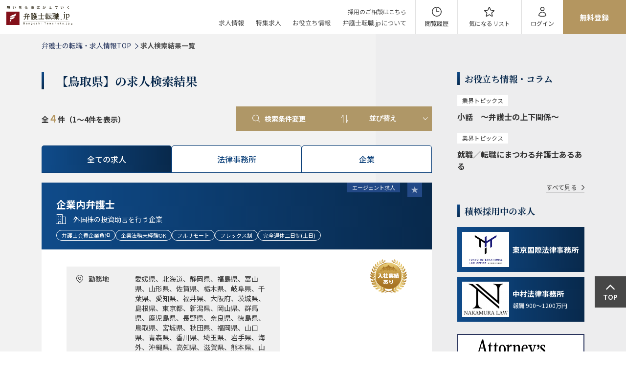

--- FILE ---
content_type: text/html; charset=UTF-8
request_url: https://www.bengoshitenshoku.jp/houmu/105
body_size: 15925
content:
<!DOCTYPE html>
<html lang="ja" class="p_0001">

<head>
    <meta charset="utf-8">
    <meta http-equiv="X-UA-Compatible" content="IE=edge">
    <meta name="viewport" content="width=device-width, initial-scale=1">

<!-- Google Tag Manager -->
<script>(function(w,d,s,l,i){w[l]=w[l]||[];w[l].push({'gtm.start':
new Date().getTime(),event:'gtm.js'});var f=d.getElementsByTagName(s)[0],
j=d.createElement(s),dl=l!='dataLayer'?'&l='+l:'';j.async=true;j.src=
'https://www.googletagmanager.com/gtm.js?id='+i+dl;f.parentNode.insertBefore(j,f);
})(window,document,'script','dataLayer','GTM-W4NMR4V');</script>
<!-- End Google Tag Manager -->

    <title>弁護士の鳥取県関連求人情報の一覧｜「弁護士転職.jp」</title>

    <link rel="preload" as="image" href="/images/renewal2025/keyvisual-slider-01.avif" >
    <link rel="preload" as="image" href="/images/renewal2025/keyvisual-slider-01.webp" >
    <link rel="preload" as="image" href="/images/renewal2025/keyvisual-slider-01.jpg" >

    <meta name="description" content="「弁護士転職.jp」の鳥取県関連の弁護士の求人情報一覧ページです。鳥取県関連求人にご興味がある方向け。｜「弁護士転職.jp」｜C&amp;R リーガル・エージェンシー社">
    <meta name="keywords" content="鳥取県,法務,弁護士,転職,求人">
    <meta name="robots" content="index,follow">
    <meta name="referrer" content="no-referrer-when-downgrade"/>
    <!-- <link rel="alternate" media="only screen and (max-width: 640px)" href="https://smp.bengoshitenshoku.jp/houmu/105" /> -->

    <meta property="og:title" content="弁護士の鳥取県関連求人情報の一覧｜「弁護士転職.jp」" />
    <meta property="og:description" content="「弁護士転職.jp」の鳥取県関連の弁護士の求人情報一覧ページです。鳥取県関連求人にご興味がある方向け。｜「弁護士転職.jp」｜C&amp;R リーガル・エージェンシー社" />
    <meta property="og:type" content="website" />
    <meta property="og:url" content="https://www.bengoshitenshoku.jp/houmu/105" />
    <meta property="og:image" content="https://www.bengoshitenshoku.jp/images/renewal2025/keyvisual-slider-01.jpg" />
    <meta property="og:site_name" content="弁護士転職.jp" />
    <meta name="twitter:card" content="summary_large_image" />
    <meta name="twitter:title" content="弁護士の鳥取県関連求人情報の一覧｜「弁護士転職.jp」" />
    <meta name="twitter:description" content="「弁護士転職.jp」の鳥取県関連の弁護士の求人情報一覧ページです。鳥取県関連求人にご興味がある方向け。｜「弁護士転職.jp」｜C&amp;R リーガル・エージェンシー社" />
    <meta name="twitter:image" content="https://www.bengoshitenshoku.jp/images/renewal2025/keyvisual-slider-01.jpg" />

        <link rel="canonical" href="https://www.bengoshitenshoku.jp/houmu/105">


    <link rel="icon" type="image/x-icon" href="/images/www/favicon.ico">
    <link rel="apple-touch-icon" sizes="180x180" href="/images/www/apple-touch-icon-180x180.png">
	
    <!--TOPと求人詳細と就職ページ以外でwww_screen.cssを読み込ませる-->
    <link href="/css/www_screen.css?fv=20251031094014" rel="stylesheet">
	
		
	<!--shushokuページ以外でnew_header_footer.cssを読み込ませる-->
	<link href="/css/new_header_footer.css?fv=20231206175230" rel="stylesheet">
	
    
    <link href="/css/renewal2025.css?fv=20251211093612" rel="stylesheet">
    <link href="/css/renewal2025_add.css?fv=20251031102126" rel="stylesheet">

    <script src="/js/jquery-3.3.1.min.js"></script>
    <script src="/js/lightbox-plus-jquery.min.js"></script>
    <script src="/js/slick.min.js"></script>
        <script src="/js/modernizr-custom.js"></script>
        <script src="/js/www.js?fv=20251031174653"></script>
    <script src="/js/renewal2025.js?fv=20251001095534"></script>
            <script src="https://www.google.com/recaptcha/api.js?render=6LfHzFknAAAAABgTXsrOGc7Ux4at8xyeLNad6ItZ" async>//reCAPTCHAサイトキー</script>
    <script>
    function recaptchaExecute(nameForm)
    {
        grecaptcha.ready(function() 
        {
            grecaptcha
                .execute(
                    '6LfHzFknAAAAABgTXsrOGc7Ux4at8xyeLNad6ItZ',
                    {action: 'submit'}
                )
                .then(function(token)
                {
                    appendHiddenTagToTargetForm(
                            nameForm,
                            'recaptchaToken',
                            token
                    );
                    const $form = $(nameForm);
                    $form.submit();
                    $form[0].reset();
                });
        });
    }
    function appendHiddenTagToTargetForm(nameForm, nameInput, value){
        $("<input>",{
            type: 'hidden',
            name: nameInput,
            value: value
        }).appendTo(nameForm);
    }
    </script>
    
<link rel="preconnect" href="https://fonts.googleapis.com">
<link rel="preconnect" href="https://fonts.gstatic.com" crossorigin>
<link rel="preload" as="style" href="https://fonts.googleapis.com/css2?family=Barlow+Condensed:wght@400;500&family=Noto+Sans+JP:wght@400;500;600;700&family=Noto+Serif+JP:wght@400;500;600;700&display=swap" onload="this.onload=null;this.rel='stylesheet'">
<noscript>
<link rel="stylesheet" href="https://fonts.googleapis.com/css2?family=Barlow+Condensed:wght@400;500&family=Noto+Sans+JP:wght@400;500;600;700&family=Noto+Serif+JP:wght@400;500;600;700&display=swap">
</noscript>
</head>

<body>
<!-- Google Tag Manager (noscript) -->
<noscript><iframe src="https://www.googletagmanager.com/ns.html?id=GTM-W4NMR4V"
height="0" width="0" style="display:none;visibility:hidden"></iframe></noscript>
<!-- End Google Tag Manager (noscript) -->

    <script src="https://cdn.jsdelivr.net/npm/lazyload@2.0.0-rc.2/lazyload.js" async
  onload="lazyload();"></script>
<header>
	<div class="l-header">
		<div class="l-header__inner">
			<div class="l-header-logo">

																<h1><a href="https://www.bengoshitenshoku.jp">
					<img src="/images/renewal/logo.png" alt="弁護士の転職・求人情報なら「弁護士転職.jp」">
				</a></h1>
											</div>
			<div class="l-header-links">
				<div class="l-header-linkList">
					<div class="sp-none"><a href="https://legal-agent.jp/entry03/?form=company" target="_blank">採用のご相談はこちら</a></div>
					<ul>
						<li><a href="https://www.bengoshitenshoku.jp/#job">求人情報</a></li>
						<li><a href="https://www.bengoshitenshoku.jp/#feature">特集求人</a></li>
						<!-- <li><a href="https://www.bengoshitenshoku.jp/#case">転職成功事例</a></li> -->
						<li><a href="https://www.bengoshitenshoku.jp/#useful">お役立ち情報</a></li>
						<li><a href="https://www.bengoshitenshoku.jp/about">弁護士転職.jpについて</a></li>
						<li class="pc-none"><a href="https://legal-agent.jp/entry03/?form=company" target="_blank">採用のご相談はこちら</a></li>
					</ul>
					<div class="c-cta__hamburger pc-none">
						<img class="lazyload" src="/images/renewal2025/cta-bg_sp.png" alt="" loading="lazy">
						<p class="c-cta__btn">
														<a href="https://www.bengoshitenshoku.jp/entry"><span style="display: inline-block;line-height: 1.1;">転職について相談する</span></a>
													</p>
					</div>
					<div class="c-closeBtn__hamburger pc-none" id="c-closeBtn__hamburger"><p>閉じる</p></div>
				</div>
								<div class="l-header-linkPanel">
					<ul>
						<li class="l-header-icon l-header-icon__view"><a href="https://www.bengoshitenshoku.jp/history">閲覧履歴</a></li>
						<li class="l-header-icon l-header-icon__interested"><a href="https://www.bengoshitenshoku.jp/favorite">気になる<span class="sp-none">リスト</span></a></li>
												<li class="l-header-icon l-header-icon__login"><a href="https://www.bengoshitenshoku.jp/premium/login">ログイン</a></li>
						<li class="l-header-link__registration sp-none"><a href="https://www.bengoshitenshoku.jp/entry">無料登録</a></li>
												<li class="l-header-link__hamburger pc-none" id="l-hamburger"><span></span><span></span><span></span></li>
					</ul>
				</div>
			</div>
		</div>
	</div>
</header>



<main class="bg-main c-pb-0 c-lower-layer page_search">
	<div class="main_wrapper clearfix">

												<!--画面上のパンくずここから -->
<!--画面上のパンくずここから -->
<div class="breadcrumb_wrapper">

    <ul class="list breadcrumb" itemprop="Breadcrumb" itemscope itemtype="http://schema.org/BreadcrumbList">

        <li itemprop="itemListElement" itemscope itemtype="http://schema.org/ListItem">
			
		
			
            <a itemprop="item" href="/">
                <span itemprop="name">
                    弁護士の転職・求人情報TOP
                </span>
            </a>
			
		
			
            <i class="icon icon-arrow_next_page"></i>
            <meta itemprop="position" content="1" />
        </li>
        <li itemprop="itemListElement" itemscope itemtype="http://schema.org/ListItem">
                <span itemprop="name">
                    求人検索結果一覧
                </span>
            <i class="icon icon-arrow_next_page"></i>
            <meta itemprop="position" content="2" />
        </li>


    </ul>
</div>
		<!-- 画面左のメインコンテンツここから -->
		<div class="main_contents_area">
			<div class="main_contents_area_inner">
				<div class="main_contents_wrapper">
					<div class="c-content-search">

						<!-- 求人検索結果 -->
						<div class="c-heading c-heading__line">
																							<h1 style="">【鳥取県】の求人検索結果</h1>
																					</div>

						<!-- 検索結果一覧エリアここから -->
						<div class="c-content-searchResults" id="c-content-searchResults__top">
							<div class="c-content-searchResults__txt">
								<p>全&nbsp;<strong>4</strong>&nbsp;件（1～4件を表示）</p>
							</div>
							<form action="" method="" class="c-content-searchResults__btn">
								<div class="c-content-searchResults__btnPopup display_re_search_popup">
									<p><span>検索条件変更</span></p>
								</div>
								<div class="c-content-searchResults__btnSelect">
									<select data-url="https://www.bengoshitenshoku.jp/houmu/105?" name="order"><option selected="selected" value="">並び替え</option><option value="101">登録（新しい順）</option><option value="102">登録（古い順）</option><option value="201">年収（高い順）</option><option value="202">年収（低い順）</option></select>
								</div>
							</form>
						</div>

						<!-- 検索結果一覧エリアここから -->
						<div class="c-recruitment-typeTab">
							<ul>
								<li><a href="https://www.bengoshitenshoku.jp/houmu/105?"  class="active" >全ての求人</a></li>
								<li><a href="https://www.bengoshitenshoku.jp/houmu/105?offer_type=office" >法律事務所</a></li>
								<li><a href="https://www.bengoshitenshoku.jp/houmu/105?offer_type=company" >企業</a></li>
							</ul>
						</div>

						
							
								<!-- エージェント求人 リスト -->
								<div class="c-recruitmentContent-item">
									<div class="c-recruitmentContent-inner">
										<div class="c-recruitmentContent-heading">
											<div class="c-recruitmentContent-labelArea c-recruitmentContent-labelArea__history">
												<div class="c-recruitmentContent-label">
													<div class="c-recruitmentContent-label__type"><p class="c-recruitment-type__agent">エージェント求人</p></div>
													<div class="c-recruitmentContent-label__favoriteOff" data-id="18522" data-offer_type="job"></div>												</div>
											</div>
											<div class="c-recruitmentContent-heading__txt">
																																						<p class="c-recruitmentContent-heading__position"><a href="https://www.bengoshitenshoku.jp/job/18522" target="_blank">企業内弁護士</a></p>
																										<p class="c-recruitmentContent-heading__company">
																													外国株の投資助言を行う企業
																											</p>
																																					<ul class="c-recruitmentContent-heading__tag c-recruitmentContent-heading__tagSearch">
																													<li><a href="/houmu/search?tag[]=20">弁護士会費企業負担</a></li>
																													<li><a href="/houmu/search?tag[]=7">企業法務未経験OK</a></li>
																													<li><a href="/houmu/search?tag[]=26">フルリモート</a></li>
																													<li><a href="/houmu/search?tag[]=27">フレックス制</a></li>
																													<li><a href="/houmu/search?tag[]=29">完全週休二日制(土日)</a></li>
																											</ul>
																							</div>
										</div>
										<div class="c-recruitmentContent-detail">
											<div class="c-recruitmentContent-main c-recruitmentContent-main__job">
												<div class="c-recruitmentContent-main__txt">
													<div class="c-conditions">
														<table>
																														<tr>
																<th><span class="c-conditions__place">勤務地</span></th>
																<td>愛媛県、北海道、静岡県、福島県、富山県、山形県、佐賀県、栃木県、岐阜県、千葉県、愛知県、福井県、大阪府、茨城県、島根県、東京都、新潟県、岡山県、群馬県、鹿児島県、長野県、奈良県、徳島県、鳥取県、宮城県、秋田県、福岡県、山口県、青森県、香川県、埼玉県、岩手県、海外、沖縄県、高知県、滋賀県、熊本県、山梨県、神奈川県、大分県、石川県、宮崎県、和歌山県、京都府、兵庫県、三重県、広島県、長崎県</td>
															</tr>
																																													<tr>
																<th><span class="c-conditions__reward">給与</span></th>
																<td>500万円 ～ 900万円</td>
															</tr>
																																																												<tr>
																<th><span class="c-conditions__period">対象修習期</span></th>
																<td>60期 ～ 76期</td>
															</tr>
																													</table>
													</div>
												</div>
												<div class="c-recruitmentContent-main__img">
													<div class="c-recruitmentContent-main__badge">
															<img src="/images/www/icon_job_entry_record.png" alt="">
														</div>
												</div>
											</div>
																																				<div class="c-recruitmentContent-txtArea">
																													<p>
																<span class="c-recruitmentContent-txt__ttl">業務内容</span>
																<span class="c-recruitmentContent-txt__detail">法務コンプライアンスチームの国内法務担当として下記の業務を担当頂きます。<br />
・コンプライアンス業務<br />
・投資助言商品の設計、審査<br />
・広告審査<br />
・規制当局対応<br />
・各種契約書審査・作成（業務委託契約、ライセンス契約等）<br />
・法律相談（グループ会社も含む）、顧問弁護士の窓口対応<br />
・訴訟対応（顧問弁護士との連携）<br />
・知財関連（商標・著作権の管理、著作権侵害に対する対応、等）<br />
・法的調査全般<br />
ご経験によっては海外案件をお任せする場合があります。<br />
<br />
※変更の範囲：会社の定める業務とする</span>
																<a href="https://www.bengoshitenshoku.jp/job/18522" target="_blank">[続きを読む]</a>
															</p>
																																										<p>
															<span class="c-recruitmentContent-txt__ttl">必要な業務経験</span>
															<span class="c-recruitmentContent-txt__detail">＜必須条件＞<br />
弁護士資格をお持ちで下記いずれかに該当する方<br />
・法律事務所で企業法務実務経験3年前後<br />
（※3年未満でも経験次第で応相談となります。また一般民事のご経験のみでも歓迎）<br />
・事業会社での企業法務経験3年前後<br />
<br />
＜歓迎要項＞<br />
・ビジネス的な思考力をお持ちの方<br />
・コミュニケーション能力が高い方<br />
・自発的に行動ができる方</span>
															<a href="https://www.bengoshitenshoku.jp/job/18522" target="_blank">[続きを読む]</a>
														</p>
																																										<p>
															<span class="c-recruitmentContent-txt__ttl">おすすめポイント</span>
															<span class="c-recruitmentContent-txt__detail">2019年に設立された若い会社なので、米国世界最大手の金融・投資のニュースレター出版社をバックに持ちながらも、組織を作り上げる醍醐味を味わえます。<br />
<br />
自主性を尊重しており、率先してやりたいことを任せてもらえる環境です。グループ会社の各法務担当と連携をとり、一つのチームとして動いているため、幅広い経験を積むことが可能です。<br />
<br />
フルリモート、フレックス制度が導入されており、非常に柔軟に働くことができます。同社はグループ会社含め、子育て中の女性の方が多く、ワークライフバランスを重視しながらも、法務としてのキャリアを目指せるポジションです。</span>
															<a href="https://www.bengoshitenshoku.jp/job/18522" target="_blank">[続きを読む]</a>
														</p>
																											</div>
																																		<div class="c-recruitmentContent-btnArea">
												<a href="https://www.bengoshitenshoku.jp/job/18522" target="_blank" class="c-recruitmentContent-btn__detail"><span>詳細を見る</span></a>
																								<a href="https://www.bengoshitenshoku.jp/job/request/select/18522" target="_blank" class="c-recruitmentContent-btn__entry"><span>エントリー</span></a>
																							</div>
											<div class="c-id-expiry c-id-expiry__searchList"><span>JOB ID：18522</span></div>
										</div>
									</div>
								</div>

														
							
								<!-- エージェント求人 リスト -->
								<div class="c-recruitmentContent-item">
									<div class="c-recruitmentContent-inner">
										<div class="c-recruitmentContent-heading">
											<div class="c-recruitmentContent-labelArea c-recruitmentContent-labelArea__history">
												<div class="c-recruitmentContent-label">
													<div class="c-recruitmentContent-label__type"><p class="c-recruitment-type__agent">エージェント求人</p></div>
													<div class="c-recruitmentContent-label__favoriteOff" data-id="18467" data-offer_type="job"></div>												</div>
											</div>
											<div class="c-recruitmentContent-heading__txt">
																																						<p class="c-recruitmentContent-heading__position"><a href="https://www.bengoshitenshoku.jp/job/18467" target="_blank">【フルリモート】法務マネージャー候補　</a></p>
																										<p class="c-recruitmentContent-heading__company">
																													急成長中のAI搭載クラウドサービス企業
																											</p>
																																					<ul class="c-recruitmentContent-heading__tag c-recruitmentContent-heading__tagSearch">
																													<li><a href="/houmu/search?tag[]=9">個人受任OK</a></li>
																													<li><a href="/houmu/search?tag[]=14">法務責任者（候補）募集</a></li>
																													<li><a href="/houmu/search?tag[]=10">副業OK</a></li>
																													<li><a href="/houmu/search?tag[]=21">業界未経験歓迎</a></li>
																													<li><a href="/houmu/search?tag[]=24">週1～2リモートOK</a></li>
																													<li><a href="/houmu/search?tag[]=25">週3以上リモートOK</a></li>
																													<li><a href="/houmu/search?tag[]=26">フルリモート</a></li>
																													<li><a href="/houmu/search?tag[]=27">フレックス制</a></li>
																													<li><a href="/houmu/search?tag[]=29">完全週休二日制(土日)</a></li>
																											</ul>
																							</div>
										</div>
										<div class="c-recruitmentContent-detail">
											<div class="c-recruitmentContent-main c-recruitmentContent-main__job">
												<div class="c-recruitmentContent-main__txt">
													<div class="c-conditions">
														<table>
																														<tr>
																<th><span class="c-conditions__place">勤務地</span></th>
																<td>愛媛県、北海道、静岡県、富山県、福島県、佐賀県、山形県、栃木県、千葉県、岐阜県、愛知県、福井県、大阪府、茨城県、島根県、東京都、新潟県、群馬県、岡山県、鹿児島県、長野県、奈良県、徳島県、鳥取県、宮城県、秋田県、福岡県、山口県、青森県、香川県、埼玉県、岩手県、沖縄県、海外、高知県、滋賀県、熊本県、神奈川県、山梨県、大分県、宮崎県、石川県、和歌山県、兵庫県、京都府、三重県、広島県、長崎県</td>
															</tr>
																																													<tr>
																<th><span class="c-conditions__reward">給与</span></th>
																<td>800万円 ～ 1200万円</td>
															</tr>
																																																											</table>
													</div>
												</div>
												<div class="c-recruitmentContent-main__img">
													<div class="c-recruitmentContent-main__badge">
																												</div>
												</div>
											</div>
																																				<div class="c-recruitmentContent-txtArea">
																													<p>
																<span class="c-recruitmentContent-txt__ttl">業務内容</span>
																<span class="c-recruitmentContent-txt__detail">■主たる業務<br />
・法務部門の戦略・企画の立案及び実施<br />
・法務に関する業務プロセスの整備・改善<br />
・事業推進に対する法的なサポート（必要な規約、契約書、覚書その他文書の作成、レビュー）<br />
・法務に関連する社内プロジェクトの推進（PM）<br />
・商事法務（株主総会・取締役会など）に関する業務<br />
・社内規程の制定・改定<br />
</span>
																<a href="https://www.bengoshitenshoku.jp/job/18467" target="_blank">[続きを読む]</a>
															</p>
																																										<p>
															<span class="c-recruitmentContent-txt__ttl">必要な業務経験</span>
															<span class="c-recruitmentContent-txt__detail">・管理部門におけるマネジメントの経験2年以上<br />
・事業会社又は法律事務所における法務経験５年以上<br />
・ IT業界、IT企業法務の親和性<br />
・法的な専門性を前提として、事業やオペレーションの実態を踏まえた解決策や改善策を提示し、実行に移す能力<br />
・上記に相当する知識及び経験<br />
・ITサービスに関してのリテラシー<br />
※フルリモートワークを導入しており、社内において各種クラウドサービスを活用する方針のため、新しいサービスの活用に積極的であることを求めています。</span>
															<a href="https://www.bengoshitenshoku.jp/job/18467" target="_blank">[続きを読む]</a>
														</p>
																																										<p>
															<span class="c-recruitmentContent-txt__ttl">おすすめポイント</span>
															<span class="c-recruitmentContent-txt__detail">・創業当初から生産性を意識した「フルリモート・フルフレックス」の働き方を行っております。</span>
															<a href="https://www.bengoshitenshoku.jp/job/18467" target="_blank">[続きを読む]</a>
														</p>
																											</div>
																																		<div class="c-recruitmentContent-btnArea">
												<a href="https://www.bengoshitenshoku.jp/job/18467" target="_blank" class="c-recruitmentContent-btn__detail"><span>詳細を見る</span></a>
																								<a href="https://www.bengoshitenshoku.jp/job/request/select/18467" target="_blank" class="c-recruitmentContent-btn__entry"><span>エントリー</span></a>
																							</div>
											<div class="c-id-expiry c-id-expiry__searchList"><span>JOB ID：18467</span></div>
										</div>
									</div>
								</div>

														
							
								<!-- エージェント求人 リスト -->
								<div class="c-recruitmentContent-item">
									<div class="c-recruitmentContent-inner">
										<div class="c-recruitmentContent-heading">
											<div class="c-recruitmentContent-labelArea c-recruitmentContent-labelArea__history">
												<div class="c-recruitmentContent-label">
													<div class="c-recruitmentContent-label__type"><p class="c-recruitment-type__agent">エージェント求人</p></div>
													<div class="c-recruitmentContent-label__favoriteOff" data-id="18345" data-offer_type="job"></div>												</div>
											</div>
											<div class="c-recruitmentContent-heading__txt">
																																						<p class="c-recruitmentContent-heading__position"><a href="https://www.bengoshitenshoku.jp/job/18345" target="_blank">法務担当（フルリモート・国内全域勤務可能/副業可能）</a></p>
																										<p class="c-recruitmentContent-heading__company">
																													仮想通過取引所ランキング上位企業
																											</p>
																																					<ul class="c-recruitmentContent-heading__tag c-recruitmentContent-heading__tagSearch">
																													<li><a href="/houmu/search?tag[]=20">弁護士会費企業負担</a></li>
																													<li><a href="/houmu/search?tag[]=10">副業OK</a></li>
																													<li><a href="/houmu/search?tag[]=21">業界未経験歓迎</a></li>
																													<li><a href="/houmu/search?tag[]=24">週1～2リモートOK</a></li>
																													<li><a href="/houmu/search?tag[]=25">週3以上リモートOK</a></li>
																													<li><a href="/houmu/search?tag[]=26">フルリモート</a></li>
																													<li><a href="/houmu/search?tag[]=27">フレックス制</a></li>
																													<li><a href="/houmu/search?tag[]=29">完全週休二日制(土日)</a></li>
																											</ul>
																							</div>
										</div>
										<div class="c-recruitmentContent-detail">
											<div class="c-recruitmentContent-main c-recruitmentContent-main__job">
												<div class="c-recruitmentContent-main__txt">
													<div class="c-conditions">
														<table>
																														<tr>
																<th><span class="c-conditions__place">勤務地</span></th>
																<td>北海道、愛媛県、静岡県、福島県、富山県、佐賀県、山形県、栃木県、岐阜県、千葉県、愛知県、福井県、大阪府、茨城県、島根県、東京都、新潟県、群馬県、岡山県、鹿児島県、長野県、徳島県、奈良県、鳥取県、秋田県、宮城県、福岡県、山口県、青森県、埼玉県、香川県、岩手県、沖縄県、滋賀県、高知県、熊本県、山梨県、神奈川県、大分県、石川県、宮崎県、京都府、兵庫県、和歌山県、三重県、広島県、長崎県</td>
															</tr>
																																													<tr>
																<th><span class="c-conditions__reward">給与</span></th>
																<td>600万円 ～ 900万円</td>
															</tr>
																																																												<tr>
																<th><span class="c-conditions__period">対象修習期</span></th>
																<td>68期 ～ 72期</td>
															</tr>
																													</table>
													</div>
												</div>
												<div class="c-recruitmentContent-main__img">
													<div class="c-recruitmentContent-main__badge">
															<img src="/images/www/icon_job_entry_record.png" alt="">
														</div>
												</div>
											</div>
																																				<div class="c-recruitmentContent-txtArea">
																													<p>
																<span class="c-recruitmentContent-txt__ttl">業務内容</span>
																<span class="c-recruitmentContent-txt__detail">・契約法務社内各部門からの法務相談依頼および契約書レビュー対応<br />
契約書、ユーザー利用規約等の作成及び審査<br />
社外からの照会等の対応、文書作成<br />
・法律相談・法的リスクの分析および対応策の提案事業に関する法的調査・アドバイス<br />
金融商品取引法、資金決済法、犯罪収益移転防止法、景品表示法等に関する法的助言<br />
・機関法務<br />
株主総会、取締役会、監査等委員会における関連業務（議案収集、招集、各種報告書作成運営など）<br />
株主名簿・新株予約権原簿管理<br />
・特殊案件への対応<br />
社内規程の作成・整備<br />
資金調達の対応<br />
子会社関連の対応<br />
投資案件の対応<br />
紛争・訴訟案件の対応（事実関係の整理、文書作成、弁護士との連携等）<br />
紛争・トラブル案件の初動対応および外部専門家との協働</span>
																<a href="https://www.bengoshitenshoku.jp/job/18345" target="_blank">[続きを読む]</a>
															</p>
																																										<p>
															<span class="c-recruitmentContent-txt__ttl">必要な業務経験</span>
															<span class="c-recruitmentContent-txt__detail">【必須】<br />
・法務実務経験5年以上<br />
・内1年以上の企業内での法務経験（法律事務所からの出向含む）<br />
・暗号資産に興味があること<br />
<br />
【歓迎】<br />
・金融機関における法務経験<br />
・コンプライアンスやAML業務の経験<br />
・IT企業における法務経験<br />
・日本国弁護士資格の保有<br />
・英語コミュニュケーション能力<br />
・IPO経験や株主総会対応の経験</span>
															<a href="https://www.bengoshitenshoku.jp/job/18345" target="_blank">[続きを読む]</a>
														</p>
																																										<p>
															<span class="c-recruitmentContent-txt__ttl">おすすめポイント</span>
															<span class="c-recruitmentContent-txt__detail">国内全域からフルリモート勤務が可能です。<br />
また、残業が月20時間未満の為、ワークライフバランスの充実が可能です。<br />
国内取引数NO.1の企業での就業です。</span>
															<a href="https://www.bengoshitenshoku.jp/job/18345" target="_blank">[続きを読む]</a>
														</p>
																											</div>
																																		<div class="c-recruitmentContent-btnArea">
												<a href="https://www.bengoshitenshoku.jp/job/18345" target="_blank" class="c-recruitmentContent-btn__detail"><span>詳細を見る</span></a>
																								<a href="https://www.bengoshitenshoku.jp/job/request/select/18345" target="_blank" class="c-recruitmentContent-btn__entry"><span>エントリー</span></a>
																							</div>
											<div class="c-id-expiry c-id-expiry__searchList"><span>JOB ID：18345</span></div>
										</div>
									</div>
								</div>

														
							
								<!-- エージェント求人 リスト -->
								<div class="c-recruitmentContent-item">
									<div class="c-recruitmentContent-inner">
										<div class="c-recruitmentContent-heading">
											<div class="c-recruitmentContent-labelArea c-recruitmentContent-labelArea__history">
												<div class="c-recruitmentContent-label">
													<div class="c-recruitmentContent-label__type"><p class="c-recruitment-type__agent">エージェント求人</p></div>
													<div class="c-recruitmentContent-label__favoriteOff" data-id="15514" data-offer_type="job"></div>												</div>
											</div>
											<div class="c-recruitmentContent-heading__txt">
																																						<p class="c-recruitmentContent-heading__position"><a href="https://www.bengoshitenshoku.jp/job/15514" target="_blank">【ベンチャー・スタートアップ法務に強みを持つ法律事務所】アソシエイト弁護士（67期～76期）※原則リモート／個人受任経費負担なし／働き方自由</a></p>
																										<p class="c-recruitmentContent-heading__company">
																													ベンチャー・スタートアップ法務のブティック型法律事務所
																											</p>
																																					<ul class="c-recruitmentContent-heading__tag c-recruitmentContent-heading__tagSearch">
																													<li><a href="/houmu/search?tag[]=9">個人受任OK</a></li>
																													<li><a href="/houmu/search?tag[]=7">企業法務未経験OK</a></li>
																													<li><a href="/houmu/search?tag[]=26">フルリモート</a></li>
																											</ul>
																							</div>
										</div>
										<div class="c-recruitmentContent-detail">
											<div class="c-recruitmentContent-main c-recruitmentContent-main__job">
												<div class="c-recruitmentContent-main__txt">
													<div class="c-conditions">
														<table>
																														<tr>
																<th><span class="c-conditions__place">勤務地</span></th>
																<td>北海道、愛媛県、静岡県、福島県、富山県、佐賀県、山形県、栃木県、岐阜県、千葉県、愛知県、福井県、大阪府、島根県、茨城県、東京都、新潟県、岡山県、群馬県、鹿児島県、長野県、徳島県、奈良県、鳥取県、秋田県、宮城県、福岡県、山口県、青森県、埼玉県、香川県、岩手県、沖縄県、滋賀県、高知県、熊本県、山梨県、神奈川県、大分県、石川県、宮崎県、和歌山県、京都府、兵庫県、三重県、広島県、長崎県</td>
															</tr>
																																													<tr>
																<th><span class="c-conditions__reward">報酬</span></th>
																<td>600万円 ～ 800万円</td>
															</tr>
																																																												<tr>
																<th><span class="c-conditions__period">対象修習期</span></th>
																<td>67期 ～ 76期</td>
															</tr>
																													</table>
													</div>
												</div>
												<div class="c-recruitmentContent-main__img">
													<div class="c-recruitmentContent-main__badge">
															<img src="/images/www/icon_job_admissions.png" alt="">
														</div>
												</div>
											</div>
																																				<div class="c-recruitmentContent-txtArea">
																													<p>
																<span class="c-recruitmentContent-txt__ttl">業務内容</span>
																<span class="c-recruitmentContent-txt__detail">クライアントより事務所へ依頼される下記案件の対応をして頂きます。<br />
※案件はベンチャー・スタートアップ企業法務全般。<br />
基本的には代表弁護士と共同で受任し、事件処理を指導していきます。</span>
																<a href="https://www.bengoshitenshoku.jp/job/15514" target="_blank">[続きを読む]</a>
															</p>
																																										<p>
															<span class="c-recruitmentContent-txt__ttl">必要な業務経験</span>
															<span class="c-recruitmentContent-txt__detail">【必須】<br />
・日本法弁護士有資格者（67～76期を想定）<br />
・修習期相応の企業法務経験者（72～76期迄であれば実務経験なくてもポテンシャルで応募可）<br />
※インハウス経験者歓迎です。<br />
※社会人経験を積まれた後に弁護士になられた方のご応募可能です。<br />
【求める人物像】<br />
・ベンチャー法務に関心のある方<br />
・スピード感を以て業務に取り組める方<br />
・好奇心旺盛<br />
・環境変化に柔軟に対応できる方</span>
															<a href="https://www.bengoshitenshoku.jp/job/15514" target="_blank">[続きを読む]</a>
														</p>
																																										<p>
															<span class="c-recruitmentContent-txt__ttl">おすすめポイント</span>
															<span class="c-recruitmentContent-txt__detail">・ベンチャー法務に強みを持つ事務所です。資金調達やIPO支援等、スタートアップ企業の法務支援業務全般に携われます。<br />
・原則リモートワークでの執務、個人受任も経費負担なしで対応可能等、柔軟な働き方が可能です。<br />
</span>
															<a href="https://www.bengoshitenshoku.jp/job/15514" target="_blank">[続きを読む]</a>
														</p>
																											</div>
																																		<div class="c-recruitmentContent-btnArea">
												<a href="https://www.bengoshitenshoku.jp/job/15514" target="_blank" class="c-recruitmentContent-btn__detail"><span>詳細を見る</span></a>
																								<a href="https://www.bengoshitenshoku.jp/job/request/select/15514" target="_blank" class="c-recruitmentContent-btn__entry"><span>エントリー</span></a>
																							</div>
											<div class="c-id-expiry c-id-expiry__searchList"><span>JOB ID：15514</span></div>
										</div>
									</div>
								</div>

														
						
						<div id="c-content-searchResults__bottom-anchor"></div>

						<!-- 検索結果一覧エリアここから -->
						<div class="c-content-searchResults" id="c-content-searchResults__bottom">
							<div class="c-content-searchResults__txt">
								<p>全&nbsp;<strong>4</strong>&nbsp;件（1～4件を表示）</p>
							</div>
							<form action="" method="" class="c-content-searchResults__btn">
								<div class="c-content-searchResults__btnPopup display_re_search_popup">
									<p><span>検索条件変更</span></p>
								</div>
								<div class="c-content-searchResults__btnSelect">
									<select data-url="https://www.bengoshitenshoku.jp/houmu/105?" name="order"><option selected="selected" value="">並び替え</option><option value="101">登録（新しい順）</option><option value="102">登録（古い順）</option><option value="201">年収（高い順）</option><option value="202">年収（低い順）</option></select>
								</div>
							</form>
						</div>

												<div class="c-column-section">
							<div class="c-column-cta">
	<div class="c-column-cta__heading">
		<h2>C&Rリーガル・エージェンシー社<br class="pc-none">による求人紹介はこちら</h2>
	</div>
	<p class="c-column-cta__txt">専任のエージェントが<br class="pc-none">あなたの転職活動をサポート</p>
	<div class="c-column-cta__btn">
				<a href="https://legal-agent.jp/entry01/?form=lawyer#form_head" target="_blank"><span>無料転職サービスに登録する</span></a>
			</div>
</div>
						</div>
						
						

					</div>
				</div>
			</div>
		</div>

		<!-- 画面右のサイドコンテンツここから -->
<aside class="">

	<div class="c-aside-wrapper">

		
				<div class="c-aside-section">
			<div class="c-aside-heading">
				<h3>お役立ち情報・コラム</h3>
			</div>
			<div class="c-aside-content">
				<ul class="c-aside-column">
																<li>
							<a href="/column/156">
								<span class="c-aside-column__label">業界トピックス</span>
								<span class="c-aside-column__ttl">小話　～弁護士の上下関係～</span>
							</a>
						</li>
											<li>
							<a href="/column/169">
								<span class="c-aside-column__label">業界トピックス</span>
								<span class="c-aside-column__ttl">就職／転職にまつわる弁護士あるある</span>
							</a>
						</li>
									</ul>
				<div class="c-aside-link">
					<a href="https://www.bengoshitenshoku.jp/houmu/column/list"><span>すべて見る</span></a>
				</div>
			</div>
		</div>
		
		
		
		
												<div class="c-aside-section">
					<div class="c-aside-heading">
						<h3>積極採用中の求人</h3>
					</div>
					<div class="c-aside-content">
						<ul class="c-aside-activeRecruitment">
															<li>
									<a href="https://www.bengoshitenshoku.jp/ads/1026" target="_blank">
										<span class="c-aside-activeRecruitment__img">
																						<img src="/storage/advertisement/1026/8552_image.png" alt="">
																					</span>
										<span class="c-aside-activeRecruitment__txt">
											<span class="c-aside-activeRecruitment__ttl">東京国際法律事務所</span>
																					</span>
									</a>
								</li>
															<li>
									<a href="https://www.bengoshitenshoku.jp/ads/1056" target="_blank">
										<span class="c-aside-activeRecruitment__img">
																						<img src="/storage/advertisement/1056/8637_image.jpeg" alt="">
																					</span>
										<span class="c-aside-activeRecruitment__txt">
											<span class="c-aside-activeRecruitment__ttl">中村法律事務所</span>
																						<span class="c-aside-activeRecruitment__reward">報酬:900～1200万円</span>
																					</span>
									</a>
								</li>
													</ul>
					</div>
				</div>
					
		

				<div class="c-aside-section">
			<div class="c-aside-amo">
				<a href="https://legal-agent.jp/attorneys/vol" target="_blank"><img src="/images/www/attorneys_magazine.png" alt="Attorney's MAGAZINE 弁護士専門情報雑誌 アトーニーズマガジン"></a>
			</div>
		</div>
		
				<div class="c-aside-section">
			<div class="c-aside-trainee">
				<a href="https://www.bengoshitenshoku.jp/shushoku"><img src="/images/www/new_grads_banner_pc.jpg?202001" alt="就職情報特集"></a>
			</div>
		</div>
		
						<div class="c-aside-section">
			<div class="c-aside-cta">
								<a href="https://legal-agent.jp/entry01/?form=lawyer#form_head" target="_blank"><span>無料転職サービスに登録する</span></a>
							</div>
		</div>
				
	</div>

</aside>

	</div>
	<div class="c-search-sticky">
		<div class="c-search-sticky__inner">
			<div class="c-content-searchResults c-mt-0">
				<div class="c-content-searchResults__txt">
					<p>全&nbsp;<strong>4</strong>&nbsp;件（1～4件を表示）</p>
				</div>
				<form action="" method="" class="c-content-searchResults__btn">
					<div class="c-content-searchResults__btnPopup display_re_search_popup">
						<p><span>検索条件変更</span></p>
					</div>
					<div class="c-content-searchResults__btnSelect">
						<select data-url="https://www.bengoshitenshoku.jp/houmu/105?" name="order"><option selected="selected" value="">並び替え</option><option value="101">登録（新しい順）</option><option value="102">登録（古い順）</option><option value="201">年収（高い順）</option><option value="202">年収（低い順）</option></select>
					</div>
				</form>
			</div>
		</div>
	</div>
</main>

<!-- <footer style="display: none;"> -->
<footer>
	<div class="l-footer">
		<div class="l-footer__inner">
			<div class="c-footer-heading c-footer-headingBorder c-footer-heading__area c-accordion__parent">
				<p>エリアから探す</p>
			</div>
			<div class="c-footer-content c-footer-content__area c-accordion__child">
				<table>
					<tr>
						<td>北海道・東北</td>
						<th>
							<ul>
								<li><a href="/houmu/75">北海道</a></li>
								<li><a href="/houmu/76">青森県</a></li>
								<li><a href="/houmu/77">岩手県</a></li>
								<li><a href="/houmu/78">宮城県</a></li>
								<li><a href="/houmu/79">秋田県</a></li>
								<li><a href="/houmu/80">山形県</a></li>
								<li><a href="/houmu/81">福島県</a></li>
							</ul>
						</th>
					</tr>
					<tr>
						<td>関東</td>
						<th>
							<ul>
								<li><a href="/houmu/82">茨城県</a></li>
								<li><a href="/houmu/83">栃木県</a></li>
								<li><a href="/houmu/84">群馬県</a></li>
								<li><a href="/houmu/85">埼玉県</a></li>
								<li><a href="/houmu/86">千葉県</a></li>
								<li><a href="/houmu/87">東京都</a></li>
								<li><a href="/houmu/88">神奈川県</a></li>
							</ul>
						</th>
					</tr>
					<tr>
						<td>中部</td>
						<th>
							<ul>
								<li><a href="/houmu/89">新潟県</a></li>
								<li><a href="/houmu/90">富山県</a></li>
								<li><a href="/houmu/91">石川県</a></li>
								<li><a href="/houmu/92">福井県</a></li>
								<li><a href="/houmu/93">山梨県</a></li>
								<li><a href="/houmu/94">長野県</a></li>
								<li><a href="/houmu/95">岐阜県</a></li>
								<li><a href="/houmu/96">静岡県</a></li>
								<li><a href="/houmu/97">愛知県</a></li>
							</ul>
						</th>
					</tr>
					<tr>
						<td>近畿</td>
						<th>
							<ul>
								<li><a href="/houmu/98">三重県</a></li>
								<li><a href="/houmu/99">滋賀県</a></li>
								<li><a href="/houmu/100">京都府</a></li>
								<li><a href="/houmu/101">大阪府</a></li>
								<li><a href="/houmu/102">兵庫県</a></li>
								<li><a href="/houmu/103">奈良県</a></li>
								<li><a href="/houmu/104">和歌山県</a></li>
							</ul>
						</th>
					</tr>
				</table>
				<table>
					<tr>
						<td>中国</td>
						<th>
							<ul>
								<li><a href="/houmu/105">鳥取県</a></li>
								<li><a href="/houmu/106">島根県</a></li>
								<li><a href="/houmu/107">岡山県</a></li>
								<li><a href="/houmu/108">広島県</a></li>
								<li><a href="/houmu/109">山口県</a></li>
							</ul>
						</th>
					</tr>
					<tr>
						<td>四国</td>
						<th>
							<ul>
								<li><a href="/houmu/110">徳島県</a></li>
								<li><a href="/houmu/111">香川県</a></li>
								<li><a href="/houmu/112">愛媛県</a></li>
								<li><a href="/houmu/113">高知県</a></li>
							</ul>
						</th>
					</tr>
					<tr>
						<td>九州・沖縄</td>
						<th>
							<ul>
								<li><a href="/houmu/114">福岡県</a></li>
								<li><a href="/houmu/115">佐賀県</a></li>
								<li><a href="/houmu/116">長崎県</a></li>
								<li><a href="/houmu/117">熊本県</a></li>
								<li><a href="/houmu/118">大分県</a></li>
								<li><a href="/houmu/119">宮崎県</a></li>
								<li><a href="/houmu/120">鹿児島県</a></li>
								<li><a href="/houmu/121">沖縄県</a></li>
							</ul>
						</th>
					</tr>
					<tr>
						<td><a href="/houmu/122">海外</a></td>
						<th>
							<ul>
								<li><a href=""></a></li>
							</ul>
						</th>
					</tr>
				</table>
			</div>
      <div class="c-footer-heading c-footer-heading__industry c-accordion__parent">
				<p>業界から探す</p>
			</div>
      <div class="c-footer-content c-footer-content__industry c-accordion__child">
        <div class="c-footerIndustry-item">
          <div class="c-footerIndustry-subHeading c-footer-headingBorder">
            <p>企業</p>
          </div>
          <ul>
            <li><a href="/houmu/industry/10536">メーカー</a></li>
            <li><a href="/houmu/industry/10537">商社</a></li>
            <li><a href="/houmu/industry/10538">マスコミ・広告・エンターテイメント</a></li>
            <li><a href="/houmu/industry/10539">金融・保険</a></li>
            <li><a href="/houmu/industry/10540">IT・通信・インターネット</a></li>
            <li><a href="/houmu/industry/10541">流通・小売</a></li>
            <li><a href="/houmu/industry/10542">サービス</a></li>
            <li><a href="/houmu/industry/10543">コンサルティング</a></li>
            <li><a href="/houmu/industry/10544">エネルギー関連</a></li>
            <li><a href="/houmu/industry/10545">不動産・建設</a></li>
            <li><a href="/houmu/industry/10546">その他</a></li>
          </ul>
        </div>
        <div class="c-footerIndustry-item">
          <div class="c-footerIndustry-subHeading c-footer-headingBorder">
            <p>法律事務所</p>
          </div>
          <ul>
            <li><a href="/houmu/industry/201">企業法務</a></li>
            <li><a href="/houmu/industry/202">企業法務・一般民事</a></li>
            <li><a href="/houmu/industry/203">一般民事・家事・刑事</a></li>
            <li><a href="/houmu/industry/301">特許事務所</a></li>
          </ul>
        </div>
      </div>
      <div class="c-footer-heading c-footer-headingBorder c-footer-heading__service">
				<p>サービスについて</p>
			</div>
			<div class="c-footer-content c-footer-content__service">
        <ul>
          <li><a href="https://www.bengoshitenshoku.jp/houmu/column/list">お役立ち資料一覧</a></li>
          <li><a href="https://www.bengoshitenshoku.jp/feature">おすすめ求人一覧</a></li>
          <li><a href="https://www.bengoshitenshoku.jp/about">弁護士転職.jpについて</a></li>
          <li><a href="https://www.bengoshitenshoku.jp/faq">よくある質問</a></li>
          <li><a href="https://www.bengoshitenshoku.jp/guide/user">ご利用ガイド</a></li>
          <li><a href="https://www.bengoshitenshoku.jp/shushoku">大学生・法科大学院生・司法修習生の方はこちら</a></li>
        </ul>
      </div>
      <div class="c-footer-heading c-footer-headingBorder c-footer-heading__company">
				<p>運営会社</p>
			</div>
			<div class="c-footer-content c-footer-content__company">
        <div class="c-footerCompany-item c-footerCompany-item__img">
          <img src="/images/renewal/footer_img.png" alt="株式会社C&amp;Rリーガル・エージェンシー社">
        </div>
        <div class="c-footerCompany-item c-footerCompany-item__txt">
          <p class="name">株式会社C&Rリーガル・エージェンシー社</p>
          <p class="address">東京都港区新橋四丁目1番1号 新虎通りCORE</p>
          <p class="tel">Tel : 03-4550-0095</p>
          <p class="small">受付時間 : 9:30～18:30（土日祝日除く）</p>
        </div>
      </div>
      <div class="c-footer-content c-footer-content__link">
        <ul>
          <li class="bengoshi"><a href="https://www.bengoshitenshoku.jp" target="_blank"">弁護士の転職・求人情報 弁護士転職.jp</a></li>
          <li class="bengoshi"><a href="https://www.bengoshitenshoku.jp/shushoku" target="_blank"">大学生・法科大学院生・司法修習生のキャリア支援サイト</a></li>
          <li class="houmu"><a href="https://www.houmukyujin.jp/" target="_blank"">法務部員／法律事務職員／知財部員の転職・求人情報 法務求人.jp</a></li>
          <li class="somu"><a href="https://www.somukyujin.jp/" target="_blank">総務の転職・求人情報 総務求人.jp</a></li>
					<li class="jimu"><a href="https://legal-agent.jp/houritsujimushokuin/" target="_blank"">法律事務職員の転職・求人情報 法律事務職員転職.jp</a></li>
        </ul>
      </div>
      <div class="c-footer-content c-footer-content__nav">
        <ul>
          <li><a href="https://legal-agent.jp/privacypolicy" target="_blank">プライバシーポリシー・Cookieポリシーについて</a></li>
          <li><a href="https://legal-agent.jp/termsofuse/" target="_blank">サービス利用規約</a></li>
          <li><a href="https://legal-agent.jp/entry03/?form=company" target="_blank">求人掲載のお問合せはこちら</a></li>
          <li><a href="https://legal-agent.jp/adterms/" target="_blank">求人広告に関する利用規約</a></li>
          <li><a href="https://legal-agent.jp/about" target="_blank">会社概要</a></li>
        </ul>
      </div>
      <div class="c-footer-content__copyright">
        <p>Copyright&nbsp;©&nbsp;C&amp;R&nbsp;Legal&nbsp;Agency&nbsp;Co.,Ltd.&nbsp;All&nbsp;Rights&nbsp;Reserved.</p>
      </div>
			<div class="c-footer-content__recaptcha">
				<p>このサイトは reCAPTCHA によって保護されており、Googleの <a href="https://www.google.com/intl/ja/policies/terms/" target="_blank">利用規約</a> と <a href="https://www.google.com/intl/ja/policies/privacy/" target="_blank">プライバシーポリシー</a> が適用されます。</p>
			</div>
		</div>
	</div>
</footer>
<!-- <script defer>lazyload();</script> -->        <section id="to_top_btn_area" class="open ">
        <div class="to_top_btn_area_inner">
            <div class="to_top_btn_wrapper scroll_top_button">
                <div class="button_wrapper">
                    <div class="to_top_btn_parts_arrow">
                        <div class="icon_wrapper">
                            <div class="icon icon-to_top_arrow"></div>
                        </div>
                    </div>
                    <div class="text_wrapper">
                        <p>TOP</p>
                    </div>
                </div>
            </div>
        </div>
    </section>
    
<!-- ポップアップ -->

<section id="popup">
    <div class="popup_filter_area"></div>

<!-- お気に入り件数オーバー -->
        <div class="popup_area popup_favorite_limit_over_area">
            <div class="popup_area_inner popup_favorite_limit_over_area_inner">
                <div class="popup_close_button_wrapper">
                    <div class="button_wrapper">
                        <div class="button popup_close_button">
                        </div>
                    </div>
                </div>

                <div class="popup_main_wrapper">
                    <div class="popup_title_area">
                        <div class="popup_title_wrapper">
                            <p>気になるリストに保存できる求人の上限に達しました。<br />保存した期間が古い順から削除されます。</p>
                        </div>
                    </div>
                    <div class="popup_message_area">
                        <div class="popup_message_wrapper">
                            <p>この求人を気になるリストに追加してよろしいですか？</p>
                        </div>
                    </div>
                    <div class="popup_horizontal_button_area">
                        <ul class="list horizontal_button_list" data-percent="50-50">
                            <li>
                                <div class="button_wrapper popup_close_button">
                                    <div class="button favorite_not_add_button">
                                        <p>追加しない</p>
                                    </div>
                                </div>
                            </li>
                            <li>
                                <div class="button_wrapper add_over_favorite">
                                    <div class="button favorite_add_button">
                                        <p>追加する</p>
                                    </div>
                                </div>
                            </li>
                        </ul>
                    </div>

                </div>
            </div>
        </div>

<!-- 再検索 -->
    
    <div class="popup_area popup_re_search_area">
        <div class="popup_close_button_wrapper">
            <div class="button_wrapper">
                <div class="button popup_close_button">
                </div>
            </div>
        </div>

        <div class="popup_area_inner popup_re_search_area_inner">
            <div class="popup_main_wrapper">
                <div class="popup_title_area">
                    <div class="popup_division_title_wrapper">

                        <p>検索条件変更</p>
                    </div>
                    <div class="popup_title_wrapper">
                        <p>検索する条件を選択してください</p>
                    </div>
                </div>
                <div class="horizontal_input_block_wrapper">
                    <dl class="horizontal_input_block">
                        <dt>
                            <div class="text_wrapper">
                                <p>勤務地</p>
                            </div>
                        </dt>
                        <dd>
                            <ul class="list region_list">
                                <li>
                                    <dl class="input_all_check">
                                        <dt>
                                            <label>
                                                <input type="checkbox" name="" class="re_search_area_parent" data-area_parent_id="北海道・東北"/>
                                                <span></span>北海道・東北</label>
                                        </dt>
                                        <dd>
                                            <ul>
                                                <li>
                                                    <label>
                                                        <input type="checkbox" name="work_location[]" value="75" class="work_location_北海道・東北" />
                                                        <span></span>北海道</label>
                                                </li>
                                                <li>
                                                    <label>
                                                        <input type="checkbox" name="work_location[]" value="76" class="work_location_北海道・東北" />
                                                        <span></span>青森県</label>
                                                </li>
                                                <li>
                                                    <label>
                                                        <input type="checkbox" name="work_location[]" value="77" class="work_location_北海道・東北" />
                                                        <span></span>岩手県</label>
                                                </li>
                                                <li>
                                                    <label>
                                                        <input type="checkbox" name="work_location[]" value="78" class="work_location_北海道・東北" />
                                                        <span></span>宮城県</label>
                                                </li>
                                                <li>
                                                    <label>
                                                        <input type="checkbox" name="work_location[]" value="79" class="work_location_北海道・東北" />
                                                        <span></span>秋田県</label>
                                                </li>
                                                <li>
                                                    <label>
                                                        <input type="checkbox" name="work_location[]" value="80" class="work_location_北海道・東北" />
                                                        <span></span>山形県</label>
                                                </li>
                                                <li>
                                                    <label>
                                                        <input type="checkbox" name="work_location[]" value="81" class="work_location_北海道・東北" />
                                                        <span></span>福島県</label>
                                                </li>
                                            </ul>
                                        </dd>
                                        <dt>
                                            <label>
                                                <input type="checkbox" name="" class="re_search_area_parent" data-area_parent_id="関東・甲信"/>
                                                <span></span>関東・甲信</label>
                                        </dt>
                                        <dd>
                                            <ul>
                                                <li>
                                                    <label>
                                                        <input type="checkbox" name="work_location[]" value="85" class="work_location_関東・甲信" />
                                                        <span></span>埼玉県</label>
                                                </li>
                                                <li>
                                                    <label>
                                                        <input type="checkbox" name="work_location[]" value="86" class="work_location_関東・甲信" />
                                                        <span></span>千葉県</label>
                                                </li>
                                                <li>
                                                    <label>
                                                        <input type="checkbox" name="work_location[]" value="87" class="work_location_関東・甲信" />
                                                        <span></span>東京都</label>
                                                </li>
                                                <li>
                                                    <label>
                                                        <input type="checkbox" name="work_location[]" value="88" class="work_location_関東・甲信" />
                                                        <span></span>神奈川県</label>
                                                </li>
                                                <li>
                                                    <label>
                                                        <input type="checkbox" name="work_location[]" value="82" class="work_location_関東・甲信" />
                                                        <span></span>茨城県</label>
                                                </li>
                                                <li>
                                                    <label>
                                                        <input type="checkbox" name="work_location[]" value="83" class="work_location_関東・甲信" />
                                                        <span></span>栃木県</label>
                                                </li>
                                                <li>
                                                    <label>
                                                        <input type="checkbox" name="work_location[]" value="84" class="work_location_関東・甲信" />
                                                        <span></span>群馬県</label>
                                                </li>
                                                <li>
                                                    <label>
                                                        <input type="checkbox" name="work_location[]" value="93" class="work_location_関東・甲信" />
                                                        <span></span>山梨県</label>
                                                </li>
                                                <li>
                                                    <label>
                                                        <input type="checkbox" name="work_location[]" value="94" class="work_location_関東・甲信" />
                                                        <span></span>長野県</label>
                                                </li>
                                            </ul>
                                        </dd>
                                        <dt>
                                            <label>
                                                <input type="checkbox" name="" class="re_search_area_parent" data-area_parent_id="東海"/>
                                                <span></span>東海</label>
                                        </dt>
                                        <dd>
                                            <ul>
                                                <li>
                                                    <label>
                                                        <input type="checkbox" name="work_location[]" value="95" class="work_location_東海" />
                                                        <span></span>岐阜県</label>
                                                </li>
                                                <li>
                                                    <label>
                                                        <input type="checkbox" name="work_location[]" value="96" class="work_location_東海" />
                                                        <span></span>静岡県</label>
                                                </li>
                                                <li>
                                                    <label>
                                                        <input type="checkbox" name="work_location[]" value="97" class="work_location_東海" />
                                                        <span></span>愛知県</label>
                                                </li>
                                                <li>
                                                    <label>
                                                        <input type="checkbox" name="work_location[]" value="98" class="work_location_東海" />
                                                        <span></span>三重県</label>
                                                </li>
                                            </ul>
                                        </dd>
                                        <dt>
                                            <label>
                                                <input type="checkbox" name="" class="re_search_area_parent" data-area_parent_id="北陸"/>
                                                <span></span>北陸</label>
                                        </dt>
                                        <dd>
                                            <ul>
                                                <li>
                                                    <label>
                                                        <input type="checkbox" name="work_location[]" value="89" class="work_location_北陸" />
                                                        <span></span>新潟県</label>
                                                </li>
                                                <li>
                                                    <label>
                                                        <input type="checkbox" name="work_location[]" value="90" class="work_location_北陸" />
                                                        <span></span>富山県</label>
                                                </li>
                                                <li>
                                                    <label>
                                                        <input type="checkbox" name="work_location[]" value="91" class="work_location_北陸" />
                                                        <span></span>石川県</label>
                                                </li>
                                                <li>
                                                    <label>
                                                        <input type="checkbox" name="work_location[]" value="92" class="work_location_北陸" />
                                                        <span></span>福井県</label>
                                                </li>
                                            </ul>
                                        </dd>
                                        <dt>
                                            <label>
                                                <input type="checkbox" name="" class="re_search_area_parent" data-area_parent_id="関西"/>
                                                <span></span>関西</label>
                                        </dt>
                                        <dd>
                                            <ul>
                                                <li>
                                                    <label>
                                                        <input type="checkbox" name="work_location[]" value="99" class="work_location_関西" />
                                                        <span></span>滋賀県</label>
                                                </li>
                                                <li>
                                                    <label>
                                                        <input type="checkbox" name="work_location[]" value="100" class="work_location_関西" />
                                                        <span></span>京都府</label>
                                                </li>
                                                <li>
                                                    <label>
                                                        <input type="checkbox" name="work_location[]" value="101" class="work_location_関西" />
                                                        <span></span>大阪府</label>
                                                </li>
                                                <li>
                                                    <label>
                                                        <input type="checkbox" name="work_location[]" value="102" class="work_location_関西" />
                                                        <span></span>兵庫県</label>
                                                </li>
                                                <li>
                                                    <label>
                                                        <input type="checkbox" name="work_location[]" value="103" class="work_location_関西" />
                                                        <span></span>奈良県</label>
                                                </li>
                                                <li>
                                                    <label>
                                                        <input type="checkbox" name="work_location[]" value="104" class="work_location_関西" />
                                                        <span></span>和歌山県</label>
                                                </li>
                                            </ul>
                                        </dd>
                                        <dt>
                                            <label>
                                                <input type="checkbox" name="" class="re_search_area_parent" data-area_parent_id="中国・四国"/>
                                                <span></span>中国・四国</label>
                                        </dt>
                                        <dd>
                                            <ul>
                                                <li>
                                                    <label>
                                                        <input type="checkbox" name="work_location[]" value="105" class="work_location_中国・四国" checked />
                                                        <span></span>鳥取県</label>
                                                </li>
                                                <li>
                                                    <label>
                                                        <input type="checkbox" name="work_location[]" value="106" class="work_location_中国・四国" />
                                                        <span></span>島根県</label>
                                                </li>
                                                <li>
                                                    <label>
                                                        <input type="checkbox" name="work_location[]" value="107" class="work_location_中国・四国" />
                                                        <span></span>岡山県</label>
                                                </li>
                                                <li>
                                                    <label>
                                                        <input type="checkbox" name="work_location[]" value="108" class="work_location_中国・四国" />
                                                        <span></span>広島県</label>
                                                </li>
                                                <li>
                                                    <label>
                                                        <input type="checkbox" name="work_location[]" value="109" class="work_location_中国・四国" />
                                                        <span></span>山口県</label>
                                                </li>
                                                <li>
                                                    <label>
                                                        <input type="checkbox" name="work_location[]" value="110" class="work_location_中国・四国" />
                                                        <span></span>徳島県</label>
                                                </li>
                                                <li>
                                                    <label>
                                                        <input type="checkbox" name="work_location[]" value="111" class="work_location_中国・四国" />
                                                        <span></span>香川県</label>
                                                </li>
                                                <li>
                                                    <label>
                                                        <input type="checkbox" name="work_location[]" value="112" class="work_location_中国・四国" />
                                                        <span></span>愛媛県</label>
                                                </li>
                                                <li>
                                                    <label>
                                                        <input type="checkbox" name="work_location[]" value="113" class="work_location_中国・四国" />
                                                        <span></span>高知県</label>
                                                </li>
                                            </ul>
                                        </dd>
                                        <dt>
                                            <label>
                                                <input type="checkbox" name="" class="re_search_area_parent" data-area_parent_id="九州・沖縄"/>
                                                <span></span>九州・沖縄</label>
                                        </dt>
                                        <dd>
                                            <ul>
                                                <li>
                                                    <label>
                                                        <input type="checkbox" name="work_location[]" value="114" class="work_location_九州・沖縄" />
                                                        <span></span>福岡県</label>
                                                </li>
                                                <li>
                                                    <label>
                                                        <input type="checkbox" name="work_location[]" value="115" class="work_location_九州・沖縄" />
                                                        <span></span>佐賀県</label>
                                                </li>
                                                <li>
                                                    <label>
                                                        <input type="checkbox" name="work_location[]" value="116" class="work_location_九州・沖縄" />
                                                        <span></span>長崎県</label>
                                                </li>
                                                <li>
                                                    <label>
                                                        <input type="checkbox" name="work_location[]" value="117" class="work_location_九州・沖縄" />
                                                        <span></span>熊本県</label>
                                                </li>
                                                <li>
                                                    <label>
                                                        <input type="checkbox" name="work_location[]" value="118" class="work_location_九州・沖縄" />
                                                        <span></span>大分県</label>
                                                </li>
                                                <li>
                                                    <label>
                                                        <input type="checkbox" name="work_location[]" value="119" class="work_location_九州・沖縄" />
                                                        <span></span>宮崎県</label>
                                                </li>
                                                <li>
                                                    <label>
                                                        <input type="checkbox" name="work_location[]" value="120" class="work_location_九州・沖縄" />
                                                        <span></span>鹿児島県</label>
                                                </li>
                                                <li>
                                                    <label>
                                                        <input type="checkbox" name="work_location[]" value="121" class="work_location_九州・沖縄" />
                                                        <span></span>沖縄県</label>
                                                </li>
                                            </ul>
                                        </dd>
                                        <dt>
                                            <label>
                                                <input type="checkbox" name="" class="re_search_area_parent" data-area_parent_id="海外"/>
                                                <span></span>海外</label>
                                        </dt>
                                        <dd>
                                            <ul>
                                                <li>
                                                    <label>
                                                        <input type="checkbox" name="work_location[]" value="122" class="work_location_海外" />
                                                        <span></span>海外</label>
                                                </li>
                                            </ul>
                                        </dd>

                                    </dl>
                                </li>

                            </ul>
                        </dd>
                    </dl>
                    <dl class="horizontal_input_block">
                        <dt>
                            <div class="text_wrapper">
                                <p>業種</p>
                            </div>
                        </dt>
                        <dd>
                            <ul class="list industry_list">
                                <li>
                                    <dl class="input_all_check">

                                        <dt>
                                            <label>
                                                <input type="checkbox" name="" class="re_search_industry_parent" data-industry_parent_id="企業"/>
                                                <span></span>企業</label>
                                        </dt>
                                        <dd>
                                            <ul>
                                                <li>
                                                    <label>
                                                        <input type="checkbox" name="industry[]" value="10536" class="industry_企業" />
                                                        <span></span>メーカー</label>
                                                </li>
                                                <li>
                                                    <label>
                                                        <input type="checkbox" name="industry[]" value="10537" class="industry_企業" />
                                                        <span></span>商社</label>
                                                </li>
                                                <li>
                                                    <label>
                                                        <input type="checkbox" name="industry[]" value="10538" class="industry_企業" />
                                                        <span></span>マスコミ・広告・エンターテイメント</label>
                                                </li>
                                                <li>
                                                    <label>
                                                        <input type="checkbox" name="industry[]" value="10539" class="industry_企業" />
                                                        <span></span>金融・保険</label>
                                                </li>
                                                <li>
                                                    <label>
                                                        <input type="checkbox" name="industry[]" value="10540" class="industry_企業" />
                                                        <span></span>IT・通信・インターネット</label>
                                                </li>
                                                <li>
                                                    <label>
                                                        <input type="checkbox" name="industry[]" value="10541" class="industry_企業" />
                                                        <span></span>流通・小売</label>
                                                </li>
                                                <li>
                                                    <label>
                                                        <input type="checkbox" name="industry[]" value="10542" class="industry_企業" />
                                                        <span></span>サービス</label>
                                                </li>
                                                <li>
                                                    <label>
                                                        <input type="checkbox" name="industry[]" value="10543" class="industry_企業" />
                                                        <span></span>コンサルティング</label>
                                                </li>
                                                <li>
                                                    <label>
                                                        <input type="checkbox" name="industry[]" value="10544" class="industry_企業" />
                                                        <span></span>エネルギー関連</label>
                                                </li>
                                                <li>
                                                    <label>
                                                        <input type="checkbox" name="industry[]" value="10545" class="industry_企業" />
                                                        <span></span>不動産・建設</label>
                                                </li>
                                                <li>
                                                    <label>
                                                        <input type="checkbox" name="industry[]" value="10546" class="industry_企業" />
                                                        <span></span>その他</label>
                                                </li>
                                            </ul>
                                        </dd>

                                        <dt>
                                            <label>
                                                <input type="checkbox" name="" class="re_search_industry_parent" data-industry_parent_id="法律事務所"/>
                                                <span></span>法律事務所</label>
                                        </dt>
                                        <dd>
                                            <ul>
                                                <li>
                                                    <label>
                                                        <input type="checkbox" name="industry[]" value="201" class="industry_法律事務所" />
                                                        <span></span>企業法務</label>
                                                </li>
                                                <li>
                                                    <label>
                                                        <input type="checkbox" name="industry[]" value="202" class="industry_法律事務所" />
                                                        <span></span>企業法務・一般民事</label>
                                                </li>
                                                <li>
                                                    <label>
                                                        <input type="checkbox" name="industry[]" value="203" class="industry_法律事務所" />
                                                        <span></span>一般民事・家事・刑事</label>
                                                </li>
                                            </ul>
                                        </dd>

                                        <dt>
                                            <label>
                                                <input type="checkbox" name="" class="re_search_industry_parent" data-industry_parent_id="特許事務所"/>
                                                <span></span>特許事務所</label>
                                        </dt>
                                        <dd>
                                            <ul>
                                                <li>
                                                    <label>
                                                        <input type="checkbox" name="industry[]" value="301" class="industry_特許事務所" />
                                                        <span></span>特許事務所</label>
                                                </li>
                                            </ul>
                                        </dd>

                                    </dl>
                                </li>
                            </ul>
                        </dd>
                    </dl>
                    <dl class="horizontal_input_block">
                        <dt>
                            <div class="text_wrapper">
                                <p>その他条件</p>
                            </div>
                        </dt>
                        <dd>
                            <ul class="list picky_list">
                                <li class="inhouse_lawyer_box">
                                    <label>
                                        <input name="inhouse_lawyer" type="checkbox" value="1">
                                        <span></span>インハウスローヤー所属
                                    </label>
                                </li>
                                <li class="individual_undertake_case_box">
                                    <label>
                                        <input name="individual_undertake_case_flg" type="checkbox" value="1">
                                        <span></span>個人事件の受任
                                    </label>
                                </li>

                            </ul>
                        </dd>
                    </dl>
								<dl class="horizontal_input_block">
					<dt>
						<div class="text_wrapper">
							<p>こだわり条件</p>
						</div>
					</dt>
					<dd>
						<div class="tag_search_check tag_search_check_popup">
														<label>
								<input name="tag[]" type="checkbox" value="2">
								<span>報酬1,000万円以上</span>
							</label>
														<label>
								<input name="tag[]" type="checkbox" value="3">
								<span>報酬1,500万円以上</span>
							</label>
														<label>
								<input name="tag[]" type="checkbox" value="4">
								<span>年収1,000万円以上</span>
							</label>
														<label>
								<input name="tag[]" type="checkbox" value="5">
								<span>年収1,500万円以上</span>
							</label>
														<label>
								<input name="tag[]" type="checkbox" value="6">
								<span>英語力が活かせる</span>
							</label>
														<label>
								<input name="tag[]" type="checkbox" value="7">
								<span>企業法務未経験OK</span>
							</label>
														<label>
								<input name="tag[]" type="checkbox" value="8">
								<span>事務所未経験OK</span>
							</label>
														<label>
								<input name="tag[]" type="checkbox" value="9">
								<span>個人受任OK</span>
							</label>
														<label>
								<input name="tag[]" type="checkbox" value="10">
								<span>副業OK</span>
							</label>
														<label>
								<input name="tag[]" type="checkbox" value="11">
								<span>外資系</span>
							</label>
														<label>
								<input name="tag[]" type="checkbox" value="12">
								<span>留学支援あり</span>
							</label>
														<label>
								<input name="tag[]" type="checkbox" value="13">
								<span>海外駐在可能性あり</span>
							</label>
														<label>
								<input name="tag[]" type="checkbox" value="14">
								<span>法務責任者（候補）募集</span>
							</label>
														<label>
								<input name="tag[]" type="checkbox" value="15">
								<span>パートナー候補募集</span>
							</label>
														<label>
								<input name="tag[]" type="checkbox" value="16">
								<span>検事・判事応募OK</span>
							</label>
														<label>
								<input name="tag[]" type="checkbox" value="17">
								<span>時短勤務可</span>
							</label>
														<label>
								<input name="tag[]" type="checkbox" value="18">
								<span>シニア活躍</span>
							</label>
														<label>
								<input name="tag[]" type="checkbox" value="19">
								<span>弁護士会費事務所負担</span>
							</label>
														<label>
								<input name="tag[]" type="checkbox" value="20">
								<span>弁護士会費企業負担</span>
							</label>
														<label>
								<input name="tag[]" type="checkbox" value="21">
								<span>業界未経験歓迎</span>
							</label>
														<label>
								<input name="tag[]" type="checkbox" value="22">
								<span>売上１兆円以上</span>
							</label>
														<label>
								<input name="tag[]" type="checkbox" value="23">
								<span>上場企業</span>
							</label>
														<label>
								<input name="tag[]" type="checkbox" value="24">
								<span>週1～2リモートOK</span>
							</label>
														<label>
								<input name="tag[]" type="checkbox" value="25">
								<span>週3以上リモートOK</span>
							</label>
														<label>
								<input name="tag[]" type="checkbox" value="26">
								<span>フルリモート</span>
							</label>
														<label>
								<input name="tag[]" type="checkbox" value="27">
								<span>フレックス制</span>
							</label>
														<label>
								<input name="tag[]" type="checkbox" value="28">
								<span>残業少なめ</span>
							</label>
														<label>
								<input name="tag[]" type="checkbox" value="29">
								<span>完全週休二日制(土日)</span>
							</label>
														<label>
								<input name="tag[]" type="checkbox" value="30">
								<span>ロー卒未経験OK</span>
							</label>
														<label>
								<input name="tag[]" type="checkbox" value="31">
								<span>週1日～業務委託求人</span>
							</label>
													</div>
						<p class="tag_more_btn tag_more_btn_popup">もっと見る</p>
						<script defer>
						// ▼6番目以降のlabelに、class"none"を付与
                        jQuery(document).ready(function($) {
                            $(".tag_search_check_popup label:gt(5)").addClass("none");
                            $(".tag_more_btn_popup").click(function() {
                                $(".tag_search_check_popup label:gt(5)").toggleClass("none");
                                if ($(this).text() === "もっと見る") {
                                    $(this).text("閉じる");
                                } else {
                                    $(this).text("もっと見る");
                                }
                                $(this).toggleClass("none");
                            });
                        });
						</script>
					</dd>
				</dl>
				
                    <dl class="horizontal_input_block lawyer_number_box" data-va="middle">
                        <dt>
                            <div class="text_wrapper">
                                <p>所属弁護士数</p>
                            </div>
                        </dt>
                        <dd>
                            <div class="input_wrapper select_wrapper">
                                <select name="lawyer_number"><option value="" selected="selected">所属弁護士数を選択</option><option value="1-10">1～10人</option><option value="11-50">11～50人</option><option value="51-">51人以上</option></select>
                            </div>
                        </dd>
                    </dl>
                    <dl class="horizontal_input_block" data-va="middle">
                        <dt>
                            <div class="text_wrapper">
                                <p>修習期</p>
                            </div>
                        </dt>
                        <dd>
                            <div class="input_wrapper horizontal_input_text">
                                <input placeholder="半角数値" class="numberonly" name="re_priod_legal_apprentice_text" type="text">
                                <div class="text_wrapper">
                                    <p>期</p>
                                </div>
                            </div>
                        </dd>
                    </dl>
                    <dl class="horizontal_input_block" data-va="middle">
                        <dt>
                            <div class="text_wrapper">
                                <p>希望給与/報酬</p>
                            </div>
                        </dt>
                        <dd>
                            <div class="input_wrapper horizontal_input_text">
                                <input placeholder="半角数値" class="numberonly" name="salary_text" type="text">
                                <div class="text_wrapper">
                                    <p>万円以上</p>
                                </div>
                            </div>
                        </dd>
                    </dl>
                    <dl class="horizontal_input_block" data-va="middle">
                        <dt>
                            <div class="text_wrapper">
                                <p>キーワード</p>
                            </div>
                        </dt>
                        <dd>
                            <input name="keyword" type="text">
                        </dd>
                    </dl>
                </div>
            </div>
            <div class="popup_area_check_button_area">
                <div class="popup_area_check_button_wrapper">
                    <div class="btn_area">
                        <div class="btn_wrapper">
                            <ul class="list btn_list">
                                <li>
                                                                        <div class="single_btn btn_wrapper select_re_search_area_close" data-form_url="https://www.bengoshitenshoku.jp/houmu/search">
                                        <div class="btn action_btn popup_action_btn">
                                            <p>OK</p>
                                        </div>
                                    </div>
                                                                    </li>
                            </ul>
                        </div>
                    </div>
                </div>
            </div>

                    </div>
		    </div>

<!-- 年齢・修習期 -->
        <div class="popup_area popup_select_age_and_seminar_area">
            <div class="popup_area_inner popup_select_age_and_seminar_area_inner">
                <div class="popup_close_button_wrapper">
                    <div class="button_wrapper">
                        <div class="button popup_close_button">
                        </div>
                    </div>
                </div>

                <div class="popup_main_wrapper">
                    <div class="popup_title_area">
                        <div class="popup_title_wrapper">
                            <p>年齢・修習期を入力してください</p>
                        </div>
                    </div>
                    <div class="horizontal_input_block_wrapper">
                        <dl class="horizontal_input_block" data-va="middle">
                            <dt>
                                <div class="text_wrapper">
                                    <p>年齢</p>
                                </div>
                            </dt>
                            <dd>
                                <div class="input_wrapper horizontal_input_text">
                                    <input type="text" name="age_text" value="" placeholder="半角数値" class="numberonly">
                                    <div class="text_wrapper">
                                        <p>歳</p>
                                    </div>
                                </div>
                            </dd>
                        </dl>
                        <dl class="horizontal_input_block" data-va="middle">
                            <dt>
                                <div class="text_wrapper">
                                    <p>修習期</p>
                                </div>
                            </dt>
                            <dd>
                                <div class="input_wrapper horizontal_input_text">
                                    <input type="text" name="priod_legal_apprentice_text" value="" placeholder="半角数値" class="numberonly">
                                    <div class="text_wrapper">
                                        <p>期</p>
                                    </div>
                                </div>
                            </dd>
                        </dl>
                    </div>
                    <div class="text_wrapper">
                        <p style="font-size: 12px;">※企業の求人をお探しの方は年齢を必ずご入力ください。</p>
                    </div>
                    <div class="popup_area_check_button_area">
                        <div class="popup_area_check_button_wrapper">
                            <div class="btn_area">
                                <div class="btn_wrapper">
                                    <ul class="list btn_list">
                                        <li>
                                            <div class="single_btn btn_wrapper select_age_and_seminar_area_close">
                                                <div class="btn action_btn ">
                                                    <p>OK</p>
                                                </div>
                                            </div>
                                        </li>
                                    </ul>
                                </div>
                            </div>
                        </div>
                    </div>

                </div>
            </div>
        </div>

<!-- 登録フォーム分岐 -->
        <div class="popup_area popup_favorite_limit_over_area popup_form_link">
            <div class="popup_area_inner popup_favorite_limit_over_area_inner">
                <div class="popup_close_button_wrapper">
                    <div class="button_wrapper">
                        <div class="button popup_close_button">
                        </div>
                    </div>
                </div>

                <div class="popup_main_wrapper">
                    <div class="popup_title_area">
                        <div class="popup_title_wrapper">
                            <p>ご自身に該当する方を選択してください。</p>
                        </div>
                    </div>
                    <div class="popup_horizontal_button_area">
                        <ul class="list horizontal_button_list" data-percent="50-50">
                            <li>
                                <a href="https://legal-agent.jp/form01" target="_blank">
                                <div class="button_wrapper">
                                    <div class="button favorite_add_button">
                                        <p>弁護士資格者<br />はこちら</p>
                                    </div>
                                </div>
                                </a>
                            </li>
                            <li>
                                <a href="https://legal-agent.jp/form03" target="_blank">
                                <div class="button_wrapper">
                                    <div class="button favorite_add_button">
                                        <p>法務部員の方<br />はこちら</p>
                                    </div>
                                </div>
                                </a>
                            </li>
                        </ul>
                    </div>

                </div>
            </div>
        </div>
<!-- 当サイトについて -->
        <div class="popup_area popup_about_this_site_area">
            <div class="popup_area_inner popup_about_this_site_area_inner">
                <div class="popup_close_button_wrapper">
                    <div class="button_wrapper">
                        <div class="button popup_close_button">
                        </div>
                    </div>
                </div>
                <div class="popup_main_wrapper">
                    <div class="popup_about_this_site_title_area">
                        <div class="popup_about_this_site_title_wrapper">
                            <p class="have_icon"><span class="icon icon-triangle_r_orange"></span>当サイトについて</p>
                        </div>
                    </div>
                    <!-- 弁護士 -->
                    <div class="about_this_site_body_wrapper">
                        <div class="about_this_site_body_title">
                            <div class="text_area">
                                <div class="text_wrapper">
                                    <p>弁護士を知り尽くした転職サイト</p>
                                </div>
                            </div>
                        </div>
                        <div class="about_this_site_body_text">
                            <div class="text_area">
                                <div class="text_wrapper">
                                    <p>「弁護士転職.jp」は、15年以上にわたり弁護士のキャリアと向き合ってきた、C&Rリーガル・エージェンシー社が運営する転職サイトです。
                                        最大の強みは、そのノウハウとネットワークにより実現できる情報の「質の高さ」。<br />
                                        弁護士ならではの志向や悩みに応える、ここだけの求人情報が豊富に揃います。<br />
                                        さらに転職エージェントサービスにより、ひとりひとりに合わせたより深いサポートも可能。<br />
                                        あなたが今以上に輝くために、最適なステージがきっと見つかります。<br />
                                    </p>
                                </div>
                            </div>
                        </div>
                    </div>
                    <div class="popup_close_button_area">
                            <div class="popup_close_button_area_wrapper">
                                <div class="button_wrapper close_popup_about_this_site">
                                    <div class="button popup_contents_close_button">
                                        <p>閉じる</p>
                                    </div>
                                </div>
                            </div>
                        </div>
                    </div>
                </div>
            </div>
        </div>
</section><script src="https://cdn.jsdelivr.net/npm/css-browser-selector@0.6.5/css_browser_selector.min.js"></script>
</body>
</html>

--- FILE ---
content_type: text/html; charset=utf-8
request_url: https://www.google.com/recaptcha/api2/anchor?ar=1&k=6LfHzFknAAAAABgTXsrOGc7Ux4at8xyeLNad6ItZ&co=aHR0cHM6Ly93d3cuYmVuZ29zaGl0ZW5zaG9rdS5qcDo0NDM.&hl=en&v=PoyoqOPhxBO7pBk68S4YbpHZ&size=invisible&anchor-ms=20000&execute-ms=30000&cb=gvxl2aipmdwm
body_size: 48862
content:
<!DOCTYPE HTML><html dir="ltr" lang="en"><head><meta http-equiv="Content-Type" content="text/html; charset=UTF-8">
<meta http-equiv="X-UA-Compatible" content="IE=edge">
<title>reCAPTCHA</title>
<style type="text/css">
/* cyrillic-ext */
@font-face {
  font-family: 'Roboto';
  font-style: normal;
  font-weight: 400;
  font-stretch: 100%;
  src: url(//fonts.gstatic.com/s/roboto/v48/KFO7CnqEu92Fr1ME7kSn66aGLdTylUAMa3GUBHMdazTgWw.woff2) format('woff2');
  unicode-range: U+0460-052F, U+1C80-1C8A, U+20B4, U+2DE0-2DFF, U+A640-A69F, U+FE2E-FE2F;
}
/* cyrillic */
@font-face {
  font-family: 'Roboto';
  font-style: normal;
  font-weight: 400;
  font-stretch: 100%;
  src: url(//fonts.gstatic.com/s/roboto/v48/KFO7CnqEu92Fr1ME7kSn66aGLdTylUAMa3iUBHMdazTgWw.woff2) format('woff2');
  unicode-range: U+0301, U+0400-045F, U+0490-0491, U+04B0-04B1, U+2116;
}
/* greek-ext */
@font-face {
  font-family: 'Roboto';
  font-style: normal;
  font-weight: 400;
  font-stretch: 100%;
  src: url(//fonts.gstatic.com/s/roboto/v48/KFO7CnqEu92Fr1ME7kSn66aGLdTylUAMa3CUBHMdazTgWw.woff2) format('woff2');
  unicode-range: U+1F00-1FFF;
}
/* greek */
@font-face {
  font-family: 'Roboto';
  font-style: normal;
  font-weight: 400;
  font-stretch: 100%;
  src: url(//fonts.gstatic.com/s/roboto/v48/KFO7CnqEu92Fr1ME7kSn66aGLdTylUAMa3-UBHMdazTgWw.woff2) format('woff2');
  unicode-range: U+0370-0377, U+037A-037F, U+0384-038A, U+038C, U+038E-03A1, U+03A3-03FF;
}
/* math */
@font-face {
  font-family: 'Roboto';
  font-style: normal;
  font-weight: 400;
  font-stretch: 100%;
  src: url(//fonts.gstatic.com/s/roboto/v48/KFO7CnqEu92Fr1ME7kSn66aGLdTylUAMawCUBHMdazTgWw.woff2) format('woff2');
  unicode-range: U+0302-0303, U+0305, U+0307-0308, U+0310, U+0312, U+0315, U+031A, U+0326-0327, U+032C, U+032F-0330, U+0332-0333, U+0338, U+033A, U+0346, U+034D, U+0391-03A1, U+03A3-03A9, U+03B1-03C9, U+03D1, U+03D5-03D6, U+03F0-03F1, U+03F4-03F5, U+2016-2017, U+2034-2038, U+203C, U+2040, U+2043, U+2047, U+2050, U+2057, U+205F, U+2070-2071, U+2074-208E, U+2090-209C, U+20D0-20DC, U+20E1, U+20E5-20EF, U+2100-2112, U+2114-2115, U+2117-2121, U+2123-214F, U+2190, U+2192, U+2194-21AE, U+21B0-21E5, U+21F1-21F2, U+21F4-2211, U+2213-2214, U+2216-22FF, U+2308-230B, U+2310, U+2319, U+231C-2321, U+2336-237A, U+237C, U+2395, U+239B-23B7, U+23D0, U+23DC-23E1, U+2474-2475, U+25AF, U+25B3, U+25B7, U+25BD, U+25C1, U+25CA, U+25CC, U+25FB, U+266D-266F, U+27C0-27FF, U+2900-2AFF, U+2B0E-2B11, U+2B30-2B4C, U+2BFE, U+3030, U+FF5B, U+FF5D, U+1D400-1D7FF, U+1EE00-1EEFF;
}
/* symbols */
@font-face {
  font-family: 'Roboto';
  font-style: normal;
  font-weight: 400;
  font-stretch: 100%;
  src: url(//fonts.gstatic.com/s/roboto/v48/KFO7CnqEu92Fr1ME7kSn66aGLdTylUAMaxKUBHMdazTgWw.woff2) format('woff2');
  unicode-range: U+0001-000C, U+000E-001F, U+007F-009F, U+20DD-20E0, U+20E2-20E4, U+2150-218F, U+2190, U+2192, U+2194-2199, U+21AF, U+21E6-21F0, U+21F3, U+2218-2219, U+2299, U+22C4-22C6, U+2300-243F, U+2440-244A, U+2460-24FF, U+25A0-27BF, U+2800-28FF, U+2921-2922, U+2981, U+29BF, U+29EB, U+2B00-2BFF, U+4DC0-4DFF, U+FFF9-FFFB, U+10140-1018E, U+10190-1019C, U+101A0, U+101D0-101FD, U+102E0-102FB, U+10E60-10E7E, U+1D2C0-1D2D3, U+1D2E0-1D37F, U+1F000-1F0FF, U+1F100-1F1AD, U+1F1E6-1F1FF, U+1F30D-1F30F, U+1F315, U+1F31C, U+1F31E, U+1F320-1F32C, U+1F336, U+1F378, U+1F37D, U+1F382, U+1F393-1F39F, U+1F3A7-1F3A8, U+1F3AC-1F3AF, U+1F3C2, U+1F3C4-1F3C6, U+1F3CA-1F3CE, U+1F3D4-1F3E0, U+1F3ED, U+1F3F1-1F3F3, U+1F3F5-1F3F7, U+1F408, U+1F415, U+1F41F, U+1F426, U+1F43F, U+1F441-1F442, U+1F444, U+1F446-1F449, U+1F44C-1F44E, U+1F453, U+1F46A, U+1F47D, U+1F4A3, U+1F4B0, U+1F4B3, U+1F4B9, U+1F4BB, U+1F4BF, U+1F4C8-1F4CB, U+1F4D6, U+1F4DA, U+1F4DF, U+1F4E3-1F4E6, U+1F4EA-1F4ED, U+1F4F7, U+1F4F9-1F4FB, U+1F4FD-1F4FE, U+1F503, U+1F507-1F50B, U+1F50D, U+1F512-1F513, U+1F53E-1F54A, U+1F54F-1F5FA, U+1F610, U+1F650-1F67F, U+1F687, U+1F68D, U+1F691, U+1F694, U+1F698, U+1F6AD, U+1F6B2, U+1F6B9-1F6BA, U+1F6BC, U+1F6C6-1F6CF, U+1F6D3-1F6D7, U+1F6E0-1F6EA, U+1F6F0-1F6F3, U+1F6F7-1F6FC, U+1F700-1F7FF, U+1F800-1F80B, U+1F810-1F847, U+1F850-1F859, U+1F860-1F887, U+1F890-1F8AD, U+1F8B0-1F8BB, U+1F8C0-1F8C1, U+1F900-1F90B, U+1F93B, U+1F946, U+1F984, U+1F996, U+1F9E9, U+1FA00-1FA6F, U+1FA70-1FA7C, U+1FA80-1FA89, U+1FA8F-1FAC6, U+1FACE-1FADC, U+1FADF-1FAE9, U+1FAF0-1FAF8, U+1FB00-1FBFF;
}
/* vietnamese */
@font-face {
  font-family: 'Roboto';
  font-style: normal;
  font-weight: 400;
  font-stretch: 100%;
  src: url(//fonts.gstatic.com/s/roboto/v48/KFO7CnqEu92Fr1ME7kSn66aGLdTylUAMa3OUBHMdazTgWw.woff2) format('woff2');
  unicode-range: U+0102-0103, U+0110-0111, U+0128-0129, U+0168-0169, U+01A0-01A1, U+01AF-01B0, U+0300-0301, U+0303-0304, U+0308-0309, U+0323, U+0329, U+1EA0-1EF9, U+20AB;
}
/* latin-ext */
@font-face {
  font-family: 'Roboto';
  font-style: normal;
  font-weight: 400;
  font-stretch: 100%;
  src: url(//fonts.gstatic.com/s/roboto/v48/KFO7CnqEu92Fr1ME7kSn66aGLdTylUAMa3KUBHMdazTgWw.woff2) format('woff2');
  unicode-range: U+0100-02BA, U+02BD-02C5, U+02C7-02CC, U+02CE-02D7, U+02DD-02FF, U+0304, U+0308, U+0329, U+1D00-1DBF, U+1E00-1E9F, U+1EF2-1EFF, U+2020, U+20A0-20AB, U+20AD-20C0, U+2113, U+2C60-2C7F, U+A720-A7FF;
}
/* latin */
@font-face {
  font-family: 'Roboto';
  font-style: normal;
  font-weight: 400;
  font-stretch: 100%;
  src: url(//fonts.gstatic.com/s/roboto/v48/KFO7CnqEu92Fr1ME7kSn66aGLdTylUAMa3yUBHMdazQ.woff2) format('woff2');
  unicode-range: U+0000-00FF, U+0131, U+0152-0153, U+02BB-02BC, U+02C6, U+02DA, U+02DC, U+0304, U+0308, U+0329, U+2000-206F, U+20AC, U+2122, U+2191, U+2193, U+2212, U+2215, U+FEFF, U+FFFD;
}
/* cyrillic-ext */
@font-face {
  font-family: 'Roboto';
  font-style: normal;
  font-weight: 500;
  font-stretch: 100%;
  src: url(//fonts.gstatic.com/s/roboto/v48/KFO7CnqEu92Fr1ME7kSn66aGLdTylUAMa3GUBHMdazTgWw.woff2) format('woff2');
  unicode-range: U+0460-052F, U+1C80-1C8A, U+20B4, U+2DE0-2DFF, U+A640-A69F, U+FE2E-FE2F;
}
/* cyrillic */
@font-face {
  font-family: 'Roboto';
  font-style: normal;
  font-weight: 500;
  font-stretch: 100%;
  src: url(//fonts.gstatic.com/s/roboto/v48/KFO7CnqEu92Fr1ME7kSn66aGLdTylUAMa3iUBHMdazTgWw.woff2) format('woff2');
  unicode-range: U+0301, U+0400-045F, U+0490-0491, U+04B0-04B1, U+2116;
}
/* greek-ext */
@font-face {
  font-family: 'Roboto';
  font-style: normal;
  font-weight: 500;
  font-stretch: 100%;
  src: url(//fonts.gstatic.com/s/roboto/v48/KFO7CnqEu92Fr1ME7kSn66aGLdTylUAMa3CUBHMdazTgWw.woff2) format('woff2');
  unicode-range: U+1F00-1FFF;
}
/* greek */
@font-face {
  font-family: 'Roboto';
  font-style: normal;
  font-weight: 500;
  font-stretch: 100%;
  src: url(//fonts.gstatic.com/s/roboto/v48/KFO7CnqEu92Fr1ME7kSn66aGLdTylUAMa3-UBHMdazTgWw.woff2) format('woff2');
  unicode-range: U+0370-0377, U+037A-037F, U+0384-038A, U+038C, U+038E-03A1, U+03A3-03FF;
}
/* math */
@font-face {
  font-family: 'Roboto';
  font-style: normal;
  font-weight: 500;
  font-stretch: 100%;
  src: url(//fonts.gstatic.com/s/roboto/v48/KFO7CnqEu92Fr1ME7kSn66aGLdTylUAMawCUBHMdazTgWw.woff2) format('woff2');
  unicode-range: U+0302-0303, U+0305, U+0307-0308, U+0310, U+0312, U+0315, U+031A, U+0326-0327, U+032C, U+032F-0330, U+0332-0333, U+0338, U+033A, U+0346, U+034D, U+0391-03A1, U+03A3-03A9, U+03B1-03C9, U+03D1, U+03D5-03D6, U+03F0-03F1, U+03F4-03F5, U+2016-2017, U+2034-2038, U+203C, U+2040, U+2043, U+2047, U+2050, U+2057, U+205F, U+2070-2071, U+2074-208E, U+2090-209C, U+20D0-20DC, U+20E1, U+20E5-20EF, U+2100-2112, U+2114-2115, U+2117-2121, U+2123-214F, U+2190, U+2192, U+2194-21AE, U+21B0-21E5, U+21F1-21F2, U+21F4-2211, U+2213-2214, U+2216-22FF, U+2308-230B, U+2310, U+2319, U+231C-2321, U+2336-237A, U+237C, U+2395, U+239B-23B7, U+23D0, U+23DC-23E1, U+2474-2475, U+25AF, U+25B3, U+25B7, U+25BD, U+25C1, U+25CA, U+25CC, U+25FB, U+266D-266F, U+27C0-27FF, U+2900-2AFF, U+2B0E-2B11, U+2B30-2B4C, U+2BFE, U+3030, U+FF5B, U+FF5D, U+1D400-1D7FF, U+1EE00-1EEFF;
}
/* symbols */
@font-face {
  font-family: 'Roboto';
  font-style: normal;
  font-weight: 500;
  font-stretch: 100%;
  src: url(//fonts.gstatic.com/s/roboto/v48/KFO7CnqEu92Fr1ME7kSn66aGLdTylUAMaxKUBHMdazTgWw.woff2) format('woff2');
  unicode-range: U+0001-000C, U+000E-001F, U+007F-009F, U+20DD-20E0, U+20E2-20E4, U+2150-218F, U+2190, U+2192, U+2194-2199, U+21AF, U+21E6-21F0, U+21F3, U+2218-2219, U+2299, U+22C4-22C6, U+2300-243F, U+2440-244A, U+2460-24FF, U+25A0-27BF, U+2800-28FF, U+2921-2922, U+2981, U+29BF, U+29EB, U+2B00-2BFF, U+4DC0-4DFF, U+FFF9-FFFB, U+10140-1018E, U+10190-1019C, U+101A0, U+101D0-101FD, U+102E0-102FB, U+10E60-10E7E, U+1D2C0-1D2D3, U+1D2E0-1D37F, U+1F000-1F0FF, U+1F100-1F1AD, U+1F1E6-1F1FF, U+1F30D-1F30F, U+1F315, U+1F31C, U+1F31E, U+1F320-1F32C, U+1F336, U+1F378, U+1F37D, U+1F382, U+1F393-1F39F, U+1F3A7-1F3A8, U+1F3AC-1F3AF, U+1F3C2, U+1F3C4-1F3C6, U+1F3CA-1F3CE, U+1F3D4-1F3E0, U+1F3ED, U+1F3F1-1F3F3, U+1F3F5-1F3F7, U+1F408, U+1F415, U+1F41F, U+1F426, U+1F43F, U+1F441-1F442, U+1F444, U+1F446-1F449, U+1F44C-1F44E, U+1F453, U+1F46A, U+1F47D, U+1F4A3, U+1F4B0, U+1F4B3, U+1F4B9, U+1F4BB, U+1F4BF, U+1F4C8-1F4CB, U+1F4D6, U+1F4DA, U+1F4DF, U+1F4E3-1F4E6, U+1F4EA-1F4ED, U+1F4F7, U+1F4F9-1F4FB, U+1F4FD-1F4FE, U+1F503, U+1F507-1F50B, U+1F50D, U+1F512-1F513, U+1F53E-1F54A, U+1F54F-1F5FA, U+1F610, U+1F650-1F67F, U+1F687, U+1F68D, U+1F691, U+1F694, U+1F698, U+1F6AD, U+1F6B2, U+1F6B9-1F6BA, U+1F6BC, U+1F6C6-1F6CF, U+1F6D3-1F6D7, U+1F6E0-1F6EA, U+1F6F0-1F6F3, U+1F6F7-1F6FC, U+1F700-1F7FF, U+1F800-1F80B, U+1F810-1F847, U+1F850-1F859, U+1F860-1F887, U+1F890-1F8AD, U+1F8B0-1F8BB, U+1F8C0-1F8C1, U+1F900-1F90B, U+1F93B, U+1F946, U+1F984, U+1F996, U+1F9E9, U+1FA00-1FA6F, U+1FA70-1FA7C, U+1FA80-1FA89, U+1FA8F-1FAC6, U+1FACE-1FADC, U+1FADF-1FAE9, U+1FAF0-1FAF8, U+1FB00-1FBFF;
}
/* vietnamese */
@font-face {
  font-family: 'Roboto';
  font-style: normal;
  font-weight: 500;
  font-stretch: 100%;
  src: url(//fonts.gstatic.com/s/roboto/v48/KFO7CnqEu92Fr1ME7kSn66aGLdTylUAMa3OUBHMdazTgWw.woff2) format('woff2');
  unicode-range: U+0102-0103, U+0110-0111, U+0128-0129, U+0168-0169, U+01A0-01A1, U+01AF-01B0, U+0300-0301, U+0303-0304, U+0308-0309, U+0323, U+0329, U+1EA0-1EF9, U+20AB;
}
/* latin-ext */
@font-face {
  font-family: 'Roboto';
  font-style: normal;
  font-weight: 500;
  font-stretch: 100%;
  src: url(//fonts.gstatic.com/s/roboto/v48/KFO7CnqEu92Fr1ME7kSn66aGLdTylUAMa3KUBHMdazTgWw.woff2) format('woff2');
  unicode-range: U+0100-02BA, U+02BD-02C5, U+02C7-02CC, U+02CE-02D7, U+02DD-02FF, U+0304, U+0308, U+0329, U+1D00-1DBF, U+1E00-1E9F, U+1EF2-1EFF, U+2020, U+20A0-20AB, U+20AD-20C0, U+2113, U+2C60-2C7F, U+A720-A7FF;
}
/* latin */
@font-face {
  font-family: 'Roboto';
  font-style: normal;
  font-weight: 500;
  font-stretch: 100%;
  src: url(//fonts.gstatic.com/s/roboto/v48/KFO7CnqEu92Fr1ME7kSn66aGLdTylUAMa3yUBHMdazQ.woff2) format('woff2');
  unicode-range: U+0000-00FF, U+0131, U+0152-0153, U+02BB-02BC, U+02C6, U+02DA, U+02DC, U+0304, U+0308, U+0329, U+2000-206F, U+20AC, U+2122, U+2191, U+2193, U+2212, U+2215, U+FEFF, U+FFFD;
}
/* cyrillic-ext */
@font-face {
  font-family: 'Roboto';
  font-style: normal;
  font-weight: 900;
  font-stretch: 100%;
  src: url(//fonts.gstatic.com/s/roboto/v48/KFO7CnqEu92Fr1ME7kSn66aGLdTylUAMa3GUBHMdazTgWw.woff2) format('woff2');
  unicode-range: U+0460-052F, U+1C80-1C8A, U+20B4, U+2DE0-2DFF, U+A640-A69F, U+FE2E-FE2F;
}
/* cyrillic */
@font-face {
  font-family: 'Roboto';
  font-style: normal;
  font-weight: 900;
  font-stretch: 100%;
  src: url(//fonts.gstatic.com/s/roboto/v48/KFO7CnqEu92Fr1ME7kSn66aGLdTylUAMa3iUBHMdazTgWw.woff2) format('woff2');
  unicode-range: U+0301, U+0400-045F, U+0490-0491, U+04B0-04B1, U+2116;
}
/* greek-ext */
@font-face {
  font-family: 'Roboto';
  font-style: normal;
  font-weight: 900;
  font-stretch: 100%;
  src: url(//fonts.gstatic.com/s/roboto/v48/KFO7CnqEu92Fr1ME7kSn66aGLdTylUAMa3CUBHMdazTgWw.woff2) format('woff2');
  unicode-range: U+1F00-1FFF;
}
/* greek */
@font-face {
  font-family: 'Roboto';
  font-style: normal;
  font-weight: 900;
  font-stretch: 100%;
  src: url(//fonts.gstatic.com/s/roboto/v48/KFO7CnqEu92Fr1ME7kSn66aGLdTylUAMa3-UBHMdazTgWw.woff2) format('woff2');
  unicode-range: U+0370-0377, U+037A-037F, U+0384-038A, U+038C, U+038E-03A1, U+03A3-03FF;
}
/* math */
@font-face {
  font-family: 'Roboto';
  font-style: normal;
  font-weight: 900;
  font-stretch: 100%;
  src: url(//fonts.gstatic.com/s/roboto/v48/KFO7CnqEu92Fr1ME7kSn66aGLdTylUAMawCUBHMdazTgWw.woff2) format('woff2');
  unicode-range: U+0302-0303, U+0305, U+0307-0308, U+0310, U+0312, U+0315, U+031A, U+0326-0327, U+032C, U+032F-0330, U+0332-0333, U+0338, U+033A, U+0346, U+034D, U+0391-03A1, U+03A3-03A9, U+03B1-03C9, U+03D1, U+03D5-03D6, U+03F0-03F1, U+03F4-03F5, U+2016-2017, U+2034-2038, U+203C, U+2040, U+2043, U+2047, U+2050, U+2057, U+205F, U+2070-2071, U+2074-208E, U+2090-209C, U+20D0-20DC, U+20E1, U+20E5-20EF, U+2100-2112, U+2114-2115, U+2117-2121, U+2123-214F, U+2190, U+2192, U+2194-21AE, U+21B0-21E5, U+21F1-21F2, U+21F4-2211, U+2213-2214, U+2216-22FF, U+2308-230B, U+2310, U+2319, U+231C-2321, U+2336-237A, U+237C, U+2395, U+239B-23B7, U+23D0, U+23DC-23E1, U+2474-2475, U+25AF, U+25B3, U+25B7, U+25BD, U+25C1, U+25CA, U+25CC, U+25FB, U+266D-266F, U+27C0-27FF, U+2900-2AFF, U+2B0E-2B11, U+2B30-2B4C, U+2BFE, U+3030, U+FF5B, U+FF5D, U+1D400-1D7FF, U+1EE00-1EEFF;
}
/* symbols */
@font-face {
  font-family: 'Roboto';
  font-style: normal;
  font-weight: 900;
  font-stretch: 100%;
  src: url(//fonts.gstatic.com/s/roboto/v48/KFO7CnqEu92Fr1ME7kSn66aGLdTylUAMaxKUBHMdazTgWw.woff2) format('woff2');
  unicode-range: U+0001-000C, U+000E-001F, U+007F-009F, U+20DD-20E0, U+20E2-20E4, U+2150-218F, U+2190, U+2192, U+2194-2199, U+21AF, U+21E6-21F0, U+21F3, U+2218-2219, U+2299, U+22C4-22C6, U+2300-243F, U+2440-244A, U+2460-24FF, U+25A0-27BF, U+2800-28FF, U+2921-2922, U+2981, U+29BF, U+29EB, U+2B00-2BFF, U+4DC0-4DFF, U+FFF9-FFFB, U+10140-1018E, U+10190-1019C, U+101A0, U+101D0-101FD, U+102E0-102FB, U+10E60-10E7E, U+1D2C0-1D2D3, U+1D2E0-1D37F, U+1F000-1F0FF, U+1F100-1F1AD, U+1F1E6-1F1FF, U+1F30D-1F30F, U+1F315, U+1F31C, U+1F31E, U+1F320-1F32C, U+1F336, U+1F378, U+1F37D, U+1F382, U+1F393-1F39F, U+1F3A7-1F3A8, U+1F3AC-1F3AF, U+1F3C2, U+1F3C4-1F3C6, U+1F3CA-1F3CE, U+1F3D4-1F3E0, U+1F3ED, U+1F3F1-1F3F3, U+1F3F5-1F3F7, U+1F408, U+1F415, U+1F41F, U+1F426, U+1F43F, U+1F441-1F442, U+1F444, U+1F446-1F449, U+1F44C-1F44E, U+1F453, U+1F46A, U+1F47D, U+1F4A3, U+1F4B0, U+1F4B3, U+1F4B9, U+1F4BB, U+1F4BF, U+1F4C8-1F4CB, U+1F4D6, U+1F4DA, U+1F4DF, U+1F4E3-1F4E6, U+1F4EA-1F4ED, U+1F4F7, U+1F4F9-1F4FB, U+1F4FD-1F4FE, U+1F503, U+1F507-1F50B, U+1F50D, U+1F512-1F513, U+1F53E-1F54A, U+1F54F-1F5FA, U+1F610, U+1F650-1F67F, U+1F687, U+1F68D, U+1F691, U+1F694, U+1F698, U+1F6AD, U+1F6B2, U+1F6B9-1F6BA, U+1F6BC, U+1F6C6-1F6CF, U+1F6D3-1F6D7, U+1F6E0-1F6EA, U+1F6F0-1F6F3, U+1F6F7-1F6FC, U+1F700-1F7FF, U+1F800-1F80B, U+1F810-1F847, U+1F850-1F859, U+1F860-1F887, U+1F890-1F8AD, U+1F8B0-1F8BB, U+1F8C0-1F8C1, U+1F900-1F90B, U+1F93B, U+1F946, U+1F984, U+1F996, U+1F9E9, U+1FA00-1FA6F, U+1FA70-1FA7C, U+1FA80-1FA89, U+1FA8F-1FAC6, U+1FACE-1FADC, U+1FADF-1FAE9, U+1FAF0-1FAF8, U+1FB00-1FBFF;
}
/* vietnamese */
@font-face {
  font-family: 'Roboto';
  font-style: normal;
  font-weight: 900;
  font-stretch: 100%;
  src: url(//fonts.gstatic.com/s/roboto/v48/KFO7CnqEu92Fr1ME7kSn66aGLdTylUAMa3OUBHMdazTgWw.woff2) format('woff2');
  unicode-range: U+0102-0103, U+0110-0111, U+0128-0129, U+0168-0169, U+01A0-01A1, U+01AF-01B0, U+0300-0301, U+0303-0304, U+0308-0309, U+0323, U+0329, U+1EA0-1EF9, U+20AB;
}
/* latin-ext */
@font-face {
  font-family: 'Roboto';
  font-style: normal;
  font-weight: 900;
  font-stretch: 100%;
  src: url(//fonts.gstatic.com/s/roboto/v48/KFO7CnqEu92Fr1ME7kSn66aGLdTylUAMa3KUBHMdazTgWw.woff2) format('woff2');
  unicode-range: U+0100-02BA, U+02BD-02C5, U+02C7-02CC, U+02CE-02D7, U+02DD-02FF, U+0304, U+0308, U+0329, U+1D00-1DBF, U+1E00-1E9F, U+1EF2-1EFF, U+2020, U+20A0-20AB, U+20AD-20C0, U+2113, U+2C60-2C7F, U+A720-A7FF;
}
/* latin */
@font-face {
  font-family: 'Roboto';
  font-style: normal;
  font-weight: 900;
  font-stretch: 100%;
  src: url(//fonts.gstatic.com/s/roboto/v48/KFO7CnqEu92Fr1ME7kSn66aGLdTylUAMa3yUBHMdazQ.woff2) format('woff2');
  unicode-range: U+0000-00FF, U+0131, U+0152-0153, U+02BB-02BC, U+02C6, U+02DA, U+02DC, U+0304, U+0308, U+0329, U+2000-206F, U+20AC, U+2122, U+2191, U+2193, U+2212, U+2215, U+FEFF, U+FFFD;
}

</style>
<link rel="stylesheet" type="text/css" href="https://www.gstatic.com/recaptcha/releases/PoyoqOPhxBO7pBk68S4YbpHZ/styles__ltr.css">
<script nonce="zdWmriWeIhbawd5vp7-vRw" type="text/javascript">window['__recaptcha_api'] = 'https://www.google.com/recaptcha/api2/';</script>
<script type="text/javascript" src="https://www.gstatic.com/recaptcha/releases/PoyoqOPhxBO7pBk68S4YbpHZ/recaptcha__en.js" nonce="zdWmriWeIhbawd5vp7-vRw">
      
    </script></head>
<body><div id="rc-anchor-alert" class="rc-anchor-alert"></div>
<input type="hidden" id="recaptcha-token" value="[base64]">
<script type="text/javascript" nonce="zdWmriWeIhbawd5vp7-vRw">
      recaptcha.anchor.Main.init("[\x22ainput\x22,[\x22bgdata\x22,\x22\x22,\[base64]/[base64]/UltIKytdPWE6KGE8MjA0OD9SW0grK109YT4+NnwxOTI6KChhJjY0NTEyKT09NTUyOTYmJnErMTxoLmxlbmd0aCYmKGguY2hhckNvZGVBdChxKzEpJjY0NTEyKT09NTYzMjA/[base64]/MjU1OlI/[base64]/[base64]/[base64]/[base64]/[base64]/[base64]/[base64]/[base64]/[base64]/[base64]\x22,\[base64]\\u003d\x22,\x22dn7DrkVzw7nDmQQcwpY1K2zDuiNvw4QACAnDtS3DuGPConVzMmMCBsOpw6t2HMKFKzzDucOFwqvDlcOrTsOJTcKZwrfDiyTDncOMTmocw6/[base64]/[base64]/CiMOWZyszXcOuXsOIwr7Dr8OmPD7DgcKGw5Qzw44wSyzDkMKQbSPCoHJAw6LCvsKwfcKDwoDCg08+w7bDkcKWIMO9MsOIwpQpNGnCuCkrZ3hWwoDCvRY3PsKQw67CribDgMO8wqwqHw/CjH/Ci8ODwqhuAmtcwpcwR17CuB/Ci8OJTSsiworDvhgHb0EIU3giSx7DqyFtw5Ixw6pNEMKyw4h4S8O/QsKtwq5Pw44nXxt4w6zDlWx+w4VHE8Odw5U3wofDg17ChQkad8O4w4xSwrJFZMKnwq/DpgLDkwTDqcKyw7/DvUZ1XTh6wqnDtxcWw7XCgRnCuH/CikMpwqZAdcKow54/wpN9w4YkEsKaw53ChMKew6ZqSE7DrcOYPyMkAcKbWcOGKh/[base64]/DkcONDcOnw7FDw6HCo8KUw4zDvlnDnAPDjcOjw77CiEbCl0HChMKMw6Yaw4hpwp18RBU1wqPDgMKPw7wfwpjDrMKhT8OAwoZKJcO0w4MZHnvDp3ZKw4Fyw6cVw6ImwrnCj8OfG2nDtErDpxXCjhPDoMKnwq/CjsOxS8KGTcO2UGZVw5hAw7PCoVjDt8OaJMO0w71gw4/CllkyJwzDlQPChBNawpjDqQ0WKhjDn8K6czxFw7JnU8KfP33CtDRIAsOpw6p7w5DDk8KmbjTDucKLwqQrC8KeUQ7DiSoqwqhtw4RzIEM9wpnDrcOXw7k4LEtESj7DlsKgMcKfasOFw4RTZA8xwoQDw6jCvEUww4LDjMK2NsKJEMKIN8KnGF/Cn2FrXHbCvsKbwrN2QcOXw6/DqsOjNH3CiATDisO+FMK/wqArwpzCoMO3wp/Dm8K3WcOzw7DCmUVBTMONwq/Cn8OTLnfDt1QBM8OMIGBMw7bDk8OSfwbDuXgFdcO/woVZZmd3JSzCjsKyw4FKHcOQEV/Drn3CoMKdwp5zwpQCw4fDulTDoxM8wqHCrMOrwpRKDMKCW8OwHCrCiMKtHUwbwpNNJxAfdkDCmcKdwognTHwFH8K2wonCs1DDmMKuw496woZCwobCl8KXDHdoasKyeUnCuBvCjMKNwrRAcCLCgsK/VTLDrcK/w5NLwrVewoRZHS3DsMOXLMKyWMKhXC5awrXCsV13Ng7CkFFgIMKZDQ1RwozCrMK/P27DjcKGGsKGw4bCrMOOEsO8wrENwoDDtsK8cMO6w5TCksKhQcKCJUPCqi7DhB8uTMOgwqLDq8OZwrBgw7I/[base64]/DlEvDj8O+w7LClAsCw6MTwrtnw7UcUGYrMcKsw5UBwpHDpcOZwqvDisKAbxDCjcKdWz0dd8KMXcOse8Krw593MMKGwrkGJyfDlcKowprCh19awqLDrA7DrybCmxo8CkxBwoDCmFbDm8KEc8KhwrYHCsKCEcOpwoDDmmVnSGYTAsK/w78nw6R6wqx3wpLDlBHClcOAw7Zow77CnlpWw70HbMOWFWzCjsKTw6PDqyPDmMKdwqbCmUVVwrl+wow9wppsw4gpf8OEJGXDlkbCqMOkBmXCu8KRw7/Co8OQMyRVw6TDsy5JYQPDlGTDr3ABwoA5wrLDusKtWj9dwrYzTMKwGS3DlX5qXcKbwoXDngnDsMKRwr8+cy/ChXdxGFXCsX09w47CvGJ0w5LCqcKSQ27CncO9w7rDtx1YB3kgw4BZL0bCum43wrrDssK+wovDhhvCpMOYTTTCm0zDhWpjDlpvw5kgesOLEcKyw4jChg/DvkvDsQF/MFogwr8GIcKKwr1lw5kBWF9tFcOWd3LCvMOIe3cHwpLDkkvCm1fCmjXCjEFJQEkrw4Bgw5vDrFXCokbDlMOlwosRwonDlkskDFJ+wo/CuHYXDCVaDTrCk8OBw7c6wpoAw60sH8KiJMOkw6AAwok3RV/[base64]/DtcKQw7PCjQ9/Sl9xw5RoPcK4w40UDCrDkDDCqcO4w7nDvMKYw5TCg8K1FWfDqMK5wqLCnFrDocOjJ3LCocOEw7XDgF/CswpSwqczw4rCssO4fkMeC1/[base64]/DoMOCAMK+d8OBwq3Dikstw4NMDEFEwrI+w54Owq8TTyEBwpbCmSoJYMKnwoZDw4bDsAXCswpVXlXDum/Cm8O+wpV3w5rCvhXDqsO8wrrDksOARSYEwqXCqcO6c8O+w4fDmwnClnDClMKxwo/Ds8KQLVnDr3rCglbDp8O/L8O1YFdOdHYOwq/ChSxEwqTDkMOiZsKrw6bDj1FEw4RLdMKlwoolOnZgOzbDtSHCqx50aMOfwrUnc8Ksw50oUB/Cu1Unw7bDosKGHsKPe8K9C8OTw4HCjMKow6tWwoViY8KrKn3DjVRmw5/DiTLDoC8gw4ILMsKiwo5uwqXDmsO8wphxajQqwofChsOubVrCicKoXcKpwqg+w7o2EcOcX8ORFMKrw4QGJcOtShfCt2JaHlcnw7nDnGwawqjDncKgasKHXcOrwqrCusOWb2/[base64]/CiMOLw4NxcXbCs8KLCsONw547w6DCiMKGFMKXH1Vhw68xe0kbw6LDm07CqxLCncOuw6MgNiTDsMKsKsO1wo1BOGHCpcKzPcKKw7jCv8O1R8OYIQwWQ8OuNzwQwpPCgsKWV8OLw6wfYsKSPEg/WlwLwrsbWsOnw73CqjfDmxXDhE1Zwr3DpMOtwrPCosKvW8ObGScOw6cJw4EcJsOVw5prPwlHw71FPFY/M8OEw7HClsO3T8O8wqDDgCjChzTCkC7DlTtjcMKqw6k+wpY/w5oDw6pmwpjCsyzDogB1Iy9kYBPDtsOpb8OCOV3CisKLw5g2IhsVC8O7wpk/S2MXwpd2JMKBwq8yKCDCnGHCkMKlw6RPFsKcEMOxw4HCs8OGwqxkH8K/DcKyPcKyw4RHAcOqQ1oFKMK5bxnClsOhwrYAOcK+YXvDp8Ofw5vCscKrwoU7ZFJZUCVWwqrClUYRwq4xZWXDvAvDicKLMMKDw4/DuyEYewPCpiDDqFXDosKUS8Oqw7fCuw3DszTCo8OcSltiNMOtJsKgWlcSIyV7w7LCi0JIw6vCmMKSwooWw7jCvMORw7QLDkodNsKWw4XDrghsLsODRS4AHgc/[base64]/w4F+w61bw4AvwrpzHSFEXFzDp8Kyw6gbYmrDlcO+WMKTw43DncOvYMK5QRrDoRbCnw0SwoTCvsO3dwHCisOzeMK+wqUzw4rDuHtLwr9+Kj4MwrjDqj/Cs8OtJ8Oww7fDscO3worCpCXDj8OEfsOcwrpswpPDq8KMw4nCusKvbcK6fUpzSMKsJCbDtQ/DoMKmMcO1wqzDlcOiMCQ2wo/DjcOYwowbw5/CiRPDjsO5w6PDsMOJwp7Ch8OQw4A4NQVYGBHCoDIuw6Byw4tDM1JGY1nDn8OVw4nCqnPCrMOWEAzChxDCvMK/[base64]/Dj0XCp1kLEynDhFPDtMKYw50bw6PDhsKAF8OjQzlkX8Oqwq4rPWrDlMKrP8KDwo7CgTxUMMOFw7k5Y8KzwqQbdDlRwoF/[base64]/DrcKtCk15wqNVwoF6w5g0F8OmVsOZwoXCncKGwqvCn8Oiw75NwpnCvwJTwpfDlSPCuMKSfxvCkmPDtcOLIsKzOi8bw6g3w4tWLDfCjBxGwp0Tw7xHF00UNMONXMONRsK3AcOzw75Nw6fCksOoI3/CiAVsw5gKL8KLw4nDh1N9dTLCoUbDnx9Mw7jChEs0NMOWZ2TCqETDtx9EYGrDvMKPw6IEacOuNMO5w5Bhwp9Iwo0iCzh7w6HDv8OiwrHDim8dwr3DuEEQa0d/JcOmwrLCpn7CnAwxwrDDihAGWx4OGsOlR3nDksODwobDp8KGdETDsT9uHcKhwoEkUXvCtcK3woh2JlAoR8O1w5rDlRHDqsOywpsJdQPCk3VTw7dlwoxBA8OvJRDDqQLCrMOnwqQ/wppbAg7DlcKCe2LDlcOmw7vDlsKKdy0nI8KXwqrDhEINbkQdwq8aHUfCmHXDknhrDsO/wqYawqHClUrDqlvDpDDDlkjCsHPDp8KkX8OLTgglw6MNNB1hw7YLw6EiD8KMO1EvbFBlLiwVwp7ClW7ClSrCjMOAwq4bw6EOw4rDqMK/w7ZJTMOwwqHDpMO3ACfDnk3DocKqwrg9wq4Pw4MiCGHCrWlVw7wJLzfCqMO7PsOKX1/[base64]/Cm8OAOcKvw6fCqFnDty3DuAHDtQcWJMK1AsOCeDvDvMKgLkZZwpPCkBbCq0oNwq7DicKUw7AAwr3DqMO2D8OJA8KSMsOBwowlJDjClk5CcCLCpcOmajMzKcKzwo8ZwqIBb8ORwodBwqx5wpB1d8OEZ8K8w6NveDhAw7d8w4LCtMOwb8O2UhzCtsOTw5p+w7/[base64]/fEgGaQDCiMOKWcKaw67DpGHCokDCv8O/wrnCmxl6KcK1wpjCpC3CtHnChMKAw4XDjMKbcRFGD3rDrh8zeD58B8K8wq/CqVhYdAxXRyTDp8KwFcO0JsO6F8K5GcOBwpxsFTvDg8OdKXrCoMKFwppWNsOHwpRLwrDClmJ1wrLDrUAAH8Oge8OYcsOWZlbCs2TDiSp9wrXCozvDj1wgOUfDssKkFcO9QXXDhFxhc8Kxw4p3MCnCoDVZw7JHw7rDh8OZw418ZUDChQXCvwQow5rDgBE4wr/DiXdFwpTCjWtMw6TCoycNwosjw7kUw7omwoxWwrZjHsK0wq/[base64]/w5shI8K+w6/[base64]/DuhLDhMOXLcKqGCvCii9xDsOWwro8AsKjw7ExH8KBw5VRwoRODcOwwrLDp8OZViEPw6XDiMKvMQrDmFXClcOvDyPCmgtJJm9gw6nCj0bDlTTDsT5TWUvDgTfCmUcVPxkFw5HDgMO0SHvDgU53F0xve8K/w7PDrFJ+wocpw7txw6kkwqfCqcK/NS3DnMKcwpQ6w4LDnk0Rw5heFEsVUknCpWzCo1k/w4UNc8OdOSENw43CisORwpTDgiEOBMOBw6leTFIywrXCusKqwpnDssOAw4TCqMOCw5zDusKDCm1hw6nCoTtjKQDDosOKI8Osw5jDksOMw75Lw4rCgsKDwr7Cj8OOH2rCm3Z2w5LCrCfDtWjDsMOJw5UoYMK0UsKmCljCrAoRw7/[base64]/w5PCuMONw5vCucOawo/DiEnDvMOSw7nDoyvCl2/ClMKrIDxVw6VBc3bDosOOw77CtVPDnHzCp8OoIgEewroww5puHywzKlYFcyABUcKvAMO2BcKhwo7CsTTCn8OMw7kHRzVID27Cv0gkw4PCjcOkw7HCu3YgwrfDtyklw4jCrShPw5c0QcK/[base64]/ChcOnwolDwonDkMK+wpR5TcO3w59dwrY1wqHDmXE7w7RVQMOww5guPMOAwqDCnsOZw5wvw7jDlcOIRcK2w65+wpjCkSguGMOdw7AWw6LClXrCkTnDrDYRw6pWbm/CknPDqwQzwoHDgcOTbiF2w6wAAl3CgcOxw6jCsjPDhDfDhR3CrcOlwotvw6Muw5fDs23CgcKJJcK4w6UJO3UKw6pIwqZ6bAkIY8K0wplHwpjDuXIhwrjCvD3CvnjCojJ9wpfChcOnw4fDrA5hwpNAw4syMcOlwqzDkMOFwrzCuMO/enkDw6DCnsKyImrDisK+w65Qw5DDgMKfwpIUbG7Ci8KXF1XDu8KIwp4iKiZ7wqMVOMOfw6/DisKPHVRvwp81dcKkwqV7XHtbw55RNGjDjsKYOAnDvmZ3LsOrw6nDtcO1w5/DusKkw7pIw47CksKuwrhUwozCosOhwqzDoMO3aRYgw47CjcO/w5fDtw81IyFIw5rDmcKFAlnCt1rDosKvEybCrMOcYMKrwpTDuMOKw4nDhsKXwo1fw4ojwqxGw6/DiFXCm0zDj27Ct8K1w6TDjWpZwrZAT8KfKsKPX8OawoTCncK7VcO6wrJ5Gyh5Y8KfEMORw74vwqBeccKRwqEZVAlew4t5esKJwq10w7XDskclSAXDocOjwonCjMOnCRrChsOwwrMXw6Mjw6laJMKlZVMCecOIa8KBWMO/[base64]/w6XCvnvCpibCkiVOw6TDpMKAwrUzAX0mwpPCkgTDuMOQA2APwrZCZcKMwqQTwoZgwoXDtm3CkWRkw7cFwqMrw7fDicOowq/DqcKOwrchL8KCwrPDhyjDpcKSTnvCvS/CrMKnOV3ClcKdNSTCm8OVwqhqAnsyw7LDsUQFCsKzWMOdwoDCjxzClsKlBsOmwrrDtjJTFyLCogPDncKlwrlqwqfCksOiwrvDsSXDqMK0w5nCuR8fwq3CoxDDksKJGRIVLDDDqsO4IA/Di8KLwp4Ow4fCj2QOwpBcw6zCiEvCnsOfw7rCoMOlJMOTLcOBAcOwKsKRw6J5ScOBw4TDtElPAMOGYMK5NsKQMcKJE1jDuMKgwqd5ezLCkH3DnsOXw7PDiGUvwq55wr/[base64]/CnEbDl0HDkmAMe0VeRwXCq8K7R2kKw47DscKNwpZ1fMOpwoYHbgHDvxsWw7nDg8OWw67DmQoKfxDCpktXwo8THcOAwpfCoxHDsMOjwrI1wpw+wrxww6gewqXDusKnw7XCpsOZHMKgw4t/w7DCuSEGbsO8HcKtwqbDpMK4wp/DsMKgTsKiw53CjAF3wrtcwrVSWRDDsADDoxpsJQ4kw5tTG8OEK8KKw5VXFMKDE8OsYBo/[base64]/w5PDnGXDpivChGYvw4DCssKiw5XClsOBw4vDowZRw7YTWMOFMUTChmXDvREJw50iLmBBE8KiwqwQXE4UZXLCiCLCh8K8KcKeMWvCsDEbw6low5LDhUFhw5Q8dznCvsOFwp5Uw6TDvMOGb0lAwrvCs8Klwq1Fd8Kpw6V7woTDpcOTwpN/w7F8w6fCqcOgWzrDihHCl8OhO0dTw4FsBW3CtsKWJ8Klw4VZw5dAw4fDv8K2w48OwovCtcOfw6XCpUtjagPCpsKHwrPDqUtjw5B0wpXCmWFWwp7Ck3PDosKSw4Bzwo7DtMODwpsuQ8OGDcOZw5TDpcKvwo1AUDoaw41Dw6vChA/CphlSbBQKKnLCkMKVd8K+wqNjLcOTV8OeYzREP8OQcgdBwrpew5VaQcOvVsOYwoTCgHrCmy80H8O8wp3DogckXMKcC8O6WmA5wrXDscOdDmfDl8KLw402cBfDnsKsw5dgf8KFMSDDr11dwoxXwoHDqsO5WMOtwo7Cr8KiwqXCrEktw5bCssKSSi/DvcKTwoR6E8OCSy1BOcOPVsO7w6jCqEgnB8KVaMOcw7XDhznCkMOeIcOvOgjDiMO5HsKEwpE9RDpFW8OZOsKCw5jDoMKGwptWW8KkX8O/[base64]/[base64]/w6HDlcKhwr7DjcKbwq9NZsKjw6bCkcO3w5onSGnDumgrMHEQw60LwplgwoHCsVjDu14HOlfDj8Obf2jCjDHDicKrEV/Cs8Kyw6vCusO9IBpVBHMvOMK3w5xRNB3CpyFLw4nDvRoLwo0tw4fCssOcH8Kkw63DucKSWlTCi8OpG8OMw6FkwrPDq8KVFHvDtnwdw5zDg0kCRcKCVEZtwpTCsMO2w5TDlMK7A3PChGMkLcOUAMK1csO6w5NjBzXDlsO5w5LDmsOLw5/CvsK0w60LMsKjwpbDnMO1JTbCuMKIX8KLw6xkwqrCjcKNwqpxPsO/[base64]/Dq3bDtMKWawIvSlPCpnXDncK3woZJVCFqw5bDjzteQAXCtzvDvSsIWxbDgMKlTcOPQAhVwqZtD8Okw4EvDXQOH8K0w43Cj8KvUCpmw6TDtMKyJF4NT8OECcOFVH/CkXAcwr7DlsKewowAIQ3DlMKAJ8KPQ0zCkDvDv8KzaAo8Lx3CoMOAwrQBwqo3E8KhfsORwqDCusOWblZJwr81S8OMAMKXw4rCpWQaEMKywpgwPi0pMcOzw67CqWjDisO2w4PDq8KOw7/[base64]/wrtuHmcdwqXDtMOHDcO5wp0dwoDDh8OpwrnCqQxwEcKsbMORICPDoHvDtMOkwrvDvMK3wp7DlsO5C04Gw6kkWiUzTMOZaXvCgsK/CsOzVcOBw7/[base64]/[base64]/CtRYrbcKTbxDCpcKHC8KRD0PCgMOhwr4JJsOhY8K1w5oCcMONNcKdw7Qqw41nwq/[base64]/a2wWw7HDqB5XK8KCw4N4wqgSw4nCjxvDrMO1NsKfRsKLeMKEwos8wqYMdXpGbER6woQJw74Cw44UagTDrcKzcMOhw55TworCjcOkw6rCtH1RwrHCgMK8PsOwwo/CvMKULnTClQHDk8KuwqfDq8KiY8OUBHzCtcKgwrDDuQLCgcOqKCvCpMORUAM7w6Mcw5PDkyrDlWzDiMKUw75PBw3Dsl/DgMOyeMONCMOtR8OHPwvDrXwxwrkAa8KfAkN3IRFHw5rDgcKoAG7CnMK9w4fDisKXQHtjBhbDmMOzG8KCRw5ZN39iw4HCpTd0w6/[base64]/w7HCt8KbwpIew7l7F8O/w4LChMKkW0TCujhTwrHDjlBQw5kze8Ocb8KWKSoMwr1VXMOqwrPCtcKnBsKlJMKlwo1eY0TCvMKyCcKpfMKOEFgiwpBGw54rasOowobCoMOKwr9kEMK5Sysbw6c+w6fCqETDkMKzw5wSwr3DisK1D8KAG8KyQQRWw6R3PTLCkcK5L1Afw6jCosOWIcOReE/CnXjCrWAsT8KvE8O/Q8OxVMOOB8O2YsKiw57CoTvDkHLDoMKVW2TCq3vCu8KUecO8wpbDm8OYw61Dw4/Co34RGHHCscKhw4PDoDfDtMKYw4AYe8OaXsKwe8Kkw7oxw7DDuWHDqUbCmFzDgkHDqx/Du8OfwoJvw77Cn8OgwpVPwpJrwqA/[base64]/wrMfLMKaRsKPwpQlacKow4HDj8OWdDPCq33DmXIvwrUifnlFAzjDmXPDoMO2KAZxw69Lw416w7TDp8KYwok7BsKgw5pIwrgxwpvClD3DgFPCmMKYw7XCqFHCqsKVwqrCrXDCk8OPWMOlbRzCiGnCl3PDk8OkEnZ9wo/DqcOUw6BtfC16wp3DlX7Dn8KCSGTCusOEw7fCp8K8wrHCnMKPwqkWw7TCvhzDhRDCv1rDm8KYGizDkcKLAsO4aMOuNQs2w6/CuV/CgwsTw4HDkcKkwr19bsK7LTdhIsKLw6EswrXCvsO8HMKFVRZnwq3Dn33DvnIYIT/[base64]/CmMOAwrHDrw7Ds1hnw7RafBovLntoUcKfw7TDvSnCoBDDmMO9w6scwq5wwrQAScKpTcO0w70lKSMVbnLDn1JfQsOQwo9Bwp/[base64]/WGnDjsK3ecOQwpLDqcKow5LCisKsw6TCsyZ3wq9ZOcK3ZsOGw7vCvXlfwo99SsKmC8O+w4zCgsO6woZbNcKrwqgJZ8KCSAxyw6LChsOPwqvDtCQXR09qZ8KkwqzDljoYw5dASsOkwo91W8Khw5vDlEpswqMzwoJ9woogwrLCpmPCrcK5DC/Ck0/Dk8OxElvDpsKafQDCqcO0cx0tw7vDqifDj8OAZcKPYzDCusKUw5LDncKVwp7Do3sVb0h5QMKiJlBWwrVGVMOtwrVaBFpOw4TCoRQvJjl3w7LDmMKrGMO+w5gSw5Ftw5MVwqDDmnxFKzIENDQpBk/Ct8KwZyUxfg7DunbDviPDrMOtLGUTMmITRcKgw5nDoVddJUE5w4zCpMO7J8OSw6ZaQsOqYHpIZ3nCmsKMMifCswlvbcKMw5nCgcOxCcKuJcKQN1zDvcKFwrvDtDrCrWJBa8O+wqPDkcOewqNfw44GwobCiE/Dh2tABMOGw5zCisKbLhBfZcKxw792wrXDtEzDv8KeQFo3w5s/wrdqfMKDSTIzUMO+a8ONw5bCtzlawpV0wqPDqWQ4wp4Pw5zDvcKVW8OQw7PDoHQmwrZQHRN5wrfDq8KkwrzDksKzQwvDgXnCvsK/[base64]/DhA4vW8KSwqwzMmY/BMKzf8KNw5TCj8KWwr7DrMKzw7U3wp3Ct8O7R8OYKMOOMRrCiMOHw75ywoUlw41ASyHDoDzCjD4rOcKZR2fDpsK8KsKYH0/[base64]/RsOsw5TCj1s6IMOwdGPCtmbCrHzDoUN3w4s1HkfDncK0wobDpMKVAMKvA8KYRcKlY8O/NEZBw4QtYFBjwqzCiMOVCx3DkcK5LsONwqkmw6s/BcKKwq/CvcKEeMOsIjnCj8KMC1IQQRLDuwsLw7MUw6TDrsKMUcOeccKLwrcLwpkROw1GABjCvMOrwrHCvcO+SHpmV8OmFClRw55wLChkJ8OxH8OQHi3DtTjCjhQ7wqrCpEjCll/CjWArw4x1RW4DB8KAD8KnFzQEEwd/[base64]/wpJtVsOfwrRWw7F2Z8K1w5R1w4zDinNhwofDn8KHQnLDsxA7MFjCsMOLY8KXw63Cq8Ofw4s/MnfDtsO4w6/Cl8K+XcKGMB7CnyxIw5lAw7nCpcK2wo7ClMKmWsKgw6BfwrIJwrjCu8O5Q0wyTldow5VAwppfw7LCgsKGw5DDnBvCvm/[base64]/[base64]/GcKfw7jCvm7CgncYCsOMGSPCkUPDj14QSFHCgMKxwqBKw51uTcKHVHLDlMKww5rDlMK4HmTDi8Oww55swq5LSVU1KsK8fwxmw7PCuMKgEm8tGUVzO8K5csKsAC/Coj8Le8K/ZcOuZH5nwr/[base64]/[base64]/d8KQasOqw7/CicOSw64nwo3Cp8Oow53DmHF0wqIWw43CsBDCulDCkQTCtFnDkMOqw7/DpsOAXnNJwqwtwo7DrhHChMKuwq/[base64]/DvcKowpFdAT1AQcO0EsKTwpfDscKuwqPCgGcoZGrClMOQC8KCwqhZQVrCocOewrbDtyUaBw3CvcKfBcKzwpzCvXIdw65Fw53CjsOvK8Kvw4fCm3XDijlaw7PDlgpowqfDncK9wpnCg8KoAMO9wrfChEbCj0bCgElQw4XDnnnDrMKJDEszasOiwprDujJ/[base64]/DsnTDp8KXKMKqwpPClE4fwrpVVWXCv8KmwpgAw71KV2tgw4zDglhzwpxiwo/DtSQzJ1JNw5sbw5PCvlgKw7txw4vDrFrDscOoFMKyw6vDtMKPYsOQw5cNB8KCw6cOw644w4XDksKQQCN3wr/CksOHw5wdw5LCoBrDm8KmGDrDpApVwr3ClsKww6xYw5Fmb8KYfTBYIUBjDMKpI8Kxwp1NVRPCucO7Zl/CmcOswoTDm8KMw7BGaMKDKsOhLMOLbg4cw6gxDA/DvMKXw6EdwoVAa1NiwovDgjnCm8Ovw4JwwqtXTMO7EMKjwpwWw7gewoTCgizDsMOQERZewo/DggzCiSjCpkfDgE7DlkvCvcOvwoVKbsOBfWVROcKsDsKHEBpQIkDCowzDpsOMw7bCmQBtwrwUZ340w4g1wrx6wr3CmybCuQhJw4EqXXTDn8K1wp3CnMOgGFhaJ8K3PGA4wqFQbcKbUcO0I8K/w7ZdwpvCjMKLw7gAwr1tGsOVw4DCmCvDvjZCw5DCrcOdFsOrwoxvCV7Crh7CrMKSHcOTLcK6NCTCi0Q/F8Ksw6LCusOIwrFPw6/DpcKnJMOYHHRjAsK4CipvZGXCn8Kaw7okwpHDnjnDmsOcUsKrw5kgZMK0w63Cj8KdZXPDlljCjsKFbcOIw4nCvwfCuScbAMORMMK0wpfDsSfDmMKywq/Cm8Khwq0jFz7CocOmEjUscMKtwpEtw7gwwo3ClVNgwpR5wpLDsDAceEcyOXDCuMO2d8KXaiI2wqdNSsOLwpIiFMKvwrk/w73DjnkKcMKHFXlPOcOZXXDCoFjCosOLQyHDmxwVwpFRYTEew4LDuw/CtmFTEE8dw7rDnyl1woJ8wpMmw7VlIcOkw6jDrmLDl8O8w7TDh8OSw7RnCMOIwrEOw54gwpICYsO/DsO8w7nDlcK0w7TDhHrCncO0w4bDrMKUw4p0Q0I2wp3CkEzDtMKhfUNXfcK3YyFSw6zDqMOZw4fDjhldwpAkw75DwpzCosKGPVV/[base64]/CgibDj8Oiw4p4w5B/w7gwJD/Dl8OCwpJMYmZcwoLCjSXCocKlAMOwZcOjwrLCgxV2NxRhMBXCql/DkADDjE/DsHApfEgVesKBQR/CtGDCr0PDucKSw7/DiMOfM8K5wpwrPsOKFMO1wpDDgEzDlA1fEMKtwpc5OlphTHoMFMOJbk/DqsODw7sUw4ITwph5OiHDqQ7Co8OEw5zCmnYRw7fClHBnw63DkwfCjSAYNGDDl8KOw7HCg8KpwqFww5LDkBLClsOHw6vClHzCnDfCg8OHcjtANsOAw4dfwojDo2lIw45ZwpNAaMOcw5sOSWTCq8KXwrBfwo87ScOjMcKUwqdLwp0cw6tUw47DjQnDlcOpYXTCuhcGw7/DuMKew7VnAwXDjsKKw65fwpF9HyrCl3R/w4vClHEGwpAPw4LCojfDm8KkczEawrMkwogfacOow7Z6w7jDrsKQDjl0X2AEWAQrIRDDmMO0CX9Iw4nDq8Ozw6bDr8O1w5pHw4zCnsOjw4LDpMO9Kkpzw7dlKMO0w5HDiizDo8O6wrwiw5k6KMKCHMOFc0fDosOUwr/CpVJoTX8cw6sOfsKPw6XCqMOccnV3w6ROP8OCUkTDr8KcwqtuB8OuY1rDjcKiJMKaKXQ8T8KVFQwYHT5pwovDpcOYBsOVwpBDewbCvH/Co8K6SV4BwoMjMsO1KxrDicK/VhtYw63DnMKeflJ+LMOowoNWKyt7KMKnQGrCpAjDiyglAnbCvicgw7J0wqEhIhMPVXfDh8O9wrJSXsOmJFt/K8Kjcl9lwrpPwrvDt2QbcDfDkh/Do8KvIMKkwp/CinliQcO7wox0WsKBGXbDh1FPOE4VeQLCvsODwobDm8KEwqvCucOBBMOKARY9w4nDgHNLwrdtZMOkaG3Cm8Ktwp/[base64]/DmgtlPnrCqsKYwozDh8KAwpPCrWRLwrLCm8Kxw4QpM8OZBMK1w4oRwpdjw4/CuMKRwoNCKnVXe8KMfjEUw6ZXwpxiYCNiXRHCsSzClMKKwrxrCTEOwrvCocOGw4MLw5vCl8OfwpQVRMOMZ2nDhhIKV0/DnnzDksOnwq1LwpZ+P21NwrfCixZHA1dFTsOkw6rDrQrDr8OgAsOfCxBvV1DCmlrCiMOMw6bDgxHCgcKyHsO1w5Z1w5XDisOPw6JGFsO3AsOHw5PCsjdkLBrDgyjChXHDm8KhWcOxMC8ow59tBU/Cq8KYKsKnw6cww7kPw7YbwqfDjsKHwo3Dm2gQMWrCl8OMw6rDj8O/wqPDqQpuw44Kw4TDtXnDnsKDZ8Kfw4DDpMKQUcKzYHE2VMOsw43Dq1DDjsOLeMORw7JXwqpIwrPDhMOhwr7Du0HDhsOhMsKcwpbDrsKXbcKfw6cNw6kVw6l3HcKkwoY0wrE4b17CqkHDtcOuXMOdw4HDjB/ClyBkWW7DicO1w7DDg8Oww7nCnMORwovDpzDCh0piwoVCw5LDrcKewpLDl8O2wpTCrCPDv8OJKX9tUXcDw43DqSjDncKQT8O4B8OVw7nCnsO0NMKBw7jCgHDDrsONaMKuHwjDoXsywo5dwrkmcMOEwqDCiRIGwq1/STcowrnCkm7DmcKxZsOsw77DkS4pXA3DijZXTnXDvklaw587YcOjwpt2KMKwwokRw7UcQMK/HcKJw6XDuMKBwrItOGvDonTCuUl+enIgw4o7wqrCtsKjw5FucsOsw6zDrzDCmSzClQbCncKGw5xmw7jDu8KcdMO7TMOKwrgtwqxgMErDj8KkwrTCjMKXSDnDo8Kbw6rDrGwqwrIdwq4qwoINE00Uw4PDhcKXCDtGw71FfTNeIMKFc8O7wrIlTGPDusO7aXrCvUM/LcOnfFzClMOgX8KMVjk4EUzCr8KcRUcdw5bCpCfDjcO/fQbDrcOYUHBkw4ZwwpEAw5MVw5xrRsOzL1vDjMKKO8OaGGxEwo7DjijCk8Okw5dGw5MeT8O+w6R0wqJmwqrDosK2wqg6CV1ew7bDg8KOX8KUclPCrTFPwozCjMKpw6w4AwFyw6jCvMOxdkxHwq/DuMKsZMO4w6LDsGR7ekPCosOzdcO2w6/[base64]/DmHXDmsKuRMOaQ8K4E8OxGMOTw4hJw7/CncKPw7PCi8OWw73CrcOWUAoTw6M9V8OcBSvDusOpZHHDlW48EsKTTMKZecK3wp0hwp46w4RYw59kGVxefAjCrls2wrLDvsO0OCTCiATDssKDw49GwrXCnArCrcO/DsOCJyAHGMOqZsKqLB/DlkLDt0pkQMKawrjDtMOQwozDhSHDlMO5woHCoFnDql8Sw4N0w6cxwqg3w5XDmcK/wpXDjsOJwrh/cz0FdnXDuMOfw7cuSMKGEzgzw4Rmw6DDlsKRw5NAw6tEw6rCqsOzw5PDnMOZw7FheWLCuWnDqxsQw6BYw5Fuw6/Cm3YawqBcFMK+f8KFwofCogtOe8KSPsOzwqt/[base64]/[base64]/CpUbDgsOEAxJRYW7CiUl8w6RMwp4rw6/CkHZWa8KLYMOxE8OfwqAGZcOTwpfCiMKoIRjDjMOgw6I3dsKqeEcewqt+KcKBQCxZCXtww4p8XiVBFsKVd8OAFMOawq/DjsOfw4BKw7gma8OLwqVIYnY6w4PDtlIYHMKrTEIUw6LDiMKIw7o4w5nCgMKzXMOKw4HDjinCpMOEAsOcw7HCjmLCthzCgMOAwqsOwo/DkV3Ds8OTV8OME1fDj8KZLcKqKMOsw7Eww7Fgw5FdZX7CuU3DmRvCkMOIUnFjIHrChmd3w6oFXlXDvMKeP1JBP8Opw4Aww7PCr2nCq8K3w41VwoDDlsOrwpA/PMKCwqY9w7LDucKrKW/CtjXDicOLw6pNfDLCqMOHEB/DncOmbsKNUyZSbsKNwqzDvsKvG3jDusO/wrsPaUTDlMOrADfCkMKzUArDncKKwo9nwrXCkkvCkwdDw7siMcOJwqIFw5BIKsOHUWMjS08DfsOZeGAwUMOIw6kSXhXDgFjDqDVdDAFHw4vDqcK+XcKHwqJrIMKlw7V0Sz3CvXDCklIIwrg8w7fCmR/CpcKHwr7DgyvCqBfCgh8qf8O2UMOgw5QsV1bCo8OzOsKvw4DCijMiwpLDucKnW3ZywqB/[base64]/DpxPCncK/DXtMRB5NLUbCoTd7XHUUw4XCq8KsPcKaFAlKw4fDpknChCjDvMO9wrbClw4BNcOiwrUCC8KVSTTDm2DChMORw7tlwo/DgyrChsK3TxAYw63DvcK7UcKUHMK9wrnDhULDqkwvCR/Cu8ODwrnCoMKYHHXCisK4wrPCkxlFW0DDrcO5X8KBfnHDqcOYX8OJKGzCl8OYKcKucC/DvMKvLsOEw7AFw5tjwpXCpcOECMK8w6oGw5piUknCuMOTT8KewqLCksOTwoFvw6fDlMO5Ix4WwoXDgcOwwqp7w6zDl8Khw68OwojCkFrDsmZsLDlaw54dwr3CtS3Cgn7CvFlLdWMNTsOjT8OCwoXCizfDqSPCpsOIRFouU8KwXGsVwpUIHURcwrB/wqjDtsKewq/[base64]/w6jDoxPCpsKrFcOPw4BkGAkXLSRlwrlzeADDucKPP8OOWMK6c8K2wpzDgcOeMnhpEDnCisOKQXzCvk7DqTY0w4AZPsKCwpN2w67ClW4ywqLDr8KOw7VBAcKsw5rChX/CpMO+w51WXXcDw6XCh8K5wqXCpCABb0ssa3PCo8K+wrDCnsOQwp1Iw7IKw4fCmsOPw4JYb0fDrGTDuExwUVXDoMKHMsKaSH15w6PDmHU9UhrCicKwwodHZsO5bVUhM15Xwq1jwozChcObw6nDrAU/w4LCrMOHwp7CtDcvQyFBw6jDum9BwoxbEMK4bcOJXhVXw6vDgcOdSx5jfw7ChsOdRlDCv8OEbjVeeAIkw75XN2vCtcKlfMKKwqZ3wr/DlcKAaVXCvnp7cytxIcKhw7vDklnCr8Otw5k4U1N9woFzIsKebcOywpNQQVYecsKBwqt6IXVmZgjDvh3DosOEOMOLw5NYw71ka8OQw4c0dsOqwoUEPw7Dl8KkAMO/w7zDgMOewoLCqTPDuMOrw4hgRcO1TcOIbi7CuC3CgsK4BlXDgcKqE8KUA2TDusOQADs+w4/DjMK7NcOAMGTCnyXCksKWw5DDhUsxe2llwpU8wqckw7jCrkXDr8K+w63DhgYmBQUcwpEGVRAgL2/Ch8OJO8KqZmdGNgPDocKYEEjDu8KvV0HDmcOfOsKowpIhwqEfQxXCoMKswqLCsMOSw4LDg8Oow6vCvMOwwqzCg8OEZsOCcSbDokfCuMOoRcObwpwBdyl3MQHDuwl4VDrCji8Ow6k9b3RRKMKnwrnDv8KjwqvCg2TCtWTCjmsjWsOPTsOqwp5/PWfDmFBew59Rwq/CjiRywovDkijClV4xRBTDjRrDkx5Ww4s2fsKzbMORE2PDgsKQwofCgsKCwqPDr8OBB8K3fMOKwo17wojDjsKWwoobw6fDh8K/M1bCszogwonDqi7Cv1vCisK3wqYvwqrCoHPCiwVcM8OLw7fCh8OgKg7ClsOSw6Y7w77CsxDCnMOwY8O1wpbDvMKjwr4hAcOSeMOWw6LCuz3Cq8O/w73CgU7DgC09f8OiZMKdWcKiw484woTDlBIeDMOAw5bCvW8AF8KQworDvsO7fsKcw43Dg8O0w51oOnZYwossHcK5w57DnykIwq/DtmnCvhvDtMKaw5MQdcKcw4ZOeRduwpnCtCluT1ssU8KWAMO4dRbCkE3CuHM+MBoOw5PCgl5PHcKqDMOrczPDjlV4A8KXw7Q7c8OrwqZkAMKwwqjDk1wwWUxHO3gzF8KZwrfDqMKWaMOpw7J5w4LCrDzDiAN7w6rCrWDCu8KJwoAbwo/DlEbCh0xswp0cwrfDgXUIw4c8w5vCmAjClnZRcmsDWh4zwqDCo8OVf8KjbWMXZcOmw5jCksOPw63CssObwrouJBTDvj8Bw7wxZsOcwoHDrWfDr8Kfwrorw6HCjsKweDHCt8KDw7bDpXsEPm3ChsODwrp7CkF4aMKWw6rCvsOJR0Egwq/DrMK9w6bCuMKjwo8xG8OFeMObw7Upw5/DuklgTSRPG8OIRGTCt8OGV2Z+w4PDg8KFwpRyJwfDqAzCgsOhKMOEeRvCjT1dw4giP1jDlsOydMKIBU5XfsKCVk1cwrA8w7XCt8O3dDrCilpGw7/DrMOjwrErwqvDt8O+woHDjEPCuw1nwrbCvcOewrkfG0luw6Zyw6Qcw7/CpFhAbULDiCHDhz5yDSoKB8OqaHYJwrRKcDZyRi3DvnU6wpvDrsKsw4MwBTbCjlAgwppHw67Cmzp5WcKvajBawrtRG8OOw78Gw6fCn108worDg8OLMgLDgjTDvGwzwpE8E8K0w7IYwr7Cn8O0w4/CvjxIb8KED8OGNSXDgjvDvMKLwodqQ8O8w4wqS8OYw5J1wqhEAcKhBmLDinLCsMKmYXM8w74LND7CthJswrvCs8OCGcKQRMOSFsKIw5DCscOvwqVfw5ZPfl/Dh2J/ZF1gw4UxS8KEwo0nwq3DriNEPsOTHXhJVsOEw5HDsxp6w45Aa07CshnCsxDCsG7DncKRc8KZwooMOwVEwodQw6diwqZOcnLCmcO0TCnDrD8CJMKCw6DCnR9wTiDDhXvDnsKKwop9w5deMw8gTsKnwoYQwqdvw4NpKAoVU8OywrRow67DlsO2AcOPcXV6aMOWEil/fhrDk8OVNcOpPcOuH8Kuw7HCl8OKw4gEw6U/w57Ci3NdV3l+wpTDtMKLwqkKw58QUEVww4HCqEzCrcOCP2XCjMOxwrPDpgDCtSPDgcK8L8KfSsK9asOwwrkQwosJDGzClMKAJcOcOHd2f8Kmf8Kyw7rCgcKww4QeWT/[base64]/Ch2bCtTvDr8KjCn/CosO6wqklEDkGDxzDlRnCjcOiKGlDw6p8PC7Dj8KEw4ZAw7cLfsKEw6UwwpLCmMOKwpoeLgFzVBbDu8K+ExXCgcKrw7TCv8OFw6YcJMKKUnNdQD7DjcORwpBQPWTCnMK9wotfOyRjwpNsH0fDvAfCsUgFw4/DkWzCvcKJOcK7w4svw6lRXRgrSShfw4XDhhZFw63Cl1/CsyNtGD3Cv8K8MkjCrsOsG8O7wrwCw5rClENDw4UEw4BYw7rCrsOedWXCkcKiw7HDhwXDjcOZw4nDrcOxUMKVwqfDrTs2asOnw5Z7R30wwp/DoxnDoCohKBHCkAvCmndQPMOnUgMawr0Rw60Xwq3CmQLDiCLCpsOZIlRKccOXcwzDsn8rHVE8wqvDnsOpDzFVT8O2HsO6woVjw6fDvcObw6J1PiwyKlptE8KQZcKuBMOOBwXDimPDrW/Cl39JHRUPw657BlTDt1geAMKzwq1PTsKAw5JEwp9pw5jCn8KHwqbClgrDo1TDrD9Lw5UvwpnDo8Owwo7CpAgGwqXDuXPCtcKaw6hlw6nCp1XCvhNPLHMFIw/CjMKqwq9KwprDmAzDp8KYwoAaw5XCjsK0OsKVB8OoCjbCoTAjwq3Cg8OOwonDiMKyMMKqICEFwrh7KkfDh8OdwoBjw5rDpmzDvHDCl8OUeMO4woMww5JLQ1HCkV3DoysTcgDCnC7DtsKQOwLDnRxSw7/[base64]/CkSZcNRZFWsOpw4fDnsK1wqHDpMK9VcOkwovDhMOIT2TCqMKCwrnDhMKVw5N1V8OGw4fCmVXDuGDCgcOew6jCgm3Dk29vN2gvwrIpJ8OjecKfw4dqw7UQwobDlMOGw4dzw6zDkEozw7QIWcKhIC/CkQFbw75Hwo9JTV3DhBQ7wog/WMORwpEbTcKCwpIHwq8IZ8KkdXoGCcKlBsKqWGs2wqpdb3rCmcOzFMKow6nCgD/DsifCocOaw5rDoHpKbsOqw6/DsMOKKcOkw7Z+wpvDssOOGcKaeMOqwrHDjsO3EBE6wrZ3eMK4NcODwqrDqsKtRGV/EcKGMsKvw6sLw6nDu8O4e8O6RMKbB27DiMKEwrJOXMKGPTp4MsOGw6QIwo4IecK+A8O/wq5mwoNAw7HDg8O2QgjDjMOnwogVJRzDoMO4KsOWT0vCj2/Cg8OjK1IOBsKsKsOBXy8ERcKIU8OqasOrdMOWJxsRCWAvWcOHGFwiQTbDpFFSw4lCdRlqa8OIblXClkRbw5tVw7RYdXZLw7HCn8KzQH12wpRhw6k7\x22],null,[\x22conf\x22,null,\x226LfHzFknAAAAABgTXsrOGc7Ux4at8xyeLNad6ItZ\x22,0,null,null,null,1,[21,125,63,73,95,87,41,43,42,83,102,105,109,121],[1017145,884],0,null,null,null,null,0,null,0,null,700,1,null,0,\x22CvYBEg8I8ajhFRgAOgZUOU5CNWISDwjmjuIVGAA6BlFCb29IYxIPCPeI5jcYADoGb2lsZURkEg8I8M3jFRgBOgZmSVZJaGISDwjiyqA3GAE6BmdMTkNIYxIPCN6/tzcYADoGZWF6dTZkEg8I2NKBMhgAOgZBcTc3dmYSDgi45ZQyGAE6BVFCT0QwEg8I0tuVNxgAOgZmZmFXQWUSDwiV2JQyGAA6BlBxNjBuZBIPCMXziDcYADoGYVhvaWFjEg8IjcqGMhgBOgZPd040dGYSDgiK/Yg3GAA6BU1mSUk0GhkIAxIVHRTwl+M3Dv++pQYZxJ0JGZzijAIZ\x22,0,0,null,null,1,null,0,0,null,null,null,0],\x22https://www.bengoshitenshoku.jp:443\x22,null,[3,1,1],null,null,null,1,3600,[\x22https://www.google.com/intl/en/policies/privacy/\x22,\x22https://www.google.com/intl/en/policies/terms/\x22],\x22lir4DMkxwn9/ni2X8ejWAspwkgS0SeK5AYwCYD/Ec6M\\u003d\x22,1,0,null,1,1768459939142,0,0,[241,251,33],null,[51,82,224,8],\x22RC-KGqIplNPcS96rw\x22,null,null,null,null,null,\x220dAFcWeA6D6Ze0z_VODvwmp_lPZ_F4ceUFbDVAL2lr2IEJ66D_E2sAf31239ko_1hupZTjQmKEkb8Q0hlhKlWdFB4BfFZNaI2phw\x22,1768542739181]");
    </script></body></html>

--- FILE ---
content_type: text/css
request_url: https://www.bengoshitenshoku.jp/css/www_screen.css?fv=20251031094014
body_size: 53474
content:
@charset "UTF-8";
/*=================================
/- file   : www_screen.css
/- admin  : sp1 Inc.
/- update : 201807
==================================*/
/*=================================
/- file   : _mixin.css
/- admin  : sp1 Inc.
/- update : 201807
==================================*/
/*
 * Mixin for placeholder
 * @include placeholderColor(#00ff00);
 */
/*
 * Mixin for calc
 */
/**
 * $line             : 行数
 * $line_height      : 行高
 * $font_size        : フォントサイズ
 * $padding_top      : 上部パディング
 * $padding_bottom   : 下部パディング
 * $font_color       : 文字色
 * $background_color : 背景色
 */
html, body, div, span, applet, object, iframe,
h1, h2, h3, h4, h5, h6, p, blockquote, pre,
a, abbr, acronym, address, big, cite, code,
del, dfn, em, img, ins, kbd, q, s, samp,
small, strike, strong, sub, sup, tt, var,
b, u, i, center,
dl, dt, dd, ol, ul, li,
fieldset, form, label, legend,
table, caption, tbody, tfoot, thead, tr, th, td,
article, aside, canvas, details, embed,
figure, figcaption, footer, header, hgroup,
menu, nav, output, ruby, section, summary,
time, mark, audio, video {
  margin: 0;
  padding: 0;
  border: 0;
  font: inherit;
  font-size: 100%;
  vertical-align: baseline;
}

html {
  line-height: 1;
}

ol, ul {
  list-style: none;
}

table {
  border-collapse: collapse;
  border-spacing: 0;
}

caption, th, td {
  text-align: left;
  font-weight: normal;
  vertical-align: middle;
}

q, blockquote {
  quotes: none;
}
q:before, q:after, blockquote:before, blockquote:after {
  content: "";
  content: none;
}

a img {
  border: none;
}

article, aside, details, figcaption, figure, footer, header, hgroup, main, menu, nav, section, summary {
  display: block;
}

/****************************
 * クロスブラウザ対応
 ****************************/
/* IE6-8 */
/* Mozilla */
/* Webkit */
/* opera */
/* microsoft */
/* KHTML */
/* SVG */
/* Firefox before 3.6 */
/****************************
 * compassの初期設定
 ****************************/
/* 角丸デフォルト値 */
/****************************
 * 色定義
 ****************************/
/*=================================
/- file   : _color.css
/- admin  : sp1 Inc.
/- update : 201803
==================================*/
/* 直接使わない色定義 */
/**********************************
 * 共通
 **********************************/
/* フォント */
/*コンテンツタイトルフォント */
/* タイトル下ボーダー */
/* 背景色 */
/* ボーダー */
/* contentsシャドウ */
/* 必須マーク */
/* タイトル背景 */
/* 背景色付きタイトルフォント */
/**********************************
 * ネイビータイトル
 **********************************/
/* 小見出しマーク */
/**********************************
 * オレンジタイトル
 **********************************/
/* 小見出しマーク */
/**********************************
 * テキストリンク
 **********************************/
/**********************************
 * パンくずフォント
 **********************************/
/**********************************
 * ボタン_デフォルト
 **********************************/
/* 背景 */
/* フォント */
/**********************************
 * ボタン_強アクション
 **********************************/
/**********************************
 * ボタン_弱アクション
 **********************************/
/**********************************
 * ボタン_ネガティブアクション
 **********************************/
/**********************************
 * ボタン_シンプル
 **********************************/
/* 背景 */
/* フォント */
/**********************************
 * ボタン_リスト内のグレイボタン
 **********************************/
/**********************************
 * ボタン_枠色変更
 **********************************/
/**********************************
 * TOPページ検索エリア
 **********************************/
/* ボタンボーダー */
/* 下矢印ボタン背景 */
/* ボタン背景 */
/* input背景 */
/* かける */
/**********************************
 * エラー
 **********************************/
/* エラーメッセージ背景 */
/* エラーリスト背景 */
/* エラーフォント */
/**********************************
 * 注意文
 **********************************/
/* メッセージエリア背景_オレンジ */
/* メッセージエリア背景_ネイビー */
/* メッセージエリアフォント_オレンジ */
/* メッセージエリアフォント_オレンジ */
/**********************************
 * コラムのリンクテキスト
 **********************************/
/* リンクテキストエリア背景 */
/**********************************
 * ページャーテキスト
 **********************************/
/* ページャーテキスト */
/* ページャー背景 */
/* ページャー背景_active */
/* ページャー背景_disable */
/**********************************
 * TOPページの新着求人情報
 **********************************/
/**********************************
 * セレクトボックス
 **********************************/
/* トップページ */
/* 並び替え */
/**********************************
 * 検索結果
 **********************************/
/**********************************
 * 求人一覧
 **********************************/
/* 直接応募 */
/* 非公開求人 */
/* 求人表 */
/**********************************
 * 記事
 **********************************/
/**********************************
 * タブ
 **********************************/
/**********************************
* 一覧ページタブ
**********************************/
/**********************************
 * ボタン
 **********************************/
/* オレンジ塗りつぶし */
/* グレー塗りつぶし */
/* グレー塗りつぶしボーダー有 */
/* 紺塗りつぶし */
/* 緑塗りつぶし */
/* 白塗りつぶし */
/* 強調オレンジ塗りつぶし */
/* オレンジボーダー */
/* 紺ボーダー */
/**********************************
 * ログインページ
 **********************************/
/* コピーの色 */
/* 背景 */
/* インプットタイトル色 */
/**********************************
 * リスト
 **********************************/
/* リストタイトル背景 */
/* 関連お役立ち情報タイトル背景 */
/* 非公開求人のタイトルのリストタイトル背景 */
/* リストタイトルフォント */
/* リストボーダー */
/* リスト_インプットの枠 */
/* ページ分割ボーダー */
/* IDエリア分割ボーダー */
/* リスト強調テキスト_オレンジ */
/* リスト非公開求人の仕切り背景 */
/* リスト_項目名の背景 */
/* リスト_項目名のフォント */
/* リスト_非公開求人のタイトルのフォント */
/**********************************
 * ラジオボタン
 **********************************/
/**********************************
 * チェックボックス
 **********************************/
/**********************************
 * 必須ボタン
 **********************************/
/**********************************
 * "!"ボタン
 **********************************/
/**********************************
 * ヘッダー
 **********************************/
/* ヘッダー上部背景 */
/* ヘッダー上部テキスト */
/* ヘッダー下部テキスト */
/**********************************
 * テーブルリスト
 **********************************/
/* テーブルリストタイトル背景 */
/* リストタイトルフォント */
/* テーブルリスト一行飛ばしの背景 */
/* リストタイトルフォント */
/* タイトル横のステータスitemフォント */
/* タイトル横のステータスitem背景 */
/* テーブルリストの外枠 */
/**********************************
 * テーブルリスト
 **********************************/
/* リストタイトル_pv_フォント */
/**********************************
 * 求人詳細_タイトル右側のテキスト
 **********************************/
/* 広告求人 */
/* 非公開求人 */
/**********************************
 * ページ内リンクボタン
 **********************************/
/* ページ内リンクボタン_ボーダー */
/* ページ内リンクボタン_フォント */
/**********************************
 * フッター
 **********************************/
/* フッター背景 */
/**********************************
 * フッターテキストリンク
 **********************************/
/**********************************
  * フッターテキストカラー
  **********************************/
/**********************************
  * インプットリスト
  **********************************/
/* 必須ボタン背景 */
/* 任意ボタン背景 */
/**********************************
  * フォーム
  **********************************/
/* 無料マーク背景 */
/* ネイビーテキスト */
/* オレンジテキスト */
/**********************************
 * レコメンド
 **********************************/
/**********************************
 * swiper
 **********************************/
/**********************************
 * お問合せ
 **********************************/
/* 背景 */
/**********************************
 * ポップアップ
 **********************************/
/* 背景 */
/* タイトル色 */
/* ×の色 */
/**********************************
 * トップページのメイン検索領域
 **********************************/
/**********************************
 * 当サイトについて
 **********************************/
/**********************************
 * 当サイトについて
 **********************************/
/**********************************
 * おすすめ求人特集
 **********************************/
/**********************************
 * 利用ガイド
 **********************************/
/**********************************
 * パンくずフォント
 **********************************/
/**********************************
 * メリット
 **********************************/
/****************************
 * フォントサイズ定義
 ****************************/
/*=================================
/- file   : _font_size.css
/- admin  : sp1 Inc.
/- update : 201807
==================================*/
/**********************************
 * デフォルト
 **********************************/
/**********************************
 * メインタイトル_デフォルト
 **********************************/
/**********************************
 * お役立ち情報
 **********************************/
/* ページタイトル */
/**********************************
 * タイトル_デフォルト
 **********************************/
/**********************************
 * ページャー
 **********************************/
/**********************************
 * ボタン_テキスト
 **********************************/
/**********************************
 * smallボタン_テキスト
 **********************************/
/**********************************
 * エラー_テキスト
 **********************************/
/**********************************
 * ログイン_タイトル_テキスト
 **********************************/
/**********************************
 * フォーム_テキスト
 **********************************/
/**********************************
 * リストタイトル_テキスト
 **********************************/
/**********************************
 * リスト_イメージ下のテキストリンク
 **********************************/
/**********************************
 * お役立ち情報詳細下部_お役立ち情報一覧へテキストリンク
 **********************************/
/**********************************
 * テーブルリストタイトル_テキスト
 **********************************/
/**********************************
 * テーブルリストテキスト横item_テキスト
 **********************************/
/**********************************
 * 注意文
 **********************************/
/**********************************
 * レコメンド
 **********************************/
/**********************************
 * お問合せタイトル
 **********************************/
/**********************************
 * ポップアップ
 **********************************/
/**********************************
* ポップアップ_当サイトについて_説明文
**********************************/
/* コンテンツタイトル */
/* 説明文タイトル */
/* 説明文 */
/**********************************
 * TOPページ_検索エリア_タイトル
 **********************************/
/**********************************
 * TOPページ_検索エリア_履歴
 **********************************/
/**********************************
 * TOPページ_特集_説明文
 **********************************/
/**********************************
* 利用ガイド
**********************************/
/* ページタイトル */
/* コピータイトル */
/* コピーテキスト */
/* フォーム上テキスト */
/* フォーム確認画面上テキスト */
/* 各コンテンツタイトルテキスト */
/* 各コンテンツデフォルトテキスト */
/* コンテンツ内小見出しテキスト */
/* ステップテキストタイトル */
/****************************
 * サイズ定義
 ****************************/
/*=================================
/- file   : _size.css
/- admin  : sp1 Inc.
/- update : 201807
==================================*/
/**********************************
 * メインエリアのpadding
 **********************************/
/* 画面のwidth */
/* メインコンテンツのwidth */
/* サイドコンテンツのwidth */
/* 上からの空き */
/* メインコンテンツの右側の空き */
/* 基本の空き */
/**********************************
 * 左右のpadding
 **********************************/
/**********************************
 * 上下のpadding
 **********************************/
/**********************************
 * コンテンツ間の上下のpadding
 **********************************/
/**********************************
 * お役立ち情報のコンテンツ間の上下のmargin
 **********************************/
/**********************************
 * お役立ち情報の要素間の上下のpadding
 **********************************/
/**********************************
 * ヘッダー下部
 **********************************/
/**********************************
 * ヘッダー上部
 **********************************/
/**********************************
 * パンくず矢印の左右のアキ
 **********************************/
/**********************************
 * インフォメーションメッセージのpadding
 **********************************/
/**********************************
 * ボタンのデフォルトサイズ
 **********************************/
/**********************************
 * ボタン上のアイコンの右の空き
 **********************************/
/**********************************
 * ボタンのデフォルトサイズ
 **********************************/
/**********************************
 * リスト
 **********************************/
/* 左右のpadding */
/* 上下のpadding */
/* 各リストブロック下のpadding */
/* サムネイル画像の横幅 */
/* サムネイル画像とテキストリンクの間の空き */
/**********************************
 * フォーム系ページ
 **********************************/
/* 画面のwidth */
/* ボタンの高さ */
/* 完全無料マーク */
/**********************************
 * タブ
 **********************************/
/* 角丸 */
/* ボタンボーダー */
/* TOPページ下部ボーダー */
/* 一覧ページ下部ボーダー */
/* TOPページタブwidth */
/**********************************
 * 求人一覧系
 **********************************/
/* 各リストブロック下のpadding */
/**********************************
 * お問合せ
 **********************************/
/**********************************
 * ポップアップ
 **********************************/
/* 大横幅 */
/* 中横幅 */
/* 小横幅 */
/* 縦幅 */
/**********************************
 * トップページのメイン検索領域
 **********************************/
/**********************************
 * 利用ガイド(企業)のコピー間の上下のpadding
 **********************************/
/**********************************
 * メリット
 **********************************/
/**********************************
 * NEWマーク
 **********************************/
:root {
  --swipers-container-relative-width: calc(90 * 1%);
  --swipers-data-slide-to-show: 4;
  --swipers-gaps-ratio: 0.85;
}

/****************************
 * タイトル定義
 ****************************/
/*=================================
/- file   : _title.css
/- admin  : sp1 Inc.
/- update : 201807
==================================*/
.title.main_text_wrapper {
  color: #24345D;
  font-weight: bold;
  font-size: 21px;
  line-height: 1;
}

/****************************
 * フォーム定義
 ****************************/
/*=================================
/- file   : _input.css
/- admin  : sp1 Inc.
/- update : 201807
==================================*/
input {
  width: 100%;
  font-size: 15px;
  padding: 0 10px;
}
input[type="text"], input[type="email"], input[type="password"] {
  font-size: 15px;
  height: 34px;
}
input[type="text"]:placeholder-shown, input[type="email"]:placeholder-shown, input[type="password"]:placeholder-shown {
  color: rgba(0, 0, 0, 0.3);
}
input[type="text"]::-webkit-input-placeholder, input[type="email"]::-webkit-input-placeholder, input[type="password"]::-webkit-input-placeholder {
  color: rgba(0, 0, 0, 0.3);
}
input[type="text"]:-moz-placeholder, input[type="email"]:-moz-placeholder, input[type="password"]:-moz-placeholder {
  color: rgba(0, 0, 0, 0.3);
  opacity: 1;
}
input[type="text"]::-moz-placeholder, input[type="email"]::-moz-placeholder, input[type="password"]::-moz-placeholder {
  color: rgba(0, 0, 0, 0.3);
  opacity: 1;
}
input[type="text"]:-ms-input-placeholder, input[type="email"]:-ms-input-placeholder, input[type="password"]:-ms-input-placeholder {
  color: rgba(0, 0, 0, 0.3);
}
input[type="tel"] {
  width: 100px;
  height: 34px;
}
input[type="tel"]:placeholder-shown {
  color: rgba(0, 0, 0, 0.3);
}
input[type="tel"]::-webkit-input-placeholder {
  color: rgba(0, 0, 0, 0.3);
}
input[type="tel"]:-moz-placeholder {
  color: rgba(0, 0, 0, 0.3);
  opacity: 1;
}
input[type="tel"]::-moz-placeholder {
  color: rgba(0, 0, 0, 0.3);
  opacity: 1;
}
input[type="tel"]:-ms-input-placeholder {
  color: rgba(0, 0, 0, 0.3);
}
input[type="tel"].premium_form {
  width: 100%;
}
input[type="text"], input[type="email"] {
  height: 34px;
  vertical-align: middle;
  border: 1px solid #b3b3b3;
}
input[type="text"].small_input, input[type="email"].small_input {
  width: 200px;
}
input[type="text"].horizontal_small_input, input[type="email"].horizontal_small_input {
  width: 100px;
}
input[type="text"].horizontal_medium_input, input[type="email"].horizontal_medium_input {
  width: 160px;
}
input[type="text"].horizontal_long_input, input[type="email"].horizontal_long_input {
  width: 100%;
}
input[type="text"].horizontal_address_parts_input, input[type="email"].horizontal_address_parts_input {
  width: 180px;
}
input[type="password"] {
  height: 34px;
  vertical-align: middle;
}
input[type="checkbox"] {
  display: none;
  margin: 0;
}
input[type="checkbox"] + label {
  position: relative;
  cursor: pointer;
}
input[type="checkbox"] + label:before {
  content: "";
  position: absolute;
  top: 50%;
  left: 0;
}
input[type="checkbox"]:checked + label:after {
  content: "";
  position: absolute;
  top: 50%;
  left: 3px;
  width: 15px;
  height: 7.5px;
  margin-top: -7.5px;
  -moz-transform: rotate(-45deg);
  -ms-transform: rotate(-45deg);
  -webkit-transform: rotate(-45deg);
  transform: rotate(-45deg);
  -moz-box-sizing: border-box;
  -webkit-box-sizing: border-box;
  box-sizing: border-box;
}
input[type="date"] {
  height: 40px;
  vertical-align: middle;
}
input[type="date"]::-webkit-inner-spin-button {
  -webkit-appearance: none;
}
input[type="date"]::-webkit-datetime-edit-year-field:not([aria-valuenow]), input[type="date"]::-webkit-datetime-edit-month-field:not([aria-valuenow]), input[type="date"]::-webkit-datetime-edit-day-field:not([aria-valuenow]) {
  color: transparent;
}

textarea {
  width: 100%;
  font-size: 15px;
  padding: 6px 10px;
  border: 1px solid #b3b3b3;
  resize: none;
  line-height: 1.3em;
}
textarea:placeholder-shown {
  color: rgba(0, 0, 0, 0.3);
}
textarea::-webkit-input-placeholder {
  color: rgba(0, 0, 0, 0.3);
}
textarea:-moz-placeholder {
  color: rgba(0, 0, 0, 0.3);
  opacity: 1;
}
textarea::-moz-placeholder {
  color: rgba(0, 0, 0, 0.3);
  opacity: 1;
}
textarea:-ms-input-placeholder {
  color: rgba(0, 0, 0, 0.3);
}

select {
  width: 220px;
  padding: 4px 6px 8px;
  font-size: 15px;
  cursor: default;
}

label :not(.tag_search_check span) {
  position: relative;
  padding-left: 24px!important;
  font-size: 15px;
  cursor: pointer;
}
label input[type="radio"] {
  display: none;
}
label input[type="radio"] + span:before {
  content: "";
  display: block;
  position: absolute;
  top: 0;
  left: 0;
  width: 16px;
  height: 16px;
  border: 1px solid #b3b3b3;
  -moz-border-radius: 18px;
  -webkit-border-radius: 18px;
  border-radius: 18px;
}
label input[type="radio"]:checked + span:after {
  content: "";
  display: block;
  position: absolute;
  width: 10px;
  height: 10px;
  top: 4px;
  left: 4px;
  background-color: #24345D;
  -moz-border-radius: 18px;
  -webkit-border-radius: 18px;
  border-radius: 18px;
}
label input[type="checkbox"] {
  display: none;
}
label input[type="checkbox"] + span .job_title {
  color: #ffffff;
  font-weight: 600;
}
label input[type="checkbox"] + span:not(.tag_search_check span)::before {
  content: "";
  display: block;
  position: absolute;
  box-sizing: border-box;
  top: 50%;
  left: 2px;
  margin-top: -7px;
  width: 14px;
  height: 14px;
  border: 1px solid #979797;
  background-color: #fff;
  -moz-border-radius: 2px;
  -webkit-border-radius: 2px;
  border-radius: 2px;
}
label input[type="checkbox"] + span.big_text_check:before {
  content: "";
  display: block;
  position: absolute;
  top: 13px;
  left: 2px;
  width: 14px;
  height: 14px;
  border: 1px solid #979797;
  -moz-border-radius: 2px;
  -webkit-border-radius: 2px;
  border-radius: 2px;
}
label input[type="checkbox"]:checked + span:not(.tag_search_check span)::after {
  content: "";
  display: block;
  position: absolute;
  width: 9px;
  height: 6px;
  top: 4px;
  left: 4px;
  border-left: 2px solid #24345D;
  border-bottom: 2px solid #24345D;
  -moz-transform: rotate(-40deg);
  -ms-transform: rotate(-40deg);
  -webkit-transform: rotate(-40deg);
  transform: rotate(-40deg);
}
label input[type="checkbox"]:checked + span.big_text_check:after {
  content: "";
  display: block;
  position: absolute;
  width: 9px;
  height: 6px;
  top: 6px;
  left: 4px;
  border-left: 2px solid #24345D;
  border-bottom: 2px solid #24345D;
  -moz-transform: rotate(-40deg);
  -ms-transform: rotate(-40deg);
  -webkit-transform: rotate(-40deg);
  transform: rotate(-40deg);
}

.input_checkbox_wrapper label {
  display: inline-block;
  line-height: 1em;
}
.input_checkbox_wrapper label input[type="checkbox"] + span:before {
  margin-top: -6px;
}
.input_checkbox_wrapper label input[type="checkbox"]:checked + span:after {
  top: 50%;
  margin-top: -5px;
}

/****************************
 * アイコン定義
 ****************************/
/*=================================
/- file   : _icon.css
/- admin  : sp1 Inc.
/- update : 201807
==================================*/
.icon, .list.top_useful_info_list > li.new_article .top_useful_info_text .top_useful_info_text_wrapper .top_useful_info_title_wrapper .text_side_parts_wrapper::after, main .main_wrapper .main_contents_area .main_contents_area_inner .main_contents_wrapper .contents .contents_wrapper .lined_subheading_area.is_new .lined_subheading_wrapper .text_wrapper p::after, .box.search_history_box::after {
  background: url('../images/www/icon/compass-sprite-sea1a07f5e2.png');
  background-repeat: no-repeat;
  display: block;
}

.icon-arrow_next_page {
  background-position: 0 0;
  height: 13px;
  width: 9px;
}

.icon-btn_star {
  background-position: -71px 0;
  height: 20px;
  width: 20px;
  vertical-align: middle;
}

.icon-btn_mail {
  background-position: -47px 0;
  height: 15px;
  width: 22px;
}

.icon-top_search_arrow {
  background-position: -309px 0;
  height: 7px;
  width: 14px;
}

.icon-arrow_r, .box.search_history_box::after {
  background-position: -11px 0;
  height: 12px;
  width: 7px;
}

.icon-triangle_r_navy {
  background-position: -325px 0;
  height: 12px;
  width: 7px;
}

.icon-mail_s {
  background-position: -160px 0;
  height: 13px;
  width: 18px;
  vertical-align: middle;
}

.icon-arrow_r_s {
  background-position: -20px 0;
  height: 15px;
  width: 10px;
  vertical-align: middle;
}

.icon-swipe_list_item_arrow {
  background-position: -241px 0;
  height: 10px;
  width: 5px;
  vertical-align: middle;
}

.icon-btn_star_border {
  background-position: -93px 0;
  height: 20px;
  width: 21px;
  vertical-align: middle;
}

.icon-tab {
  background-position: -248px 0;
  height: 17px;
  width: 17px;
  vertical-align: middle;
}

.icon-triangle_r_orange {
  background-position: -334px 0;
  height: 15px;
  width: 11px;
  vertical-align: middle;
}

.icon-tel {
  background-position: -267px 0;
  height: 13px;
  width: 18px;
  vertical-align: middle;
}

.icon-to_top_arrow {
  background-position: -287px 0;
  height: 12px;
  width: 20px;
  vertical-align: middle;
}

.icon-footer_logo_houmu {
  background-position: -138px 0;
  height: 20px;
  width: 20px;
  vertical-align: middle;
}

.icon-neighbor_separater {
  background-position: -180px 0;
  height: 12px;
  width: 1px;
  vertical-align: middle;
}

.icon-btn_glass {
  background-position: -32px 0;
  height: 13px;
  width: 13px;
  vertical-align: middle;
}

.icon-new, .list.top_useful_info_list > li.new_article .top_useful_info_text .top_useful_info_text_wrapper .top_useful_info_title_wrapper .text_side_parts_wrapper::after, main .main_wrapper .main_contents_area .main_contents_area_inner .main_contents_wrapper .contents .contents_wrapper .lined_subheading_area.is_new .lined_subheading_wrapper .text_wrapper p::after {
  background-position: -183px 0;
  height: 22px;
  width: 56px;
  vertical-align: bottom;
}

.icon-footer_logo {
  background-position: -116px 0;
  height: 20px;
  width: 20px;
  vertical-align: middle;
}

/****************************
 * イメージ定義
 ****************************/
/*=================================
/- file   : _img.css
/- admin  : sp1 Inc.
/- update : 201807
==================================*/
img.trimming_image {
  object-fit: cover;
}
img.job_overview_detail_top_image {
  width: 260px;
  height: 195px;
}
img.column_detail_image {
  width: 700px;
  height: 525px;
}
img.useful_info_image {
  width: 160px;
  height: 120px;
}

/****************************
 * アニメーション定義
 ****************************/
/****************************
 * プラグイン関連定義
 ****************************/
/**
 * Swiper 3.4.2
 * Most modern mobile touch slider and framework with hardware accelerated transitions
 * 
 * http://www.idangero.us/swiper/
 * 
 * Copyright 2017, Vladimir Kharlampidi
 * The iDangero.us
 * http://www.idangero.us/
 * 
 * Licensed under MIT
 * 
 * Released on: March 10, 2017
 */
.swiper-container {
  margin-left: auto;
  margin-right: auto;
  position: relative;
  overflow: hidden;
  /* Fix of Webkit flickering */
  z-index: 1;
}

.swiper-container-no-flexbox .swiper-slide {
  float: left;
}

.swiper-container-vertical > .swiper-wrapper {
  -webkit-box-orient: vertical;
  -moz-box-orient: vertical;
  -ms-flex-direction: column;
  -webkit-flex-direction: column;
  flex-direction: column;
}

.swiper-wrapper {
  position: relative;
  width: 100%;
  height: 100%;
  z-index: 1;
  display: -webkit-box;
  display: -moz-box;
  display: -ms-flexbox;
  display: -webkit-flex;
  display: flex;
  -webkit-transition-property: -webkit-transform;
  -moz-transition-property: -moz-transform;
  -o-transition-property: -o-transform;
  -ms-transition-property: -ms-transform;
  transition-property: transform;
  -webkit-box-sizing: content-box;
  -moz-box-sizing: content-box;
  box-sizing: content-box;
}

.swiper-container-android .swiper-slide,
.swiper-wrapper {
  -webkit-transform: translate3d(0px, 0, 0);
  -moz-transform: translate3d(0px, 0, 0);
  -o-transform: translate(0px, 0px);
  -ms-transform: translate3d(0px, 0, 0);
  transform: translate3d(0px, 0, 0);
}

.swiper-container-multirow > .swiper-wrapper {
  -webkit-box-lines: multiple;
  -moz-box-lines: multiple;
  -ms-flex-wrap: wrap;
  -webkit-flex-wrap: wrap;
  flex-wrap: wrap;
}

.swiper-container-free-mode > .swiper-wrapper {
  -webkit-transition-timing-function: ease-out;
  -moz-transition-timing-function: ease-out;
  -ms-transition-timing-function: ease-out;
  -o-transition-timing-function: ease-out;
  transition-timing-function: ease-out;
  margin: 0 auto;
}

.swiper-slide {
  -webkit-flex-shrink: 0;
  -ms-flex: 0 0 auto;
  flex-shrink: 0;
  width: 100%;
  height: 100%;
  position: relative;
}

/* Auto Height */
.swiper-container-autoheight,
.swiper-container-autoheight .swiper-slide {
  height: auto;
}

.swiper-container-autoheight .swiper-wrapper {
  -webkit-box-align: start;
  -ms-flex-align: start;
  -webkit-align-items: flex-start;
  align-items: flex-start;
  -webkit-transition-property: -webkit-transform, height;
  -moz-transition-property: -moz-transform;
  -o-transition-property: -o-transform;
  -ms-transition-property: -ms-transform;
  transition-property: transform, height;
}

/* a11y */
.swiper-container .swiper-notification {
  position: absolute;
  left: 0;
  top: 0;
  pointer-events: none;
  opacity: 0;
  z-index: -1000;
}

/* IE10 Windows Phone 8 Fixes */
.swiper-wp8-horizontal {
  -ms-touch-action: pan-y;
  touch-action: pan-y;
}

.swiper-wp8-vertical {
  -ms-touch-action: pan-x;
  touch-action: pan-x;
}

/* Arrows */
.swiper-button-prev,
.swiper-button-next {
  position: absolute;
  top: 50%;
  width: 27px;
  height: 44px;
  margin-top: -22px;
  z-index: 10;
  cursor: pointer;
  -moz-background-size: 27px 44px;
  -webkit-background-size: 27px 44px;
  background-size: 27px 44px;
  background-position: center;
  background-repeat: no-repeat;
}

.swiper-button-prev.swiper-button-disabled,
.swiper-button-next.swiper-button-disabled {
  opacity: 0.35;
  cursor: auto;
  pointer-events: none;
}

.swiper-button-prev,
.swiper-container-rtl .swiper-button-next {
  background-image: url("data:image/svg+xml;charset=utf-8,%3Csvg%20xmlns%3D'http%3A%2F%2Fwww.w3.org%2F2000%2Fsvg'%20viewBox%3D'0%200%2027%2044'%3E%3Cpath%20d%3D'M0%2C22L22%2C0l2.1%2C2.1L4.2%2C22l19.9%2C19.9L22%2C44L0%2C22L0%2C22L0%2C22z'%20fill%3D'%23007aff'%2F%3E%3C%2Fsvg%3E");
  left: 10px;
  right: auto;
}

.swiper-button-prev.swiper-button-black,
.swiper-container-rtl .swiper-button-next.swiper-button-black {
  background-image: url("data:image/svg+xml;charset=utf-8,%3Csvg%20xmlns%3D'http%3A%2F%2Fwww.w3.org%2F2000%2Fsvg'%20viewBox%3D'0%200%2027%2044'%3E%3Cpath%20d%3D'M0%2C22L22%2C0l2.1%2C2.1L4.2%2C22l19.9%2C19.9L22%2C44L0%2C22L0%2C22L0%2C22z'%20fill%3D'%23000000'%2F%3E%3C%2Fsvg%3E");
}

.swiper-button-prev.swiper-button-white,
.swiper-container-rtl .swiper-button-next.swiper-button-white {
  background-image: url("data:image/svg+xml;charset=utf-8,%3Csvg%20xmlns%3D'http%3A%2F%2Fwww.w3.org%2F2000%2Fsvg'%20viewBox%3D'0%200%2027%2044'%3E%3Cpath%20d%3D'M0%2C22L22%2C0l2.1%2C2.1L4.2%2C22l19.9%2C19.9L22%2C44L0%2C22L0%2C22L0%2C22z'%20fill%3D'%23ffffff'%2F%3E%3C%2Fsvg%3E");
}

.swiper-button-next,
.swiper-container-rtl .swiper-button-prev {
  background-image: url("data:image/svg+xml;charset=utf-8,%3Csvg%20xmlns%3D'http%3A%2F%2Fwww.w3.org%2F2000%2Fsvg'%20viewBox%3D'0%200%2027%2044'%3E%3Cpath%20d%3D'M27%2C22L27%2C22L5%2C44l-2.1-2.1L22.8%2C22L2.9%2C2.1L5%2C0L27%2C22L27%2C22z'%20fill%3D'%23007aff'%2F%3E%3C%2Fsvg%3E");
  right: 10px;
  left: auto;
}

.swiper-button-next.swiper-button-black,
.swiper-container-rtl .swiper-button-prev.swiper-button-black {
  background-image: url("data:image/svg+xml;charset=utf-8,%3Csvg%20xmlns%3D'http%3A%2F%2Fwww.w3.org%2F2000%2Fsvg'%20viewBox%3D'0%200%2027%2044'%3E%3Cpath%20d%3D'M27%2C22L27%2C22L5%2C44l-2.1-2.1L22.8%2C22L2.9%2C2.1L5%2C0L27%2C22L27%2C22z'%20fill%3D'%23000000'%2F%3E%3C%2Fsvg%3E");
}

.swiper-button-next.swiper-button-white,
.swiper-container-rtl .swiper-button-prev.swiper-button-white {
  background-image: url("data:image/svg+xml;charset=utf-8,%3Csvg%20xmlns%3D'http%3A%2F%2Fwww.w3.org%2F2000%2Fsvg'%20viewBox%3D'0%200%2027%2044'%3E%3Cpath%20d%3D'M27%2C22L27%2C22L5%2C44l-2.1-2.1L22.8%2C22L2.9%2C2.1L5%2C0L27%2C22L27%2C22z'%20fill%3D'%23ffffff'%2F%3E%3C%2Fsvg%3E");
}

/* Pagination Styles */
.swiper-pagination {
  position: absolute;
  text-align: center;
  -webkit-transition: 300ms;
  -moz-transition: 300ms;
  -o-transition: 300ms;
  transition: 300ms;
  -webkit-transform: translate3d(0, 0, 0);
  -ms-transform: translate3d(0, 0, 0);
  -o-transform: translate3d(0, 0, 0);
  transform: translate3d(0, 0, 0);
  z-index: 10;
}

.swiper-pagination.swiper-pagination-hidden {
  opacity: 0;
}

/* Common Styles */
.swiper-pagination-fraction,
.swiper-pagination-custom,
.swiper-container-horizontal > .swiper-pagination-bullets {
  bottom: 10px;
  left: 0;
  width: 100%;
}

/* Bullets */
.swiper-pagination-bullet {
  width: 8px;
  height: 8px;
  display: inline-block;
  border-radius: 100%;
  background: #000;
  opacity: 0.2;
}

button.swiper-pagination-bullet {
  border: none;
  margin: 0;
  padding: 0;
  box-shadow: none;
  -moz-appearance: none;
  -ms-appearance: none;
  -webkit-appearance: none;
  appearance: none;
}

.swiper-pagination-clickable .swiper-pagination-bullet {
  cursor: pointer;
}

.swiper-pagination-white .swiper-pagination-bullet {
  background: #fff;
}

.swiper-pagination-bullet-active {
  opacity: 1;
  background: #007aff;
}

.swiper-pagination-white .swiper-pagination-bullet-active {
  background: #fff;
}

.swiper-pagination-black .swiper-pagination-bullet-active {
  background: #000;
}

.swiper-container-vertical > .swiper-pagination-bullets {
  right: 10px;
  top: 50%;
  -webkit-transform: translate3d(0px, -50%, 0);
  -moz-transform: translate3d(0px, -50%, 0);
  -o-transform: translate(0px, -50%);
  -ms-transform: translate3d(0px, -50%, 0);
  transform: translate3d(0px, -50%, 0);
}

.swiper-container-vertical > .swiper-pagination-bullets .swiper-pagination-bullet {
  margin: 5px 0;
  display: block;
}

.swiper-container-horizontal > .swiper-pagination-bullets .swiper-pagination-bullet {
  margin: 0 5px;
}

/* Progress */
.swiper-pagination-progress {
  background: rgba(0, 0, 0, 0.25);
  position: absolute;
}

.swiper-pagination-progress .swiper-pagination-progressbar {
  background: #007aff;
  position: absolute;
  left: 0;
  top: 0;
  width: 100%;
  height: 100%;
  -webkit-transform: scale(0);
  -ms-transform: scale(0);
  -o-transform: scale(0);
  transform: scale(0);
  -webkit-transform-origin: left top;
  -moz-transform-origin: left top;
  -ms-transform-origin: left top;
  -o-transform-origin: left top;
  transform-origin: left top;
}

.swiper-container-rtl .swiper-pagination-progress .swiper-pagination-progressbar {
  -webkit-transform-origin: right top;
  -moz-transform-origin: right top;
  -ms-transform-origin: right top;
  -o-transform-origin: right top;
  transform-origin: right top;
}

.swiper-container-horizontal > .swiper-pagination-progress {
  width: 100%;
  height: 4px;
  left: 0;
  top: 0;
}

.swiper-container-vertical > .swiper-pagination-progress {
  width: 4px;
  height: 100%;
  left: 0;
  top: 0;
}

.swiper-pagination-progress.swiper-pagination-white {
  background: rgba(255, 255, 255, 0.5);
}

.swiper-pagination-progress.swiper-pagination-white .swiper-pagination-progressbar {
  background: #fff;
}

.swiper-pagination-progress.swiper-pagination-black .swiper-pagination-progressbar {
  background: #000;
}

/* 3D Container */
.swiper-container-3d {
  -webkit-perspective: 1200px;
  -moz-perspective: 1200px;
  -o-perspective: 1200px;
  perspective: 1200px;
}

.swiper-container-3d .swiper-wrapper,
.swiper-container-3d .swiper-slide,
.swiper-container-3d .swiper-slide-shadow-left,
.swiper-container-3d .swiper-slide-shadow-right,
.swiper-container-3d .swiper-slide-shadow-top,
.swiper-container-3d .swiper-slide-shadow-bottom,
.swiper-container-3d .swiper-cube-shadow {
  -webkit-transform-style: preserve-3d;
  -moz-transform-style: preserve-3d;
  -ms-transform-style: preserve-3d;
  transform-style: preserve-3d;
}

.swiper-container-3d .swiper-slide-shadow-left,
.swiper-container-3d .swiper-slide-shadow-right,
.swiper-container-3d .swiper-slide-shadow-top,
.swiper-container-3d .swiper-slide-shadow-bottom {
  position: absolute;
  left: 0;
  top: 0;
  width: 100%;
  height: 100%;
  pointer-events: none;
  z-index: 10;
}

.swiper-container-3d .swiper-slide-shadow-left {
  background-image: -webkit-gradient(linear, left top, right top, from(rgba(0, 0, 0, 0.5)), to(transparent));
  /* Safari 4+, Chrome */
  background-image: -webkit-linear-gradient(right, rgba(0, 0, 0, 0.5), transparent);
  /* Chrome 10+, Safari 5.1+, iOS 5+ */
  background-image: -moz-linear-gradient(right, rgba(0, 0, 0, 0.5), transparent);
  /* Firefox 3.6-15 */
  background-image: -o-linear-gradient(right, rgba(0, 0, 0, 0.5), transparent);
  /* Opera 11.10-12.00 */
  background-image: linear-gradient(to left, rgba(0, 0, 0, 0.5), rgba(0, 0, 0, 0));
  /* Firefox 16+, IE10, Opera 12.50+ */
}

.swiper-container-3d .swiper-slide-shadow-right {
  background-image: -webkit-gradient(linear, right top, left top, from(rgba(0, 0, 0, 0.5)), to(transparent));
  /* Safari 4+, Chrome */
  background-image: -webkit-linear-gradient(left, rgba(0, 0, 0, 0.5), transparent);
  /* Chrome 10+, Safari 5.1+, iOS 5+ */
  background-image: -moz-linear-gradient(left, rgba(0, 0, 0, 0.5), transparent);
  /* Firefox 3.6-15 */
  background-image: -o-linear-gradient(left, rgba(0, 0, 0, 0.5), transparent);
  /* Opera 11.10-12.00 */
  background-image: linear-gradient(to right, rgba(0, 0, 0, 0.5), rgba(0, 0, 0, 0));
  /* Firefox 16+, IE10, Opera 12.50+ */
}

.swiper-container-3d .swiper-slide-shadow-top {
  background-image: -webkit-gradient(linear, left top, left bottom, from(rgba(0, 0, 0, 0.5)), to(transparent));
  /* Safari 4+, Chrome */
  background-image: -webkit-linear-gradient(bottom, rgba(0, 0, 0, 0.5), transparent);
  /* Chrome 10+, Safari 5.1+, iOS 5+ */
  background-image: -moz-linear-gradient(bottom, rgba(0, 0, 0, 0.5), transparent);
  /* Firefox 3.6-15 */
  background-image: -o-linear-gradient(bottom, rgba(0, 0, 0, 0.5), transparent);
  /* Opera 11.10-12.00 */
  background-image: linear-gradient(to top, rgba(0, 0, 0, 0.5), rgba(0, 0, 0, 0));
  /* Firefox 16+, IE10, Opera 12.50+ */
}

.swiper-container-3d .swiper-slide-shadow-bottom {
  background-image: -webkit-gradient(linear, left bottom, left top, from(rgba(0, 0, 0, 0.5)), to(transparent));
  /* Safari 4+, Chrome */
  background-image: -webkit-linear-gradient(top, rgba(0, 0, 0, 0.5), transparent);
  /* Chrome 10+, Safari 5.1+, iOS 5+ */
  background-image: -moz-linear-gradient(top, rgba(0, 0, 0, 0.5), transparent);
  /* Firefox 3.6-15 */
  background-image: -o-linear-gradient(top, rgba(0, 0, 0, 0.5), transparent);
  /* Opera 11.10-12.00 */
  background-image: linear-gradient(to bottom, rgba(0, 0, 0, 0.5), rgba(0, 0, 0, 0));
  /* Firefox 16+, IE10, Opera 12.50+ */
}

/* Coverflow */
.swiper-container-coverflow .swiper-wrapper,
.swiper-container-flip .swiper-wrapper {
  /* Windows 8 IE 10 fix */
  -ms-perspective: 1200px;
}

/* Cube + Flip */
.swiper-container-cube,
.swiper-container-flip {
  overflow: visible;
}

.swiper-container-cube .swiper-slide,
.swiper-container-flip .swiper-slide {
  pointer-events: none;
  -webkit-backface-visibility: hidden;
  -moz-backface-visibility: hidden;
  -ms-backface-visibility: hidden;
  backface-visibility: hidden;
  z-index: 1;
}

.swiper-container-cube .swiper-slide .swiper-slide,
.swiper-container-flip .swiper-slide .swiper-slide {
  pointer-events: none;
}

.swiper-container-cube .swiper-slide-active,
.swiper-container-flip .swiper-slide-active,
.swiper-container-cube .swiper-slide-active .swiper-slide-active,
.swiper-container-flip .swiper-slide-active .swiper-slide-active {
  pointer-events: auto;
}

.swiper-container-cube .swiper-slide-shadow-top,
.swiper-container-flip .swiper-slide-shadow-top,
.swiper-container-cube .swiper-slide-shadow-bottom,
.swiper-container-flip .swiper-slide-shadow-bottom,
.swiper-container-cube .swiper-slide-shadow-left,
.swiper-container-flip .swiper-slide-shadow-left,
.swiper-container-cube .swiper-slide-shadow-right,
.swiper-container-flip .swiper-slide-shadow-right {
  z-index: 0;
  -webkit-backface-visibility: hidden;
  -moz-backface-visibility: hidden;
  -ms-backface-visibility: hidden;
  backface-visibility: hidden;
}

/* Cube */
.swiper-container-cube .swiper-slide {
  visibility: hidden;
  -webkit-transform-origin: 0 0;
  -moz-transform-origin: 0 0;
  -ms-transform-origin: 0 0;
  transform-origin: 0 0;
  width: 100%;
  height: 100%;
}

.swiper-container-cube.swiper-container-rtl .swiper-slide {
  -webkit-transform-origin: 100% 0;
  -moz-transform-origin: 100% 0;
  -ms-transform-origin: 100% 0;
  transform-origin: 100% 0;
}

.swiper-container-cube .swiper-slide-active,
.swiper-container-cube .swiper-slide-next,
.swiper-container-cube .swiper-slide-prev,
.swiper-container-cube .swiper-slide-next + .swiper-slide {
  pointer-events: auto;
  visibility: visible;
}

.swiper-container-cube .swiper-cube-shadow {
  position: absolute;
  left: 0;
  bottom: 0px;
  width: 100%;
  height: 100%;
  background: #000;
  opacity: 0.6;
  -webkit-filter: blur(50px);
  filter: blur(50px);
  z-index: 0;
}

/* Fade */
.swiper-container-fade.swiper-container-free-mode .swiper-slide {
  -webkit-transition-timing-function: ease-out;
  -moz-transition-timing-function: ease-out;
  -ms-transition-timing-function: ease-out;
  -o-transition-timing-function: ease-out;
  transition-timing-function: ease-out;
}

.swiper-container-fade .swiper-slide {
  pointer-events: none;
  -webkit-transition-property: opacity;
  -moz-transition-property: opacity;
  -o-transition-property: opacity;
  transition-property: opacity;
}

.swiper-container-fade .swiper-slide .swiper-slide {
  pointer-events: none;
}

.swiper-container-fade .swiper-slide-active,
.swiper-container-fade .swiper-slide-active .swiper-slide-active {
  pointer-events: auto;
}

.swiper-zoom-container {
  width: 100%;
  height: 100%;
  display: -webkit-box;
  display: -moz-box;
  display: -ms-flexbox;
  display: -webkit-flex;
  display: flex;
  -webkit-box-pack: center;
  -moz-box-pack: center;
  -ms-flex-pack: center;
  -webkit-justify-content: center;
  justify-content: center;
  -webkit-box-align: center;
  -moz-box-align: center;
  -ms-flex-align: center;
  -webkit-align-items: center;
  align-items: center;
  text-align: center;
}

.swiper-zoom-container > img,
.swiper-zoom-container > svg,
.swiper-zoom-container > canvas {
  max-width: 100%;
  max-height: 100%;
  object-fit: contain;
}

/* Scrollbar */
.swiper-scrollbar {
  border-radius: 10px;
  position: relative;
  -ms-touch-action: none;
  background: rgba(0, 0, 0, 0.1);
}

.swiper-container-horizontal > .swiper-scrollbar {
  position: absolute;
  left: 1%;
  bottom: 3px;
  z-index: 50;
  height: 5px;
  width: 98%;
}

.swiper-container-vertical > .swiper-scrollbar {
  position: absolute;
  right: 3px;
  top: 1%;
  z-index: 50;
  width: 5px;
  height: 98%;
}

.swiper-scrollbar-drag {
  height: 100%;
  width: 100%;
  position: relative;
  background: rgba(0, 0, 0, 0.5);
  border-radius: 10px;
  left: 0;
  top: 0;
}

.swiper-scrollbar-cursor-drag {
  cursor: move;
}

/* Preloader */
.swiper-lazy-preloader {
  width: 42px;
  height: 42px;
  position: absolute;
  left: 50%;
  top: 50%;
  margin-left: -21px;
  margin-top: -21px;
  z-index: 10;
  -webkit-transform-origin: 50%;
  -moz-transform-origin: 50%;
  transform-origin: 50%;
  -webkit-animation: swiper-preloader-spin 1s steps(12, end) infinite;
  -moz-animation: swiper-preloader-spin 1s steps(12, end) infinite;
  animation: swiper-preloader-spin 1s steps(12, end) infinite;
}

.swiper-lazy-preloader:after {
  display: block;
  content: "";
  width: 100%;
  height: 100%;
  background-image: url("data:image/svg+xml;charset=utf-8,%3Csvg%20viewBox%3D'0%200%20120%20120'%20xmlns%3D'http%3A%2F%2Fwww.w3.org%2F2000%2Fsvg'%20xmlns%3Axlink%3D'http%3A%2F%2Fwww.w3.org%2F1999%2Fxlink'%3E%3Cdefs%3E%3Cline%20id%3D'l'%20x1%3D'60'%20x2%3D'60'%20y1%3D'7'%20y2%3D'27'%20stroke%3D'%236c6c6c'%20stroke-width%3D'11'%20stroke-linecap%3D'round'%2F%3E%3C%2Fdefs%3E%3Cg%3E%3Cuse%20xlink%3Ahref%3D'%23l'%20opacity%3D'.27'%2F%3E%3Cuse%20xlink%3Ahref%3D'%23l'%20opacity%3D'.27'%20transform%3D'rotate(30%2060%2C60)'%2F%3E%3Cuse%20xlink%3Ahref%3D'%23l'%20opacity%3D'.27'%20transform%3D'rotate(60%2060%2C60)'%2F%3E%3Cuse%20xlink%3Ahref%3D'%23l'%20opacity%3D'.27'%20transform%3D'rotate(90%2060%2C60)'%2F%3E%3Cuse%20xlink%3Ahref%3D'%23l'%20opacity%3D'.27'%20transform%3D'rotate(120%2060%2C60)'%2F%3E%3Cuse%20xlink%3Ahref%3D'%23l'%20opacity%3D'.27'%20transform%3D'rotate(150%2060%2C60)'%2F%3E%3Cuse%20xlink%3Ahref%3D'%23l'%20opacity%3D'.37'%20transform%3D'rotate(180%2060%2C60)'%2F%3E%3Cuse%20xlink%3Ahref%3D'%23l'%20opacity%3D'.46'%20transform%3D'rotate(210%2060%2C60)'%2F%3E%3Cuse%20xlink%3Ahref%3D'%23l'%20opacity%3D'.56'%20transform%3D'rotate(240%2060%2C60)'%2F%3E%3Cuse%20xlink%3Ahref%3D'%23l'%20opacity%3D'.66'%20transform%3D'rotate(270%2060%2C60)'%2F%3E%3Cuse%20xlink%3Ahref%3D'%23l'%20opacity%3D'.75'%20transform%3D'rotate(300%2060%2C60)'%2F%3E%3Cuse%20xlink%3Ahref%3D'%23l'%20opacity%3D'.85'%20transform%3D'rotate(330%2060%2C60)'%2F%3E%3C%2Fg%3E%3C%2Fsvg%3E");
  background-position: 50%;
  -webkit-background-size: 100%;
  background-size: 100%;
  background-repeat: no-repeat;
}

.swiper-lazy-preloader-white:after {
  background-image: url("data:image/svg+xml;charset=utf-8,%3Csvg%20viewBox%3D'0%200%20120%20120'%20xmlns%3D'http%3A%2F%2Fwww.w3.org%2F2000%2Fsvg'%20xmlns%3Axlink%3D'http%3A%2F%2Fwww.w3.org%2F1999%2Fxlink'%3E%3Cdefs%3E%3Cline%20id%3D'l'%20x1%3D'60'%20x2%3D'60'%20y1%3D'7'%20y2%3D'27'%20stroke%3D'%23fff'%20stroke-width%3D'11'%20stroke-linecap%3D'round'%2F%3E%3C%2Fdefs%3E%3Cg%3E%3Cuse%20xlink%3Ahref%3D'%23l'%20opacity%3D'.27'%2F%3E%3Cuse%20xlink%3Ahref%3D'%23l'%20opacity%3D'.27'%20transform%3D'rotate(30%2060%2C60)'%2F%3E%3Cuse%20xlink%3Ahref%3D'%23l'%20opacity%3D'.27'%20transform%3D'rotate(60%2060%2C60)'%2F%3E%3Cuse%20xlink%3Ahref%3D'%23l'%20opacity%3D'.27'%20transform%3D'rotate(90%2060%2C60)'%2F%3E%3Cuse%20xlink%3Ahref%3D'%23l'%20opacity%3D'.27'%20transform%3D'rotate(120%2060%2C60)'%2F%3E%3Cuse%20xlink%3Ahref%3D'%23l'%20opacity%3D'.27'%20transform%3D'rotate(150%2060%2C60)'%2F%3E%3Cuse%20xlink%3Ahref%3D'%23l'%20opacity%3D'.37'%20transform%3D'rotate(180%2060%2C60)'%2F%3E%3Cuse%20xlink%3Ahref%3D'%23l'%20opacity%3D'.46'%20transform%3D'rotate(210%2060%2C60)'%2F%3E%3Cuse%20xlink%3Ahref%3D'%23l'%20opacity%3D'.56'%20transform%3D'rotate(240%2060%2C60)'%2F%3E%3Cuse%20xlink%3Ahref%3D'%23l'%20opacity%3D'.66'%20transform%3D'rotate(270%2060%2C60)'%2F%3E%3Cuse%20xlink%3Ahref%3D'%23l'%20opacity%3D'.75'%20transform%3D'rotate(300%2060%2C60)'%2F%3E%3Cuse%20xlink%3Ahref%3D'%23l'%20opacity%3D'.85'%20transform%3D'rotate(330%2060%2C60)'%2F%3E%3C%2Fg%3E%3C%2Fsvg%3E");
}

@-webkit-keyframes swiper-preloader-spin {
  100% {
    -webkit-transform: rotate(360deg);
  }
}
@keyframes swiper-preloader-spin {
  100% {
    transform: rotate(360deg);
  }
}
/*=================================
/- file   : _swiper.css
/- admin  : sp1 Inc.
/- update : 201807
==================================*/
.swiper-pagination-bullet {
  background: #24345D;
  margin: 0 8px;
}

.swiper-pagination-bullet-active {
  background: #24345D;
}

.swiper-container .swiper_inline_block_controller {
  padding: 4px 0;
  text-align: center;
}
.swiper-container .swiper_inline_block_controller > div {
  display: inline-block;
  vertical-align: middle;
  position: static;
}
.swiper-container .swiper_inline_block_controller > div.swiper-button-prev, .swiper-container .swiper_inline_block_controller > div.swiper-button-next {
  max-height: 16px;
  top: 0;
  left: 0;
  margin: 0;
}
.swiper-container .swiper_inline_block_controller > div.swiper-button-prev {
  background-image: url("/images/www/image_slider_arrow_left.png");
}
.swiper-container .swiper_inline_block_controller > div.swiper-button-next {
  background-image: url("/images/www/image_slider_arrow_right.png");
}

/* Slider */
.slick-slider {
  position: relative;
  display: block;
  box-sizing: border-box;
  -webkit-touch-callout: none;
  -webkit-user-select: none;
  -khtml-user-select: none;
  -moz-user-select: none;
  -ms-user-select: none;
  user-select: none;
  -ms-touch-action: pan-y;
  touch-action: pan-y;
  -webkit-tap-highlight-color: transparent;
}

.slick-list {
  position: relative;
  overflow: hidden;
  display: block;
  margin: 0;
  padding: 0;
}
.slick-list:focus {
  outline: none;
}
.slick-list.dragging {
  cursor: pointer;
  cursor: hand;
}

.slick-slider .slick-track,
.slick-slider .slick-list {
  -webkit-transform: translate3d(0, 0, 0);
  -moz-transform: translate3d(0, 0, 0);
  -ms-transform: translate3d(0, 0, 0);
  -o-transform: translate3d(0, 0, 0);
  transform: translate3d(0, 0, 0);
}

.slick-track {
  position: relative;
  left: 0;
  top: 0;
  display: block;
  margin-left: auto;
  margin-right: auto;
}
.slick-track:before, .slick-track:after {
  content: "";
  display: table;
}
.slick-track:after {
  clear: both;
}
.slick-loading .slick-track {
  visibility: hidden;
}

.slick-slide {
  float: left;
  height: 100%;
  min-height: 1px;
  display: none;
}
[dir="rtl"] .slick-slide {
  float: right;
}
.slick-slide img {
  display: block;
}
.slick-slide.slick-loading img {
  display: none;
}
.slick-slide.dragging img {
  pointer-events: none;
}
.slick-initialized .slick-slide {
  display: block;
}
.slick-loading .slick-slide {
  visibility: hidden;
}
.slick-vertical .slick-slide {
  display: block;
  height: auto;
  border: 1px solid transparent;
}

.slick-arrow.slick-hidden {
  display: none;
}

/* Slider */
.slick-loading .slick-list {
  background: #fff url('../images/www/ajax-loader.gif?1622196007') center center no-repeat;
}

/* Icons */
@font-face {
  font-family: "slick";
  src: url('../fonts/slick.eot?1622196007');
  src: url('../fonts/slick.eot?&1622196007#iefix') format("embedded-opentype"), url('../fonts/slick.woff?1622196007') format("woff"), url('../fonts/slick.ttf?1622196007') format("truetype"), url('../fonts/slick.svg?1622196007#slick') format("svg");
  font-weight: normal;
  font-style: normal;
}
/* Arrows */
.slick-prev,
.slick-next {
  position: absolute;
  display: block;
  height: 20px;
  width: 20px;
  line-height: 0px;
  font-size: 0px;
  cursor: pointer;
  background: transparent;
  color: transparent;
  top: 50%;
  -webkit-transform: translate(0, -50%);
  -ms-transform: translate(0, -50%);
  transform: translate(0, -50%);
  padding: 0;
  border: none;
  outline: none;
}
.slick-prev:hover, .slick-prev:focus,
.slick-next:hover,
.slick-next:focus {
  outline: none;
  background: transparent;
  color: transparent;
}
.slick-prev:hover:before, .slick-prev:focus:before,
.slick-next:hover:before,
.slick-next:focus:before {
  opacity: 1;
}
.slick-prev.slick-disabled:before,
.slick-next.slick-disabled:before {
  opacity: 0.25;
}
.slick-prev:before,
.slick-next:before {
  font-family: "slick";
  font-size: 20px;
  line-height: 1;
  color: white;
  opacity: 0.75;
  -webkit-font-smoothing: antialiased;
  -moz-osx-font-smoothing: grayscale;
}

.slick-prev {
  left: -25px;
}
[dir="rtl"] .slick-prev {
  left: auto;
  right: -25px;
}
.slick-prev:before {
  content: "←";
}
[dir="rtl"] .slick-prev:before {
  content: "→";
}

.slick-next {
  right: -25px;
}
[dir="rtl"] .slick-next {
  left: -25px;
  right: auto;
}
.slick-next:before {
  content: "→";
}
[dir="rtl"] .slick-next:before {
  content: "←";
}

/* Dots */
.slick-dotted.slick-slider {
  margin-bottom: 30px;
}

.slick-dots {
  position: absolute;
  bottom: -25px;
  list-style: none;
  display: block;
  text-align: center;
  padding: 0;
  margin: 0;
  width: 100%;
}
.slick-dots li {
  position: relative;
  display: inline-block;
  height: 20px;
  width: 20px;
  margin: 0 5px;
  padding: 0;
  cursor: pointer;
}
.slick-dots li button {
  border: 0;
  background: transparent;
  display: block;
  height: 20px;
  width: 20px;
  outline: none;
  line-height: 0px;
  font-size: 0px;
  color: transparent;
  padding: 5px;
  cursor: pointer;
}
.slick-dots li button:hover, .slick-dots li button:focus {
  outline: none;
}
.slick-dots li button:hover:before, .slick-dots li button:focus:before {
  opacity: 1;
}
.slick-dots li button:before {
  position: absolute;
  top: 0;
  left: 0;
  content: "•";
  width: 20px;
  height: 20px;
  font-family: "slick";
  font-size: 6px;
  line-height: 20px;
  text-align: center;
  color: black;
  opacity: 0.25;
  -webkit-font-smoothing: antialiased;
  -moz-osx-font-smoothing: grayscale;
}
.slick-dots li.slick-active button:before {
  color: black;
  opacity: 0.75;
}

.swiper_area {
  /* 求人詳細 */
  /* レコメンド */
}
.swiper_area.swiper_on_text_wrapper {
  position: absolute;
  top: 50%;
  margin-top: -84px;
  z-index: 1;
}
.swiper_area .slick-slide:focus {
  outline: none;
}
.swiper_area .slick-track {
  margin: 0;
}
.swiper_area .slick-controller {
  position: relative;
  width: auto;
  display: inline-block;
  left: 50%;
  -moz-transform: translate(-50%, 0);
  -ms-transform: translate(-50%, 0);
  -webkit-transform: translate(-50%, 0);
  transform: translate(-50%, 0);
  padding: 16px 0;
}
.swiper_area .slick-controller .slick-dots {
  position: static;
  display: inline-block;
  width: auto;
}
.swiper_area .slick-controller .slick-arrow {
  width: 12px;
  background-image: none;
  height: 16px;
  z-index: 10;
  background-size: 12px 16px;
  background-position: center;
  background-repeat: no-repeat;
}
.swiper_area .slick-controller .slick-arrow:before {
  display: none;
}
.swiper_area .slick-controller .slick-arrow.slick-prev {
  left: -16px;
  background-image: url(../images/www/image_slider_arrow_left.png);
}
.swiper_area .slick-controller .slick-arrow.slick-next {
  right: -16px;
  background-image: url(../images/www/image_slider_arrow_right.png);
}
.swiper_area .slick-controller .slick-arrow.slick-disabled {
  opacity: .3;
}
.swiper_area.job_info_image_swiper_area .swiper_area_wrapper {
  padding: 0 30px;
}
.swiper_area.job_info_image_swiper_area .slick-slide .image_wrapper {
  width: 180px;
  margin: 0 auto;
}
.swiper_area.job_info_image_swiper_area .slick-slide .image_wrapper img {
  max-height: 120px;
  width: 180px;
  display: block;
  object-fit: cover;
}
.swiper_area.job_info_image_swiper_area .slick-slide .text_wrapper {
  width: 180px;
  margin: 0 auto;
}
.swiper_area.job_info_image_swiper_area .slick-arrow {
  width: 16px;
  background-image: none;
  height: 44px;
  z-index: 10;
  background-size: 16px 28px;
  background-position: center;
  background-repeat: no-repeat;
}
.swiper_area.job_info_image_swiper_area .slick-arrow:before {
  display: none;
}
.swiper_area.job_info_image_swiper_area .slick-arrow.slick-prev {
  left: -28px;
  background-image: url(../images/www/image_slider_arrow_left.png);
}
.swiper_area.job_info_image_swiper_area .slick-arrow.slick-next {
  right: -28px;
  background-image: url(../images/www/image_slider_arrow_right.png);
}
.swiper_area.job_info_image_swiper_area .slick-arrow.slick-disabled {
  opacity: .3;
}
.swiper_area.recommend_swiper_area .slick-slide .recommend_swiper_box {
  width: 220px;
  margin: 0 auto;
}
.swiper_area.recommend_swiper_area .slick-dotted.slick-slider {
  margin: 0;
}

body.lb-disable-scrolling {
  overflow: hidden;
}

.lightboxOverlay {
  position: absolute;
  top: 0;
  left: 0;
  z-index: 9999;
  background-color: black;
  filter: progid:DXImageTransform.Microsoft.Alpha(Opacity=80);
  opacity: 0.8;
  display: none;
}

.lightbox {
  position: absolute;
  left: 0;
  width: 100%;
  z-index: 10000;
  text-align: center;
  line-height: 0;
  font-weight: normal;
  outline: none;
}

.lightbox .lb-image {
  display: block;
  height: auto;
  max-width: inherit;
  max-height: none;
  border-radius: 3px;
  /* Image border */
  border: 4px solid white;
}

.lightbox a img {
  border: none;
}

.lb-outerContainer {
  position: relative;
  *zoom: 1;
  width: 250px;
  height: 250px;
  margin: 0 auto;
  border-radius: 4px;
  /* Background color behind image.
          This is visible during transitions. */
  background-color: white;
}

.lb-outerContainer:after {
  content: "";
  display: table;
  clear: both;
}

.lb-loader {
  position: absolute;
  top: 43%;
  left: 0;
  height: 25%;
  width: 100%;
  text-align: center;
  line-height: 0;
}

.lb-cancel {
  display: block;
  width: 32px;
  height: 32px;
  margin: 0 auto;
  background: url(../images/www/loading.gif) no-repeat;
}

.lb-nav {
  position: absolute;
  top: 0;
  left: 0;
  height: 100%;
  width: 100%;
  z-index: 10;
}

.lb-container > .nav {
  left: 0;
}

.lb-nav a {
  outline: none;
  background-image: url("[data-uri]");
}

.lb-prev,
.lb-next {
  height: 100%;
  cursor: pointer;
  display: block;
}

.lb-nav a.lb-prev {
  width: 34%;
  left: 0;
  float: left;
  background: url(../images/www/prev.png) left 48% no-repeat;
  filter: progid:DXImageTransform.Microsoft.Alpha(Opacity=0);
  opacity: 0.6;
  -webkit-transition: opacity 0.6s;
  -moz-transition: opacity 0.6s;
  -o-transition: opacity 0.6s;
  transition: opacity 0.6s;
}

.lb-nav a.lb-prev:hover {
  filter: progid:DXImageTransform.Microsoft.Alpha(Opacity=100);
  opacity: 1;
}

.lb-nav a.lb-next {
  width: 64%;
  right: 0;
  float: right;
  background: url(../images/www/next.png) right 48% no-repeat;
  filter: progid:DXImageTransform.Microsoft.Alpha(Opacity=0);
  opacity: 0.6;
  -webkit-transition: opacity 0.6s;
  -moz-transition: opacity 0.6s;
  -o-transition: opacity 0.6s;
  transition: opacity 0.6s;
}

.lb-nav a.lb-next:hover {
  filter: progid:DXImageTransform.Microsoft.Alpha(Opacity=100);
  opacity: 1;
}

.lb-dataContainer {
  margin: 0 auto;
  padding-top: 5px;
  *zoom: 1;
  width: 100%;
  border-bottom-left-radius: 4px;
  border-bottom-right-radius: 4px;
}

.lb-dataContainer:after {
  content: "";
  display: table;
  clear: both;
}

.lb-data {
  padding: 0 4px;
  color: #ccc;
}

.lb-data .lb-details {
  width: 85%;
  float: left;
  text-align: left;
  line-height: 1.1em;
}

.lb-data .lb-caption {
  font-size: 13px;
  font-weight: bold;
  line-height: 1em;
}

.lb-data .lb-caption a {
  color: #4ae;
}

.lb-data .lb-number {
  display: block;
  clear: left;
  padding-bottom: 1em;
  font-size: 12px;
  color: #999999;
}

.lb-data .lb-close {
  display: block;
  float: right;
  width: 30px;
  height: 30px;
  background: url(../images/www/close.png) top right no-repeat;
  text-align: right;
  outline: none;
  filter: progid:DXImageTransform.Microsoft.Alpha(Opacity=70);
  opacity: 0.7;
  -webkit-transition: opacity 0.2s;
  -moz-transition: opacity 0.2s;
  -o-transition: opacity 0.2s;
  transition: opacity 0.2s;
}

.lb-data .lb-close:hover {
  cursor: pointer;
  filter: progid:DXImageTransform.Microsoft.Alpha(Opacity=100);
  opacity: 1;
}

a[data-lightbox] {
  transition-duration: 0.3s;
  transition-timing-function: ease;
  display: block;
}

a[data-lightbox]:hover {
  opacity: 0.5;
  transform: scale3d(1.05, 1.05, 1.05);
}

/****************************
 * 共通定義
 ****************************/
/*=================================
/- file   : _common.css
/- admin  : sp1 Inc.
/- update : 201807
==================================*/
.clearfix {
  *zoom: 1;
}
.clearfix:after {
  content: "";
  display: table;
  clear: both;
}

* {
  -moz-box-sizing: border-box;
  -webkit-box-sizing: border-box;
  box-sizing: border-box;
  color: #4d4d4d;
  font-size: 15px;
  font-family: -apple-system, BlinkMacSystemFont, "Helvetica Neue", "游ゴシック", "Yu Gothic", "游ゴシック体", YuGothic "ヒラギノ角ゴ ProN W3", "Segoe UI", "Noto Sans Japanese", Meiryo, sans-serif;
}

html {
  /* お問合せ系ページ  フッターの下に空白ができないようにする */
  width: 100vw;
}
html main {
  display: block;
}
html main .main_center_wrapper {
  display: block;
}
html.inquiry_page {
  height: 100%;
}
html.inquiry_page body {
  height: 100%;
}
/*
html.inquiry_page body header {
  height: 111px;
}
html.inquiry_page body footer {
  height: 51px;
}*/
html.inquiry_page body main {
  min-height: -moz-calc(100% - 111px - 51px);
  min-height: -o-calc(100% - 111px - 51px);
  min-height: -webkit-calc(100% - 111px - 51px);
  min-height: calc(100% - 111px - 51px);
}
html.inquiry_page_height_adjust {
  height: 100%;
}
html.inquiry_page_height_adjust body {
  height: 100%;
}
html.inquiry_page_height_adjust body header {
  height: 111px;
}
html.inquiry_page_height_adjust body footer {
  height: 51px;
}
html.inquiry_page_height_adjust body main {
  margin: 0 auto;
}
html.inquiry_page_height_adjust body main .main_center_wrapper {
  display: block;
  padding-top: 120px;
  vertical-align: top;
}
html.form_height_adjust {
  height: 100%;
}
html.form_height_adjust body {
  height: 100%;
}
html.form_height_adjust body header {
  height: 111px;
}
html.form_height_adjust body footer {
  height: 51px;
}
html.form_height_adjust body main {
  margin: 0 auto;
}
html.form_height_adjust body main .main_center_wrapper {
  vertical-align: top;
}

body {
  width: 100%;
  height: 100%;
  position: relative;
}

a {
  text-decoration: none;
  color: inherit;
}
a.text_link_in_paragraph {
  color: #005EA5;
  cursor: pointer;
  transition-duration: 0.3s;
}
a.text_link_in_paragraph:hover {
  opacity: 0.5;
}
a.text_link_in_paragraph p {
  color: inherit;
  display: inline-block;
  transition-duration: 0.3s;
}
a.text_link_in_paragraph p:hover {
  opacity: 0.5;
}

p {
  word-break: break-all;
  line-height: 1.5;
  font-family: -apple-system, BlinkMacSystemFont, "Helvetica Neue", "Yu Gothic", YuGothic "ヒラギノ角ゴ ProN W3", "Segoe UI", "Noto Sans Japanese", Meiryo, sans-serif;
}

.text_wrapper {
  text-align: justify;
  text-justify: inter-ideograph;
  -ms-text-justify: inter-ideograph;
  word-break: keep-all;
  line-break: strict;
  word-wrap: break-word;
  overflow-wrap: break-word;
}

span.underlined {
  border-bottom: 1px solid;
  color: black;
}
span.bold {
  font-weight: bold;
  color: black;
}
span.search_result_id_text {
  color: #4d4d4d;
  font-weight: normal;
}
span.search_result_id_text + .search_result_period_text {
  padding-left: 1em;
}
span.search_result_period_text {
  color: #db7b07;
}

/*=================================
/- file   : _button.scss
/- admin  : sp1 Inc.
/- update : 201904
==================================*/
.btn {
  text-align: center;
  width: 100%;
  height: 100%;
  padding: 9px 0;
  margin: 0 auto;
  display: table;
  background-color: #24345D;
  cursor: pointer;
  transition: opacity .5s ease;
}
.btn:hover {
  opacity: .85;
}
.btn p {
  text-align: center;
  color: #ffffff;
  vertical-align: middle;
  display: table-cell;
  font-weight: 600;
  line-height: 1;
}
.btn p span.list_text {
  font-size: 15px;
  color: #db7b07;
  line-height: 1.1em;
}
.btn p span.big_text {
  font-size: 24px;
  color: #db7b07;
}
.btn.single_btn {
  width: 100%;
  height: 44px;
  padding: 0;
  transition: .3s;
}
.btn.single_btn .btn_wrapper {
  background-color: #D84E09;
  height: 100%;
}
.btn.single_btn .btn_wrapper .text_wrapper {
  width: 100%;
}
.btn.single_btn .btn_wrapper .text_wrapper p {
  line-height: 44px;
  text-align: center;
  display: inherit;
  font-size: 18px;
}
.btn.action_btn {
  background-color: #D84E09;
  transition: .3s;
  cursor: pointer;
}
.btn.action_btn.popup_action_btn {
  padding: 12px 0;
  z-index: 220;
  position: relative;
}
.btn.action_btn:hover {
  opacity: .85;
}
.btn.action_btn:hover p {
  opacity: .7;
}
.btn.second_btn {
  background-color: #DD8A05;
  transition: .3s;
  cursor: pointer;
}
.btn.second_btn:hover {
  opacity: .85;
}
.btn.second_btn p:hover {
  opacity: .7;
}
.btn.second_border_btn {
  border: 2px solid #DD8A05;
  cursor: pointer;
  background-color: #ffffff;
}
.btn.second_border_btn p {
  color: #db7b07;
}
.btn.negative_btn {
  background-color: #b3b3b3;
  transition: .3s;
  cursor: pointer;
}
.btn.negative_btn:hover {
  opacity: .85;
}
.btn.negative_btn p:hover {
  opacity: .7;
}
.btn.btn_height {
  height: 44px;
}
.btn.min_btn {
  height: 28px;
  width: 90px;
}
.btn.min_btn p {
  font-size: 13px;
}
.btn.big_btn {
  height: 64px;
}
.btn.big_btn p {
  font-size: 18px;
}
.btn.big_btn.horizontal_icon_star_btn p:before {
  content: "";
  display: inline-block;
  margin-right: 6px;
  background: url('../images/www/icon/compass-sprite-sea1a07f5e2.png');
  background-repeat: no-repeat;
  background-position: -71px 0;
  height: 20px;
  width: 20px;
}
.btn.big_btn.horizontal_icon_border_star_btn p:before {
  content: "";
  display: inline-block;
  margin-right: 6px;
  background: url('../images/www/icon/compass-sprite-sea1a07f5e2.png');
  background-repeat: no-repeat;
  background-position: -93px 0;
  height: 20px;
  width: 21px;
}
.btn.big_btn.horizontal_icon_mail_btn p span {
  font-size: 13px;
  color: #ffffff;
}
.btn.big_btn.horizontal_icon_mail_btn p:before {
  content: "";
  display: inline-block;
  padding-right: 6px;
  background: url('../images/www/icon/compass-sprite-sea1a07f5e2.png');
  background-repeat: no-repeat;
  background-position: -47px 0;
  height: 15px;
  width: 22px;
}
.btn.navy_border_btn {
  border: 1px solid #24345D;
  cursor: pointer;
}
.btn.navy_border_btn .btn_wrapper {
  background-color: #ffffff;
}
.btn.navy_border_btn .btn_wrapper .text_wrapper p {
  color: #24345D;
  font-size: 16px;
}
.btn.list_btn {
  padding: 7px 0;
}
.btn.list_btn p {
  display: inline-block;
}
.btn.list_btn p.tel {
  padding-top: 4px;
}
.btn.no_link_btn {
  cursor: default;
}

.small_btn {
  text-align: center;
  width: 100%;
  height: 32px;
  padding: 9px 0;
  margin: 0 auto;
  display: table;
  background-color: #24345D;
  cursor: pointer;
}
.small_btn p {
  font-size: 14px;
  text-align: center;
  color: #ffffff;
  vertical-align: middle;
  display: table-cell;
  font-weight: bold;
  line-height: 1;
}
.small_btn.action_btn {
  background-color: #D84E09;
  cursor: pointer;
}
.small_btn.second_btn {
  background-color: #DD8A05;
  cursor: pointer;
}
.small_btn.negative_btn {
  background-color: #b3b3b3;
  cursor: pointer;
}
.small_btn.simple_btn {
  border: 1px solid #cacaca;
  background-color: #fff;
  cursor: pointer;
}
.small_btn.simple_btn p {
  color: #4d4d4d;
  font-weight: 400;
  font-size: 18px;
}
.small_btn.list_gray_btn {
  background-color: #e3e3e3;
  cursor: pointer;
  padding: 0 32px;
  transition: .3s;
}
.small_btn.list_gray_btn:hover {
  opacity: .8;
}
.small_btn.list_gray_btn p:hover {
  opacity: .7;
}
.small_btn.list_gray_btn.request_file_upload_btn {
  width: 192px;
}
.small_btn.list_simple_btn {
  cursor: pointer;
  min-height: 34px;
  padding: 0 16px;
}
.small_btn.list_simple_btn p {
  font-size: 15px;
}
.small_btn.horizontal_sort_btn {
  text-align: center;
  width: 100%;
  height: 32px;
  padding: 7px 0;
  margin: 0 auto;
  display: table;
  cursor: pointer;
  border: 1px solid #cacaca;
  background-color: #fff;
}
.small_btn.horizontal_sort_btn p {
  color: #4d4d4d;
  font-weight: 400;
  font-size: 15px;
  transition: .3s;
}
.small_btn.horizontal_sort_btn p:hover {
  opacity: .7;
}
.small_btn.orange_frame_btn {
  border: #db7b07 2px solid;
}

.button_wrapper .button.job_apply_button, .button_wrapper .button.job_introduction_by_agent_button, .button_wrapper .button.new_grad_introduction_by_agent_button, .button_wrapper .button.job_change_support_service_apply_button, .submit_button_wrapper .submit.search_button {
  background-color: #D84E09;
    /*
    &:hover {
        opacity: 1;
        p {
            opacity: 1;
        }
    }
*/
}
.button_wrapper .button.job_apply_button p, .button_wrapper .button.job_introduction_by_agent_button p, .button_wrapper .button.new_grad_introduction_by_agent_button p, .button_wrapper .button.job_change_support_service_apply_button p, .submit_button_wrapper .submit.search_button p,
.button_wrapper .button.job_apply_button input[type="submit"],
.button_wrapper .button.job_introduction_by_agent_button input[type="submit"],
.button_wrapper .button.new_grad_introduction_by_agent_button input[type="submit"],
.button_wrapper .button.job_change_support_service_apply_button input[type="submit"],
.submit_button_wrapper .submit.search_button input[type="submit"] {
  color: #ffffff;
}

.button_wrapper .button.emphasis_inquiry_button, .button_wrapper .button.confirm_button, .button_wrapper .button.send_button, .button_wrapper .button.favorite_add_button {
  background-color: #D84E09;
}
.button_wrapper .button.emphasis_inquiry_button p, .button_wrapper .button.confirm_button p, .button_wrapper .button.send_button p, .button_wrapper .button.favorite_add_button p {
  color: #ffffff;
}

.button_wrapper .button.back_button, .button_wrapper .button.close_button, .button_wrapper .button.favorite_not_add_button {
  background-color: #b3b3b3;
}
.button_wrapper .button.back_button p, .button_wrapper .button.close_button p, .button_wrapper .button.favorite_not_add_button p {
  color: #ffffff;
}

.button_wrapper .button.tab_button {
  background-color: #ffffff;
  border: 1px solid #24345D;
}
.button_wrapper .button.tab_button p {
  color: #24345D;
}

.button_wrapper .button.remove_favorite_button {
  background-color: #f2f2f2;
  border: 1px solid #b3b3b3;
}
.button_wrapper .button.remove_favorite_button p {
  color: #24345D;
}

.button_wrapper .button.title_inline_button {
  background-color: #ffffff;
  border: 1px solid #24345D;
}
.button_wrapper .button.title_inline_button p {
  color: #24345D;
}

.button_wrapper .button.job_detail_button, .button_wrapper .button.advertisement_job_inquiry_button, .button_wrapper .button.user_guide_button, .button_wrapper .button.popup_contents_close_button {
  background-color: #24345D;
}
.button_wrapper .button.job_detail_button p, .button_wrapper .button.advertisement_job_inquiry_button p, .button_wrapper .button.user_guide_button p, .button_wrapper .button.popup_contents_close_button p {
  color: #ffffff;
}

.button_wrapper .button.private_offer_button {
  background-color: #b3b3b3;
}
.button_wrapper .button.private_offer_button p {
  color: #ffffff;
  position: relative;
}
.button_wrapper .button.private_offer_button p:after {
  display: none;
  content: "";
  background-image: url(/images/www/hover_agent.png);
  position: absolute;
  top: 0;
  right: 50%;
  width: 422px;
  height: 206px;
  margin-top: -200px;
  margin-right: -211px;
  z-index: 4;
}
.button_wrapper .button.private_offer_button p:hover:after {
  display: block;
}
.button_wrapper .button.private_offer_button:hover {
  opacity: 1;
}
.button_wrapper .button.private_offer_button:hover p {
  opacity: 1;
}

.button_wrapper .button.direct_offer_button {
  background-color: #93bc3b;
}
.button_wrapper .button.direct_offer_button p {
  color: #ffffff;
  position: relative;
}
.button_wrapper .button.direct_offer_button p:after {
  display: none;
  content: "";
  background-image: url(/images/www/hover_direct.png);
  position: absolute;
  top: 0;
  right: 50%;
  width: 312px;
  height: 198px;
  margin-top: -190px;
  margin-right: -157px;
  z-index: 4;
}
.button_wrapper .button.direct_offer_button p:hover:after {
  display: block;
}
.button_wrapper .button.direct_offer_button:hover {
  opacity: 1;
}
.button_wrapper .button.direct_offer_button:hover p {
  opacity: 1;
}

.button_wrapper .button.change_conditions_button, .button_wrapper .button.favorite_button {
  background-color: #ffffff;
  border: 1px solid #db7b07;
}
.button_wrapper .button.change_conditions_button p, .button_wrapper .button.favorite_button p {
  color: #db7b07;
}

.button_wrapper .button.more_viwe_button, .button_wrapper .button.recommend_detail_link_button, .button_wrapper .button.more_view_button, .button_wrapper .button.recommend_recruit_feature_button, .button_wrapper .button.about_this_site_button {
  background-color: #ffffff;
  border: 1px solid #24345D;
}
.button_wrapper .button.more_viwe_button p, .button_wrapper .button.recommend_detail_link_button p, .button_wrapper .button.more_view_button p, .button_wrapper .button.recommend_recruit_feature_button p, .button_wrapper .button.about_this_site_button p {
  color: #24345D;
}

.button_wrapper .button {
  display: table;
  width: 100%;
  cursor: pointer;
  transition: .4s;
}
.button_wrapper .button p {
  display: table-cell;
  vertical-align: middle;
  text-align: center;
  font-size: 16px;
}
.button_wrapper .button p.have_icon {
  line-height: 1em;
  padding-top: 2px;
}
.button_wrapper .button p.have_icon .icon, .button_wrapper .button p.have_icon .list.top_useful_info_list > li.new_article .top_useful_info_text .top_useful_info_text_wrapper .top_useful_info_title_wrapper .text_side_parts_wrapper::after, .list.top_useful_info_list > li.new_article .top_useful_info_text .top_useful_info_text_wrapper .top_useful_info_title_wrapper .button_wrapper .button p.have_icon .text_side_parts_wrapper::after, .button_wrapper .button p.have_icon main .main_wrapper .main_contents_area .main_contents_area_inner .main_contents_wrapper .contents .contents_wrapper .lined_subheading_area.is_new .lined_subheading_wrapper .text_wrapper p::after, main .main_wrapper .main_contents_area .main_contents_area_inner .main_contents_wrapper .contents .contents_wrapper .lined_subheading_area.is_new .lined_subheading_wrapper .text_wrapper .button_wrapper .button p.have_icon p::after, .button_wrapper .button p.have_icon .box.search_history_box::after {
  display: inline-block;
  margin-right: 8px;
  margin-top: -5px;
}
.button_wrapper .button:hover {
  opacity: .54;
}
.button_wrapper .button.emphasis_inquiry_button p {
  font-weight: bold;
  padding: 16px 8px;
}
.button_wrapper .button.tab_button {
  -moz-border-radius: 12px 12px 0 0;
  -webkit-border-radius: 12px;
  border-radius: 12px 12px 0 0;
  padding: 12px 0;
  border-top: 2px solid #24345D;
  border-right: 2px solid #24345D;
  border-bottom: none;
  border-left: 2px solid #24345D;
}
.button_wrapper .button.tab_button:hover {
  opacity: 1;
}
.button_wrapper .button.tab_button p {
  font-weight: bold;
}
.button_wrapper .button.more_viwe_button {
  padding: 4px;
}
.button_wrapper .button.change_conditions_button {
  padding: 5px;
  min-height: 40px;
}
.button_wrapper .button.change_conditions_button p {
  font-size: 15px;
}
.button_wrapper .button.change_conditions_button p.have_icon .search_icon {
  margin-right: 0;
  margin-top: -3px;
}
.button_wrapper .button.direct_offer_button {
  padding: 4px;
}
.button_wrapper .button.direct_offer_button p {
  font-size: 14px;
}
.button_wrapper .button.briefing_button {
  background-color: seagreen;
  opacity: 1;
}
.button_wrapper .button.briefing_button:hover * {
  opacity: 1;
}
.button_wrapper .button.briefing_button p {
  color: #ffffff;
  position: relative;
  font-size: 14px;
  padding: 4px;
}
.button_wrapper .button.briefing_button p:hover:after {
  display: block;
  content: "";
  background-image: url(/images/www/hover_briefing.png);
  position: absolute;
  top: 0;
  right: 50%;
  width: 312px;
  height: 198px;
  margin-top: -190px;
  margin-right: -157px;
  z-index: 4;
}
.button_wrapper .button.agent_apprentice_button {
  background-color: seagreen;
  opacity: 1;
}
.button_wrapper .button.agent_apprentice_button:hover * {
  opacity: 1;
}
.button_wrapper .button.agent_apprentice_button p {
  color: #ffffff;
  position: relative;
  font-size: 14px;
  padding: 4px;
}
.button_wrapper .button.agent_apprentice_button p:hover:after {
  display: block;
  content: "";
  background-image: url(/images/www/hover_agent_apprentice.png);
  position: absolute;
  top: 0;
  right: 50%;
  width: 422px;
  height: 206px;
  margin-top: -200px;
  margin-right: -211px;
  z-index: 4;
}
.button_wrapper .button.favorite_button {
  padding: 5px;
  min-height: 40px;
}
.button_wrapper .button.job_detail_button {
  padding: 8px;
  min-height: 40px;
}
.button_wrapper .button.job_apply_button {
  padding: 8px;
  min-height: 40px;
}
.button_wrapper .button.private_offer_button {
  padding: 4px;
}
.button_wrapper .button.private_offer_button p {
  font-size: 14px;
}
.button_wrapper .button.recommend_detail_link_button {
  padding: 4px;
}
.button_wrapper .button.confirm_button {
  min-height: 44px;
  width: 80%;
  padding: 9px 0;
  margin: 0 auto;
}
.button_wrapper .button.confirm_button p {
  font-weight: 600;
  line-height: 1;
}
.button_wrapper .button.back_button {
  min-height: 44px;
  padding: 9px 0;
}
.button_wrapper .button.back_button p {
  font-weight: 600;
  line-height: 1;
}
.button_wrapper .button.send_button {
  min-height: 44px;
  padding: 9px 0;
}
.button_wrapper .button.send_button p {
  font-weight: 600;
  line-height: 1;
}
.button_wrapper .button.close_button {
  min-height: 44px;
  padding: 9px 0;
}
.button_wrapper .button.close_button p {
  font-weight: 600;
  line-height: 1;
}
.button_wrapper .button.favorite_not_add_button {
  min-height: 44px;
  padding: 9px 0;
}
.button_wrapper .button.favorite_not_add_button p {
  font-weight: 600;
  line-height: 1;
}
.button_wrapper .button.favorite_add_button {
  min-height: 44px;
  padding: 9px 0;
}
.button_wrapper .button.favorite_add_button p {
  font-weight: 600;
  line-height: 1;
}
.button_wrapper .button.remove_favorite_button {
  padding: 6px 16px;
  width: auto;
}
.button_wrapper .button.title_inline_button {
  padding: 4px 12px;
  width: auto;
}
.button_wrapper .button.title_inline_button p {
  font-weight: 600;
  font-size: 14px;
}
.button_wrapper .button.advertisement_job_inquiry_button {
  height: 80px;
}
.button_wrapper .button.advertisement_job_inquiry_button p {
  font-weight: bold;
  line-height: 1.5em;
}
.button_wrapper .button.more_view_button {
  width: 260px;
  min-height: 44px;
  padding: 4px;
  margin: 0 auto;
}
.button_wrapper .button.more_view_button p {
  font-size: 16px;
  font-weight: bold;
}
.button_wrapper .button.recommend_recruit_feature_button {
  width: 300px;
  min-height: 44px;
  padding: 4px;
  margin: 0 auto;
}
.button_wrapper .button.recommend_recruit_feature_button p {
  font-size: 16px;
  font-weight: bold;
}
.button_wrapper .button.job_introduction_by_agent_button, .button_wrapper .button.new_grad_introduction_by_agent_button {
  width: 400px;
  margin: 0 auto;
  padding: 12px;
}
.button_wrapper .button.job_introduction_by_agent_button p, .button_wrapper .button.new_grad_introduction_by_agent_button p {
  font-weight: bold;
}
.button_wrapper .button.new_grad_introduction_by_agent_button {
  background-color: seagreen;
}
.button_wrapper .button.about_this_site_button {
  padding: 12px 0;
  border-width: 2px;
}
.button_wrapper .button.about_this_site_button p {
  font-weight: bold;
}
.button_wrapper .button.user_guide_button {
  padding: 8px 4px;
  display: block;
}
.button_wrapper .button.user_guide_button p {
  display: block;
  width: 100%;
  padding: 4px 0;
  font-weight: bold;
}
.button_wrapper .button.user_guide_button p:last-child {
  color: #24345D;
  background-color: white;
}
.button_wrapper .button.popup_contents_close_button {
  padding: 8px;
  width: 240px;
}
.button_wrapper .button.popup_contents_close_button p {
  font-weight: bold;
  line-height: 1.5em;
}
.button_wrapper .button.job_change_support_service_apply_button {
  margin: 0 auto;
  padding: 6px 12px;
}
.button_wrapper .button.job_change_support_service_apply_button p {
  font-weight: bold;
  font-size: 15px;
  line-height: 1.5em;
}

.submit_button_wrapper .submit input[type="submit"] {
  border: none;
  background-color: inherit;
  width: 100%;
}
.submit_button_wrapper .submit.search_button input[type="submit"] {
  padding: 8px;
}

/*=================================
/- file   : _list.css
/- admin  : sp1 Inc.
/- update : 201803
==================================*/
.list.horizontal_list {
  display: table;
}
.list.horizontal_list > li {
  display: table-cell;
  vertical-align: middle;
}
.list.float_list {
  overflow: hidden;
  *zoom: 1;
}
.list.float_list > li {
  float: left;
}
.list.float_list[data-float="right"] > li {
  float: right;
}
.list.breadcrumb {
  padding: 12px 0;
}
.list.breadcrumb > li {
  display: inline;
}
.list.breadcrumb > li span {
  color: #24345D;
  font-size: 14px;
  line-height: 1.5em;
}
.list.breadcrumb > li i {
  display: inline-block;
  margin-left: 4px;
  vertical-align: middle;
}
.list.breadcrumb > li a span:hover {
  opacity: .7;
  transition-duration: .3s;
}
.list.breadcrumb > li:last-child i {
  display: none;
}
.list.breadcrumb > li:last-child span {
  font-weight: bold;
  color: #4d4d4d;
}
.list.job_search_history_area_list > li {
  float: left;
  padding-right: 24px;
}
.list.job_search_history_area_list > li .text_link_wrapper {
  cursor: pointer;
}
.list.job_search_history_area_list > li .text_link_wrapper .text_wrapper a p {
  text-decoration: underline;
  color: #005EA5;
}
.list.job_search_history_area_list > li .text_link_wrapper .text_wrapper a p:hover {
  opacity: .7;
  transition-duration: .3s;
}
.list.top_new_job_info_list > li {
  display: table;
  padding: 5px 0;
}
.list.top_new_job_info_list > li .area_wrapper {
  display: table-cell;
  padding-right: 16px;
  min-width: 80px;
}
.list.top_new_job_info_list > li .area_wrapper .area {
  background-color: #005EA5;
  padding: 3px 8px;
}
.list.top_new_job_info_list > li .area_wrapper .area .text_wrapper p {
  text-align: center;
  line-height: 1em;
  color: #ffffff;
  padding-top: 2px;
  font-size: 12px;
}
.list.top_new_job_info_list > li .conditions_wrapper .conditions_text .text_link_wrapper {
  cursor: pointer;
}
.list.top_new_job_info_list > li .conditions_wrapper .conditions_text .text_link_wrapper .text_wrapper a p {
  text-decoration: underline;
  color: #005EA5;
}
.list.tab_button_list {
  display: table;
  width: 100%;
  height: 100%;
  padding: 0 1px;
  border-bottom: 2px solid #db7b07;
  -moz-box-sizing: border-box;
  -webkit-box-sizing: border-box;
  box-sizing: border-box;
}
.list.tab_button_list > li {
  display: table-cell;
  height: 100%;
  width: 33.333%;
  vertical-align: bottom;
  padding: 0 4px;
  -moz-box-sizing: border-box;
  -webkit-box-sizing: border-box;
  box-sizing: border-box;
}
.list.tab_button_list > li .button_wrapper {
  height: 100%;
}
.list.tab_button_list > li .button_wrapper .sub_tab_button {
  -moz-border-radius: 12px 12px 0 0;
  -webkit-border-radius: 12px;
  border-radius: 12px 12px 0 0;
  width: 98%;
  padding: 12px 0;
  background-color: #86735c;
  border: 2px solid #86735c;
  border-bottom: none;
}
.list.tab_button_list > li .button_wrapper .sub_tab_button:hover {
  background-color: #db7b07;
  border-color: #db7b07;
  opacity: 1;
}
.list.tab_button_list > li .button_wrapper .sub_tab_button:hover p {
  color: #fff;
  font-weight: bold;
}
.list.tab_button_list > li .button_wrapper .sub_tab_button p {
  color: #fff;
  line-height: 1.2em;
}
.list.tab_button_list > li.active .sub_tab_button {
  background-color: #ffffff;
  border: 2px solid #db7b07;
  border-bottom: none;
  -moz-box-shadow: 0 3px 0 #ffffff;
  -webkit-box-shadow: 0 3px 0 #ffffff;
  box-shadow: 0 3px 0 #ffffff;
  cursor: default;
}
.list.tab_button_list > li.active .sub_tab_button:hover {
  background-color: #fff;
  border-color: 2px;
  opacity: 1;
}
.list.tab_button_list > li.active .sub_tab_button:hover p {
  color: #db7b07;
}
.list.tab_button_list > li.active .sub_tab_button p {
  color: #db7b07;
  font-weight: bold;
}
.list.tab_button_list > li.active .tab_button {
  background-color: #24345D;
  border: 2px solid #24345D;
  border-bottom: none;
}
.list.tab_button_list > li.active .tab_button p {
  color: #ffffff;
}
.list.input_sort_list {
  display: table;
}
.list.input_sort_list > li {
  display: table-cell;
  width: 160px;
  vertical-align: middle;
  padding: 0 8px;
}
.list.input_sort_list > li:first-child {
  padding-left: 0;
  width: auto;
}
.list.input_sort_list > li:last-child {
  padding-right: 0;
}
.list.input_sort_list > li.sort_item_article_title .single_btn_area .image_wrapper {
  transition-duration: 0.2s;
  cursor: pointer;
}
.list.input_sort_list > li.sort_item_article_title .single_btn_area .image_wrapper:hover {
  opacity: 0.5;
}
.list.input_sort_list > li.sort_item_article_title .single_btn_area .image_wrapper img {
  height: 42px;
  padding-top: 2px;
}
.list.input_sort_list > li.sort_item_article_title .select_wrapper {
  width: 160px;
  position: relative;
  display: inline-block;
  cursor: pointer;
}
.list.input_sort_list > li.sort_item_article_title select {
  -moz-appearance: none;
  -webkit-appearance: none;
  width: 100%;
  height: 36px;
  background: transparent;
  position: relative;
  z-index: 1;
  padding: 0 32px 0 12px;
  border: 1px solid #cacaca;
  border-radius: 2px;
  cursor: pointer;
}
.list.input_sort_list > li.sort_item_article_title .select_wrapper::after {
  content: '';
  width: 6px;
  height: 6px;
  border: 0px;
  border-bottom: solid 2px #b4b3b3;
  border-right: solid 2px #b4b3b3;
  -moz-transform: rotate(45deg);
  -ms-transform: rotate(45deg);
  -webkit-transform: rotate(45deg);
  transform: rotate(45deg);
  position: absolute;
  top: 44%;
  right: 10px;
  margin-top: -4px;
}
.list.input_sort_list > li.sort_item_article_title select::-ms-expand {
  display: none;
}
.list.input_sort_list > li.change_order_title .select_wrapper {
  width: 212px;
  transition-duration: 0.2s;
  position: relative;
}
.list.input_sort_list > li.change_order_title .select_wrapper:hover {
  opacity: 0.5;
}
.list.input_sort_list > li.change_order_title .select_wrapper select {
  -moz-appearance: none;
  -webkit-appearance: none;
  border: none;
  color: white;
  padding: 2px 0 0 44px;
  width: 212px;
  height: 40px;
  z-index: 1;
  background: none;
}
.list.input_sort_list > li.change_order_title .select_wrapper select::-ms-expand {
  display: none;
}
.list.input_sort_list > li.change_order_title .select_wrapper select::-ms-expand {
  display: none;
}
.list.input_sort_list > li.change_order_title .select_wrapper:after {
  position: absolute;
  content: "";
  border: none;
  background-image: url("../images/www/change_order.svg");
  width: 212px;
  height: 40px;
  top: 0;
  left: 0;
  margin-top: 0;
  background-repeat: no-repeat;
  z-index: -1;
}
.list.input_sort_list > li.change_order_title .select_wrapper::before {
  content: '';
  width: 6px;
  height: 6px;
  border: 0px;
  border-bottom: solid 2px #fff;
  border-right: solid 2px #fff;
  -moz-transform: rotate(45deg);
  -ms-transform: rotate(45deg);
  -webkit-transform: rotate(45deg);
  transform: rotate(45deg);
  position: absolute;
  top: 44%;
  right: 10px;
  margin-top: -4px;
}
.list.job_list > li .direct_job_offer_box .list_title_area, .list.job_list > li .box.job_box.briefing_box .list_title_area {
  padding: 8px 0;
  min-height: 40px;
  display: table;
  width: 100%;
  background-color: #24345D;
  position: relative;
}
.list.job_list > li .direct_job_offer_box .list_title_area .list_title_wrapper, .list.job_list > li .box.job_box.briefing_box .list_title_area .list_title_wrapper {
  padding: 0 12px;
  display: table-cell;
  width: 554px;
}
.list.job_list > li .direct_job_offer_box .list_title_area .list_title_wrapper .text_wrapper p, .list.job_list > li .box.job_box.briefing_box .list_title_area .list_title_wrapper .text_wrapper p {
  color: #ffffff;
  font-weight: 600;
  font-size: 16px;
}
.list.job_list > li .direct_job_offer_box .list_title_area.private_job_area, .list.job_list > li .box.job_box.briefing_box .list_title_area.private_job_area {
  background-color: #ffffff;
  border-bottom: 2px solid #24345D;
}
.list.job_list > li .direct_job_offer_box .list_title_area.private_job_area .list_title_wrapper, .list.job_list > li .box.job_box.briefing_box .list_title_area.private_job_area .list_title_wrapper {
  padding: 0;
}
.list.job_list > li .direct_job_offer_box .list_title_area.private_job_area .list_title_wrapper .text_wrapper p, .list.job_list > li .box.job_box.briefing_box .list_title_area.private_job_area .list_title_wrapper .text_wrapper p {
  color: #24345D;
  font-size: 18px;
}
.list.job_list > li .direct_job_offer_box .list_title_area .list_sub_item_wrapper, .list.job_list > li .box.job_box.briefing_box .list_title_area .list_sub_item_wrapper {
  padding: 0 12px;
  display: table-cell;
  margin: 0 0 0 auto;
  position: absolute;
  top: 0px;
  right: 8px;
  background-color: #93bc3b;
  height: 32px;
}
.list.job_list > li .direct_job_offer_box .list_title_area .list_sub_item_wrapper.private_job, .list.job_list > li .box.job_box.briefing_box .list_title_area .list_sub_item_wrapper.private_job {
  background-color: #b3b3b3;
  position: absolute;
  top: 0px;
  right: 8px;
}
.list.job_list > li .direct_job_offer_box .list_title_area .list_sub_item_wrapper .text_wrapper, .list.job_list > li .box.job_box.briefing_box .list_title_area .list_sub_item_wrapper .text_wrapper {
  padding: 6px 8px;
}
.list.job_list > li .direct_job_offer_box .list_title_area .list_sub_item_wrapper .text_wrapper p, .list.job_list > li .box.job_box.briefing_box .list_title_area .list_sub_item_wrapper .text_wrapper p {
  color: #ffffff;
  text-align: right;
  font-weight: 600;
  font-size: 14px;
}
.list.top_useful_info_list > li, .list.useful_index_list > li {
  display: table;
  width: 100%;
  padding: 8px 0;
}
.list.top_useful_info_list > li:last-child, .list.useful_index_list > li:last-child {
  padding-bottom: 0;
}
.list.top_useful_info_list > li a, .list.useful_index_list > li a {
  width: 100%;
  height: 100%;
  transition-duration: .3s;
  display: block;
}
.list.top_useful_info_list > li a:hover, .list.useful_index_list > li a:hover {
  opacity: .7;
}
.list.top_useful_info_list > li a .top_useful_info_image, .list.useful_index_list > li .useful_index_list_item_image {
  display: table-cell;
  vertical-align: top;
  padding-right: 12px;
}
.list.top_useful_info_list > li a .top_useful_info_image .image_wrapper img.trimming_image, .list.useful_index_list > li .useful_index_list_item_image .image_wrapper img.trimming_image {
  object-fit: cover;
}
.list.top_useful_info_list > li a .top_useful_info_text, .list.useful_index_list > li .useful_index_list_item_info_text {
  display: table-cell;
  vertical-align: top;
  width: 100%;
}
.list.top_useful_info_list > li a .top_useful_info_text .top_useful_info_text_wrapper, .list.useful_index_list > li .useful_index_list_item_info_text .useful_index_list_item_info_text_wrapper {
  display: table;
  width: 100%;
}
.list.top_useful_info_list > li a .top_useful_info_text .top_useful_info_text_wrapper .top_useful_info_title_wrapper, .list.useful_index_list > li .useful_index_list_item_info_text .useful_index_list_item_info_text_wrapper .useful_index_list_item_title_wrapper {
  display: block;
  width: 100%;
  padding-bottom: 4px;
}
.list.top_useful_info_list > li a .top_useful_info_text .top_useful_info_text_wrapper .top_useful_info_title_wrapper .text_side_parts_wrapper, .list.useful_index_list > li .useful_index_list_item_info_text .useful_index_list_item_info_text_wrapper .useful_index_list_item_title_wrapper .text_side_parts_wrapper {
  display: inline-block;
  width: 110px;
  padding-right: 8px;
}
.list.top_useful_info_list > li a .top_useful_info_text .top_useful_info_text_wrapper .top_useful_info_title_wrapper .text_side_parts_wrapper .text_wrapper, .list.useful_index_list > li .useful_index_list_item_info_text .useful_index_list_item_info_text_wrapper .useful_index_list_item_title_wrapper .text_side_parts_wrapper .text_wrapper {
  background-color: #24345D;
  width: 110px;
  padding: 2px 8px;
}
.list.top_useful_info_list > li a .top_useful_info_text .top_useful_info_text_wrapper .top_useful_info_title_wrapper .text_side_parts_wrapper .text_wrapper p, .list.useful_index_list > li .useful_index_list_item_info_text .useful_index_list_item_info_text_wrapper .useful_index_list_item_title_wrapper .text_side_parts_wrapper .text_wrapper p {
  font-size: 12px;
  color: #fff;
  text-align: center;
  font-weight: bold;
}
.list.top_useful_info_list > li a .top_useful_info_text .top_useful_info_text_wrapper .top_useful_info_title_wrapper > .text_wrapper, .list.useful_index_list > li .useful_index_list_item_info_text .useful_index_list_item_info_text_wrapper .useful_index_list_item_title_wrapper > .text_wrapper {
  display: table-cell;
}
.list.top_useful_info_list > li a .top_useful_info_text .top_useful_info_text_wrapper .top_useful_info_title_wrapper > .text_wrapper p, .list.useful_index_list > li .useful_index_list_item_info_text .useful_index_list_item_info_text_wrapper .useful_index_list_item_title_wrapper > .text_wrapper p {
  font-weight: 600;
  font-size: 16px;
  color: #24345D;
}
.list.top_useful_info_list > li a .top_useful_info_text .top_useful_info_text_wrapper .top_useful_info_text_list_wrapper ul.top_new_job_info_text_list > li, .list.useful_index_list > li .useful_index_list_item_info_text .useful_index_list_item_info_text_wrapper .useful_index_list_item_subheading_list_wrapper ul.top_new_job_info_text_list > li, .list.useful_index_list > li .useful_index_list_item_info_text .useful_index_list_item_info_text_wrapper .useful_index_list_item_subheading_list_wrapper .useful_index_list_item_subheading_list > li {
  border-bottom: 1px dotted #ccc;
  width: 100%;
  padding-top: 6px;
}
.list.top_useful_info_list > li a .top_useful_info_text .top_useful_info_text_wrapper .top_useful_info_text_list_wrapper, .list.useful_index_list > li .useful_index_list_item_info_text .useful_index_list_item_info_text_wrapper .useful_index_list_item_subheading_list_wrapper {
  width: 100%;
  padding-top: 6px;
}
.list.top_useful_info_list > li.new_article .top_useful_info_text .top_useful_info_text_wrapper .top_useful_info_title_wrapper .text_side_parts_wrapper {
  position: relative;
}
.list.top_useful_info_list > li.new_article .top_useful_info_text .top_useful_info_text_wrapper .top_useful_info_title_wrapper .text_side_parts_wrapper::after {
  position: absolute;
  content: "";
  top: 0;
  right: -64px;
  width: 56px;
  height: 22px;
  z-index: 10;
}
.list.useful_index_list {
  padding-bottom: 32px;
}
.list.useful_index_list > li {
  padding: 0 0 32px 16px;
}
.list.useful_index_list > li .useful_index_list_item_image {
  padding-top: 4px;
}
.list.useful_index_list > li .useful_index_list_item_info_text .useful_index_list_item_info_text_wrapper .useful_index_list_item_title_wrapper {
  text-align: right;
  padding-bottom: 0;
}
.list.useful_index_list > li .useful_index_list_item_info_text .useful_index_list_item_info_text_wrapper .useful_index_list_item_title_wrapper > .text_wrapper {
  text-align: left;
  padding-bottom: 5px;
}
.list.useful_index_list > li .useful_index_list_item_info_text .useful_index_list_item_info_text_wrapper .useful_index_list_item_title_wrapper > .text_wrapper p span.category_name {
  background-color: #24345D;
  color: #fff;
  font-size: 12px;
  height: 16px;
  display: inline-block;
  padding: 2px 16px 20px;
  margin-right: 8px;
}
.list.useful_index_list > li .useful_index_list_item_info_text .useful_index_list_item_info_text_wrapper .useful_index_list_item_subheading_list_wrapper {
  padding-top: 0;
}
.list.useful_index_list > li .useful_index_list_item_info_text .useful_index_list_item_info_text_wrapper .useful_index_list_item_subheading_list_wrapper .useful_index_list_item_subheading_list > li {
  border-bottom-width: 0;
  padding-top: 2px;
}
.list.useful_index_list > li .useful_index_list_item_info_text .useful_index_list_item_info_text_wrapper .useful_index_list_item_subheading_list_wrapper .useful_index_list_item_subheading_list > li:first-child {
  padding-top: 0;
}
.list.sub_page_useful_info_list {
  padding-bottom: 16px;
}
.list.sub_page_useful_info_list > li {
  display: table;
  width: 100%;
}
.list.sub_page_useful_info_list > li a {
  width: 100%;
  height: 100%;
}
.list.sub_page_useful_info_list > li a .sub_page_useful_info_image {
  display: table-cell;
  vertical-align: top;
  padding-right: 12px;
}
.list.sub_page_useful_info_list > li a .sub_page_useful_info_image .image_wrapper img.trimming_image {
  object-fit: cover;
}
.list.sub_page_useful_info_list > li a .sub_page_useful_info_text {
  display: table-cell;
  vertical-align: top;
  width: 100%;
}
.list.sub_page_useful_info_list > li a .sub_page_useful_info_text .sub_page_useful_info_text_wrapper {
  display: table;
  width: 100%;
}
.list.sub_page_useful_info_list > li a .sub_page_useful_info_text .sub_page_useful_info_text_wrapper .sub_page_useful_info_title_wrapper {
  /* display: table; */
  width: 100%;
}
.list.sub_page_useful_info_list > li a .sub_page_useful_info_text .sub_page_useful_info_text_wrapper .sub_page_useful_info_title_wrapper .text_side_parts_wrapper {
  /* display: table-cell; */
  width: 110px;
  padding-right: 8px;
}
.list.sub_page_useful_info_list > li a .sub_page_useful_info_text .sub_page_useful_info_text_wrapper .sub_page_useful_info_title_wrapper .text_side_parts_wrapper .text_wrapper {
  background-color: #24345D;
  width: 110px;
  padding: 2px 8px;
  margin-bottom: 5px;
}
.list.sub_page_useful_info_list > li a .sub_page_useful_info_text .sub_page_useful_info_text_wrapper .sub_page_useful_info_title_wrapper .text_side_parts_wrapper .text_wrapper p {
  font-size: 12px;
  color: #fff;
  text-align: center;
}
.list.sub_page_useful_info_list > li a .sub_page_useful_info_text .sub_page_useful_info_text_wrapper .sub_page_useful_info_title_wrapper > .text_wrapper {
  display: table-cell;
}
.list.sub_page_useful_info_list > li a .sub_page_useful_info_text .sub_page_useful_info_text_wrapper .sub_page_useful_info_title_wrapper > .text_wrapper p {
  font-weight: 600;
  font-size: 16px;
  color: #24345D;
  /* text-decoration: underline; */
  margin-bottom: 5px;
}
.list.sub_page_useful_info_list > li a .sub_page_useful_info_text .sub_page_useful_info_text_wrapper .sub_page_useful_info_title_wrapper > .text_wrapper p:hover {
  opacity: .7;
  transition-duration: .3s;
}
.list.sub_page_useful_info_list > li a .sub_page_useful_info_text .sub_page_useful_info_text_wrapper .sub_page_useful_info_text_list_wrapper {
  width: 100%;
  /* padding-top: 6px; */
}
.list.sub_page_useful_info_list > li a .sub_page_useful_info_text .sub_page_useful_info_text_wrapper .sub_page_useful_info_text_list_wrapper ul.sub_page_new_job_info_text_list > li {
  /* border-bottom: 1px dotted #ccc; */
  width: 100%;
  padding-bottom: 2px;
}
.list.summary_list {
  position: relative;
}
.list.summary_list > li {
  padding: 4px 0;
}
.list.summary_list > li dl {
  display: table;
}
.list.summary_list > li dl dt {
  display: table-cell;
  padding-right: 24px;
  width: 110px;
}
.list.summary_list > li dl dt .text_wrapper {
  padding: 1px 0;
}
.list.summary_list > li dl dt .text_wrapper p {
  font-size: 14px;
  font-weight: 600;
  color: #24345D;
}
.list.summary_list > li dl dd {
  display: table-cell;
}
.list.summary_list > li dl dd .text_wrapper p {
  font-size: 14px;
  padding: 1px 0;
}
.list.summary_list > li.rows_limit_text dd > .text_wrapper p, .list.summary_list > li.work_experience_text dd > .text_wrapper p {
  position: relative;
  overflow: hidden;
  max-height: 7.5em;
  line-height: 1.5em;
}
.list.summary_list > li.rows_limit_text dd .text_link_wrapper, .list.summary_list > li.work_experience_text dd .text_link_wrapper {
  z-index: 1;
}
.list.summary_list > li.rows_limit_text dd .text_link_wrapper .text_wrapper, .list.summary_list > li.work_experience_text dd .text_link_wrapper .text_wrapper {
  padding: 4px 0;
}
.list.summary_list > li.rows_limit_text dd .text_link_wrapper .text_wrapper p, .list.summary_list > li.work_experience_text dd .text_link_wrapper .text_wrapper p {
  height: 24px;
  text-decoration: underline;
  color: #005EA5;
  transition-duration: .3s;
  display: inline-block;
}
.list.summary_list > li.rows_limit_text dd .text_link_wrapper .text_wrapper p:hover, .list.summary_list > li.work_experience_text dd .text_link_wrapper .text_wrapper p:hover {
  opacity: .5;
}
.list.summary_list > li.work_experience_text {
  padding-top: 12px;
}
.list.summary_list > li.in_charge {
  padding: 0;
  position: absolute;
  right: 0;
  opacity: 0.4;
  font-size: 0.8em;
  top: -1em;
}
.list.job_overview_list {
  display: table;
  width: 100%;
}
.list.job_overview_list > li {
  display: table-cell;
  vertical-align: top;
}
.list.job_overview_list > li.job_overview_summary {
  padding-left: 16px;
}
.list.input_list {
  border: 1px solid #24345D;
}
.list.input_list.input_list_no_top_border {
  border-top: none;
}
.list.input_list > li {
  border-right: 1px solid #dddddd;
  border-bottom: 1px solid #dddddd;
}
.list.input_list > li.horizontal_list_area_wrapper {
  display: table;
  width: 100%;
}
.list.input_list > li dl {
  display: table;
  width: 100%;
}
.list.input_list > li dl dt {
  display: table-cell;
  width: 240px;
  padding: 0 12px;
  vertical-align: middle;
  background-color: #f2f2f2;
}
.list.input_list > li dl dt .text_wrapper p {
  color: #24345D;
  font-weight: 600;
}
.list.input_list > li dl dt.input_error {
  background-color: rgba(237, 28, 36, 0.1);
}
.list.input_list > li dl dt .annotation_text {
  font-size: 13px;
}
.list.input_list > li dl dt .horizontal_list_title_list {
  display: table;
}
.list.input_list > li dl dt .horizontal_list_title_list .horizontal_list_title_item {
  display: table-cell;
  vertical-align: middle;
}
.list.input_list > li dl dt .horizontal_list_title_list .horizontal_list_title_item .exclamation_mark_wrapper {
  width: 16px;
  height: 16px;
  -moz-border-radius: 16px;
  -webkit-border-radius: 16px;
  border-radius: 16px;
  background-color: #ED1C24;
}
.list.input_list > li dl dt .horizontal_list_title_list .horizontal_list_title_item .exclamation_mark_wrapper p {
  color: white;
  text-align: center;
  font-size: 14px;
  line-height: 1.3;
}
.list.input_list > li dl dt .horizontal_list_title_list .horizontal_list_title_item .input_required_mark {
  padding: 1px 4px;
  -moz-border-radius: 4px;
  -webkit-border-radius: 4px;
  border-radius: 4px;
  background-color: #ED1C24;
}
.list.input_list > li dl dt .horizontal_list_title_list .horizontal_list_title_item .input_required_mark p {
  color: white;
  text-align: center;
  font-size: 12px;
  line-height: 1.3;
}
.list.input_list > li dl dt .horizontal_list_title_list .horizontal_list_title_item .input_any_mark {
  padding: 1px 4px;
  -moz-border-radius: 4px;
  -webkit-border-radius: 4px;
  border-radius: 4px;
  background-color: #b3b3b3;
}
.list.input_list > li dl dt .horizontal_list_title_list .horizontal_list_title_item .input_any_mark p {
  color: white;
  text-align: center;
  font-size: 12px;
  line-height: 1.3;
}
.list.input_list > li dl dt .horizontal_list_title_list .horizontal_list_title_item.space_right {
  padding-right: 6px;
}
.list.input_list > li dl dt .horizontal_list_title_list .horizontal_list_title_item.space_left {
  padding-left: 6px;
}
.list.input_list > li dl dt .horizontal_list_title_list .text_wrapper {
  display: table-cell;
}
.list.input_list > li dl dd {
  display: table-cell;
  padding: 8px 12px;
  vertical-align: middle;
  height: 50px;
}
.list.input_list > li dl dd .text_wrapper {
  padding-top: 16px;
}
.list.input_list > li dl dd .text_wrapper:first-child {
  padding-top: 0;
}
.list.input_list > li dl dd .text_wrapper.space_narrow {
  padding-top: 0;
  padding-bottom: 8px;
}
.list.input_list > li dl dd .text_wrapper.small_text {
  font-size: 14px;
}
.list.input_list > li dl dd .text_wrapper p {
  padding-left: 1em;
}
.list.input_list > li dl dd .text_wrapper p:first-child {
  padding-left: 0;
}
.list.input_list > li dl dd .text_wrapper p.bold {
  font-weight: bold;
}
.list.input_list > li dl dd .text_wrapper.text_link_wrapper {
  display: inline-block;
  cursor: pointer;
}
.list.input_list > li dl dd .text_wrapper.text_link_wrapper p {
  transition-duration: .3s;
  color: #005EA5;
}
.list.input_list > li dl dd .text_wrapper.text_link_wrapper:hover p {
  opacity: .5;
}
.list.input_list > li dl dd .input_wrapper.image_wrapper {
  min-height: 98px;
}
.list.input_list > li dl dd .input_wrapper .space_text_top_bottom {
  padding: 12px 0 4px;
}
.list.input_list > li dl dd .input_wrapper .space_text_top_bottom.confirm_etc {
  padding-top: 20px;
}
.list.input_list > li dl dd .radio_wrapper {
  padding: 10px 0;
}
.list.input_list > li dl dd .radio_wrapper label {
  margin-left: 32px;
}
.list.input_list > li dl dd .radio_wrapper label:first-child {
  margin-left: 0;
}
.list.input_list > li dl dd .radio_wrapper.space_left {
  padding-left: 24px;
}
.list.input_list > li dl dd .input_area_title_wrapper {
  padding: 8px 0;
}
.list.input_list > li dl dd .input_area_title_wrapper .text_wrapper p {
  font-weight: 600;
}
.list.input_list > li dl dd .select_wrapper {
  width: 200px;
  position: relative;
  display: inline-block;
  cursor: pointer;
}
.list.input_list > li dl dd select {
  -moz-appearance: none;
  -webkit-appearance: none;
  width: 100%;
  height: 34px;
  background: transparent;
  position: relative;
  z-index: 1;
  padding: 0 32px 0 12px;
  border: 1px solid #b4b3b3;
  border-radius: 2px;
  cursor: pointer;
}
.list.input_list > li dl dd .select_wrapper::after {
  content: '';
  width: 6px;
  height: 6px;
  border: 0px;
  border-bottom: solid 2px #b4b3b3;
  border-right: solid 2px #b4b3b3;
  -moz-transform: rotate(45deg);
  -ms-transform: rotate(45deg);
  -webkit-transform: rotate(45deg);
  transform: rotate(45deg);
  position: absolute;
  top: 44%;
  right: 10px;
  margin-top: -4px;
}
.list.input_list > li dl dd select::-ms-expand {
  display: none;
}
.list.input_list > li dl dd .horizontal_select_list_wrapper {
  display: table;
}
.list.input_list > li dl dd .horizontal_select_list_wrapper .horizontal_select_list_item {
  position: relative;
  display: table-cell;
}
.list.input_list > li dl dd .horizontal_select_list_wrapper .horizontal_select_list_item.item_year {
  width: 100px;
}
.list.input_list > li dl dd .horizontal_select_list_wrapper .horizontal_select_list_item.item_month {
  width: 80px;
}
.list.input_list > li dl dd .horizontal_select_list_wrapper .horizontal_select_list_item.item_day {
  width: 80px;
}
.list.input_list > li dl dd .horizontal_select_list_wrapper .horizontal_select_list_item.item_area {
  width: 180px;
}
.list.input_list > li dl dd .horizontal_select_list_wrapper select {
  -moz-appearance: none;
  -webkit-appearance: none;
  width: 100%;
  height: 34px;
  background: transparent;
  position: relative;
  z-index: 1;
  padding: 0 32px 0 12px;
  border: 1px solid #b4b3b3;
  border-radius: 2px;
}
.list.input_list > li dl dd .horizontal_select_list_wrapper select::-ms-expand {
  display: none;
}
.list.input_list > li dl dd .horizontal_select_list_wrapper .horizontal_select_list_item::after {
  content: '';
  width: 6px;
  height: 6px;
  border: 0px;
  border-bottom: solid 2px #b4b3b3;
  border-right: solid 2px #b4b3b3;
  -moz-transform: rotate(45deg);
  -ms-transform: rotate(45deg);
  -webkit-transform: rotate(45deg);
  transform: rotate(45deg);
  position: absolute;
  top: 44%;
  right: 10px;
  margin-top: -4px;
}
.list.input_list > li dl dd .horizontal_select_list_wrapper .horizontal_select_list_item_text {
  display: table-cell;
}
.list.input_list > li dl dd .horizontal_select_list_wrapper .horizontal_select_list_item_text.space_right_left {
  padding: 0 12px;
}
.list.input_list > li dl dd .horizontal_select_list_wrapper .horizontal_select_list_item_text.wide_space_left {
  padding-left: 40px;
}
.list.input_list > li dl dd .horizontal_select_list_wrapper .horizontal_select_list_item_text.space_right {
  padding-right: 12px;
}
.list.input_list > li dl dd .horizontal_input_list_wrapper {
  display: table;
  padding: 6px 0;
}
.list.input_list > li dl dd .horizontal_input_list_wrapper.item_left_right_wrapper {
  width: 100%;
}
.list.input_list > li dl dd .horizontal_input_list_wrapper.space_right label {
  padding-right: 16px;
}
.list.input_list > li dl dd .horizontal_input_list_wrapper .horizontal_input_list_item {
  position: relative;
  display: table-cell;
}
.list.input_list > li dl dd .horizontal_input_list_wrapper .horizontal_input_list_item.item_year {
  width: 100px;
}
.list.input_list > li dl dd .horizontal_input_list_wrapper .horizontal_input_list_item.item_month {
  width: 80px;
}
.list.input_list > li dl dd .horizontal_input_list_wrapper .horizontal_input_list_item.item_day {
  width: 80px;
}
.list.input_list > li dl dd .horizontal_input_list_wrapper .horizontal_input_list_item.list_item_vertical_align {
  vertical-align: middle;
  width: 100px;
}
.list.input_list > li dl dd .horizontal_input_list_wrapper .horizontal_input_list_item.input_item_title {
  width: 260px;
}
.list.input_list > li dl dd .horizontal_input_list_wrapper .horizontal_input_list_item.input_item {
  width: 100px;
}
.list.input_list > li dl dd .horizontal_input_list_wrapper .horizontal_long_input_list_item {
  position: relative;
  display: table-cell;
  width: 100%;
}
.list.input_list > li dl dd .horizontal_input_list_wrapper .horizontal_long_input_list_item .input_wrapper {
  width: 100%;
}
.list.input_list > li dl dd .horizontal_input_list_wrapper .horizontal_long_input_list_item .input_wrapper input .horizontal_long_input {
  width: 100%;
}
.list.input_list > li dl dd .horizontal_input_list_wrapper .horizontal_long_input_list_item .text_wrapper {
  padding-top: 4px;
}
.list.input_list > li dl dd .horizontal_input_list_wrapper .horizontal_input_list_item_text {
  display: table-cell;
  vertical-align: middle;
}
.list.input_list > li dl dd .horizontal_input_list_wrapper .horizontal_input_list_item_text.supplement_input_text {
  width: 150px;
  text-align: right;
}
.list.input_list > li dl dd .horizontal_input_list_wrapper .horizontal_input_list_item_text.space_right_left {
  padding: 0 12px;
}
.list.input_list > li dl dd .horizontal_input_list_wrapper .horizontal_input_list_item_text.wide_space_left {
  padding-left: 40px;
}
.list.input_list > li dl dd .horizontal_input_list_wrapper .horizontal_input_list_item_text.space_right {
  padding-right: 12px;
}
.list.input_list > li dl dd .horizontal_input_list_wrapper .horizontal_input_list_item_text.space_left {
  padding-left: 12px;
}
.list.input_list > li dl dd .horizontal_input_list_wrapper .horizontal_input_list_item_text .text_wrapper p.small_text {
  font-size: 14px;
}
.list.input_list > li dl dd .horizontal_input_list_wrapper .horizontal_input_list_item_text.width_fix_item_text .text_wrapper {
  width: 60px;
}
.list.input_list > li dl dd .horizontal_input_list_wrapper .horizontal_input_list_item_text.width_wide_fix_item_text .text_wrapper {
  width: 100px;
}
.list.input_list > li dl dd .horizontal_input_list_wrapper .horizontal_input_list_item_text.horizontal_input_title_text_area {
  width: 260px;
}
.list.input_list > li dl dd .horizontal_input_list_wrapper .horizontal_input_list_item_image {
  display: table-cell;
  vertical-align: middle;
}
.list.input_list > li dl dd .horizontal_input_list_wrapper .horizontal_input_list_item_image .image_wrapper > img.delete {
  margin-left: -6px;
  cursor: pointer;
}
.list.input_list > li dl dd .text_area_wrapper textarea {
  resize: none;
  width: 100%;
}
.list.input_list > li dl dd .image_wrapper img {
  vertical-align: top;
}
.list.input_list > li dl dd .image_wrapper img.delete_icon {
  cursor: pointer;
}
.list.input_list > li dl dd .image_wrapper img.column_image {
  width: 130px;
  height: 97.5px;
  object-fit: cover;
}
.list.input_list > li dl dd .image_wrapper img.trimming_image {
  width: 130px;
  height: 97.5px;
  object-fit: cover;
}
.list.input_list > li dl dd .image_wrapper .image_block {
  width: 130px;
  height: 98px;
  border: 2.5px dashed #dddddd;
  display: inline-block;
}
.list.input_list > li dl dd .image_wrapper .text_link_wrapper {
  cursor: pointer;
}
.list.input_list > li dl dd .image_wrapper .text_link_wrapper .text_wrapper p {
  text-align: center;
  width: 130px;
  font-size: 13px;
  text-decoration: underline;
  color: #005EA5;
  padding-top: 6px;
}
.list.input_list > li dl dd .error_text {
  padding-top: 6px;
  padding-bottom: 4px;
}
.list.input_list > li dl dd .error_text p {
  color: #ED1C24;
  font-size: 14px;
  line-height: 1;
}
.list.job_info_list > li {
  padding: 8px 0;
  border-top: 1px dotted #4d4d4d;
}
.list.job_info_list > li:first-child {
  border: none;
}
.list.job_info_list > li .horizontal_info_list {
  display: table;
  width: 100%;
}
.list.job_info_list > li .horizontal_info_list dt {
  display: table-cell;
  vertical-align: top;
  width: 100px;
}
.list.job_info_list > li .horizontal_info_list dt p {
  color: #24345D;
  font-weight: bold;
}
.list.job_info_list > li .horizontal_info_list dd {
  display: table-cell;
  vertical-align: top;
  width: auto;
}
.list.job_info_list > li .vertical_info_list dt p {
  color: #24345D;
  font-weight: bold;
}
.list.job_info_list > li .read_continuation a {
  color: #005EA5;
  text-decoration: underline;
}
.list.pager_list {
  display: table;
  margin: 0 auto;
}
.list.pager_list > li {
  display: table-cell;
  padding: 0 8px;
}
.list.pager_list > li.pager_item_list .pager_item {
  background-color: #24345D;
}
.list.pager_list > li.pager_item_list .pager_item .pager_link_wrapper {
  min-width: 40px;
  padding: 8px;
}
.list.pager_list > li.pager_item_list .pager_item .pager_link_wrapper .pager_link p {
  font-size: 16px;
  font-weight: 600;
  color: #ffffff;
  text-align: center;
}
.list.pager_list > li.pager_item_list.prev .pager_item .pager_link_wrapper {
  padding: 8px 16px;
}
.list.pager_list > li.pager_item_list.next .pager_item .pager_link_wrapper {
  padding: 8px 16px;
}
.list.pager_list > li.pager_item_list.active .pager_item {
  background-color: #DD8A05;
}
.list.pager_list > li.pager_item_list.disable .pager_item {
  background-color: #b3b3b3;
}
.list.pager_list > li.pager_item_list.have_link {
  transition-duration: .3s;
}
.list.pager_list > li.pager_item_list.have_link :hover {
  opacity: .85;
}
.list.pager_list > li.pager_item_list.have_link a {
  width: 100%;
  height: 100%;
  cursor: pointer;
}
.list.pager_list > li.pager_item_list.have_link a p {
  font-size: 16px;
}
.list.horizontal_btn_list {
  margin: 0 auto;
  display: table;
  width: 100%;
}
.list.horizontal_btn_list > li {
  padding: 0 8px;
  display: table-cell;
  height: 100%;
  vertical-align: middle;
}
.list.horizontal_btn_list > li .btn_coution_text_wrapper .text_wrapper p {
  font-size: 18px;
  font-weight: 600;
  text-align: center;
}
.list.horizontal_btn_list > li.have_text_btn_wrapper {
  width: 250px;
  vertical-align: bottom;
}
.list.horizontal_btn_list > li.have_text_btn_wrapper .btn_coution_text_wrapper .text_wrapper {
  padding-bottom: 6px;
}
.list.horizontal_btn_list > li.have_text_btn_wrapper .btn_coution_text_wrapper .text_wrapper p a {
  text-align: center;
  width: 130px;
  text-decoration: underline;
  color: #005EA5;
  padding-top: 6px;
  cursor: pointer;
}
.list.horizontal_btn_list > li:first-child {
  padding-left: 0;
  border-left: none;
}
.list.horizontal_btn_list > li:last-child {
  padding-right: 0;
}
.list.horizontal_btn_list > li.application {
  vertical-align: top;
}
.list.horizontal_btn_list > li.tel {
  vertical-align: top;
}
.list.horizontal_btn_list > li.tel .text_wrapper {
  padding-top: 4px;
}
.list.horizontal_btn_list > li.tel .text_wrapper p {
  font-size: 12px;
  text-align: center;
}
.list.horizontal_btn_list[data-column="1"] > li {
  width: 33.333%;
}
.list.horizontal_btn_list[data-column="2"] > li {
  width: 50%;
}
.list.horizontal_btn_list[data-column="2"] > li.tel {
  width: 240px;
}
.list.horizontal_btn_list[data-column="2"] > li.application {
  width: 380px;
}
.list.horizontal_btn_list[data-column="3"] > li {
  width: 33.333%;
}
.list.list_text_table_list > li.list_text_table_item_wrapper {
  padding: 8px 0;
  display: table;
}
.list.list_text_table_list > li.list_text_table_item_wrapper .list_text_table_item {
  display: table-cell;
}
.list.list_text_table_list > li.list_text_table_item_wrapper .list_text_table_item.list_text_table_item_left {
  padding-right: 16px;
}
.list.list_text_table_list > li.list_text_table_item_wrapper .list_text_table_item .text_wrapper p span.input_result.space_right {
  padding-right: 6px;
}
.list.btn_list li .btn_wrapper {
  width: 320px;
  margin: 0 auto;
}
.list.horizontal_button_list, .list.horizontal_block_list {
  display: table;
  width: 100%;
}
.list.horizontal_button_list > li, .list.horizontal_block_list > li {
  display: table-cell;
  vertical-align: middle;
  padding: 0 4px;
}
.list.horizontal_button_list[data-percent="50-50"] > li, .list.horizontal_block_list[data-percent="50-50"] > li {
  width: 50%;
}
.list.horizontal_button_list[data-percent="35-65"] > li, .list.horizontal_block_list[data-percent="35-65"] > li {
  width: 65%;
}
.list.horizontal_button_list[data-percent="35-65"] > li:first-child, .list.horizontal_block_list[data-percent="35-65"] > li:first-child {
  width: 35%;
}
.list.horizontal_button_list.form_link_button_list > li, .list.horizontal_block_list.form_link_button_list > li {
  width: auto;
}
.list.horizontal_button_list.form_link_button_list > li .button_wrapper .button, .list.horizontal_block_list.form_link_button_list > li .button_wrapper .button {
  width: 144px;
}
.list.recommend_info_list > li > dl {
  display: table;
  width: 100%;
}
.list.recommend_info_list > li > dl > dt {
  display: table-cell;
  vertical-align: top;
  width: 80px;
}
.list.recommend_info_list > li > dl > dt p {
  color: #24345D;
  font-weight: bold;
}
.list.recommend_info_list > li > dl > dd {
  display: table-cell;
  vertical-align: top;
  width: auto;
}
.list.recommend_info_list > li p {
  font-size: 12px;
}
.list.side_contents_list > li {
  padding: 8px 0;
}
.list.side_content_column_list > li {
  padding: 16px 0;
  border-bottom: 1px solid #dddddd;
}
.list.side_content_column_list > li .text_wrapper p {
  transition-duration: .3s;
}
.list.side_content_column_list > li .text_wrapper p:hover {
  opacity: .7;
}
.list.side_content_column_list > li a {
  color: #005EA5;
}
.list.input_error_message_list {
  background-color: rgba(237, 28, 36, 0.1);
  padding: 10px;
}
.list.input_error_message_list > li p {
  color: #ED1C24;
  font-size: 14px;
}
.list.inquiry_input_list > li, .list.inquiry_confirm_list > li {
  padding: 8px 0;
}
.list.inquiry_input_list > li dt p, .list.inquiry_confirm_list > li dt p {
  font-size: 13px;
  font-weight: 600;
  color: #24345D;
}
.list.inquiry_input_list > li dd .error_text_wrapper, .list.inquiry_confirm_list > li dd .error_text_wrapper {
  padding: 6px 0 2px;
}
.list.inquiry_input_list > li dd .error_text_wrapper .text_wrapper p, .list.inquiry_confirm_list > li dd .error_text_wrapper .text_wrapper p {
  color: #ED1C24;
  font-size: 14px;
}
.list.region_list > li, .list.industry_list > li {
  padding-bottom: 16px;
}
.list.region_list > li .input_all_check > dt, .list.industry_list > li .input_all_check > dt {
  padding: 16px 0 8px;
}
.list.region_list > li .input_all_check > dt label, .list.industry_list > li .input_all_check > dt label {
  color: #24345D;
  font-size: 15px;
}
.list.region_list > li .input_all_check > dt:first-child, .list.industry_list > li .input_all_check > dt:first-child {
  padding-top: 0;
}
.list.region_list > li .input_all_check > dd > ul, .list.industry_list > li .input_all_check > dd > ul {
  padding-left: 16px;
  overflow: hidden;
  *zoom: 1;
}
.list.region_list > li .input_all_check > dd > ul > li, .list.industry_list > li .input_all_check > dd > ul > li {
  float: left;
  min-width: 100px;
  padding: 8px;
}
.list.region_list > li .input_all_check > dd > ul > li label, .list.industry_list > li .input_all_check > dd > ul > li label {
  font-size: 14px;
}
.list.new_recruit_list {
  padding: 4px 0;
}
.list.new_recruit_list > li {
  padding: 8px 0;
}
.list.recruit_feature_list {
  padding: 12px 0;
  display: flex;
  flex-wrap: wrap;
  width: auto;
}
.list.recruit_feature_list > li {
  width: 320px;
  padding-bottom: 18px;
}
.list.recruit_feature_list > li:nth-child(2n+1) {
  padding-left: 0;
}
.list.recruit_feature_list > li:nth-child(2n) {
  padding-right: 0;
}
.list.recruit_feature_list > li .recruit_feature_text_wrapper .new_icon {
  display: none;
}
.list.service_guide_contents_step_list {
  display: table;
}
.list.service_guide_contents_step_list > li {
  display: table-cell;
  vertical-align: top;
}
.list.service_guide_contents_step_list > li.step_list_message {
  padding-top: 14px;
  padding-left: 24px;
}
.list.service_guide_contents_step_list > li.step_list_message .step_list_title_wrapper .text_wrapper p {
  font-size: 22px;
  font-weight: 600;
}
.list.service_guide_contents_step_list > li.step_list_message .step_list_text_wrapper {
  padding: 8px 0;
}
.list.service_guide_contents_step_list > li.step_list_message .step_list_text_wrapper .text_wrapper p {
  line-height: 1.75em;
}
.list.service_guide_contents_step_list > li.step_list_message .step_list_text_wrapper .c-theme-color-bordered-and-text-underlined-button {
  margin-left: 204px;
}
.list.service_guide_contact_item_comment_list > li {
  padding: 16px 24px;
}
.list.service_guide_contact_item_comment_list > li .comment_title {
  padding: 4px 0;
}
.list.service_guide_contact_item_comment_list > li .comment_title .text_wrapper p {
  color: #24345D;
  font-weight: 600;
}
.list.service_guide_contact_item_comment_list > li .comment_title .text_wrapper p span {
  color: #db7b07;
}
.list.service_guide_contact_item_comment_list > li .comment_text {
  padding: 4px 0;
}
.list.service_guide_contact_item_comment_list > li .comment_text .text_wrapper p {
  line-height: 1.75em;
}
.list.service_guide_contact_item_comment_list > li .text_link_wrapper .text_wrapper {
  cursor: pointer;
  display: inline-block;
}
.list.service_guide_contact_item_comment_list > li .text_link_wrapper .text_wrapper a p {
  text-decoration: underline;
  color: #005EA5;
}
.list.service_guide_contact_item_comment_list > li .text_link_wrapper .text_wrapper:hover {
  transition-duration: .3s;
}
.list.service_guide_contact_item_comment_list > li .text_link_wrapper .text_wrapper:hover p {
  opacity: .5;
}
.list.service_guide_contact_item_comment_list > li:last-child {
  padding-bottom: 48px;
}
.list.service_message_text_list > li {
  padding: 8px 0;
}
.list.service_message_text_list > li .text_wrapper a p {
  display: inline;
}
.list.service_message_text_list > li .text_wrapper p {
  line-height: 1.75em;
}
.list.service_message_text_list_list {
  padding-left: 20px;
}
.list.service_message_text_list_list > li {
  padding: 8px 0;
}
.list.service_message_text_list_list > li:first-child {
  padding-top: 16px;
}
.list.merits_list > li {
  padding: 6px 0;
}
.list.merits_list > li:first-child {
  padding-top: 12px;
}
.list.merits_list > li .merit_circle_area {
  background-color: black;
}
.list.merits_list > li:first-child .merit_circle_area {
  background-color: #4c6ee5;
}
.list.merits_list > li:nth-child(2) .merit_circle_area {
  background-color: #04afaa;
}
.list.merits_list > li:nth-child(3) .merit_circle_area {
  background-color: #22bf69;
}
.list.merits_list .horizontal_list > li:first-child {
  width: 30px;
  position: relative;
}
.list.merits_list .horizontal_list > li:first-child .text_area {
  position: absolute;
  top: 0;
  left: 0;
  height: 30px;
  width: 30px;
  border-radius: 50%;
}
.list.merits_list .horizontal_list > li:first-child .text_area .text_wrapper {
  text-align: center;
}
.list.merits_list .horizontal_list > li:first-child .text_area .text_wrapper p {
  color: white;
  font-size: 18px;
  line-height: 30px;
}
.list.merits_list .horizontal_list > li .vertical_list_wrapper {
  padding-left: 8px;
}
.list.merits_list .horizontal_list > li .vertical_list > li {
  padding: 2px 0;
}
.list.merits_list .horizontal_list > li .vertical_list > li .text_area {
  text-align: justify;
  text-justify: inter-ideograph;
  -ms-text-justify: inter-ideograph;
}
.list.merits_list .horizontal_list > li .vertical_list > li .text_area .text_wrapper p {
  font-size: 14px;
  hanging-punctuation: allow-end;
}
.list.merits_list .horizontal_list > li .vertical_list > li:first-child {
  padding-top: 0;
}
.list.merits_list .horizontal_list > li .vertical_list > li:first-child .text_area .text_wrapper p {
  font-size: 16px;
  font-weight: bold;
  text-indent: -0.5em;
}
.list.merits_list .horizontal_list > li .vertical_list > li:last-child {
  padding-bottom: 0;
}
.list.neighbor_prefectures_list {
  padding: 6px 0;
}
.list.neighbor_prefectures_list > li {
  display: inline-block;
  font-size: 0;
  padding: 12px 0 8px;
}
.list.neighbor_prefectures_list > li i {
  display: inline-block;
  margin: 0 12px;
}
.list.neighbor_prefectures_list > li a {
  display: inline-block;
  vertical-align: middle;
  cursor: pointer;
}
.list.neighbor_prefectures_list > li a span {
  font-size: 14px;
  color: #005EA5;
  border-bottom: 1px solid #005EA5;
  transition-duration: 0.5s;
}
.list.neighbor_prefectures_list > li a span:hover {
  opacity: 0.5;
}
.list.neighbor_prefectures_list > li:last-child i {
  display: none;
}
.list.useful_categories_list {
  display: flex;
  flex-wrap: wrap;
  padding-left: 16px;
}
.list.useful_categories_list > li {
  flex-basis: 50%;
  padding-top: 24px;
}
.list.useful_categories_list > li:nth-child(1), .list.useful_categories_list > li:nth-child(2) {
  padding-top: 0;
}
.list.useful_categories_list > li:nth-child(odd) {
  padding-right: 12px;
}
.list.useful_categories_list > li:nth-child(even) {
  padding-left: 12px;
}
.list.useful_categories_list > li .show_more_area .show_more_area_inner .text_link_wrapper {
  text-align: right;
  font-size: 14px;
}
.list.useful_categories_list > li .show_more_area .show_more_area_inner .text_link_wrapper a p {
  display: inline-block;
  color: #005EA5;
  transition-duration: 0.4s;
}
.list.useful_categories_list > li .show_more_area .show_more_area_inner .text_link_wrapper a p:hover {
  opacity: 0.5;
}
.list.each_category_list > dt {
  background-color: #e3e3e3;
}
.list.each_category_list > dt .text_link_area .text_link_wrapper {
  text-align: center;
}
.list.each_category_list > dt .text_link_area .text_link_wrapper a {
  transition-duration: 0.4s;
}
.list.each_category_list > dt .text_link_area .text_link_wrapper a:hover {
  opacity: 0.5;
}
.list.each_category_list > dt .text_link_area .text_link_wrapper a p {
  display: inline-block;
  font-weight: bold;
  text-align: center;
  padding: 8px 0;
  color: #005EA5;
}
.list.each_category_list > dd {
  padding: 12px 0;
  border-bottom: 1px gainsboro solid;
}
.list.each_category_list > dd .text_link_area {
  transition-duration: 0.4s;
}
.list.each_category_list > dd .text_link_area:hover {
  opacity: 0.5;
}
.list.each_category_list > dd .text_link_area .text_link_wrapper a p {
  color: #24345D;
  font-weight: bold;
}
.list.each_category_list > dd:last-child {
  border-bottom-width: 0;
}
.list.newly_offer_list > dt {
  padding: 1px 0;
}
.list.newly_offer_list > dt .text_wrapper {
  border-bottom: 1px solid #24345D;
}
.list.newly_offer_list > dt .text_wrapper p {
  font-size: 15px;
  font-weight: bold;
  color: #24345D;
  padding: 1px 0;
}
.list.newly_offer_list > dd .newly_offer_list_item_list_wrapper > dl {
  padding: 4px 0;
  transition-duration: 0.3s;
  cursor: pointer;
}
.list.newly_offer_list > dd .newly_offer_list_item_list_wrapper > dl:hover {
  opacity: 0.5;
}
.list.newly_offer_list > dd .newly_offer_list_item_list_wrapper > dl > dt {
  padding: 2px 0;
}
.list.newly_offer_list > dd .newly_offer_list_item_list_wrapper > dl > dt .text_link_wrapper p {
  line-height: 1.3;
  color: #005EA5;
  font-weight: bold;
  font-size: 14px;
}
.list.newly_offer_list > dd .newly_offer_list_item_list_wrapper > dl > dd {
  padding: 2px 0;
}
.list.newly_offer_list > dd .newly_offer_list_item_list_wrapper > dl > dd .text_wrapper p {
  overflow: hidden;
  text-overflow: ellipsis;
  white-space: nowrap;
  font-size: 13px;
}
.list.pickup_job_list {
  display: flex;
  flex-wrap: wrap;
  justify-content: space-between;
  width: 100%;
  position: relative;
}
.list.pickup_job_list > li {
  padding: 6px 0;
  width: 124px;
  cursor: pointer;
  transition-duration: 0.3s;
}
.list.pickup_job_list > li .vertical_list_wrapper {
  transition: opacity .3s ease;
}
.list.pickup_job_list > li .vertical_list_wrapper .vertical_list > li .image_wrapper {
  text-align: center;
  display: flex;
}
.list.pickup_job_list > li .vertical_list_wrapper .vertical_list > li .image_wrapper img {
  width: 124px;
  height: 93px;
  object-fit: cover;
  border: 2px solid #eee;
}
.list.pickup_job_list > li .vertical_list_wrapper .vertical_list > li .text_wrapper {
  line-break: unset;
  text-align: left;
}
.list.pickup_job_list > li .vertical_list_wrapper .vertical_list > li .text_wrapper.title_text_wrapper {
  padding: 4px 0 0;
}
.list.pickup_job_list > li .vertical_list_wrapper .vertical_list > li .text_wrapper.title_text_wrapper p {
  font-size: 13px;
  color: #005EA5;
  font-weight: 600;
  line-height: 1.3;
}
.list.pickup_job_list > li .vertical_list_wrapper .vertical_list > li .text_wrapper.fee_text_wrapper p {
  font-size: 11px;
}
.list.pickup_job_list > li:hover .vertical_list_wrapper .vertical_list > li .image_wrapper img {
  border-color: #a00c00;
}
.list.pickup_job_list > li:hover .vertical_list_wrapper .vertical_list > li .text_wrapper p {
  text-decoration: underline;
}
.list.pickup_job_list > li.large_picked_up {
  width: 100%;
  margin: 0;
  position: relative;
}
.list.pickup_job_list > li.large_picked_up:hover {
  opacity: initial;
}
.list.pickup_job_list > li.large_picked_up a .vertical_list_wrapper ul.list.vertical_list {
  border: 1px solid #a00c00;
}
.list.pickup_job_list > li.large_picked_up a .vertical_list_wrapper ul.list.vertical_list > li:nth-of-type(2) {
  display: flex;
  justify-content: space-between;
  padding: 8px 9px;
}
.list.pickup_job_list > li.large_picked_up a .vertical_list_wrapper ul.list.vertical_list > li .image_wrapper {
  text-align: center;
  display: flex;
  margin-right: 0.5em;
}
.list.pickup_job_list > li.large_picked_up a .vertical_list_wrapper ul.list.vertical_list > li .image_wrapper img {
  width: 124px;
  height: 93px;
  object-fit: cover;
  border: 1px solid #eee;
  transition: transform .25s ease;
}
.list.pickup_job_list > li.large_picked_up a .vertical_list_wrapper ul.list.vertical_list > li .text_wrapper.title_text_wrapper {
  padding: 8px 9px;
  display: flex;
  align-items: center;
  transition: background-color 0.3s ease;
  position: relative;
}
.list.pickup_job_list > li.large_picked_up a .vertical_list_wrapper ul.list.vertical_list > li .text_wrapper.title_text_wrapper p {
  font-size: 17px;
  margin-top: .25em;
  color: #24345D;
  line-height: 1.3;
  -webkit-line-clamp: 2;
}
.list.pickup_job_list > li.large_picked_up a .vertical_list_wrapper ul.list.vertical_list > li .text_wrapper.title_text_wrapper::before {
  position: absolute;
  top: 0;
  right: 0;
  bottom: 0;
  left: 0;
  z-index: -1;
  content: '';
  background: #a00c00;
  transform-origin: right top;
  transform: scale(0, 1);
  transition: transform 0.3s;
}
.list.pickup_job_list > li.large_picked_up a .vertical_list_wrapper ul.list.vertical_list > li .text_wrapper p.fee_text, .list.pickup_job_list > li.large_picked_up a .vertical_list_wrapper ul.list.vertical_list > li .text_wrapper p.place_text {
  font-size: 13px;
  font-weight: normal;
  line-height: 1.35;
  display: -webkit-box;
  -webkit-box-orient: vertical;
  overflow: hidden;
  -webkit-line-clamp: 2;
}
.list.pickup_job_list > li.large_picked_up a .vertical_list_wrapper ul.list.vertical_list > li .text_wrapper p.place_text {
  -webkit-line-clamp: 3;
}
.list.pickup_job_list > li.large_picked_up a .vertical_list_wrapper ul.list.vertical_list > li .text_wrapper p:nth-of-type(2) {
  padding-top: .5em;
}
.list.pickup_job_list > li.large_picked_up:hover .vertical_list_wrapper ul.list.vertical_list > li .image_wrapper img {
  border: none;
}
.list.pickup_job_list > li.large_picked_up:hover .vertical_list_wrapper ul.list.vertical_list > li .text_wrapper p {
  text-decoration: underline;
}
.list.pickup_job_list > li.large_picked_up:hover .vertical_list_wrapper ul.list.vertical_list > li .text_wrapper p.fee_text, .list.pickup_job_list > li.large_picked_up:hover .vertical_list_wrapper ul.list.vertical_list > li .text_wrapper p.place_text {
  font-weight: bold;
}
.list.pickup_job_list > li.large_picked_up:hover .vertical_list_wrapper ul.list.vertical_list > li .text_wrapper.title_text_wrapper p {
  color: #fff !important;
}
.list.pickup_job_list > li.large_picked_up:hover .vertical_list_wrapper ul.list.vertical_list > li .text_wrapper.title_text_wrapper::before {
  transform-origin: left top !important;
  transform: scale(1, 1) !important;
}
.list.pickup_job_list::after {
  position: absolute;
  content: "";
  bottom: 0;
  left: 0;
  width: 100%;
  background-color: #fff;
  height: 1px;
}
.list.picky_list {
  display: flex;
  flex-wrap: wrap;
}
.list.picky_list > li {
  padding: 0 1em 1em 0;
}
.list.picky_list > li:last-of-type {
  padding: 0;
}
.list.picky_list > li label {
  font-size: 14px;
}
.list.new-grads_narrowing_buttons_list {
  display: flex;
  flex-wrap: wrap;
}
.list.new-grads_narrowing_buttons_list > li {
  position: relative;
  vertical-align: middle;
}
.list.new-grads_narrowing_buttons_list > li .select_parts {
  position: relative;
  background-color: #ffffff;
}
.list.new-grads_narrowing_buttons_list > li .select_parts::before {
  position: absolute;
  top: 50%;
  right: 0.6em;
  width: 0;
  height: 0;
  padding: 0;
  content: '';
  border-left: 6px solid transparent;
  border-right: 6px solid transparent;
  border-top: 6px solid #24345D;
  pointer-events: none;
  z-index: 2;
  margin-top: -3px;
}
.list.new-grads_narrowing_buttons_list > li .select_parts select {
  width: 9em;
  outline: none;
  text-indent: 0.01px;
  text-overflow: '';
  background: none transparent;
  vertical-align: middle;
  font-size: inherit;
  color: inherit;
  -webkit-appearance: none;
  -moz-appearance: none;
  appearance: none;
  padding: 8px;
  border: 1px solid #dddddd;
  border-radius: 2px;
}
.list.new-grads_narrowing_buttons_list > li .select_parts select option {
  background-color: #fff;
  color: #333;
}
.list.new-grads_narrowing_buttons_list > li .select_parts select::-ms-expand {
  display: none;
}
.list.new-grads_narrowing_buttons_list > li .select_parts select:-moz-focusring {
  color: transparent;
  text-shadow: 0 0 0 #828c9a;
}
.list.new-grads_narrowing_buttons_list > li .btn_wrapper {
  height: 36px;
  transition-duration: 0.3s;
}
.list.new-grads_narrowing_buttons_list > li .btn_wrapper:hover {
  opacity: 0.5;
}
.list.new-grads_narrowing_buttons_list > li .btn_wrapper .btn {
  background-color: #D84E09;
  border-radius: 9px;
}
.list.new-grads_narrowing_buttons_list > li .btn_wrapper .btn p {
  font-weight: normal;
  padding: 0 16px;
}
.list.new-grads_narrowing_buttons_list > li:first-of-type {
  width: 100%;
  padding: 16px 0;
}
.list.new-grads_narrowing_buttons_list > li:first-of-type .text_wrapper {
  border-left: 4px solid #24345D;
}
.list.new-grads_narrowing_buttons_list > li:first-of-type .text_wrapper p {
  font-size: 18px;
  padding-left: 0.5em;
  font-weight: bold;
  color: #24345D;
}
.list.new-grads_narrowing_buttons_list > li:nth-of-type(3) p {
  line-height: 36px;
  font-size: 18px;
}
.list.new-grads_narrowing_buttons_list > li:nth-of-type(4) {
  margin: 0 18px 0 36px;
}
.list.new-grads_narrowing_buttons_list > li:nth-of-type(4) select {
  width: 6em;
}
.list.new-grads_narrowing_buttons_list > li:nth-of-type(5) {
  margin: auto 0;
}
.list.new-grads_narrowing_buttons_list > li:nth-of-type(n+3) {
  padding-left: 16px;
}
.list.feature_lists {
  width: 100%;
  display: flex;
  -webkit-box-pack: justify;
  -webkit-justify-content: space-between;
  -ms-flex-pack: justify;
  justify-content: space-between;
}
.list.feature_lists > li {
  width: 320px;
}
.list.feature_lists > li dl > dt .text_wrapper {
  border-bottom: 1px solid #24345D;
}
.list.feature_lists > li dl > dt .text_wrapper p {
  font-size: 15px;
  font-weight: bold;
  color: #24345D;
  padding: 1px 0;
}

/*=================================
/- file   : _header.css
/- admin  : sp1 Inc.
/- update : 201803
==================================*/
header {
  top: 0;
  left: 0;
  width: 100%;
  border-bottom: 1px solid #dddddd;
}
header .header_area_inner {
  margin: 0 auto;
  vertical-align: middle;
}
header .header_area_inner .header_wrapper {
  width: 100%;
}
header .header_area_inner .header_wrapper .header_top_contents_area {
  background-color: #24345D;
  height: 40px;
}
header .header_area_inner .header_wrapper .header_top_contents_area .header_top_contents_wrapper {
  width: 980px;
  height: 100%;
  margin: 0 auto;
  display: table;
}
header .header_area_inner .header_wrapper .header_top_contents_area .header_top_contents_wrapper .h1_wrapper {
  display: table-cell;
  vertical-align: middle;
  width: 980px;
}
header .header_area_inner .header_wrapper .header_top_contents_area .header_top_contents_wrapper .h1_wrapper h1 {
  color: #ffffff;
  font-size: 12px;
}
header .header_area_inner .header_wrapper .header_top_contents_area .header_top_contents_wrapper .favorite_and_history_wrapper {
  display: table-cell;
  vertical-align: middle;
  width: 410px;
}
header .header_area_inner .header_wrapper .header_top_contents_area .header_top_contents_wrapper .favorite_and_history_wrapper > ul.header_horizontal_text_list {
  display: table;
  height: 100%;
  margin: 0 0 0 auto;
}
header .header_area_inner .header_wrapper .header_top_contents_area .header_top_contents_wrapper .favorite_and_history_wrapper > ul.header_horizontal_text_list > li {
  display: table-cell;
  vertical-align: middle;
  padding-left: 16px;
}
header .header_area_inner .header_wrapper .header_top_contents_area .header_top_contents_wrapper .favorite_and_history_wrapper > ul.header_horizontal_text_list > li .text_link_wrapper .text_wrapper a p {
  color: #ffffff;
  font-size: 14px;
}
header .header_area_inner .header_wrapper .header_top_contents_area .header_top_contents_wrapper .favorite_and_history_wrapper > ul.header_horizontal_text_list > li .text_link_wrapper .text_wrapper a p:hover {
  opacity: .7;
  transition: .3s;
}
header .header_area_inner .header_wrapper .header_bottom_contents_area {
  background-color: #ffffff;
  height: 80px;
}
header .header_area_inner .header_wrapper .header_bottom_contents_area .header_bottom_contents_wrapper {
  display: table;
  width: 980px;
  height: 100%;
  margin: 0 auto;
}
header .header_area_inner .header_wrapper .header_bottom_contents_area .header_bottom_contents_wrapper .logo_wrapper {
  width: 180px;
  display: table-cell;
  vertical-align: middle;
}
header .header_area_inner .header_wrapper .header_bottom_contents_area .header_bottom_contents_wrapper .logo_wrapper img {
  vertical-align: middle;
}
header .header_area_inner .header_wrapper .header_bottom_contents_area .header_bottom_contents_wrapper .sibling_site_text_link_wrapper {
  vertical-align: bottom;
  display: table-cell;
  padding-left: 18px;
  padding-bottom: 10px;
}
header .header_area_inner .header_wrapper .header_bottom_contents_area .header_bottom_contents_wrapper .sibling_site_text_link_wrapper p {
  color: gray;
  border: 1px solid gray;
  font-size: 12px;
  padding: 0.414em 1.414em;
  display: inline-block;
  border-radius: 20px;
  cursor: pointer;
  transition-duration: 0.4s;
}
header .header_area_inner .header_wrapper .header_bottom_contents_area .header_bottom_contents_wrapper .sibling_site_text_link_wrapper p:hover {
  opacity: 0.5;
}
header .header_area_inner .header_wrapper .header_bottom_contents_area .header_bottom_contents_wrapper .sibling_site_text_link_wrapper p a i {
  display: inline-block;
  margin: 0 -3px -1px 0px;
  vertical-align: bottom;
  transform: scale(0.8);
}
header .header_area_inner .header_wrapper .header_bottom_contents_area .header_bottom_contents_wrapper .contact_info_wrapper {
  display: table-cell;
  vertical-align: middle;
}
header .header_area_inner .header_wrapper .header_bottom_contents_area .header_bottom_contents_wrapper .contact_info_wrapper > ul.contact_info_list > li {
  vertical-align: middle;
}
header .header_area_inner .header_wrapper .header_bottom_contents_area .header_bottom_contents_wrapper .contact_info_wrapper > ul.contact_info_list > li .text_wrapper p {
  text-align: right;
}
header .header_area_inner .header_wrapper .header_bottom_contents_area .header_bottom_contents_wrapper .contact_info_wrapper > ul.contact_info_list > li.contact_info_item_company {
  padding: 2px;
}
header .header_area_inner .header_wrapper .header_bottom_contents_area .header_bottom_contents_wrapper .contact_info_wrapper > ul.contact_info_list > li.contact_info_item_company .text_wrapper p {
  font-size: 13px;
  line-height: 1;
  font-weight: 600;
}
header .header_area_inner .header_wrapper .header_bottom_contents_area .header_bottom_contents_wrapper .contact_info_wrapper > ul.contact_info_list > li.contact_info_item_tel {
  padding: 2px;
}
header .header_area_inner .header_wrapper .header_bottom_contents_area .header_bottom_contents_wrapper .contact_info_wrapper > ul.contact_info_list > li.contact_info_item_tel .text_wrapper p {
  font-size: 24px;
  color: #c10900;
  line-height: 1;
  font-weight: 600;
}
header .header_area_inner .header_wrapper .header_bottom_contents_area .header_bottom_contents_wrapper .contact_info_wrapper > ul.contact_info_list > li.contact_info_item_time {
  padding: 2px;
}
header .header_area_inner .header_wrapper .header_bottom_contents_area .header_bottom_contents_wrapper .contact_info_wrapper > ul.contact_info_list > li.contact_info_item_time .text_wrapper p {
  font-size: 12px;
  line-height: 1;
}
header .header_area_inner .header_wrapper .header_bottom_contents_area .header_bottom_contents_wrapper .job_change_support_service_apply_button_wrapper {
  display: table-cell;
  vertical-align: middle;
  padding-left: 16px;
  width: 250px;
}
header .header_area_inner .header_wrapper .simple_header_area {
  background-color: #24345D;
  height: 80px;
}
header .header_area_inner .header_wrapper .simple_header_area .simple_header_wrapper {
  display: table;
  width: 980px;
  height: 100%;
  margin: 0 auto;
}
header .header_area_inner .header_wrapper .simple_header_area .simple_header_wrapper .logo_wrapper {
  display: table-cell;
  vertical-align: middle;
}
header .header_area_inner .header_wrapper .simple_header_area .simple_header_wrapper .logo_wrapper img {
  vertical-align: middle;
}
header.full_width {
  border: none;
  min-width: 980px;
}
header.full_width .header_area_inner .header_wrapper .header_top_contents_area .header_top_contents_wrapper {
  width: 100%;
  padding: 0 36px;
  display: flex;
  justify-content: space-between;
}
header.full_width .header_area_inner .header_wrapper .header_top_contents_area .header_top_contents_wrapper > div {
  width: auto;
  display: flex;
  align-items: center;
}
header.full_width .header_area_inner .header_wrapper .header_bottom_contents_area {
  height: 96px;
}
header.full_width .header_area_inner .header_wrapper .header_bottom_contents_area .header_bottom_contents_wrapper {
  padding: 0 36px;
  width: 100%;
  display: flex;
  align-items: center;
  justify-content: space-between;
}
header.full_width .header_area_inner .header_wrapper .header_bottom_contents_area .header_bottom_contents_wrapper .sibling_site_text_link_wrapper {
  padding: 32px 0 0;
}

/*=================================
/- file   : _main.css
/- admin  : sp1 Inc.
/- update : 201807
==================================*/
body {
  background: #ffffff;
}

.col-12 {
  width: calc(54px * 12 + 32px * (12 - 1));
}

.col-11 {
  width: calc(54px * 11 + 32px * (11 - 1));
}

.col-10 {
  width: calc(54px * 10 + 32px * (10 - 1));
}

.col-9 {
  width: calc(54px * 9 + 32px * (9 - 1));
}

.col-8 {
  width: calc(54px * 8 + 32px * (8 - 1));
}

.col-7 {
  width: calc(54px * 7 + 32px * (7 - 1));
}

.col-6 {
  width: calc(54px * 6 + 32px * (6 - 1));
}

.col-5 {
  width: calc(54px * 5 + 32px * (5 - 1));
}

.col-4, main.has_fv_image .main_wrapper .main_contents_area .btn,
main.has_fv_image .main_wrapper .main_contents_area .button_wrapper {
  width: calc(54px * 4 + 32px * (4 - 1));
}

.col-3 {
  width: calc(54px * 3 + 32px * (3 - 1));
}

.col-2, main.has_fv_image .main_wrapper .main_contents_area .top_useful_info_list > li img,
main.has_fv_image .main_wrapper .main_contents_area .recruit_feature_list > li img {
  width: calc(54px * 2 + 32px * (2 - 1));
}

.col-1 {
  width: calc(54px * 1 + 32px * (1 - 1));
}

main {
  /* swiper設定 */
  /* 直接応募の求人hoverでポップアップ */
  /* 非公開求人hoverでポップアップ */
}
main .main_wrapper {
  /* width: 980px;
  height: 100%;
  margin: 0 auto; */
  max-width: 1190px;
  margin: 0 auto;
  padding: 0 40px;
}
main .main_wrapper .top_main_image_area .top_main_image_wrapper {
  position: relative;
}
main .main_wrapper .top_main_image_area .top_main_image_wrapper .text_wrapper h2 {
  color: white;
  font-size: 34px;
  font-weight: 600;
  padding: 16px 64px;
  line-height: 1.75em;
  font-family: "Yu Mincho", YuMincho, "Hiragino Mincho ProN", "Hiragino Mincho Pro", HG明朝B, "MS Mincho", serif !important;
}
main .main_wrapper .text_wrapper p span.bold_text {
  font-weight: 600;
}
main .main_wrapper .text_wrapper p span.red_text {
  color: #ED1C24;
}
main .main_wrapper .text_wrapper p span.small_text {
  font-size: 12px;
}
main .main_wrapper img.trimming_image {
  object-fit: cover;
}
main .main_wrapper .main_contents_area {
  float: left;
  padding: 32px 0;
  margin-right: 20px;
  /* width: 668px; */
  width: calc(100% - 260px - 52px);
}
main .main_wrapper .main_contents_area .main_contents_area_inner .main_contents_wrapper {
  /* お役立ち情報 */
  /* 当サイトについて */
  /* 下層ページ内お役立ち情報 */
}
main .main_wrapper .main_contents_area .main_contents_area_inner .main_contents_wrapper .contents.align_right {
  margin-right: 0;
}
main .main_wrapper .main_contents_area .main_contents_area_inner .main_contents_wrapper .contents.align_left {
  margin-left: 0;
}
main .main_wrapper .main_contents_area .main_contents_area_inner .main_contents_wrapper .contents.space_bottom {
  padding-bottom: 24px;
}
main .main_wrapper .main_contents_area .main_contents_area_inner .main_contents_wrapper .contents.small_space_bottom {
  padding-bottom: 16px;
}
main .main_wrapper .main_contents_area .main_contents_area_inner .main_contents_wrapper .contents.small_space_top {
  padding-top: 16px;
}
main .main_wrapper .main_contents_area .main_contents_area_inner .main_contents_wrapper .contents.space_top {
  padding-top: 24px;
}
main .main_wrapper .main_contents_area .main_contents_area_inner .main_contents_wrapper .contents .contents_wrapper .contents_title_area .contents_title_wrapper {
  border-bottom: 1px solid #24345D;
  padding-bottom: 6.3px;
}
main .main_wrapper .main_contents_area .main_contents_area_inner .main_contents_wrapper .contents .contents_wrapper .contents_title_area .contents_title_wrapper .text_wrapper p {
  font-size: 21px;
  font-weight: 600;
  color: #24345D;
}
main .main_wrapper .main_contents_area .main_contents_area_inner .main_contents_wrapper .contents .contents_wrapper .contents_title_area.no_border_contents_title_area .contents_title_wrapper {
  border: none;
  padding-bottom: 12px;
}
main .main_wrapper .main_contents_area .main_contents_area_inner .main_contents_wrapper .contents .contents_wrapper .newly_offer_list_area {
  display: flex;
  display: -ms-flexbox;
  display: -webkit-flex;
  width: 100%;
}
main .main_wrapper .main_contents_area .main_contents_area_inner .main_contents_wrapper .contents .contents_wrapper .newly_offer_list_area .newly_offer_list_wrapper {
  flex-basis: 50%;
  -ms-flex-basis: 50%;
  -webkit-flex-basis: 50%;
  max-width: 50%;
  padding-right: 8px;
}
main .main_wrapper .main_contents_area .main_contents_area_inner .main_contents_wrapper .contents .contents_wrapper .newly_offer_list_area .newly_offer_list_wrapper:last-child {
  padding-right: 0;
  padding-left: 8px;
}
main .main_wrapper .main_contents_area .main_contents_area_inner .main_contents_wrapper .contents .contents_wrapper .lined_subheading_area {
  padding: 24px 0 16px;
}
main .main_wrapper .main_contents_area .main_contents_area_inner .main_contents_wrapper .contents .contents_wrapper .lined_subheading_area .lined_subheading_wrapper {
  border-left: 6px solid #24345D;
  padding: 8px;
}
main .main_wrapper .main_contents_area .main_contents_area_inner .main_contents_wrapper .contents .contents_wrapper .lined_subheading_area .lined_subheading_wrapper .text_wrapper p {
  font-size: 17px;
  font-weight: bold;
  color: #24345D;
  position: relative;
}
main .main_wrapper .main_contents_area .main_contents_area_inner .main_contents_wrapper .contents .contents_wrapper .lined_subheading_area.is_new .lined_subheading_wrapper .text_wrapper p::after {
  position: absolute;
  content: "";
  top: 0;
  left: 0;
  margin-left: 76px;
  width: 56px;
  height: 22px;
  z-index: 10;
}
main .main_wrapper .main_contents_area .main_contents_area_inner .main_contents_wrapper .contents .title_wrapper {
  width: 100%;
  padding: 8px 0;
  display: table;
  background-color: #24345D;
}
main .main_wrapper .main_contents_area .main_contents_area_inner .main_contents_wrapper .contents .title_wrapper .text_wrapper {
  padding: 0 16px;
  display: table-cell;
}
main .main_wrapper .main_contents_area .main_contents_area_inner .main_contents_wrapper .contents .title_wrapper .text_wrapper p {
  color: #ffffff;
  font-size: 18px;
  font-weight: 600;
  vertical-align: middle;
}
main .main_wrapper .main_contents_area .main_contents_area_inner .main_contents_wrapper .top_job_search_area {
  padding: 16px 0;
}
main .main_wrapper .main_contents_area .main_contents_area_inner .main_contents_wrapper .top_job_search_area .top_job_search_wrapper {
  border-bottom: 1px dotted #ccc;
}
main .main_wrapper .main_contents_area .main_contents_area_inner .main_contents_wrapper .top_job_search_area .top_job_search_wrapper .job_search_area_wrapper .top_job_search_input_area .top_job_search_input_wrapper {
  display: table;
  width: 100%;
  padding: 24px 0;
}
main .main_wrapper .main_contents_area .main_contents_area_inner .main_contents_wrapper .top_job_search_area .top_job_search_wrapper .job_search_area_wrapper .top_job_search_input_area .top_job_search_input_wrapper .top_job_search_parts_wrapper {
  display: table-cell;
  vertical-align: middle;
}
main .main_wrapper .main_contents_area .main_contents_area_inner .main_contents_wrapper .top_job_search_area .top_job_search_wrapper .job_search_area_wrapper .top_job_search_input_area .top_job_search_input_wrapper .top_job_search_parts_wrapper:hover {
  cursor: pointer;
}
main .main_wrapper .main_contents_area .main_contents_area_inner .main_contents_wrapper .top_job_search_area .top_job_search_wrapper .job_search_area_wrapper .top_job_search_input_area .top_job_search_input_wrapper .top_job_search_parts_wrapper .serch_button_horizontal_parts_wrapper {
  display: table;
  width: 200px;
}
main .main_wrapper .main_contents_area .main_contents_area_inner .main_contents_wrapper .top_job_search_area .top_job_search_wrapper .job_search_area_wrapper .top_job_search_input_area .top_job_search_input_wrapper .top_job_search_parts_wrapper .serch_button_horizontal_parts_wrapper .input_button_parts_box {
  width: 160px;
  height: 40px;
  border: 1px solid #dddddd;
  background-color: rgba(221, 138, 5, 0.15);
  display: table-cell;
}
main .main_wrapper .main_contents_area .main_contents_area_inner .main_contents_wrapper .top_job_search_area .top_job_search_wrapper .job_search_area_wrapper .top_job_search_input_area .top_job_search_input_wrapper .top_job_search_parts_wrapper .serch_button_horizontal_parts_wrapper .input_button_parts_box .text_wrapper {
  padding-left: 8px;
}
main .main_wrapper .main_contents_area .main_contents_area_inner .main_contents_wrapper .top_job_search_area .top_job_search_wrapper .job_search_area_wrapper .top_job_search_input_area .top_job_search_input_wrapper .top_job_search_parts_wrapper .serch_button_horizontal_parts_wrapper .input_button_parts_box .text_wrapper p {
  line-height: 40px;
  text-align: left;
}
main .main_wrapper .main_contents_area .main_contents_area_inner .main_contents_wrapper .top_job_search_area .top_job_search_wrapper .job_search_area_wrapper .top_job_search_input_area .top_job_search_input_wrapper .top_job_search_parts_wrapper .serch_button_horizontal_parts_wrapper .input_button_parts_box .selectbox_wrapper {
  line-height: 40px;
  padding-left: 8px;
  color: #4d4d4d;
}
main .main_wrapper .main_contents_area .main_contents_area_inner .main_contents_wrapper .top_job_search_area .top_job_search_wrapper .job_search_area_wrapper .top_job_search_input_area .top_job_search_input_wrapper .top_job_search_parts_wrapper .serch_button_horizontal_parts_wrapper .input_button_parts_arrow {
  width: 40px;
  height: 40px;
  background-color: #24345D;
  display: table-cell;
  position: relative;
}
main .main_wrapper .main_contents_area .main_contents_area_inner .main_contents_wrapper .top_job_search_area .top_job_search_wrapper .job_search_area_wrapper .top_job_search_input_area .top_job_search_input_wrapper .top_job_search_parts_wrapper .serch_button_horizontal_parts_wrapper .input_button_parts_arrow .icon_area {
  position: absolute;
  top: 17px;
  left: 13px;
}
main .main_wrapper .main_contents_area .main_contents_area_inner .main_contents_wrapper .top_job_search_area .top_job_search_wrapper .job_search_area_wrapper .top_job_search_input_area .top_job_search_input_wrapper .top_job_search_parts_wrapper .input_button_parts_dial {
  width: 50px;
  height: 40px;
}
main .main_wrapper .main_contents_area .main_contents_area_inner .main_contents_wrapper .top_job_search_area .top_job_search_wrapper .job_search_area_wrapper .top_job_search_input_area .top_job_search_input_wrapper .top_job_search_parts_wrapper .input_button_parts_dial .text_wrapper p {
  font-size: 32px;
  color: #db7b07;
  line-height: 1;
  text-align: center;
}
main .main_wrapper .main_contents_area .main_contents_area_inner .main_contents_wrapper .top_job_search_area .top_job_search_wrapper .job_search_area_wrapper .top_serch_button_area {
  padding: 8px 0;
}
main .main_wrapper .main_contents_area .main_contents_area_inner .main_contents_wrapper .top_job_search_area .top_job_search_wrapper .job_search_area_wrapper .top_serch_button_area .top_serch_button_wrapper {
  width: 260px;
  margin: 0 auto;
}
main .main_wrapper .main_contents_area .main_contents_area_inner .main_contents_wrapper .top_job_search_area .top_job_search_wrapper .job_search_history_area_wrapper {
  padding-top: 32px;
  padding-bottom: 16px;
}
main .main_wrapper .main_contents_area .main_contents_area_inner .main_contents_wrapper .top_job_search_area .top_job_search_wrapper .job_search_history_area_wrapper .job_search_history_area_title_wrapper .text_wrapper p {
  color: #24345D;
  font-weight: 600;
}
main .main_wrapper .main_contents_area .main_contents_area_inner .main_contents_wrapper .top_job_search_area .top_job_search_wrapper .job_search_history_area_wrapper .job_search_history_area_list_wrapper {
  padding: 8px 0;
}
main .main_wrapper .main_contents_area .main_contents_area_inner .main_contents_wrapper .top_useful_info_area .top_useful_info_wrapper .useful_info_area_wrapper .top_useful_info_list_area .top_useful_info_list_wrapper {
  padding: 16px 0;
}
main .main_wrapper .main_contents_area .main_contents_area_inner .main_contents_wrapper .category_description_text_area {
  padding: 16px 0;
}
main .main_wrapper .main_contents_area .main_contents_area_inner .main_contents_wrapper .category_description_text_area .text_wrapper p {
  color: #24345D;
  font-weight: bold;
}
main .main_wrapper .main_contents_area .main_contents_area_inner .main_contents_wrapper .category_description_text_area + .useful_index_list_area .useful_index_list_wrapper .useful_index_list > li {
  padding-left: 0;
}
main .main_wrapper .main_contents_area .main_contents_area_inner .main_contents_wrapper .about_this_site_area {
  padding: 16px 0;
}
main .main_wrapper .main_contents_area .main_contents_area_inner .main_contents_wrapper .about_this_site_area .about_this_site_wrapper {
  background-color: #f2f2f2;
  padding: 24px;
}
main .main_wrapper .main_contents_area .main_contents_area_inner .main_contents_wrapper .about_this_site_area .about_this_site_wrapper .about_this_site_inner .about_this_site_body_wrapper {
  padding: 8px 0;
}
main .main_wrapper .main_contents_area .main_contents_area_inner .main_contents_wrapper .about_this_site_area .about_this_site_wrapper .about_this_site_inner .about_this_site_body_wrapper .about_this_site_body_title {
  padding: 4px;
}
main .main_wrapper .main_contents_area .main_contents_area_inner .main_contents_wrapper .about_this_site_area .about_this_site_wrapper .about_this_site_inner .about_this_site_body_wrapper .about_this_site_body_title p {
  color: #24345D;
  font-size: 16px;
  font-weight: bold;
}
main .main_wrapper .main_contents_area .main_contents_area_inner .main_contents_wrapper .about_this_site_area .about_this_site_wrapper .about_this_site_inner .about_this_site_body_wrapper .about_this_site_body_text {
  padding: 4px;
}
main .main_wrapper .main_contents_area .main_contents_area_inner .main_contents_wrapper .top_service_description_area {
  padding: 16px 0;
}
main .main_wrapper .main_contents_area .main_contents_area_inner .main_contents_wrapper .top_service_description_area .top_service_description_wrapper {
  border-bottom: 1px dotted #ccc;
}
main .main_wrapper .main_contents_area .main_contents_area_inner .main_contents_wrapper .top_service_description_area .top_service_description_wrapper .top_service_description_block_area {
  padding-bottom: 32px;
}
main .main_wrapper .main_contents_area .main_contents_area_inner .main_contents_wrapper .top_service_description_area .top_service_description_wrapper .top_service_description_block_area .top_service_description_block_wrapper .top_service_description_block {
  padding-top: 8px;
}
main .main_wrapper .main_contents_area .main_contents_area_inner .main_contents_wrapper .top_service_description_area .top_service_description_wrapper .top_service_description_block_area .top_service_description_block_wrapper .top_service_description_block .top_service_description_text_title_wrapper .text_wrapper p {
  font-size: 16px;
  font-weight: 600;
  color: #24345D;
}
main .main_wrapper .main_contents_area .main_contents_area_inner .main_contents_wrapper .top_service_description_area .top_service_description_wrapper .top_service_description_block_area .top_service_description_block_wrapper .top_service_description_block .top_service_description_text_wrapper {
  padding: 8px 0;
}
main .main_wrapper .main_contents_area .main_contents_area_inner .main_contents_wrapper .top_service_description_area .top_service_description_wrapper .top_service_description_block_area .top_service_description_block_wrapper .top_service_description_block .top_service_description_text_wrapper .text_wrapper p {
  line-height: 1.85em;
}
main .main_wrapper .main_contents_area .main_contents_area_inner .main_contents_wrapper .top_contact_application_area .top_contact_application_wrapper .top_contact_application_text_wrapper {
  padding: 24px;
}
main .main_wrapper .main_contents_area .main_contents_area_inner .main_contents_wrapper .top_contact_application_area .top_contact_application_wrapper .top_contact_application_text_wrapper .text_wrapper p {
  font-size: 19px;
  font-weight: 600;
  text-align: center;
}
main .main_wrapper .main_contents_area .main_contents_area_inner .main_contents_wrapper .top_contact_application_area .top_contact_application_wrapper .top_contact_application_btn_area .top_contact_application_btn_wrapper {
  width: 636px;
  margin: 0 auto;
}
main .main_wrapper .main_contents_area .main_contents_area_inner .main_contents_wrapper .top_new_job_info_area {
  padding: 48px 0;
}
main .main_wrapper .main_contents_area .main_contents_area_inner .main_contents_wrapper .top_new_job_info_area .top_new_job_info_wrapper .new_job_info_area_wrapper .top_new_job_info_list_area {
  padding: 16px 0;
}
main .main_wrapper .main_contents_area .main_contents_area_inner .main_contents_wrapper .top_useful_info_area .top_useful_info_wrapper .top_useful_info_button_area {
  padding: 16px 0;
}
main .main_wrapper .main_contents_area .main_contents_area_inner .main_contents_wrapper .top_useful_info_area .top_useful_info_wrapper .top_useful_info_button_area .top_useful_info_button_wrapper {
  width: 260px;
  margin: 0 auto;
}
main .main_wrapper .main_contents_area .main_contents_area_inner .main_contents_wrapper .go_to_column_index_area {
  text-align: center;
  padding-bottom: 18px;
}
main .main_wrapper .main_contents_area .main_contents_area_inner .main_contents_wrapper .go_to_column_index_area .go_to_column_index_inner .go_to_column_index_wrapper a p {
  font-size: 16px;
  font-weight: bold;
  color: #005EA5;
  border-bottom: 1px solid;
  display: inline-block;
  padding-bottom: 2px;
  cursor: pointer;
  transition: 0.3s;
}
main .main_wrapper .main_contents_area .main_contents_area_inner .main_contents_wrapper .go_to_column_index_area .go_to_column_index_inner .go_to_column_index_wrapper a p:hover {
  opacity: 0.5;
}
main .main_wrapper .main_contents_area .main_contents_area_inner .main_contents_wrapper .direct_job_offer_area .search_result_list_wrapper .list_title_area {
  padding: 8px 0;
  display: table;
  width: 100%;
  background-color: #24345D;
  position: relative;
}
main .main_wrapper .main_contents_area .main_contents_area_inner .main_contents_wrapper .direct_job_offer_area .search_result_list_wrapper .list_title_area .list_title_wrapper {
  padding: 0 12px;
  display: table-cell;
  min-height: 40px;
  width: 554px;
}
main .main_wrapper .main_contents_area .main_contents_area_inner .main_contents_wrapper .direct_job_offer_area .search_result_list_wrapper .list_title_area .list_title_wrapper .text_wrapper p {
  color: #ffffff;
  font-weight: 600;
  font-size: 16px;
}
main .main_wrapper .main_contents_area .main_contents_area_inner .main_contents_wrapper .direct_job_offer_area .search_result_list_wrapper .list_title_area.private_job_area {
  background-color: #ffffff;
  border-bottom: 2px solid #24345D;
}
main .main_wrapper .main_contents_area .main_contents_area_inner .main_contents_wrapper .direct_job_offer_area .search_result_list_wrapper .list_title_area.private_job_area .list_title_wrapper {
  padding: 0;
}
main .main_wrapper .main_contents_area .main_contents_area_inner .main_contents_wrapper .direct_job_offer_area .search_result_list_wrapper .list_title_area.private_job_area .list_title_wrapper .text_wrapper p {
  color: #24345D;
  font-size: 18px;
}
main .main_wrapper .main_contents_area .main_contents_area_inner .main_contents_wrapper .direct_job_offer_area .search_result_list_wrapper .list_title_area .list_sub_item_wrapper {
  padding: 0 12px;
  display: table-cell;
  margin: 0 0 0 auto;
  position: absolute;
  top: 0px;
  right: 8px;
  background-color: #93bc3b;
  height: 32px;
}
main .main_wrapper .main_contents_area .main_contents_area_inner .main_contents_wrapper .direct_job_offer_area .search_result_list_wrapper .list_title_area .list_sub_item_wrapper.private_job {
  background-color: #b3b3b3;
  position: absolute;
  top: 0px;
  right: 8px;
}
main .main_wrapper .main_contents_area .main_contents_area_inner .main_contents_wrapper .direct_job_offer_area .search_result_list_wrapper .list_title_area .list_sub_item_wrapper .text_wrapper {
  padding: 6px 8px;
}
main .main_wrapper .main_contents_area .main_contents_area_inner .main_contents_wrapper .direct_job_offer_area .search_result_list_wrapper .list_title_area .list_sub_item_wrapper .text_wrapper p {
  color: #ffffff;
  text-align: right;
  font-weight: 600;
  font-size: 14px;
}
main .main_wrapper .main_contents_area .main_contents_area_inner .main_contents_wrapper .direct_job_offer_area .search_result_list_wrapper p {
  color: #ffffff;
  font-weight: bold;
}
main .main_wrapper .main_contents_area .main_contents_area_inner .main_contents_wrapper .direct_job_offer_area .search_result_list_wrapper p span.count {
  color: #db7b07;
}
main .main_wrapper .main_contents_area .main_contents_area_inner .main_contents_wrapper .job_overview_list_area {
  padding: 16px 0;
}
main .main_wrapper .main_contents_area .main_contents_area_inner .main_contents_wrapper .job_overview_list_area .job_overview_list_wrapper .publication_period_area {
  padding: 0 0 6px 0;
}
main .main_wrapper .main_contents_area .main_contents_area_inner .main_contents_wrapper .job_overview_list_area .job_overview_list_wrapper .publication_period_area .publication_period_wrapper .text_wrapper p {
  font-size: 12px;
  color: #979797;
  text-align: right;
}
main .main_wrapper .main_contents_area .main_contents_area_inner .main_contents_wrapper .job_overview_list_area .job_overview_list_wrapper .list_title_area {
  padding: 8px 0;
  display: table;
  width: 100%;
  background-color: #24345D;
  position: relative;
  min-height: 40px;
}
main .main_wrapper .main_contents_area .main_contents_area_inner .main_contents_wrapper .job_overview_list_area .job_overview_list_wrapper .list_title_area .list_title_wrapper {
  padding: 0 12px;
  display: table-cell;
  min-height: 40px;
  width: 554px;
}
main .main_wrapper .main_contents_area .main_contents_area_inner .main_contents_wrapper .job_overview_list_area .job_overview_list_wrapper .list_title_area .list_title_wrapper .text_wrapper p {
  color: #ffffff;
  font-weight: 600;
  font-size: 16px;
}
main .main_wrapper .main_contents_area .main_contents_area_inner .main_contents_wrapper .job_overview_list_area .job_overview_list_wrapper .list_title_area.private_job_area {
  background-color: #ffffff;
  border-bottom: 2px solid #24345D;
  min-height: 45px;
}
main .main_wrapper .main_contents_area .main_contents_area_inner .main_contents_wrapper .job_overview_list_area .job_overview_list_wrapper .list_title_area.private_job_area .list_title_wrapper {
  padding: 0;
}
main .main_wrapper .main_contents_area .main_contents_area_inner .main_contents_wrapper .job_overview_list_area .job_overview_list_wrapper .list_title_area.private_job_area .list_title_wrapper .text_wrapper p {
  color: #24345D;
  font-size: 18px;
}
main .main_wrapper .main_contents_area .main_contents_area_inner .main_contents_wrapper .job_overview_list_area .job_overview_list_wrapper .list_title_area .list_sub_item_wrapper {
  padding: 0 12px;
  display: table-cell;
  margin: 0 0 0 auto;
  position: absolute;
  top: 0px;
  right: 8px;
  background-color: #93bc3b;
  height: 32px;
}
main .main_wrapper .main_contents_area .main_contents_area_inner .main_contents_wrapper .job_overview_list_area .job_overview_list_wrapper .list_title_area .list_sub_item_wrapper.private_job {
  background-color: #b3b3b3;
  position: absolute;
  top: 4px;
  right: 0;
}
main .main_wrapper .main_contents_area .main_contents_area_inner .main_contents_wrapper .job_overview_list_area .job_overview_list_wrapper .list_title_area .list_sub_item_wrapper.public_private_job {
  background-color: #b3b3b3;
  position: absolute;
  top: 0px;
  right: 8px;
}
main .main_wrapper .main_contents_area .main_contents_area_inner .main_contents_wrapper .job_overview_list_area .job_overview_list_wrapper .list_title_area .list_sub_item_wrapper .text_wrapper {
  padding: 6px 8px;
}
main .main_wrapper .main_contents_area .main_contents_area_inner .main_contents_wrapper .job_overview_list_area .job_overview_list_wrapper .list_title_area .list_sub_item_wrapper .text_wrapper p {
  color: #ffffff;
  text-align: right;
  font-weight: 600;
  font-size: 14px;
}
main .main_wrapper .main_contents_area .main_contents_area_inner .main_contents_wrapper .job_overview_list_area .job_overview_list_wrapper .job_overview_list_item_area {
  padding: 16px 0;
}
main .main_wrapper .main_contents_area .main_contents_area_inner .main_contents_wrapper .coution_massage_area {
  padding: 16px 0;
}
main .main_wrapper .main_contents_area .main_contents_area_inner .main_contents_wrapper .coution_massage_area .coution_massage_wrapper {
  background-color: rgba(221, 138, 5, 0.15);
  padding: 16px;
}
main .main_wrapper .main_contents_area .main_contents_area_inner .main_contents_wrapper .coution_massage_area .coution_massage_wrapper .text_wrapper p {
  color: #db7b07;
  font-size: 16px;
  font-weight: 600;
  text-align: center;
  line-height: 1.75;
}
main .main_wrapper .main_contents_area .main_contents_area_inner .main_contents_wrapper .coution_massage_area .coution_massage_wrapper.private_job_detail {
  background-color: #F4F5F5;
}
main .main_wrapper .main_contents_area .main_contents_area_inner .main_contents_wrapper .coution_massage_area .coution_massage_wrapper.private_job_detail .text_wrapper p {
  color: #24345D;
}
main .main_wrapper .main_contents_area .main_contents_area_inner .main_contents_wrapper .slide_image_area {
  padding: 16px 0;
}
main .main_wrapper .main_contents_area .main_contents_area_inner .main_contents_wrapper .slide_image_area .slide_image_wrapper {
  position: relative;
  width: 700px;
  margin: 0 auto;
}
main .main_wrapper .main_contents_area .main_contents_area_inner .main_contents_wrapper .slide_image_area .slide_image_wrapper .image_slider_prev {
  position: absolute;
  left: 0;
  top: 50%;
  margin-top: -14px;
  z-index: 200;
}
main .main_wrapper .main_contents_area .main_contents_area_inner .main_contents_wrapper .slide_image_area .slide_image_wrapper .image_slider_prev:hover {
  cursor: pointer;
}
main .main_wrapper .main_contents_area .main_contents_area_inner .main_contents_wrapper .slide_image_area .slide_image_wrapper .image_slider_next {
  position: absolute;
  right: 0;
  top: 50%;
  margin-top: -14px;
  z-index: 200;
}
main .main_wrapper .main_contents_area .main_contents_area_inner .main_contents_wrapper .slide_image_area .slide_image_wrapper .image_slider_next:hover {
  cursor: pointer;
}
main .main_wrapper .main_contents_area .main_contents_area_inner .main_contents_wrapper .slide_image_area .slide_image_wrapper > ul.slide_image_item_list {
  width: 660px;
  margin: 0 auto;
}
main .main_wrapper .main_contents_area .main_contents_area_inner .main_contents_wrapper .slide_image_area .slide_image_wrapper > ul.slide_image_item_list li {
  margin: 0 10px;
  width: 200px;
}
main .main_wrapper .main_contents_area .main_contents_area_inner .main_contents_wrapper .slide_image_area .slide_image_wrapper > ul.slide_image_item_list li .image_wrapper img {
  width: 100%;
  height: 100%;
}
main .main_wrapper .main_contents_area .main_contents_area_inner .main_contents_wrapper .slide_image_area .slide_image_wrapper > ul.slide_image_item_list li .text_wrapper {
  padding: 6px 0;
}
main .main_wrapper .main_contents_area .main_contents_area_inner .main_contents_wrapper .favorite_apply_btn_area {
  padding: 16px 0;
  padding-top: 28px;
}
main .main_wrapper .main_contents_area .main_contents_area_inner .main_contents_wrapper .favorite_apply_btn_area .favorite_apply_btn_wrapper {
  padding: 16px;
  margin: 0 auto;
}
main .main_wrapper .main_contents_area .main_contents_area_inner .main_contents_wrapper .recommend_area {
  padding: 16px 0;
}
main .main_wrapper .main_contents_area .main_contents_area_inner .main_contents_wrapper .recommend_area .recommend_area_wrapper {
  padding: 0;
}
main .main_wrapper .main_contents_area .main_contents_area_inner .main_contents_wrapper .recommend_area .recommend_area_wrapper .recommend_title_wrapper {
  padding: 4px 0;
  padding-left: 8px;
}
main .main_wrapper .main_contents_area .main_contents_area_inner .main_contents_wrapper .recommend_area .recommend_area_wrapper .recommend_title_wrapper .text_wrapper p {
  font-weight: 600;
  font-size: 18px;
  color: #24345D;
}
main .main_wrapper .main_contents_area .main_contents_area_inner .main_contents_wrapper .appeal_text_area {
  padding: 16px 0;
}
main .main_wrapper .main_contents_area .main_contents_area_inner .main_contents_wrapper .appeal_text_area .appeal_text_wrapper {
  padding: 16px 0;
}
main .main_wrapper .main_contents_area .main_contents_area_inner .main_contents_wrapper .appeal_text_area .appeal_text_wrapper .text_wrapper.sentence_text_wrapper {
  padding: 4px 0 16px;
}
main .main_wrapper .main_contents_area .main_contents_area_inner .main_contents_wrapper .appeal_text_area .appeal_text_wrapper .appeal_title_area {
  padding-bottom: 12px;
}
main .main_wrapper .main_contents_area .main_contents_area_inner .main_contents_wrapper .appeal_text_area .appeal_text_wrapper .appeal_title_area .appeal_title_wrapper {
  width: 100%;
  border-bottom: 1px solid #24345D;
  position: relative;
  min-height: 40px;
}
main .main_wrapper .main_contents_area .main_contents_area_inner .main_contents_wrapper .appeal_text_area .appeal_text_wrapper .appeal_title_area .appeal_title_wrapper .text_wrapper {
  padding: 8px 0;
}
main .main_wrapper .main_contents_area .main_contents_area_inner .main_contents_wrapper .appeal_text_area .appeal_text_wrapper .appeal_title_area .appeal_title_wrapper .text_wrapper p {
  color: #313a50;
  font-size: 21px;
  font-weight: 600;
  color: #24345D;
  font-weight: 600;
  font-size: 18px;
}
main .main_wrapper .main_contents_area .main_contents_area_inner .main_contents_wrapper .appeal_text_area.private_job .appeal_text_wrapper .appeal_title_area .appeal_title_wrapper .text_wrapper p {
  color: #24345D;
  font-size: 21px;
  font-weight: 600;
}
main .main_wrapper .main_contents_area .main_contents_area_inner .main_contents_wrapper .appeal_text_area.private_job .appeal_text_wrapper > .text_wrapper {
  padding-bottom: 8px;
}
main .main_wrapper .main_contents_area .main_contents_area_inner .main_contents_wrapper .sentence_title_area {
  padding: 0;
}
main .main_wrapper .main_contents_area .main_contents_area_inner .main_contents_wrapper .sentence_title_area .sentence_title_wrapper .text_wrapper h3 {
  font-size: 18px;
  font-weight: 600;
  padding: 0;
  margin: 0;
  line-height: 1.5em;
}
main .main_wrapper .main_contents_area .main_contents_area_inner .main_contents_wrapper .sentence_title_area .sentence_title_wrapper .text_wrapper.sentence_title_1_text_wrapper {
  padding: 4px 0;
}
main .main_wrapper .main_contents_area .main_contents_area_inner .main_contents_wrapper .sentence_title_area .sentence_title_wrapper .text_wrapper.sentence_title_1_text_wrapper h3 {
  color: #24345D;
}
main .main_wrapper .main_contents_area .main_contents_area_inner .main_contents_wrapper .sentence_title_area .sentence_title_wrapper .text_wrapper.sentence_title_1_text_wrapper h3.head_border {
  border-left: 6px solid #24345D;
  padding: 0 6px;
  font-size: 16px;
  word-break: initial;
}
main .main_wrapper .main_contents_area .main_contents_area_inner .main_contents_wrapper .sentence_title_area .sentence_title_wrapper .text_wrapper.sentence_title_2_text_wrapper h3.head_border {
  padding: 4px 0;
  font-size: 16px;
  line-height: 1.4em;
  color: #536081;
}
main .main_wrapper .main_contents_area .main_contents_area_inner .main_contents_wrapper .slide_image_area {
  padding: 16px 0;
}
main .main_wrapper .main_contents_area .main_contents_area_inner .main_contents_wrapper .application_requirements_area {
  padding: 16px 0;
}
main .main_wrapper .main_contents_area .main_contents_area_inner .main_contents_wrapper .application_requirements_area .application_requirements_wrapper .application_requirements_list_wrapper {
  padding: 16px 0;
}
main .main_wrapper .main_contents_area .main_contents_area_inner .main_contents_wrapper .application_requirements_area .application_requirements_wrapper .application_requirements_list_wrapper .list_title_area {
  padding: 8px 0;
  display: table;
  width: 100%;
  background-color: #24345D;
}
main .main_wrapper .main_contents_area .main_contents_area_inner .main_contents_wrapper .application_requirements_area .application_requirements_wrapper .application_requirements_list_wrapper .list_title_area .list_title_wrapper {
  padding: 0 12px;
  display: table-cell;
  width: 100%;
}
main .main_wrapper .main_contents_area .main_contents_area_inner .main_contents_wrapper .application_requirements_area .application_requirements_wrapper .application_requirements_list_wrapper .list_title_area .list_title_wrapper .text_wrapper p {
  color: #ffffff;
  font-weight: 600;
  font-size: 16px;
}
main .main_wrapper .main_contents_area .main_contents_area_inner .main_contents_wrapper .application_requirements_area .application_requirements_wrapper .application_requirements_list_wrapper .list_title_area .list_sub_item_wrapper {
  padding: 0 12px;
  width: 250px;
}
main .main_wrapper .main_contents_area .main_contents_area_inner .main_contents_wrapper .application_requirements_area .application_requirements_wrapper .application_requirements_list_wrapper .list_title_area .list_sub_item_wrapper .text_wrapper p {
  color: #ffffff;
  font-size: 16px;
  text-align: right;
}
main .main_wrapper .main_contents_area .main_contents_area_inner .main_contents_wrapper .search_result_list_area {
  margin: 20px 0;
}
main .main_wrapper .main_contents_area .main_contents_area_inner .main_contents_wrapper .search_result_list_area + .c-column-text-links {
  margin-top: 72px;
}
main .main_wrapper .main_contents_area .main_contents_area_inner .main_contents_wrapper .list_bottom_coution_text_area .list_bottom_coution_text_wrapper {
  padding: 40px 0;
}
main .main_wrapper .main_contents_area .main_contents_area_inner .main_contents_wrapper .list_bottom_coution_text_area .list_bottom_coution_text_wrapper .text_wrapper p {
  text-align: center;
  font-size: 18px;
  font-weight: 600;
}
main .main_wrapper .main_contents_area .main_contents_area_inner .main_contents_wrapper .column_detail_title_area {
  width: 100%;
}
main .main_wrapper .main_contents_area .main_contents_area_inner .main_contents_wrapper .column_detail_title_area .column_detail_title_wrapper .text_wrapper {
  /* border-bottom: 2px solid #24345D;
  padding-bottom: 8px; */
  word-break: normal;
}
main .main_wrapper .main_contents_area .main_contents_area_inner .main_contents_wrapper .column_detail_title_area .column_detail_title_wrapper .text_wrapper h2 {
  color: #24345D;
  font-weight: 600;
  font-size: 20px;
  padding: 0;
  margin: 0;
  line-height: 1.5em;
}
main .main_wrapper .main_contents_area .main_contents_area_inner .main_contents_wrapper .column_detail_title_area .category_name_text_wrapper {
  padding-bottom: 8px;
}
main .main_wrapper .main_contents_area .main_contents_area_inner .main_contents_wrapper .column_detail_title_area .category_name_text_wrapper p {
  background-color: #F07000;
  color: #fff;
  font-size: 12px;
  height: 20px;
  display: inline-block;
  padding: 2px 16px 22px;
  margin-right: 8px;
}
main .main_wrapper .main_contents_area .main_contents_area_inner .main_contents_wrapper .fullsupport_bengoshi_information {
  border: 1px solid #4D4D4D;
  padding: 28px 15px 20px;
  width: 90%;
  display: block;
  margin: 32px auto;
}
main .main_wrapper .main_contents_area .main_contents_area_inner .main_contents_wrapper .fullsupport_bengoshi_information h4 {
  font-size: 28px;
  text-align: center;
  font-family: 'Noto Serif JP', sans-serif;
  font-weight: bold;
}
main .main_wrapper .main_contents_area .main_contents_area_inner .main_contents_wrapper .fullsupport_bengoshi_information_p {
  color: #83101A;
  font-size: 16px;
  text-align: center;
  padding: 1rem 0;
}
main .main_wrapper .main_contents_area .main_contents_area_inner .main_contents_wrapper .fullsupport_bengoshi_information_div {
  display: flex;
  justify-content: space-around;
  align-items: center;
  gap: 3rem;
  padding: 0 2rem;
}
main .main_wrapper .main_contents_area .main_contents_area_inner .main_contents_wrapper .fullsupport_bengoshi_information_div figure {
  flex: 2;
}
main .main_wrapper .main_contents_area .main_contents_area_inner .main_contents_wrapper .fullsupport_bengoshi_information_div figure img {
  width: 100%;
}
main .main_wrapper .main_contents_area .main_contents_area_inner .main_contents_wrapper .fullsupport_bengoshi_information_div p {
  flex: 3;
  background-color: #83101A;
  color: #fff;
  border-radius: 5px;
}
main .main_wrapper .main_contents_area .main_contents_area_inner .main_contents_wrapper .fullsupport_bengoshi_information_div p:hover {
  opacity: 0.8;
}
main .main_wrapper .main_contents_area .main_contents_area_inner .main_contents_wrapper .fullsupport_bengoshi_information_div p a {
  display: flex;
  height: clamp(20px,calc(100vw*90/1200),90px);
  /* line-height: 90px; */
  font-size: clamp(10px,calc(100vw*18/1200),18px);
  padding-left: 25px;
  position: relative;
  max-height: 90px;
  align-items: center;
}
@media screen and (max-width: 1055px){
  main .main_wrapper .main_contents_area .main_contents_area_inner .main_contents_wrapper .fullsupport_bengoshi_information_div p a {
    padding-left: 10px;
  }
}
main .main_wrapper .main_contents_area .main_contents_area_inner .main_contents_wrapper .fullsupport_bengoshi_information_div p a br {
  display: none;
}
@media screen and (max-width: 1160px){
  main .main_wrapper .main_contents_area .main_contents_area_inner .main_contents_wrapper .fullsupport_bengoshi_information_div p a br {
    display: block;
  }
}
main .main_wrapper .main_contents_area .main_contents_area_inner .main_contents_wrapper .fullsupport_bengoshi_information_div p a::after {
  position: absolute;
  content: '';
  right: 25px;
  top: 50%;
  transform: translateY(-50%);
  width: 34px;
  height: 1px;
  background-color: #fff;
}
@media screen and (max-width: 1055px){
  main .main_wrapper .main_contents_area .main_contents_area_inner .main_contents_wrapper .fullsupport_bengoshi_information_div p a::after {
    right: 10px;
    width: 20px;
  }
}
main .main_wrapper .main_contents_area .main_contents_area_inner .main_contents_wrapper .fullsupport_bengoshi_information_div p a::before {
  position: absolute;
  content: '';
  right: 25px;
  bottom: 50%;
  width: 9px;
  height: 1px;
  background-color: #fff;
  transform: translate(0,-100%) rotate(33deg);
}
@media screen and (max-width: 1055px){
  main .main_wrapper .main_contents_area .main_contents_area_inner .main_contents_wrapper .fullsupport_bengoshi_information_div p a::before {
    right: 10px;
    width: 5px;
  }
}
main .main_wrapper .main_contents_area .main_contents_area_inner .main_contents_wrapper .sub_page_useful_info_area .sub_page_useful_info_wrapper {
  margin: 48px 0 24px;
  /* border: 1px solid #b0b0b0; */
}
main .main_wrapper .main_contents_area .main_contents_area_inner .main_contents_wrapper .sub_page_useful_info_area .sub_page_useful_info_wrapper .useful_info_area_wrapper .contents_title_area .contents_title_wrapper {
  display: table;
  width: 100%;
  /* background-color: #e3e3e3; */
  border: none;
  padding: 8px 0;
  min-height: 44px;
  border-bottom: 2px solid #B2B2B3;
}
main .main_wrapper .main_contents_area .main_contents_area_inner .main_contents_wrapper .sub_page_useful_info_area .sub_page_useful_info_wrapper .useful_info_area_wrapper .contents_title_area .contents_title_wrapper .column_list_link_wrapper {
  display: table-cell;
  text-align: right;
}
main .main_wrapper .main_contents_area .main_contents_area_inner .main_contents_wrapper .sub_page_useful_info_area .sub_page_useful_info_wrapper .useful_info_area_wrapper .contents_title_area .contents_title_wrapper .column_list_link_wrapper .text_link_wrapper .text_wrapper {
  padding: 3px 0;
  cursor: pointer;
  display: inline-block;
}
main .main_wrapper .main_contents_area .main_contents_area_inner .main_contents_wrapper .sub_page_useful_info_area .sub_page_useful_info_wrapper .useful_info_area_wrapper .contents_title_area .contents_title_wrapper .column_list_link_wrapper .text_link_wrapper .text_wrapper a p {
  /* text-decoration: underline; */
  font-size: 14px;
  color: #005EA5;
  font-weight: 300;
}
main .main_wrapper .main_contents_area .main_contents_area_inner .main_contents_wrapper .sub_page_useful_info_area .sub_page_useful_info_wrapper .useful_info_area_wrapper .contents_title_area .contents_title_wrapper .column_list_link_wrapper .text_link_wrapper .text_wrapper:hover p {
  opacity: .5;
  transition: .3s;
}
main .main_wrapper .main_contents_area .main_contents_area_inner .main_contents_wrapper .sub_page_useful_info_area .sub_page_useful_info_wrapper .useful_info_area_wrapper .contents_title_area .contents_title_wrapper .text_wrapper {
  display: table-cell;
}
main .main_wrapper .main_contents_area .main_contents_area_inner .main_contents_wrapper .sub_page_useful_info_area .sub_page_useful_info_wrapper .useful_info_area_wrapper .sub_page_useful_info_list_area .sub_page_useful_info_list_wrapper {
  padding: 16px 0;
}
main .main_wrapper .main_contents_area .main_contents_area_inner .main_contents_wrapper .sub_page_useful_info_area .sub_page_useful_info_wrapper .c-column-text-links {
  padding: 0 0 15px 0;
  background-color: #fff;
}
main .main_wrapper .main_contents_area .main_contents_area_inner .main_contents_wrapper .sub_page_useful_info_area .sub_page_useful_info_wrapper .c-column-search-results-text-links__title {
  padding: 8px 16px;
  font-size: 16px;
  background-color: #e3e3e3;
  margin-bottom: 12px;
}
main .main_wrapper .main_contents_area .main_contents_area_inner .main_contents_wrapper .sub_page_useful_info_area .sub_page_useful_info_wrapper .c-column-search-results-text-links__link-container:first-of-type {
  margin-left: 8px;
}
main .main_wrapper .main_contents_area .main_contents_area_inner .main_contents_wrapper .sub_page_useful_info_area .sub_page_useful_info_wrapper .c-column-search-results-text-links__link-container:first-of-type::before {
  display: none;
}
main .main_wrapper .main_contents_area .main_contents_area_inner .main_contents_wrapper .sub_page_useful_info_area .sub_page_useful_info_wrapper .c-column-search-results-text-links__link-container:last-of-type::after {
  display: none;
}
main .main_wrapper .main_contents_area .main_contents_area_inner .main_contents_wrapper .sub_page_useful_info_area + .c-column-text-links {
  margin-top: 64px;
}
main .main_wrapper .main_contents_area .main_contents_area_inner .main_contents_wrapper .search_results_area {
  margin: 20px 0;
  width: 100%;
}
main .main_wrapper .main_contents_area .main_contents_area_inner .main_contents_wrapper .search_results_area .search_results_wrapper {
  padding: 8px 12px;
  min-height: 40px;
}
main .main_wrapper .main_contents_area .main_contents_area_inner .main_contents_wrapper .search_results_area .search_results_wrapper .text_wrapper h2 {
  color: #ffffff;
  font-weight: 600;
  font-size: 16px;
  padding: 0;
  margin: 0;
  line-height: 1.5em;
}
main .main_wrapper .main_contents_area .main_contents_area_inner .main_contents_wrapper .search_results_area .search_results_wrapper .search_results_list_wrapper .tab_sort_area .tab_sort_wrapper {
  margin: 20px 0;
}
main .main_wrapper .main_contents_area .main_contents_area_inner .main_contents_wrapper .search_results_area .search_results_wrapper .search_results_list_wrapper .tab_sort_area.page_title_bar_area .page_title_bar_area_wrapper {
  padding: 0;
}
main .main_wrapper .main_contents_area .main_contents_area_inner .main_contents_wrapper .search_results_area .search_results_wrapper .search_results_list_wrapper .search_result_count_wrapper {
  display: table;
  padding: 8px 0 16px;
}
main .main_wrapper .main_contents_area .main_contents_area_inner .main_contents_wrapper .search_results_area .search_results_wrapper .search_results_list_wrapper .search_result_count_wrapper .text_wrapper {
  display: table-cell;
  vertical-align: middle;
}
main .main_wrapper .main_contents_area .main_contents_area_inner .main_contents_wrapper .search_results_area .search_results_wrapper .search_results_list_wrapper .search_result_count_wrapper .text_wrapper p {
  color: #24345D;
  font-weight: normal;
  font-size: 15px;
}
main .main_wrapper .main_contents_area .main_contents_area_inner .main_contents_wrapper .search_results_area .search_results_wrapper .search_results_list_wrapper .search_result_count_wrapper .text_wrapper p span.count {
  color: #db7b07;
  font-size: 18px;
  font-weight: bold;
}
main .main_wrapper .main_contents_area .main_contents_area_inner .main_contents_wrapper .search_results_area .search_results_wrapper .search_results_list_wrapper .search_result_count_wrapper .text_wrapper p span.small {
  font-weight: normal;
  font-size: 14px;
  color: #24345D;
}
main .main_wrapper .main_contents_area .main_contents_area_inner .main_contents_wrapper .search_results_area .search_results_wrapper .search_results_list_wrapper .search_result_count_wrapper .research_button_wrapper {
  display: table-cell;
  vertical-align: middle;
}
main .main_wrapper .main_contents_area .main_contents_area_inner .main_contents_wrapper .search_results_area .search_results_wrapper .search_results_list_wrapper .search_result_count_wrapper .research_button_wrapper .research_horizontal_button_wrapper {
  padding: 8px 12px;
  display: table;
}
main .main_wrapper .main_contents_area .main_contents_area_inner .main_contents_wrapper .search_results_area .search_results_wrapper .search_results_list_wrapper .search_result_count_wrapper .research_button_wrapper .research_horizontal_button_wrapper > div {
  width: 108px;
  padding: 0 4px;
  display: table-cell;
  vertical-align: middle;
  margin: 0 auto;
}
main .main_wrapper .main_contents_area .main_contents_area_inner .main_contents_wrapper .search_results_area .search_results_wrapper .search_results_list_wrapper .search_result_count_wrapper .research_button_wrapper .research_horizontal_button_wrapper > div select {
  width: 100%;
  padding: 5px 4px;
  color: #24345D;
  border-color: #24345D;
}
main .main_wrapper .main_contents_area .main_contents_area_inner .main_contents_wrapper .search_results_area .search_results_wrapper .search_results_list_wrapper .private_job_offer_area .search_result_title_wrapper {
  padding: 8px 16px;
  background-color: #b3b3b3;
}
main .main_wrapper .main_contents_area .main_contents_area_inner .main_contents_wrapper .search_results_area .search_results_wrapper .search_results_list_wrapper .private_job_offer_area .search_result_title_wrapper p {
  color: #24345D;
  font-weight: bold;
}
main .main_wrapper .main_contents_area .main_contents_area_inner .main_contents_wrapper .search_results_area .search_results_wrapper .search_results_list_wrapper .private_job_offer_area .search_result_title_wrapper p span.count {
  color: #db7b07;
}
main .main_wrapper .main_contents_area .main_contents_area_inner .main_contents_wrapper .search_result_title_area {
  margin: 20px 0;
  width: 100%;
}
main .main_wrapper .main_contents_area .main_contents_area_inner .main_contents_wrapper .search_result_title_area .search_result_title_wrapper {
  background-color: #24345D;
  padding: 8px 12px;
  min-height: 40px;
}
main .main_wrapper .main_contents_area .main_contents_area_inner .main_contents_wrapper .search_result_title_area .search_result_title_wrapper .text_wrapper h2 {
  color: #ffffff;
  font-weight: 600;
  font-size: 16px;
  padding: 0;
  margin: 0;
  line-height: 1.5em;
}
main .main_wrapper .main_contents_area .main_contents_area_inner .main_contents_wrapper .search_result_title_area .search_result_title_wrapper .text_wrapper h2 span.count {
  color: #db7b07;
}
main .main_wrapper .main_contents_area .main_contents_area_inner .main_contents_wrapper .search_result_title_area .search_result_title_wrapper.private_offer_job_title_wrapper {
  background-color: rgba(36, 52, 93, 0.15);
  display: table;
  width: 100%;
  margin-top: 40px;
}
main .main_wrapper .main_contents_area .main_contents_area_inner .main_contents_wrapper .search_result_title_area .search_result_title_wrapper.private_offer_job_title_wrapper .text_wrapper {
  display: table-cell;
  vertical-align: middle;
}
main .main_wrapper .main_contents_area .main_contents_area_inner .main_contents_wrapper .search_result_title_area .search_result_title_wrapper.private_offer_job_title_wrapper .text_wrapper h2 {
  color: #24345D;
}
main .main_wrapper .main_contents_area .main_contents_area_inner .main_contents_wrapper .search_result_title_area .search_result_title_wrapper.private_offer_job_title_wrapper .horizontal_job_title_wrapper {
  display: table-cell;
  vertical-align: middle;
}
main .main_wrapper .main_contents_area .main_contents_area_inner .main_contents_wrapper .search_results_area {
  margin: 20px 0;
  width: 100%;
}
main .main_wrapper .main_contents_area .main_contents_area_inner .main_contents_wrapper .search_results_area .search_results_wrapper {
  padding: 0;
  min-height: 40px;
}
main .main_wrapper .main_contents_area .main_contents_area_inner .main_contents_wrapper .search_results_area .search_results_wrapper .text_wrapper h2 {
  color: #ffffff;
  font-weight: 600;
  font-size: 16px;
  padding: 0;
  margin: 0;
  line-height: 1.5em;
}
main .main_wrapper .main_contents_area .main_contents_area_inner .main_contents_wrapper .search_results_area .search_results_wrapper .search_results_list_wrapper .tab_sort_area .tab_sort_wrapper {
  margin: 20px 0;
}
main .main_wrapper .main_contents_area .main_contents_area_inner .main_contents_wrapper .search_results_area .search_results_wrapper .search_results_list_wrapper .tab_sort_area.page_title_bar_area .page_title_bar_area_wrapper {
  padding: 0;
}
main .main_wrapper .main_contents_area .main_contents_area_inner .main_contents_wrapper .search_results_area .search_results_wrapper .search_results_list_wrapper .search_result_count_wrapper .research_button_wrapper {
  display: table-cell;
  vertical-align: middle;
}
main .main_wrapper .main_contents_area .main_contents_area_inner .main_contents_wrapper .search_results_area .search_results_wrapper .search_results_list_wrapper .search_result_count_wrapper .research_button_wrapper .research_horizontal_button_wrapper {
  padding: 8px 12px;
  display: table;
}
main .main_wrapper .main_contents_area .main_contents_area_inner .main_contents_wrapper .search_results_area .search_results_wrapper .search_results_list_wrapper .search_result_count_wrapper .research_button_wrapper .research_horizontal_button_wrapper > div {
  width: 108px;
  padding: 0 4px;
  display: table-cell;
  vertical-align: middle;
  margin: 0 auto;
}
main .main_wrapper .main_contents_area .main_contents_area_inner .main_contents_wrapper .search_results_area .search_results_wrapper .search_results_list_wrapper .search_result_count_wrapper .research_button_wrapper .research_horizontal_button_wrapper > div select {
  width: 100%;
  padding: 5px 4px;
  color: #24345D;
  border-color: #24345D;
}
main .main_wrapper .main_contents_area .main_contents_area_inner .main_contents_wrapper .search_results_area .search_results_wrapper .search_results_list_wrapper .private_job_offer_area .search_result_title_wrapper {
  padding: 8px 16px;
  background-color: #b3b3b3;
}
main .main_wrapper .main_contents_area .main_contents_area_inner .main_contents_wrapper .search_results_area .search_results_wrapper .search_results_list_wrapper .private_job_offer_area .search_result_title_wrapper p {
  color: #24345D;
  font-weight: bold;
}
main .main_wrapper .main_contents_area .main_contents_area_inner .main_contents_wrapper .search_results_area .search_results_wrapper .search_results_list_wrapper .private_job_offer_area .search_result_title_wrapper p span.count {
  color: #db7b07;
}
main .main_wrapper .main_contents_area .main_contents_area_inner .main_contents_wrapper .column_detail_sentence_area {
  margin: 20px 0;
}
main .main_wrapper .main_contents_area .main_contents_area_inner .main_contents_wrapper .column_detail_sentence_area .column_detail_sentence_wrapper .column_detail_image_area {
  padding: 12px 0;
  width: 100%;
}
main .main_wrapper .main_contents_area .main_contents_area_inner .main_contents_wrapper .column_detail_sentence_area .column_detail_sentence_wrapper .sentence_text_area {
  padding: 12px 0;
}
main .main_wrapper .main_contents_area .main_contents_area_inner .main_contents_wrapper .column_detail_sentence_area .column_detail_sentence_wrapper .sentence_text_area .sentence_text_wrapper .text_wrapper p {
  line-height: 1.8em;
  letter-spacing: 0.2em;
}
main .main_wrapper .main_contents_area .main_contents_area_inner .main_contents_wrapper .column_detail_sentence_area .column_detail_sentence_wrapper .sentence_text_area .sentence_text_wrapper .text_wrapper p strong {
  font-weight: 700;
}
main .main_wrapper .main_contents_area .main_contents_area_inner .main_contents_wrapper .column_detail_sentence_area .column_detail_sentence_wrapper .sentence_text_area .sentence_text_wrapper .text_wrapper table {
  border-collapse: collapse;
  margin: 10px 0;
}
main .main_wrapper .main_contents_area .main_contents_area_inner .main_contents_wrapper .column_detail_sentence_area .column_detail_sentence_wrapper .sentence_text_area .sentence_text_wrapper .text_wrapper th {
  border: 1px solid black; 
  padding: 8px; 
  text-align: left; 
}
main .main_wrapper .main_contents_area .main_contents_area_inner .main_contents_wrapper .column_detail_sentence_area .column_detail_sentence_wrapper .sentence_text_area .sentence_text_wrapper .text_wrapper td {
  border: 1px solid black; 
  padding: 8px; 
  text-align: left; 
}

main .main_wrapper .main_contents_area .main_contents_area_inner .main_contents_wrapper .column_detail_link_text_area {
  margin: 20px 0;
}
main .main_wrapper .main_contents_area .main_contents_area_inner .main_contents_wrapper .column_detail_link_text_area .column_detail_link_text_wrapper {
  background-color: rgba(36, 52, 93, 0.1);
  padding: 16px;
}
main .main_wrapper .main_contents_area .main_contents_area_inner .main_contents_wrapper .column_detail_link_text_area .column_detail_link_text_wrapper .column_detail_link_text_item_1_area,
main .main_wrapper .main_contents_area .main_contents_area_inner .main_contents_wrapper .column_detail_link_text_area .column_detail_link_text_wrapper .column_detail_link_text_item_2_area {
  padding: 6px 0;
}
main .main_wrapper .main_contents_area .main_contents_area_inner .main_contents_wrapper .column_detail_link_text_area .column_detail_link_text_wrapper .column_detail_link_text_item_1_area .column_detail_link_text_item_1_wrapper .link_text_title_area .link_text_title_wrapper .text_wrapper p,
main .main_wrapper .main_contents_area .main_contents_area_inner .main_contents_wrapper .column_detail_link_text_area .column_detail_link_text_wrapper .column_detail_link_text_item_1_area .column_detail_link_text_item_2_wrapper .link_text_title_area .link_text_title_wrapper .text_wrapper p,
main .main_wrapper .main_contents_area .main_contents_area_inner .main_contents_wrapper .column_detail_link_text_area .column_detail_link_text_wrapper .column_detail_link_text_item_2_area .column_detail_link_text_item_1_wrapper .link_text_title_area .link_text_title_wrapper .text_wrapper p,
main .main_wrapper .main_contents_area .main_contents_area_inner .main_contents_wrapper .column_detail_link_text_area .column_detail_link_text_wrapper .column_detail_link_text_item_2_area .column_detail_link_text_item_2_wrapper .link_text_title_area .link_text_title_wrapper .text_wrapper p {
  font-size: 16px;
  font-weight: 600;
}
main .main_wrapper .main_contents_area .main_contents_area_inner .main_contents_wrapper .column_detail_link_text_area .column_detail_link_text_wrapper .column_detail_link_text_item_1_area .column_detail_link_text_item_1_wrapper .link_text_area .link_text_wrapper .text_link_wrapper .text_wrapper,
main .main_wrapper .main_contents_area .main_contents_area_inner .main_contents_wrapper .column_detail_link_text_area .column_detail_link_text_wrapper .column_detail_link_text_item_1_area .column_detail_link_text_item_2_wrapper .link_text_area .link_text_wrapper .text_link_wrapper .text_wrapper,
main .main_wrapper .main_contents_area .main_contents_area_inner .main_contents_wrapper .column_detail_link_text_area .column_detail_link_text_wrapper .column_detail_link_text_item_2_area .column_detail_link_text_item_1_wrapper .link_text_area .link_text_wrapper .text_link_wrapper .text_wrapper,
main .main_wrapper .main_contents_area .main_contents_area_inner .main_contents_wrapper .column_detail_link_text_area .column_detail_link_text_wrapper .column_detail_link_text_item_2_area .column_detail_link_text_item_2_wrapper .link_text_area .link_text_wrapper .text_link_wrapper .text_wrapper {
  cursor: pointer;
  display: inline-block;
}
main .main_wrapper .main_contents_area .main_contents_area_inner .main_contents_wrapper .column_detail_link_text_area .column_detail_link_text_wrapper .column_detail_link_text_item_1_area .column_detail_link_text_item_1_wrapper .link_text_area .link_text_wrapper .text_link_wrapper .text_wrapper a p,
main .main_wrapper .main_contents_area .main_contents_area_inner .main_contents_wrapper .column_detail_link_text_area .column_detail_link_text_wrapper .column_detail_link_text_item_1_area .column_detail_link_text_item_2_wrapper .link_text_area .link_text_wrapper .text_link_wrapper .text_wrapper a p,
main .main_wrapper .main_contents_area .main_contents_area_inner .main_contents_wrapper .column_detail_link_text_area .column_detail_link_text_wrapper .column_detail_link_text_item_2_area .column_detail_link_text_item_1_wrapper .link_text_area .link_text_wrapper .text_link_wrapper .text_wrapper a p,
main .main_wrapper .main_contents_area .main_contents_area_inner .main_contents_wrapper .column_detail_link_text_area .column_detail_link_text_wrapper .column_detail_link_text_item_2_area .column_detail_link_text_item_2_wrapper .link_text_area .link_text_wrapper .text_link_wrapper .text_wrapper a p {
  text-decoration: underline;
  font-size: 16px;
  color: #005EA5;
}
main .main_wrapper .main_contents_area .main_contents_area_inner .main_contents_wrapper .column_detail_link_text_area .column_detail_link_text_wrapper .column_detail_link_text_item_1_area .column_detail_link_text_item_1_wrapper .link_text_area .link_text_wrapper .text_link_wrapper .text_wrapper:hover p,
main .main_wrapper .main_contents_area .main_contents_area_inner .main_contents_wrapper .column_detail_link_text_area .column_detail_link_text_wrapper .column_detail_link_text_item_1_area .column_detail_link_text_item_2_wrapper .link_text_area .link_text_wrapper .text_link_wrapper .text_wrapper:hover p,
main .main_wrapper .main_contents_area .main_contents_area_inner .main_contents_wrapper .column_detail_link_text_area .column_detail_link_text_wrapper .column_detail_link_text_item_2_area .column_detail_link_text_item_1_wrapper .link_text_area .link_text_wrapper .text_link_wrapper .text_wrapper:hover p,
main .main_wrapper .main_contents_area .main_contents_area_inner .main_contents_wrapper .column_detail_link_text_area .column_detail_link_text_wrapper .column_detail_link_text_item_2_area .column_detail_link_text_item_2_wrapper .link_text_area .link_text_wrapper .text_link_wrapper .text_wrapper:hover p {
  opacity: .5;
  transition: .3s;
}
main .main_wrapper .main_contents_area .main_contents_area_inner .main_contents_wrapper .pager_area .pager_wrapper {
  padding: 48px 0;
}
main .main_wrapper .main_contents_area .main_contents_area_inner .main_contents_wrapper .pager_area.column_detail_pager_area .pager_wrapper {
  margin: 64px 0;
  padding: 0;
}
main .main_wrapper .main_contents_area .main_contents_area_inner .main_contents_wrapper .list_seo_text_area {
  margin: 20px 0;
}
main .main_wrapper .main_contents_area .main_contents_area_inner .main_contents_wrapper .list_seo_text_area .list_seo_text_wrapper .text_wrapper p {
  font-size: 11px;
  line-height: 1.4em;
}
main .main_wrapper .main_contents_area .main_contents_area_inner .main_contents_wrapper .new_recruit_area_wrapper .new_recruit_more_view_button_area {
  padding: 16px 0 48px;
}
main .main_wrapper .main_contents_area .main_contents_area_inner .main_contents_wrapper .feature_detail_area .feature_detail_wrapper .feature_detail_title_wrapper .text_area {
  padding: 8px 4px 8px 16px;
  border-left: 6px solid #24345D;
}
main .main_wrapper .main_contents_area .main_contents_area_inner .main_contents_wrapper .feature_detail_area .feature_detail_wrapper .feature_detail_title_wrapper .text_area .text_wrapper h2 {
  color: #24345D;
  font-size: 24px;
  font-weight: bold;
  line-height: 1.4em;
  word-break: break-all;
}
main .main_wrapper .main_contents_area .main_contents_area_inner .main_contents_wrapper .feature_detail_area .feature_detail_wrapper .feature_detail_period_wrapper .text_area .text_wrapper p {
  color: #b3b3b3;
  font-size: 12px;
  text-align: right;
}
main .main_wrapper .main_contents_area .main_contents_area_inner .main_contents_wrapper .feature_detail_area .feature_detail_wrapper .feature_detail_image_wrapper {
  padding: 8px 0;
}
main .main_wrapper .main_contents_area .main_contents_area_inner .main_contents_wrapper .feature_detail_area .feature_detail_wrapper .feature_detail_image_wrapper .image_area .image_wrapper img {
  width: 100%;
}
main .main_wrapper .main_contents_area .main_contents_area_inner .main_contents_wrapper .feature_detail_area .feature_detail_wrapper .feature_detail_text_wrapper {
  padding: 8px 0;
}
main .main_wrapper .main_contents_area .main_contents_area_inner .main_contents_wrapper .feature_detail_area .feature_detail_wrapper .feature_detail_text_wrapper .text_area {
  padding: 8px 16px;
  border: 2px solid #dddddd;
  background-color: #f2f2f2;
}
main .main_wrapper .main_contents_area .main_contents_area_inner .main_contents_wrapper .feature_detail_area .feature_detail_wrapper .feature_detail_text_wrapper .text_area .text_wrapper p {
  padding: 12px 0;
}
main .main_wrapper .main_contents_area .main_contents_area_inner .main_contents_wrapper .btn_area {
  padding: 24px 30px;
}
main .main_wrapper .main_contents_area .main_contents_area_inner .main_contents_wrapper > form .data_input_list_area {
  padding: 16px 20px;
}
main .main_wrapper .main_contents_area .main_contents_area_inner .main_contents_wrapper > form .data_input_list_area .data_input_list_wrapper .list_title_area {
  padding: 8px 0;
  background-color: #24345D;
}
main .main_wrapper .main_contents_area .main_contents_area_inner .main_contents_wrapper > form .data_input_list_area .data_input_list_wrapper .list_title_area .list_title_wrapper {
  padding: 0 12px;
}
main .main_wrapper .main_contents_area .main_contents_area_inner .main_contents_wrapper > form .data_input_list_area .data_input_list_wrapper .list_title_area .list_title_wrapper .text_wrapper p {
  color: #ffffff;
  font-weight: 600;
  font-size: 16px;
}
main .main_wrapper .main_contents_area .main_contents_area_inner .main_contents_wrapper > form .page_segment_border_area .page_segment_border_wrapper {
  width: 100%;
  border-top: 2px dashed #24345D;
}
main .main_wrapper .main_contents_area .main_contents_area_inner .main_contents_wrapper .data_input_list_area {
  padding: 16px 16px;
}
main .main_wrapper .main_contents_area .main_contents_area_inner .main_contents_wrapper .data_input_list_area .data_input_list_wrapper .list_title_area {
  padding: 8px 0;
  display: table;
  background-color: #24345D;
}
main .main_wrapper .main_contents_area .main_contents_area_inner .main_contents_wrapper .data_input_list_area .data_input_list_wrapper .list_title_area .list_title_wrapper {
  display: table-cell;
  padding: 0 12px;
}
main .main_wrapper .main_contents_area .main_contents_area_inner .main_contents_wrapper .data_input_list_area .data_input_list_wrapper .list_title_area .list_title_wrapper .text_wrapper p {
  color: #ffffff;
  font-weight: 600;
  font-size: 16px;
}
main .main_wrapper .main_contents_area .main_contents_area_inner .main_contents_wrapper .data_input_list_area .data_input_list_wrapper .list_title_area .list_sub_item_wrapper {
  padding: 0 12px;
  display: table-cell;
  margin: 0 0 0 auto;
  position: absolute;
  top: 0px;
  right: 8px;
  background-color: #93bc3b;
  height: 32px;
}
main .main_wrapper .main_contents_area .main_contents_area_inner .main_contents_wrapper .data_input_list_area .data_input_list_wrapper .list_title_area .list_sub_item_wrapper.private_job {
  background-color: #b3b3b3;
  position: absolute;
  top: 4px;
  right: 0;
}
main .main_wrapper .main_contents_area .main_contents_area_inner .main_contents_wrapper .data_input_list_area .data_input_list_wrapper .list_title_area .list_sub_item_wrapper .text_wrapper {
  padding: 6px 8px;
}
main .main_wrapper .main_contents_area .main_contents_area_inner .main_contents_wrapper .data_input_list_area .data_input_list_wrapper .list_title_area .list_sub_item_wrapper .text_wrapper p {
  color: #ffffff;
  text-align: right;
  font-weight: 600;
  font-size: 14px;
}
main .main_wrapper .main_contents_area .main_contents_area_inner .main_contents_wrapper .data_input_list_area .data_input_list_wrapper .list_title_area.horizontal_list_title_area .horizontal_list_title_item {
  display: inline-block;
  vertical-align: middle;
}
main .main_wrapper .main_contents_area .main_contents_area_inner .main_contents_wrapper .data_input_list_area .data_input_list_wrapper .list_title_area.horizontal_list_title_area .horizontal_btn_list_item {
  display: inline-block;
  vertical-align: middle;
}
main .main_wrapper .main_contents_area .main_contents_area_inner .main_contents_wrapper .data_input_list_area .data_input_list_wrapper .list_title_area.horizontal_list_title_area .horizontal_btn_list_item .advertising_list_btn_area .advertising_list_btn_wrapper .btn {
  padding: 0 24px;
}
main .main_wrapper .main_contents_area .main_contents_area_inner .main_contents_wrapper .data_input_list_area .data_input_list_wrapper .list_title_area.horizontal_list_title_area .horizontal_btn_list_item .advertising_list_btn_area .advertising_list_btn_wrapper .btn p {
  color: #24345D;
  font-weight: 600;
}
main .main_wrapper .main_contents_area .main_contents_area_inner .main_contents_wrapper .list_table_area {
  padding: 16px 20px;
}
main .main_wrapper .main_contents_area .main_contents_area_inner .main_contents_wrapper .page_segment_border_area .page_segment_border_wrapper {
  width: 100%;
  border-top: 2px dashed #24345D;
}
main .main_wrapper .main_contents_area .main_contents_area_inner .main_contents_wrapper .top_merit_area .top_merit_wrapper {
  background-color: #f2f2f2;
  padding: 18px 24px;
}
main .main_wrapper .main_contents_area .main_contents_area_inner .main_contents_wrapper .top_merit_area .top_merit_wrapper .contents_title_area {
  padding: 8px 0;
}
main .main_wrapper .main_contents_area .main_contents_area_inner .main_contents_wrapper .neighbor_prefectures_search_area .neighbor_prefectures_search_area_wrapper {
  padding: 24px 0;
}
main .main_wrapper .main_contents_area .main_contents_area_inner .main_contents_wrapper .neighbor_prefectures_search_area .neighbor_prefectures_search_area_wrapper .neighbor_prefectures_search_title_text_wrapper p {
  font-size: 16px;
  font-weight: bold;
  color: #24345D;
  padding-bottom: 6px;
  border-bottom: 1px #24345D solid;
}
main .main_wrapper .side_contents_area {
  float: right;
}
main .main_wrapper .top_main_tab_area {
  padding-bottom: 8px;
}
main .main_wrapper .top_main_tab_area .top_main_tab_area_wrapper {
  position: relative;
  width: 100%;
  height: 1px;
  background-color: #24345D;
  border-bottom: 3px solid #24345D;
  margin-top: 64px;
}
main .main_wrapper .top_main_tab_area .top_main_tab_area_wrapper .tab_button_list {
  position: absolute;
  bottom: 0;
  left: 0;
  border-bottom: none;
  width: 668px;
  z-index: 100;
}
main .main_center_wrapper {
  /* width: 980px;
  height: 100%;
  margin: 0 auto; */
  max-width: 1190px;
  margin: 0 auto;
  padding: 0 40px;
}
main .main_center_wrapper .main_center_contents_area .main_center_contents_area_inner .main_center_contents_wrapper {
  height: 700px;
  width: 100%;
  display: table;
}
main .main_center_wrapper .main_center_contents_area .main_center_contents_area_inner .main_center_contents_wrapper .contents.left_contents_area {
  display: table-cell;
  vertical-align: middle;
  width: 58%;
  padding-right: 32px;
}
main .main_center_wrapper .main_center_contents_area .main_center_contents_area_inner .main_center_contents_wrapper .contents.left_contents_area .left_contents_area_wrapper .premium_login_message_area {
  padding-bottom: 48px;
}
main .main_center_wrapper .main_center_contents_area .main_center_contents_area_inner .main_center_contents_wrapper .contents.left_contents_area .left_contents_area_wrapper .premium_login_message_area .premium_login_message_wrapper .text_wrapper p {
  font-weight: 600;
  font-size: 22px;
  color: #24345D;
  line-height: 2em;
}
main .main_center_wrapper .main_center_contents_area .main_center_contents_area_inner .main_center_contents_wrapper .contents.left_contents_area .left_contents_area_wrapper .premium_login_message_text_area .premium_login_message_text_wrapper .text_wrapper p {
  font-weight: 300;
  font-size: 15px;
  color: #24345D;
  line-height: 1.75em;
}
main .main_center_wrapper .main_center_contents_area .main_center_contents_area_inner .main_center_contents_wrapper .contents.left_contents_area .left_contents_area_wrapper .premium_login_message_text_area .premium_login_message_text_wrapper .text_wrapper.message_text_top_text {
  padding-bottom: 16px;
}
main .main_center_wrapper .main_center_contents_area .main_center_contents_area_inner .main_center_contents_wrapper .contents.left_contents_area .left_contents_area_wrapper .premium_login_message_text_area .premium_login_message_text_wrapper .text_wrapper.message_text_top_text p {
  font-size: 18px;
  color: #24345D;
}
main .main_center_wrapper .main_center_contents_area .main_center_contents_area_inner .main_center_contents_wrapper .contents.right_contents_area {
  display: table-cell;
  vertical-align: middle;
  width: 42%;
}
main .main_center_wrapper .main_center_contents_area .main_center_contents_area_inner .main_center_contents_wrapper .contents.right_contents_area .right_contents_area_wrapper {
  padding: 32px;
  background-color: rgba(36, 52, 93, 0.1);
}
main .main_center_wrapper .main_center_contents_area .main_center_contents_area_inner .main_center_contents_wrapper .contents.right_contents_area .right_contents_area_wrapper .premium_login_input_area .premium_login_input_wrapper .login_error_text_area {
  padding-bottom: 12px;
}
main .main_center_wrapper .main_center_contents_area .main_center_contents_area_inner .main_center_contents_wrapper .contents.right_contents_area .right_contents_area_wrapper .premium_login_input_area .premium_login_input_wrapper .login_error_text_area .login_error_text_wrapper {
  background-color: rgba(237, 28, 36, 0.1);
  padding: 10px;
}
main .main_center_wrapper .main_center_contents_area .main_center_contents_area_inner .main_center_contents_wrapper .contents.right_contents_area .right_contents_area_wrapper .premium_login_input_area .premium_login_input_wrapper .login_error_text_area .login_error_text_wrapper p {
  color: #ED1C24;
  font-size: 14px;
}
main .main_center_wrapper .main_center_contents_area .main_center_contents_area_inner .main_center_contents_wrapper .contents.right_contents_area .right_contents_area_wrapper .premium_login_input_area .premium_login_input_wrapper .login_input_area .login_input_area_wrapper > form ul li {
  padding: 8px 0;
}
main .main_center_wrapper .main_center_contents_area .main_center_contents_area_inner .main_center_contents_wrapper .contents.right_contents_area .right_contents_area_wrapper .premium_login_input_area .premium_login_input_wrapper .login_input_area .login_input_area_wrapper > form ul li .input_wrapper .text_wrapper p {
  font-size: 13px;
  font-weight: 600;
  color: #24345D;
}
main .main_center_wrapper .main_center_contents_area .main_center_contents_area_inner .main_center_contents_wrapper .contents.right_contents_area .right_contents_area_wrapper .premium_login_input_area .premium_login_input_wrapper .login_btn_area {
  padding-top: 28px;
}
main .main_center_wrapper .main_center_contents_area .main_center_contents_area_inner .main_center_contents_wrapper .contents.right_contents_area .right_contents_area_wrapper .premium_login_input_area .premium_login_input_wrapper .text_link_block {
  padding-top: 24px;
}
main .main_center_wrapper .main_center_contents_area .main_center_contents_area_inner .main_center_contents_wrapper .contents.right_contents_area .right_contents_area_wrapper .premium_login_input_area .premium_login_input_wrapper .text_link_block .text_link_wrapper .text_wrapper {
  padding: 3px 0;
  cursor: pointer;
  display: inline-block;
}
main .main_center_wrapper .main_center_contents_area .main_center_contents_area_inner .main_center_contents_wrapper .contents.right_contents_area .right_contents_area_wrapper .premium_login_input_area .premium_login_input_wrapper .text_link_block .text_link_wrapper .text_wrapper a p {
  text-decoration: underline;
  font-size: 13px;
  color: #005EA5;
}
main .main_center_wrapper .main_center_contents_area .main_center_contents_area_inner .main_center_contents_wrapper .contents.right_contents_area .right_contents_area_wrapper .premium_login_input_area .premium_login_input_wrapper .text_link_block .text_link_wrapper .text_wrapper:hover p {
  opacity: .5;
  transition: .3s;
}
main .main_center_wrapper .main_center_contents_area .main_center_contents_area_inner .main_center_contents_wrapper .contents.right_contents_area .right_contents_area_wrapper .premium_login_input_area .premium_login_input_wrapper .login_page_coution_text_wrapper {
  padding-top: 16px;
}
main .main_center_wrapper .main_center_contents_area .main_center_contents_area_inner .main_center_contents_wrapper .contents.right_contents_area .right_contents_area_wrapper .premium_login_input_area .premium_login_input_wrapper .login_page_coution_text_wrapper .text_wrapper p {
  font-size: 13px;
  font-weight: 300;
  color: #4d4d4d;
}
main .main_center_wrapper .main_center_contents_area .main_center_contents_area_inner .main_center_contents_wrapper.service_guide_contents_wrapper .service_guide_contents_title_area .service_guide_contents_title_wrapper {
  padding: 56px 0;
}
main .main_center_wrapper .main_center_contents_area .main_center_contents_area_inner .main_center_contents_wrapper.service_guide_contents_wrapper .service_guide_contents_title_area .service_guide_contents_title_wrapper .title_wrapper .text_wrapper p {
  font-size: 30px;
  font-weight: 600;
  color: #333333;
  text-align: center;
}
main .main_center_wrapper .main_center_contents_area .main_center_contents_area_inner .main_center_contents_wrapper.service_guide_contents_wrapper .logo_area {
  text-align: center;
}
main .main_center_wrapper .main_center_contents_area .main_center_contents_area_inner .main_center_contents_wrapper.service_guide_contents_wrapper .logo_area .logo_wrapper {
  display: inline-flex;
  width: auto;
}
main .main_center_wrapper .main_center_contents_area .main_center_contents_area_inner .main_center_contents_wrapper.service_guide_contents_wrapper .logo_area .logo_wrapper .image_wrapper {
  padding: 0 18px;
}
main .main_center_wrapper .main_center_contents_area .main_center_contents_area_inner .main_center_contents_wrapper.service_guide_contents_wrapper .logo_area .logo_wrapper .image_wrapper:first-child {
  padding-left: 0;
}
main .main_center_wrapper .main_center_contents_area .main_center_contents_area_inner .main_center_contents_wrapper.service_guide_contents_wrapper .logo_area .logo_wrapper .image_wrapper:last-child {
  padding-right: 0;
}
main .main_center_wrapper .main_center_contents_area .main_center_contents_area_inner .main_center_contents_wrapper.service_guide_contents_wrapper .logo_area .logo_wrapper .image_wrapper a {
  transition-duration: 0.4s;
}
main .main_center_wrapper .main_center_contents_area .main_center_contents_area_inner .main_center_contents_wrapper.service_guide_contents_wrapper .logo_area .logo_wrapper .image_wrapper a:hover {
  opacity: 0.5;
}
main .main_center_wrapper .main_center_contents_area .main_center_contents_area_inner .main_center_contents_wrapper.service_guide_contents_wrapper .logo_area .logo_wrapper .image_wrapper a img {
  height: 64px;
}
main .main_center_wrapper .main_center_contents_area .main_center_contents_area_inner .main_center_contents_wrapper.service_guide_contents_wrapper .service_guide_message_text_area .service_guide_message_text_wrapper {
  padding: 48px 0;
}
main .main_center_wrapper .main_center_contents_area .main_center_contents_area_inner .main_center_contents_wrapper.service_guide_contents_wrapper .service_guide_message_text_area .service_guide_message_text_wrapper .title_wrapper {
  padding: 12px 0;
}
main .main_center_wrapper .main_center_contents_area .main_center_contents_area_inner .main_center_contents_wrapper.service_guide_contents_wrapper .service_guide_message_text_area .service_guide_message_text_wrapper .title_wrapper .text_wrapper p {
  font-size: 24px;
  color: #333333;
  font-weight: 600;
  text-align: center;
}
main .main_center_wrapper .main_center_contents_area .main_center_contents_area_inner .main_center_contents_wrapper.service_guide_contents_wrapper .service_guide_message_text_area .service_guide_message_text_wrapper .message_text_wrapper {
  padding: 12px 0;
}
main .main_center_wrapper .main_center_contents_area .main_center_contents_area_inner .main_center_contents_wrapper.service_guide_contents_wrapper .service_guide_message_text_area .service_guide_message_text_wrapper .message_text_wrapper .text_wrapper p {
  font-size: 17px;
  color: #4d4d4d;
  font-weight: 600;
  text-align: center;
  line-height: 1.75em;
}
main .main_center_wrapper .main_center_contents_area .main_center_contents_area_inner .main_center_contents_wrapper.service_guide_contents_wrapper .service_guide_input_area .service_guide_input_wrapper .service_guide_input_list_area .service_guide_input_list_wrapper {
  padding: 28px 32px 24px;
  background-color: #ffffff;
}
main .main_center_wrapper .main_center_contents_area .main_center_contents_area_inner .main_center_contents_wrapper.service_guide_contents_wrapper .service_guide_input_area .service_guide_input_wrapper .service_guide_input_list_area .service_guide_input_list_wrapper .service_guide_input_list_text_area .service_guide_input_list_text_wrapper .text_wrapper p {
  font-size: 18px;
  font-weight: 600;
}
main .main_center_wrapper .main_center_contents_area .main_center_contents_area_inner .main_center_contents_wrapper.service_guide_contents_wrapper .service_guide_input_area .service_guide_input_wrapper .service_guide_input_list_area .service_guide_input_list_wrapper .service_guide_input_list_contents_area .service_guide_input_list_contents_wrapper {
  padding: 20px 0;
}
main .main_center_wrapper .main_center_contents_area .main_center_contents_area_inner .main_center_contents_wrapper.service_guide_contents_wrapper .service_guide_input_area .service_guide_input_wrapper .service_guide_input_list_area .service_guide_input_list_wrapper .service_guide_input_list_contents_area .service_guide_input_list_contents_wrapper .list_title_area {
  padding: 8px 0;
  background-color: #24345D;
}
main .main_center_wrapper .main_center_contents_area .main_center_contents_area_inner .main_center_contents_wrapper.service_guide_contents_wrapper .service_guide_input_area .service_guide_input_wrapper .service_guide_input_list_area .service_guide_input_list_wrapper .service_guide_input_list_contents_area .service_guide_input_list_contents_wrapper .list_title_area .list_title_wrapper {
  padding: 0 12px;
}
main .main_center_wrapper .main_center_contents_area .main_center_contents_area_inner .main_center_contents_wrapper.service_guide_contents_wrapper .service_guide_input_area .service_guide_input_wrapper .service_guide_input_list_area .service_guide_input_list_wrapper .service_guide_input_list_contents_area .service_guide_input_list_contents_wrapper .list_title_area .list_title_wrapper .text_wrapper p {
  color: #ffffff;
  font-weight: 600;
  font-size: 16px;
}
main .main_center_wrapper .main_center_contents_area .main_center_contents_area_inner .main_center_contents_wrapper.service_guide_contents_wrapper .service_guide_input_area .service_guide_input_wrapper .form_coution_text_area .form_coution_text_wrapper {
  padding-top: 32px;
}
main .main_center_wrapper .main_center_contents_area .main_center_contents_area_inner .main_center_contents_wrapper.service_guide_contents_wrapper .service_guide_input_area .service_guide_input_wrapper .form_coution_text_area .form_coution_text_wrapper .text_wrapper p {
  font-size: 18px;
  font-weight: 600;
  text-align: center;
}
main .main_center_wrapper .main_center_contents_area .main_center_contents_area_inner .main_center_contents_wrapper.service_guide_contents_wrapper .service_guide_input_area .service_guide_input_wrapper .form_coution_text_area .form_coution_text_wrapper .text_wrapper p a {
  text-align: center;
  width: 130px;
  text-decoration: underline;
  color: #005EA5;
  padding-top: 6px;
  cursor: pointer;
}
main .main_center_wrapper .main_center_contents_area .main_center_contents_area_inner .main_center_contents_wrapper.service_guide_contents_wrapper .service_guide_input_area .service_guide_input_wrapper .form_coution_text_area .form_coution_text_wrapper .text_wrapper p a:hover {
  opacity: .8;
  transition: .3s;
}
main .main_center_wrapper .main_center_contents_area .main_center_contents_area_inner .main_center_contents_wrapper.service_guide_contents_wrapper .service_guide_input_thanks_page_area .service_guide_input_thanks_page_wrapper .service_guide_input_thanks_page_list_area .service_guide_input_thanks_page_list_wrapper {
  padding: 28px 32px 24px;
  background-color: #ffffff;
}
main .main_center_wrapper .main_center_contents_area .main_center_contents_area_inner .main_center_contents_wrapper.service_guide_contents_wrapper .service_guide_input_thanks_page_area .service_guide_input_thanks_page_wrapper .form_coution_text_area .form_coution_text_wrapper {
  padding-top: 32px;
}
main .main_center_wrapper .main_center_contents_area .main_center_contents_area_inner .main_center_contents_wrapper.service_guide_contents_wrapper .service_guide_input_thanks_page_area .service_guide_input_thanks_page_wrapper .form_coution_text_area .form_coution_text_wrapper .text_wrapper p {
  font-size: 18px;
  font-weight: 600;
  text-align: center;
}
main .main_center_wrapper .main_center_contents_area .main_center_contents_area_inner .main_center_contents_wrapper.service_guide_contents_wrapper .service_guide_input_thanks_page_area .service_guide_input_thanks_page_wrapper .form_coution_text_area .form_coution_text_wrapper .text_wrapper p a {
  text-align: center;
  width: 130px;
  text-decoration: underline;
  color: #005EA5;
  padding-top: 6px;
  cursor: pointer;
}
main .main_center_wrapper .main_center_contents_area .main_center_contents_area_inner .main_center_contents_wrapper.service_guide_contents_wrapper .service_guide_input_thanks_page_area .service_guide_input_thanks_page_wrapper .form_coution_text_area .form_coution_text_wrapper .text_wrapper p a:hover {
  opacity: .8;
  transition: .3s;
}
main .main_center_wrapper .main_center_contents_area .main_center_contents_area_inner .main_center_contents_wrapper.service_guide_contents_wrapper .service_guide_contact_us_text_area .service_guide_contact_us_text_wrapper {
  padding: 16px 0;
}
main .main_center_wrapper .main_center_contents_area .main_center_contents_area_inner .main_center_contents_wrapper.service_guide_contents_wrapper .service_guide_contact_us_text_area .service_guide_contact_us_text_wrapper .text_wrapper p.contact_us_title {
  font-size: 20px;
  font-weight: 600;
  color: #24345D;
}
main .main_center_wrapper .main_center_contents_area .main_center_contents_area_inner .main_center_contents_wrapper.service_guide_contents_wrapper .service_guide_contact_us_text_area .service_guide_contact_us_text_wrapper .text_wrapper p.contact_us_tel, main .main_center_wrapper .main_center_contents_area .main_center_contents_area_inner .main_center_contents_wrapper.service_guide_contents_wrapper .service_guide_contact_us_text_area .service_guide_contact_us_text_wrapper .text_wrapper p.contact_us_message {
  font-size: 17px;
  color: #24345D;
}
main .main_center_wrapper .main_center_contents_area .main_center_contents_area_inner .main_center_contents_wrapper.service_guide_contents_wrapper .service_guide_contact_us_text_area .service_guide_contact_us_text_wrapper .text_wrapper p.contact_us_tel:before {
  content: "";
  display: inline-block;
  margin-right: 6px;
  background: url('../images/www/icon/compass-sprite-sea1a07f5e2.png');
  background-repeat: no-repeat;
  background-position: -267px 0;
  height: 13px;
  width: 18px;
}
main .main_center_wrapper .main_center_contents_area .main_center_contents_area_inner .main_center_contents_wrapper.service_guide_contents_wrapper .service_guide_tos_link_text_area .service_guide_tos_link_text_wrapper {
  padding: 16px 0;
}
main .main_center_wrapper .main_center_contents_area .main_center_contents_area_inner .main_center_contents_wrapper.service_guide_contents_wrapper .service_guide_tos_link_text_area .service_guide_tos_link_text_wrapper .text_link_wrapper .text_wrapper a p {
  color: #005EA5;
  text-decoration: underline;
}
main .main_center_wrapper .main_center_contents_area .main_center_contents_area_inner .main_center_contents_wrapper.service_guide_contents_wrapper .service_guide_tos_link_text_area .service_guide_tos_link_text_wrapper .text_link_wrapper .text_wrapper a p:hover {
  opacity: .7;
  transition: .3s;
  cursor: pointer;
}
main .main_center_wrapper .main_center_contents_area .main_center_contents_area_inner .main_center_contents_wrapper.service_guide_contents_wrapper .service_guide_main_contents_area .service_guide_main_contents_wrapper .service_guide_contents_block_area {
  padding: 20px 0;
}
main .main_center_wrapper .main_center_contents_area .main_center_contents_area_inner .main_center_contents_wrapper.service_guide_contents_wrapper .service_guide_main_contents_area .service_guide_main_contents_wrapper .service_guide_contents_block_area .service_guide_contents_block_wrapper {
  padding: 28px 32px 24px;
  background-color: #ffffff;
}
main .main_center_wrapper .main_center_contents_area .main_center_contents_area_inner .main_center_contents_wrapper.service_guide_contents_wrapper .service_guide_main_contents_area .service_guide_main_contents_wrapper .service_guide_contents_block_area .service_guide_contents_block_wrapper .service_guide_contents_item_title_area .service_guide_contents_title_wrapper {
  border-bottom: 2px solid #24345D;
}
main .main_center_wrapper .main_center_contents_area .main_center_contents_area_inner .main_center_contents_wrapper.service_guide_contents_wrapper .service_guide_main_contents_area .service_guide_main_contents_wrapper .service_guide_contents_block_area .service_guide_contents_block_wrapper .service_guide_contents_item_title_area .service_guide_contents_title_wrapper .text_wrapper p {
  font-size: 24px;
  font-weight: 600;
  color: #24345D;
}
main .main_center_wrapper .main_center_contents_area .main_center_contents_area_inner .main_center_contents_wrapper.service_guide_contents_wrapper .service_guide_main_contents_area .service_guide_main_contents_wrapper .service_guide_contents_block_area .service_guide_contents_block_wrapper .service_guide_contents_item_title_area .service_guide_contents_title_wrapper .text_wrapper p span.asterisk {
  font-size: 14px;
  font-weight: 600;
}
main .main_center_wrapper .main_center_contents_area .main_center_contents_area_inner .main_center_contents_wrapper.service_guide_contents_wrapper .service_guide_main_contents_area .service_guide_main_contents_wrapper .service_guide_contents_block_area .service_guide_contents_block_wrapper .service_guide_contents_item_area .service_guide_contents_item_wrapper .service_guide_contents_item_text_wrapper .text_wrapper {
  padding: 16px 0;
}
main .main_center_wrapper .main_center_contents_area .main_center_contents_area_inner .main_center_contents_wrapper.service_guide_contents_wrapper .service_guide_main_contents_area .service_guide_main_contents_wrapper .service_guide_contents_block_area .service_guide_contents_block_wrapper .service_guide_contents_item_area .service_guide_contents_item_wrapper .service_guide_contents_item_text_wrapper .text_wrapper p {
  font-size: 16px;
  line-height: 1.75em;
}
main .main_center_wrapper .main_center_contents_area .main_center_contents_area_inner .main_center_contents_wrapper.service_guide_contents_wrapper .service_guide_main_contents_area .service_guide_main_contents_wrapper .service_guide_contents_block_area .service_guide_contents_block_wrapper .service_guide_contents_item_area .service_guide_contents_item_wrapper .service_guide_contents_subtitle_area .service_guide_contents_subtitle_wrapper {
  padding: 20px 0;
}
main .main_center_wrapper .main_center_contents_area .main_center_contents_area_inner .main_center_contents_wrapper.service_guide_contents_wrapper .service_guide_main_contents_area .service_guide_main_contents_wrapper .service_guide_contents_block_area .service_guide_contents_block_wrapper .service_guide_contents_item_area .service_guide_contents_item_wrapper .service_guide_contents_subtitle_area .service_guide_contents_subtitle_wrapper .text_wrapper p {
  font-size: 18px;
  font-weight: 600;
  padding: 0;
  margin: 0;
  line-height: 1.5em;
  color: #24345D;
}
main .main_center_wrapper .main_center_contents_area .main_center_contents_area_inner .main_center_contents_wrapper.service_guide_contents_wrapper .service_guide_main_contents_area .service_guide_main_contents_wrapper .service_guide_contents_block_area .service_guide_contents_block_wrapper .service_guide_contents_item_area .service_guide_contents_item_wrapper .service_guide_contents_subtitle_area .service_guide_contents_subtitle_wrapper .text_wrapper p.head_border {
  border-left: 6px solid #24345D;
  padding: 0 12px;
}
main .main_center_wrapper .main_center_contents_area .main_center_contents_area_inner .main_center_contents_wrapper.service_guide_contents_wrapper .service_guide_main_contents_area .service_guide_main_contents_wrapper .service_guide_contents_block_area .service_guide_contents_block_wrapper .service_guide_contents_item_area .service_guide_contents_item_wrapper .service_guide_contents_image_area .service_guide_contents_image_wrapper {
  padding: 20px 0 40px;
}
main .main_center_wrapper .main_center_contents_area .main_center_contents_area_inner .main_center_contents_wrapper.service_guide_contents_wrapper .service_guide_main_contents_area .service_guide_main_contents_wrapper .service_guide_contents_block_area .service_guide_contents_block_wrapper .service_guide_contents_item_area .service_guide_contents_item_wrapper .service_guide_contents_image_area .service_guide_contents_image_wrapper .image_wrapper {
  text-align: center;
}
main .main_center_wrapper .main_center_contents_area .main_center_contents_area_inner .main_center_contents_wrapper.service_guide_contents_wrapper .service_guide_main_contents_area .service_guide_main_contents_wrapper .service_guide_contents_block_area .service_guide_contents_block_wrapper .service_guide_contents_item_area .service_guide_contents_item_wrapper .service_guide_contents_step_area .service_guide_contents_step_wrapper {
  padding: 20px 0 40px;
}
main .main_center_wrapper .main_center_contents_area .main_center_contents_area_inner .main_center_contents_wrapper.service_guide_contents_wrapper .service_guide_main_contents_area .service_guide_main_contents_wrapper .service_guide_contents_block_area .service_guide_contents_block_wrapper .text_wrapper p span.red_text {
  color: #c10900;
}
main .main_center_wrapper .main_center_contents_area .main_center_contents_area_inner .main_center_contents_wrapper.service_guide_contents_wrapper .service_guide_main_contents_area .service_guide_main_contents_wrapper .service_guide_contents_block_area .service_guide_contents_block_wrapper .text_wrapper p span.asterisk {
  color: #db7b07;
  font-size: 14px;
  font-weight: 600;
}
main .main_center_wrapper .main_center_contents_area .main_center_contents_area_inner .main_center_contents_wrapper.service_guide_contents_wrapper .service_guide_main_contents_area .service_guide_main_contents_wrapper .service_guide_contents_block_area .service_guide_contents_block_wrapper .p-text-link {
  margin-left: auto;
  width: -webkit-fit-content;
  width: -moz-fit-content;
  width: fit-content;
}
main .main_center_wrapper .main_contents_area .main_contents_area_inner .main_contents_wrapper {
  /* お問合せ */
}
main .main_center_wrapper .main_contents_area .main_contents_area_inner .main_contents_wrapper .contents.inquiry_input_area {
  padding-bottom: 60px;
}
main .main_center_wrapper .main_contents_area .main_contents_area_inner .main_contents_wrapper .inquiry_area_wrapper {
  padding: 32px 0;
}
main .main_center_wrapper .main_contents_area .main_contents_area_inner .main_contents_wrapper .inquiry_area_wrapper .inquiry_message_area {
  padding: 16px 0;
}
main .main_center_wrapper .main_contents_area .main_contents_area_inner .main_contents_wrapper .inquiry_area_wrapper .inquiry_message_text_area {
  padding: 8px 0;
}
main .main_center_wrapper .main_contents_area .main_contents_area_inner .main_contents_wrapper .inquiry_area_wrapper p {
  text-align: center;
  color: #24345D;
  font-size: 16px;
}
main .main_center_wrapper .main_contents_area .main_contents_area_inner .main_contents_wrapper .inquiry_area_wrapper .inquiry_message_wrapper p {
  font-size: 22px;
  font-weight: bold;
}
main .main_center_wrapper .main_contents_area .main_contents_area_inner .main_contents_wrapper .inquiry_input_area_wrapper {
  width: 550px;
  padding: 40px;
  background-color: rgba(36, 52, 93, 0.1);
  margin: 0 auto;
}
main .main_center_wrapper .main_contents_area .main_contents_area_inner .main_contents_wrapper .inquiry_input_area_wrapper textarea {
  min-height: 150px;
}
main .main_center_wrapper .main_contents_area .main_contents_area_inner .main_contents_wrapper .service_message_area {
  padding: 32px 0;
}
main .main_center_wrapper .main_contents_area .main_contents_area_inner .main_contents_wrapper .service_message_area .service_message_wrapper .service_message_title_area {
  padding: 8px 0;
}
main .main_center_wrapper .main_contents_area .main_contents_area_inner .main_contents_wrapper .service_message_area .service_message_wrapper .service_message_title_area .service_message_title_wrapper .text_wrapper p {
  font-size: 22px;
  font-weight: bold;
  color: #24345D;
  text-align: center;
}
main .main_center_wrapper .main_contents_area .main_contents_area_inner .main_contents_wrapper .service_message_area .service_message_wrapper .service_message_text_area {
  padding: 16px 0;
}
main .main_center_wrapper .main_contents_area .main_contents_area_inner .main_contents_wrapper .service_message_area .service_message_wrapper .service_message_text_area .service_message_text_wrapper .text_wrapper p {
  text-align: left;
  color: #24345D;
  font-size: 16px;
  line-height: 1.75em;
}
main .main_center_wrapper .main_contents_area .main_contents_area_inner .main_contents_wrapper .service_message_area .service_message_wrapper .service_message_text_area .service_message_text_wrapper .text_wrapper p a {
  color: #005EA5;
  text-decoration: underline;
}
main .main_center_wrapper .main_contents_area .main_contents_area_inner .main_contents_wrapper .service_message_area .service_message_wrapper .service_message_text_area .service_message_text_wrapper .text_wrapper p a:hover {
  opacity: .7;
  transition: .3s;
  cursor: pointer;
}
main .main_center_wrapper .main_contents_area .main_contents_area_inner .main_contents_wrapper .service_message_area .service_message_wrapper .service_message_text_area .service_message_text_wrapper .text_link_wrapper .text_wrapper a p {
  color: #005EA5;
  text-decoration: underline;
}
main .main_center_wrapper .main_contents_area .main_contents_area_inner .main_contents_wrapper .service_message_area .service_message_wrapper .service_message_text_area .service_message_text_wrapper .text_link_wrapper .text_wrapper a p:hover {
  opacity: .7;
  transition: .3s;
  cursor: pointer;
}
main .main_center_wrapper .main_contents_area .main_contents_area_inner .main_contents_wrapper .service_message_area .service_message_wrapper .service_message_text_area .service_message_text_wrapper .service_message_text_title_wrapper {
  background-color: #ccc;
}
main .main_center_wrapper .main_contents_area .main_contents_area_inner .main_contents_wrapper .service_message_area .service_message_wrapper .service_message_text_area .service_message_text_wrapper .service_message_text_title_wrapper .text_wrapper {
  padding: 8px 16px;
  display: table-cell;
}
main .main_center_wrapper .main_contents_area .main_contents_area_inner .main_contents_wrapper .service_message_area .service_message_wrapper .service_message_text_area .service_message_text_wrapper .service_message_text_title_wrapper .text_wrapper p {
  font-size: 16px;
  font-weight: 600;
  vertical-align: middle;
}
main .main_center_wrapper .main_contents_area .main_contents_area_inner .main_contents_wrapper .service_message_area .service_message_wrapper .service_message_text_area .service_message_text_wrapper .service_message_text_list_wrapper {
  padding: 16px 0;
}
main .main_center_wrapper .main_contents_area .main_contents_area_inner .main_contents_wrapper .input_error_message_list_wrapper {
  padding-bottom: 12px;
}
main .main_center_wrapper .main_contents_area .main_contents_area_inner .main_contents_wrapper .submit_button_wrapper {
  padding-top: 28px;
}
main .main_center_wrapper .main_contents_area .main_contents_area_inner .main_contents_wrapper .back_and_send_button_wrapper {
  padding: 28px 40px 0;
}
main .main_center_wrapper .main_contents_area .main_contents_area_inner .main_contents_wrapper .close_button_area_wrapper {
  width: 300px;
  margin: 0 auto;
}
main .main_center_wrapper .main_contents_area .main_contents_area_inner .main_contents_wrapper .top_link_button_area .top_link_button_wrapper .button_wrapper {
  width: 300px;
  margin: 0 auto;
}
main .main_center_wrapper .main_contents_area .main_contents_area_inner .main_contents_wrapper .no_page_area .no_page_wrapper {
  width: 980px;
}
main .main_center_wrapper .main_contents_area .main_contents_area_inner .main_contents_wrapper .no_page_area .no_page_wrapper .no_page_message_area .no_page_message_wrapper .text_wrapper p {
  font-weight: 600;
  font-size: 22px;
  color: #24345D;
  line-height: 2em;
  text-align: center;
}
main .main_center_wrapper .main_contents_area .main_contents_area_inner .main_contents_wrapper .no_page_area .no_page_wrapper .no_page_message_text_area .no_page_message_text_wrapper {
  padding-bottom: 32px;
  padding-top: 20px;
}
main .main_center_wrapper .main_contents_area .main_contents_area_inner .main_contents_wrapper .no_page_area .no_page_wrapper .no_page_message_text_area .no_page_message_text_wrapper .text_wrapper p {
  text-align: center;
  color: #24345D;
  font-size: 16px;
  line-height: 1.75em;
}
main .contents.job_info_image_area {
  margin: 20px 0;
}
main .contents.job_info_image_area .swiper-container {
  padding: 0 30px;
}
main .contents.job_info_image_area .swiper-container .swiper-button-prev {
  background-image: url("/images/www/image_slider_arrow_left.png");
  left: 1px;
}
main .contents.job_info_image_area .swiper-container .swiper-button-next {
  background-image: url("/images/www/image_slider_arrow_right.png");
  right: 1px;
}
main .contents.job_info_image_area .swiper-container .swiper-slide img {
  display: block;
  width: 180px;
  margin: 0 auto;
}
main .contents.job_info_image_area .swiper-container .swiper-slide .text_wrapper {
  width: 180px;
  margin: 0 auto;
}
main .direct_offer_job_hover_popup_area {
  position: relative;
}
main .direct_offer_job_hover_popup_area:after {
  display: none;
  content: "";
  background-image: url(/images/www/hover_direct.png);
  position: absolute;
  top: 0;
  right: 50%;
  width: 312px;
  height: 198px;
  margin-top: -190px;
  margin-right: -157px;
  z-index: 210;
}
main .direct_offer_job_hover_popup_area:hover:after {
  display: block;
}
main .private_offer_job_hover_popup_area {
  position: relative;
}
main .private_offer_job_hover_popup_area:after {
  display: none;
  content: "";
  background-image: url(/images/www/hover_agent.png);
  position: absolute;
  top: 0;
  right: 50%;
  width: 422px;
  height: 206px;
  margin-top: -200px;
  margin-right: -211px;
  z-index: 210;
}
main .private_offer_job_hover_popup_area:hover:after {
  display: block;
}
main .briefing_hover_popup_area {
  background-color: seagreen !important;
}
main .briefing_hover_popup_area:hover {
  position: relative;
}
main .briefing_hover_popup_area:hover:after {
  display: block;
  content: "";
  background-image: url(/images/www/hover_briefing.png);
  position: absolute;
  top: 0;
  right: 50%;
  width: 312px;
  height: 198px;
  margin-top: -190px;
  margin-right: -157px;
  z-index: 210;
}
main .row {
  display: flex;
  gap: 32px;
}
main .row__center {
  justify-content: center;
}
main.has_fv_image {
  overflow-x: hidden;
  display: block;
}
main.has_fv_image .list.top_useful_info_list > li.new_article .top_useful_info_text .top_useful_info_text_wrapper .top_useful_info_title_wrapper .text_side_parts_wrapper::after {
  z-index: 1;
}
main.has_fv_image .main_wrapper {
  position: relative;
  width: 1000px;
  padding: 64px 0;
}
main.has_fv_image .main_wrapper .main_contents_area {
  width: 100%;
  float: initial;
  padding: 0;
}
main.has_fv_image .main_wrapper .main_contents_area .job_action_button_area .job_action_button_area_wrapper {
  width: 148px;
}
main.has_fv_image .main_wrapper .main_contents_area + .main_contents_area {
  margin-top: 80px;
}
main.has_fv_image .main_wrapper .main_contents_area .contents_title_area p {
  font-size: 22px;
  font-weight: bold;
  color: #24345D;
  border-bottom: 1px solid #24345D;
  padding-bottom: 0.3em;
  margin-bottom: 0.6em;
}
main.has_fv_image .main_wrapper .main_contents_area .top_merit_wrapper {
  padding: 49px 86px !important;
  border-radius: 24px;
}
main.has_fv_image .main_wrapper .main_contents_area .top_merit_wrapper .contents_title_area p {
  border-width: 0;
  font-size: 22px;
  padding: 0;
  margin: 0;
}
main.has_fv_image .main_wrapper .main_contents_area .top_useful_info_list,
main.has_fv_image .main_wrapper .main_contents_area .recruit_feature_list {
  padding: 0;
}
main.has_fv_image .main_wrapper .main_contents_area .top_useful_info_list + .top_useful_info_list,
main.has_fv_image .main_wrapper .main_contents_area .recruit_feature_list + .top_useful_info_list {
  margin-top: 16px;
}
main.has_fv_image .main_wrapper .main_contents_area .top_useful_info_list *,
main.has_fv_image .main_wrapper .main_contents_area .recruit_feature_list * {
  padding: 0 !important;
}
main.has_fv_image .main_wrapper .main_contents_area .top_useful_info_list > li,
main.has_fv_image .main_wrapper .main_contents_area .recruit_feature_list > li {
  width: 100%;
  transition-property: background-color, border-radius;
  transition-duration: 0.3s;
  transition-timing-function: ease;
  border-radius: 50%;
}
main.has_fv_image .main_wrapper .main_contents_area .top_useful_info_list > li:hover,
main.has_fv_image .main_wrapper .main_contents_area .recruit_feature_list > li:hover {
  border-radius: 0;
  background-color: #EBF6FF;
}
main.has_fv_image .main_wrapper .main_contents_area .top_useful_info_list > li:hover img,
main.has_fv_image .main_wrapper .main_contents_area .recruit_feature_list > li:hover img {
  filter: brightness(0.75);
}
main.has_fv_image .main_wrapper .main_contents_area .top_useful_info_list > li a:hover,
main.has_fv_image .main_wrapper .main_contents_area .top_useful_info_list > li p:hover,
main.has_fv_image .main_wrapper .main_contents_area .recruit_feature_list > li a:hover,
main.has_fv_image .main_wrapper .main_contents_area .recruit_feature_list > li p:hover {
  opacity: 1 !important;
}
main.has_fv_image .main_wrapper .main_contents_area .top_useful_info_list > li + li,
main.has_fv_image .main_wrapper .main_contents_area .recruit_feature_list > li + li {
  margin-top: 16px;
}
main.has_fv_image .main_wrapper .main_contents_area .top_useful_info_list > li .recruit_feature_box,
main.has_fv_image .main_wrapper .main_contents_area .recruit_feature_list > li .recruit_feature_box {
  width: auto !important;
}
main.has_fv_image .main_wrapper .main_contents_area .top_useful_info_list > li img,
main.has_fv_image .main_wrapper .main_contents_area .recruit_feature_list > li img {
  object-fit: cover;
  aspect-ratio: 16 / 9;
  height: unset;
  object-fit: cover;
  margin-right: 12px;
  transition: filter 0.3s ease;
}
main.has_fv_image .main_wrapper .main_contents_area .top_useful_info_list > li .image_wrapper,
main.has_fv_image .main_wrapper .main_contents_area .recruit_feature_list > li .image_wrapper {
  display: flex;
}
main.has_fv_image .main_wrapper .main_contents_area .top_useful_info_list > li .text_area,
main.has_fv_image .main_wrapper .main_contents_area .recruit_feature_list > li .text_area {
  height: 100%;
}
main.has_fv_image .main_wrapper .main_contents_area .top_useful_info_list > li .text_area .text_wrapper,
main.has_fv_image .main_wrapper .main_contents_area .recruit_feature_list > li .text_area .text_wrapper {
  height: 100%;
}
main.has_fv_image .main_wrapper .main_contents_area .top_useful_info_list > li .text_area .text_wrapper p,
main.has_fv_image .main_wrapper .main_contents_area .recruit_feature_list > li .text_area .text_wrapper p {
  font-size: 16px;
  font-weight: bold;
}
main.has_fv_image .main_wrapper .main_contents_area .top_useful_info_title_wrapper {
  margin-bottom: 4px;
}
main.has_fv_image .main_wrapper .main_contents_area .btn_wrapper {
  transition: background-color 0.4s ease;
}
main.has_fv_image .main_wrapper .main_contents_area .btn,
main.has_fv_image .main_wrapper .main_contents_area .button_wrapper {
  margin: 36px auto 0;
}
main.has_fv_image .main_wrapper .main_contents_area .btn:hover,
main.has_fv_image .main_wrapper .main_contents_area .button_wrapper:hover {
  background-color: #EBF6FF;
}
main.has_fv_image .main_wrapper .main_contents_area .btn:hover .button,
main.has_fv_image .main_wrapper .main_contents_area .btn:hover .btn_wrapper,
main.has_fv_image .main_wrapper .main_contents_area .button_wrapper:hover .button,
main.has_fv_image .main_wrapper .main_contents_area .button_wrapper:hover .btn_wrapper {
  background-color: #EBF6FF;
  opacity: 1;
}
main.has_fv_image .main_wrapper .main_contents_area .btn .button,
main.has_fv_image .main_wrapper .main_contents_area .button_wrapper .button {
  width: 100%;
}
main.has_fv_image .main_wrapper .main_contents_area .clerk_attorney_button__anchor {
  transition: filter 0.3s ease;
}
main.has_fv_image .main_wrapper .main_contents_area .clerk_attorney_button__anchor:hover {
  filter: brightness(0.75);
}

:root {
  --full_screen_width: 100vw;
}

html.win {
  --full_screen_width: calc(100vw - 16px) !important;
  width: var(--full_screen_width);
  overflow-x: hidden;
}

main.full_width {
  width: 100%;
  min-width: 980px;
  display: block;
}
main.full_width .main_wrapper {
  width: 100%;
  position: relative;
}
main.full_width .main_wrapper .breadcrumb_wrapper {
  padding: 0 36px;
  position: relative;
}
main.full_width .main_wrapper .breadcrumb_wrapper .breadcrumb {
  position: absolute;
  z-index: 20;
  padding-top: 0;
}
main.full_width .main_wrapper .main_contents_area {
  float: initial;
  margin-right: 0;
  padding: 0;
  width: 100%;
}
main.full_width .main_wrapper .main_contents_area .main_contents_area_inner .main_contents_wrapper .job_overview_list_area {
  position: relative;
  min-height: calc(42vw + 7.5vw + 20em);
  padding: 0;
}
main.full_width .main_wrapper .main_contents_area .main_contents_area_inner .main_contents_wrapper .job_overview_list_area .list_title_area {
  z-index: 10;
  position: absolute;
  top: 42vw;
  margin-top: -42px;
  height: 70px;
  background: none;
}
main.full_width .main_wrapper .main_contents_area .main_contents_area_inner .main_contents_wrapper .job_overview_list_area .list_title_area .list_title_wrapper {
  padding: 0 0 0 23px;
  width: auto;
}
main.full_width .main_wrapper .main_contents_area .main_contents_area_inner .main_contents_wrapper .job_overview_list_area .list_title_area .list_title_wrapper .text_wrapper p {
  font-size: 36px;
  max-width: 75vw;
  letter-spacing: 0.0618em;
  background: rgba(0, 0, 0, 0.7);
  width: -webkit-fit-content;
  width: -moz-fit-content;
  width: fit-content;
  padding: 0 .5em;
}
main.full_width .main_wrapper .main_contents_area .main_contents_area_inner .main_contents_wrapper .job_overview_list_area .list_title_area .list_sub_item_wrapper {
  left: 0;
  top: 0;
  right: unset;
  margin-top: -1.5em;
  margin-left: 24px;
}
main.full_width .main_wrapper .main_contents_area .main_contents_area_inner .main_contents_wrapper .job_overview_list_area .list_title_area .list_sub_item_wrapper:hover::after {
  margin-right: -224px;
}
main.full_width .main_wrapper .main_contents_area .main_contents_area_inner .main_contents_wrapper .job_overview_list_area .publication_period_area {
  position: absolute;
  top: 0;
  z-index: 10;
  right: 0;
  padding: 0 36px 0 0;
}
main.full_width .main_wrapper .main_contents_area .main_contents_area_inner .main_contents_wrapper .job_overview_list_area .publication_period_area .publication_period_wrapper .text_wrapper p {
  color: #24345D;
}
main.full_width .main_wrapper .main_contents_area .main_contents_area_inner .main_contents_wrapper .job_overview_list_area .job_overview_list_item_area {
  padding: 0;
  position: absolute;
  top: 32px;
  width: 100%;
}
main.full_width .main_wrapper .main_contents_area .main_contents_area_inner .main_contents_wrapper .job_overview_list_area .job_overview_list_item_area .job_overview_list_item_wrapper .job_overview_list {
  display: flex;
  flex-wrap: wrap;
  justify-content: space-between;
}
main.full_width .main_wrapper .main_contents_area .main_contents_area_inner .main_contents_wrapper .job_overview_list_area .job_overview_list_item_area .job_overview_list_item_wrapper .job_overview_list > li.job_overview_image {
  width: 100%;
  position: relative;
}
main.full_width .main_wrapper .main_contents_area .main_contents_area_inner .main_contents_wrapper .job_overview_list_area .job_overview_list_item_area .job_overview_list_item_wrapper .job_overview_list > li.job_overview_image .image_wrapper {
  pointer-events: none;
}
main.full_width .main_wrapper .main_contents_area .main_contents_area_inner .main_contents_wrapper .job_overview_list_area .job_overview_list_item_area .job_overview_list_item_wrapper .job_overview_list > li.job_overview_image .image_wrapper img {
  width: 100%;
  height: 42vw;
  object-position: top;
}
main.full_width .main_wrapper .main_contents_area .main_contents_area_inner .main_contents_wrapper .job_overview_list_area .job_overview_list_item_area .job_overview_list_item_wrapper .job_overview_list > li.job_overview_buttons {
  min-height: 112px;
  transform: translateY(-2px);
  display: flex;
  align-items: center;
  width: 100%;
  padding: 0 24px;
  height: 7.5vw;
}
main.full_width .main_wrapper .main_contents_area .main_contents_area_inner .main_contents_wrapper .job_overview_list_area .job_overview_list_item_area .job_overview_list_item_wrapper .job_overview_list > li.job_overview_buttons .favorite_apply_btn_area {
  width: 100%;
  padding: 0;
}
main.full_width .main_wrapper .main_contents_area .main_contents_area_inner .main_contents_wrapper .job_overview_list_area .job_overview_list_item_area .job_overview_list_item_wrapper .job_overview_list > li.job_overview_buttons .favorite_apply_btn_area .favorite_apply_btn_wrapper {
  padding: 0;
}
main.full_width .main_wrapper .main_contents_area .main_contents_area_inner .main_contents_wrapper .job_overview_list_area .job_overview_list_item_area .job_overview_list_item_wrapper .job_overview_list > li.job_overview_buttons .favorite_apply_btn_area .favorite_apply_btn_wrapper .btn_list_wrapper .horizontal_btn_list {
  display: flex;
  justify-content: space-between;
}
main.full_width .main_wrapper .main_contents_area .main_contents_area_inner .main_contents_wrapper .job_overview_list_area .job_overview_list_item_area .job_overview_list_item_wrapper .job_overview_list > li.job_overview_buttons .favorite_apply_btn_area .favorite_apply_btn_wrapper .btn_list_wrapper .horizontal_btn_list > li {
  width: calc(50% - 12px);
  padding: 0 !important;
}
main.full_width .main_wrapper .main_contents_area .main_contents_area_inner .main_contents_wrapper .job_overview_list_area .job_overview_list_item_area .job_overview_list_item_wrapper .job_overview_list > li.job_overview_buttons .favorite_apply_btn_area .favorite_apply_btn_wrapper .btn_list_wrapper .horizontal_btn_list > li .btn {
  padding: 24px;
  height: 48px;
  border-radius: 64px;
}
main.full_width .main_wrapper .main_contents_area .main_contents_area_inner .main_contents_wrapper .job_overview_list_area .job_overview_list_item_area .job_overview_list_item_wrapper .job_overview_list > li.job_overview_summary {
  display: flex;
  align-items: center;
  width: 100%;
  padding-left: 36px;
  height: 15em;
}
main.full_width .main_wrapper .main_contents_area .main_contents_area_inner .main_contents_wrapper .job_overview_list_area .job_overview_list_item_area .job_overview_list_item_wrapper .job_overview_list > li.job_overview_summary .summary_wrapper .summary_text_wrapper .summary_list > li > dl > dt {
  width: 172px;
}
main.full_width .main_wrapper .main_contents_area .main_contents_area_inner .main_contents_wrapper .job_overview_list_area .job_overview_list_item_area .job_overview_list_item_wrapper .job_overview_list > li.job_overview_summary .summary_wrapper .summary_text_wrapper .summary_list > li > dl > dt .text_wrapper p,
main.full_width .main_wrapper .main_contents_area .main_contents_area_inner .main_contents_wrapper .job_overview_list_area .job_overview_list_item_area .job_overview_list_item_wrapper .job_overview_list > li.job_overview_summary .summary_wrapper .summary_text_wrapper .summary_list > li > dl > dd .text_wrapper p {
  font-size: 16px;
}
main.full_width .main_wrapper .main_contents_area .main_contents_area_inner .main_contents_wrapper .coution_massage_area {
  padding: 0;
}
main.full_width .main_wrapper .main_contents_area .main_contents_area_inner .main_contents_wrapper .coution_massage_area .coution_massage_wrapper .text_wrapper p br {
  display: none;
}
main.full_width .main_wrapper .main_contents_area .main_contents_area_inner .main_contents_wrapper .job_info_image_area .job_info_image_area_wrapper .swiper_area .swiper_area_wrapper {
  margin: 0 auto;
  max-width: 96vw;
}
main.full_width .main_wrapper .main_contents_area .main_contents_area_inner .main_contents_wrapper .job_info_image_area .job_info_image_area_wrapper .swiper_area .swiper_area_wrapper .slick-box .slick-list .slick-track .slick-slide .image_wrapper {
  width: 204px;
}
main.full_width .main_wrapper .main_contents_area .main_contents_area_inner .main_contents_wrapper .job_info_image_area .job_info_image_area_wrapper .swiper_area .swiper_area_wrapper .slick-box .slick-list .slick-track .slick-slide .image_wrapper img {
  width: 204px;
  height: 114.75px;
  max-height: unset;
  object-position: top;
  display: block;
  object-fit: cover;
}
main.full_width .main_wrapper .main_contents_area .main_contents_area_inner .main_contents_wrapper .job_info_image_area .job_info_image_area_wrapper .swiper_area .swiper_area_wrapper .slick-box .slick-list .slick-track .slick-slide .text_wrapper {
  width: 204px;
  margin: 0.25em auto 0;
}
main.full_width .main_wrapper .main_contents_area .main_contents_area_inner .main_contents_wrapper .job_info_image_area .job_info_image_area_wrapper .swiper_area .swiper_area_wrapper .slick-box .slick-list .slick-track .slick-slide .text_wrapper p {
  color: #313a50;
}
@media (min-width: 980px) {
  main.full_width .main_wrapper .main_contents_area .main_contents_area_inner .main_contents_wrapper .job_info_image_area .job_info_image_area_wrapper .swiper_area .swiper_area_wrapper .slick-box .slick-list .slick-track .slick-slide .image_wrapper {
    width: 22vw;
  }
  main.full_width .main_wrapper .main_contents_area .main_contents_area_inner .main_contents_wrapper .job_info_image_area .job_info_image_area_wrapper .swiper_area .swiper_area_wrapper .slick-box .slick-list .slick-track .slick-slide .image_wrapper img {
    width: 22vw;
    height: 12.375vw;
  }
}
main.full_width .main_wrapper .main_contents_area .main_contents_area_inner .main_contents_wrapper .job_info_image_area + .favorite_apply_btn_area {
  padding: 16px 0 0;
}
main.full_width .main_wrapper .main_contents_area .main_contents_area_inner .main_contents_wrapper .sentence_title_area .sentence_title_wrapper .sentence_title_1_text_wrapper {
  padding-top: 72px;
}
main.full_width .main_wrapper .main_contents_area .main_contents_area_inner .main_contents_wrapper .sentence_title_area .sentence_title_wrapper .sentence_title_1_text_wrapper h3.head_border {
  letter-spacing: 0.03em;
  font-size: 1.5em;
}
main.full_width .main_wrapper .main_contents_area .main_contents_area_inner .main_contents_wrapper .sentence_text_wrapper {
  padding: 36px !important;
}
main.full_width .main_wrapper .main_contents_area .main_contents_area_inner .main_contents_wrapper .sentence_text_wrapper .image_wrapper {
  position: relative;
}
main.full_width .main_wrapper .main_contents_area .main_contents_area_inner .main_contents_wrapper .sentence_text_wrapper .image_wrapper img {
  margin-top: .2em;
  width: calc(45vw - 36px);
  max-height: calc((45vw - 36px) / 4 * 3);
  object-fit: cover;
  object-position: top;
}
main.full_width .main_wrapper .main_contents_area .main_contents_area_inner .main_contents_wrapper .sentence_text_wrapper .image_wrapper span {
  font-size: 14px;
  color: #24345D;
  margin-bottom: 0.4em;
  position: absolute;
  bottom: 0;
  left: 0;
  width: 100%;
  max-width: 100%;
  overflow: hidden;
  text-overflow: ellipsis;
  white-space: nowrap;
}
main.full_width .main_wrapper .main_contents_area .main_contents_area_inner .main_contents_wrapper .sentence_text_wrapper .image_wrapper span + img {
  margin-bottom: 1.75em;
}
main.full_width .main_wrapper .main_contents_area .main_contents_area_inner .main_contents_wrapper .sentence_text_wrapper p {
  display: contents;
  line-height: 1.8em;
  letter-spacing: 0.03em;
  font-size: 17px;
}
main.full_width .main_wrapper .main_contents_area .main_contents_area_inner .main_contents_wrapper .sentence_text_wrapper p br:first-of-type {
  display: none;
}
main.full_width .main_wrapper .main_contents_area .main_contents_area_inner .main_contents_wrapper .sentence_text_wrapper::after {
  content: "";
  display: block;
  clear: both;
}
main.full_width .main_wrapper .main_contents_area .main_contents_area_inner .main_contents_wrapper .sentence_text_wrapper.l-img__r-p .image_wrapper {
  float: left;
  margin-right: 1.8em;
}
main.full_width .main_wrapper .main_contents_area .main_contents_area_inner .main_contents_wrapper .sentence_text_wrapper.l-img__r-p p {
  float: right;
}
main.full_width .main_wrapper .main_contents_area .main_contents_area_inner .main_contents_wrapper .sentence_text_wrapper.l-p__r-img .image_wrapper {
  float: right;
  margin-left: 1.8em;
}
main.full_width .main_wrapper .main_contents_area .main_contents_area_inner .main_contents_wrapper .sentence_text_wrapper.l-p__r-img p {
  float: left;
}
main.full_width .main_wrapper .main_contents_area .main_contents_area_inner .main_contents_wrapper .horizontal_icon_border_star_btn,
main.full_width .main_wrapper .main_contents_area .main_contents_area_inner .main_contents_wrapper .horizontal_icon_mail_btn {
  transition: all ease 0.3s;
}
main.full_width .main_wrapper .main_contents_area .main_contents_area_inner .main_contents_wrapper .horizontal_icon_border_star_btn p,
main.full_width .main_wrapper .main_contents_area .main_contents_area_inner .main_contents_wrapper .horizontal_icon_mail_btn p {
  font-size: 21px;
  transition: all ease 0.3s;
}
main.full_width .main_wrapper .main_contents_area .main_contents_area_inner .main_contents_wrapper .horizontal_icon_border_star_btn:hover,
main.full_width .main_wrapper .main_contents_area .main_contents_area_inner .main_contents_wrapper .horizontal_icon_mail_btn:hover {
  opacity: 1;
}
main.full_width .main_wrapper .main_contents_area .main_contents_area_inner .main_contents_wrapper .horizontal_icon_border_star_btn:hover p,
main.full_width .main_wrapper .main_contents_area .main_contents_area_inner .main_contents_wrapper .horizontal_icon_mail_btn:hover p {
  opacity: 1;
  transform: scale(1.1);
}
main.full_width .main_wrapper .main_contents_area .main_contents_area_inner .main_contents_wrapper .application_requirements_area {
  padding: 0;
}
main.full_width .main_wrapper .main_contents_area .main_contents_area_inner .main_contents_wrapper .application_requirements_area + .favorite_apply_btn_area {
  max-width: 980px;
  margin: 0 auto 48px;
}
main.full_width .main_wrapper .main_contents_area .main_contents_area_inner .main_contents_wrapper .application_requirements_area + .favorite_apply_btn_area .favorite_apply_btn_wrapper {
  padding: 0;
}
main.full_width .main_wrapper .main_contents_area .main_contents_area_inner .main_contents_wrapper .recommend_area {
  padding: 0 0 8px;
  max-width: 980px;
  margin: 0 auto;
}
main.full_width .main_wrapper .main_contents_area .main_contents_area_inner .main_contents_wrapper .recommend_area .recommend_area_wrapper .swiper_area .swiper_area_wrapper .slick-box .slick-list .slick-track .slick-slide .box {
  width: 300px;
}
main.full_width .main_wrapper .favorite_apply_btn_area .favorite_apply_btn_wrapper .btn_list_wrapper .horizontal_btn_list > li .btn_wrapper .btn {
  border-radius: 48px;
}
main.full_width .main_wrapper .job_info_image_area .job_info_image_swiper_area .swiper_area_wrapper {
  min-width: 980px;
}
main.full_width .main_wrapper .appeal_text_area .appeal_text_wrapper .appeal_title_area {
  padding-top: 48px;
}
main.full_width .main_wrapper .appeal_text_area .appeal_text_wrapper .appeal_title_area .appeal_title_wrapper {
  min-height: unset !important;
}
main.full_width .main_wrapper .appeal_text_area .appeal_text_wrapper .appeal_title_area .appeal_title_wrapper .text_wrapper {
  border-radius: 0 16px 0 0;
  background: #24345D;
  padding: 1.25em 1.5em 1em 1.25em !important;
  display: inline-block;
}
main.full_width .main_wrapper .appeal_text_area .appeal_text_wrapper .appeal_title_area .appeal_title_wrapper .text_wrapper p {
  color: #fff !important;
  display: inherit;
  line-height: 1em;
}
main.full_width .main_wrapper .appeal_text_area .appeal_text_wrapper .sentence_title_area {
  margin-left: 36px;
}
main.full_width .main_wrapper .application_requirements_area {
  width: 980px;
  margin: 0 auto;
  padding-top: 72px !important;
}

.recommend_recruit_feature_button_area {
  padding-bottom: 24px;
}

.headings_data_list_area {
  background-color: #eef1f8;
  padding: 36px;
  margin: 90px 0 0 36px;
  width: 50%;
}
.headings_data_list_area .headings_data_list {
  color: #24345D;
}
.headings_data_list_area .headings_data_list > dt {
  font-weight: bold;
  color: #24345D;
  padding-bottom: 12px;
  border-bottom: 1px solid #24345D;
  font-size: 1.5em;
}
.headings_data_list_area .headings_data_list > dd {
  padding-top: 8px;
}
.headings_data_list_area .headings_data_list > dd .headings_align_list > li {
  position: relative;
}
.headings_data_list_area .headings_data_list > dd .headings_align_list > li p {
  transition: all 0.3s ease;
  cursor: pointer;
  line-height: 1.5em;
  display: inline-block;
  color: #002481;
  font-weight: bold;
  position: relative;
  margin: 0.75em 0 0 2em;
}
.headings_data_list_area .headings_data_list > dd .headings_align_list > li p:hover {
  opacity: 0.5;
}
.headings_data_list_area .headings_data_list > dd .headings_align_list > li p::before {
  content: "●";
  position: absolute;
  top: 0;
  left: 0;
  margin-left: -2em;
  font-size: 1em;
}
.headings_data_list_area__column {
  background-color: #F4F5F5;
  margin: 32px 0 0 0;
  width: 100%;
  padding: 0;
}
.headings_data_list_area__column dd {
  display: none;
}
.headings_data_list_area__column .mokuji-open dd {
  display: block;
}
.headings_data_list_area__column .headings_data_list > dt {
  font-size: 1.3em;
}
.headings_data_list_area__column .headings_data_list > dd .headings_align_list > li p {
  margin-top: 0.8em;
  line-height: 1.25em;
  color: #000;
  /* text-decoration: underline; */
}
.headings_data_list_area__column .headings_data_list > dd .headings_align_list > li p::before {
  opacity: 0.4;
  content: url("data:image/svg+xml,%3Csvg xmlns='http://www.w3.org/2000/svg' xmlns:xlink='http://www.w3.org/1999/xlink' aria-hidden='true' focusable='false' width='1em' height='1em' style='-ms-transform: rotate(360deg); -webkit-transform: rotate(360deg); transform: rotate(360deg);' preserveAspectRatio='xMidYMid meet' viewBox='0 0 16 16'%3E%3Cg fill='%23002481'%3E%3Cpath d='M13.485 1.431a1.473 1.473 0 0 1 2.104 2.062l-7.84 9.801a1.473 1.473 0 0 1-2.12.04L.431 8.138a1.473 1.473 0 0 1 2.084-2.083l4.111 4.112l6.82-8.69a.486.486 0 0 1 .04-.045z'/%3E%3C/g%3E%3C/svg%3E");
  transform: scale(0.8);
}

.data_divide_list {
  display: flex;
  padding: 72px 0;
  justify-content: center;
}
.data_divide_list > li {
  width: 100%;
  overflow-y: visible;
}
.data_divide_list > li .image_wrapper {
  width: 100%;
  position: relative;
}
.data_divide_list > li .image_wrapper img {
  width: 100%;
  height: 56.25vw;
  max-height: 75vh;
  object-fit: cover;
  object-position: top;
}
.data_divide_list > li .image_wrapper span {
  margin-bottom: -1.4em;
  font-size: 14px;
  color: #24345D;
  position: absolute;
  bottom: 0;
  left: 0;
  width: 100%;
  max-width: 100%;
  overflow: hidden;
  text-overflow: ellipsis;
  white-space: nowrap;
}
.data_divide_list[data-items="2"] {
  justify-content: space-between;
}
.data_divide_list[data-items="2"] > li {
  width: 49.5%;
}
.data_divide_list[data-items="2"] > li .image_wrapper {
  width: 100% !important;
}
.data_divide_list[data-items="2"] > li .image_wrapper img {
  width: calc(calc(100vw - 16px) / $i * 0.99);
  height: 27.84375vw;
}
.data_divide_list[data-items="3"] {
  justify-content: space-between;
}
.data_divide_list[data-items="3"] > li {
  width: 33%;
}
.data_divide_list[data-items="3"] > li .image_wrapper {
  width: 100% !important;
}
.data_divide_list[data-items="3"] > li .image_wrapper img {
  width: calc(calc(100vw - 16px) / $i * 0.99);
  height: 18.5625vw;
}
.data_divide_list[data-items="4"] {
  justify-content: space-between;
}
.data_divide_list[data-items="4"] > li {
  width: 24.75%;
}
.data_divide_list[data-items="4"] > li .image_wrapper {
  width: 100% !important;
}
.data_divide_list[data-items="4"] > li .image_wrapper img {
  width: calc(calc(100vw - 16px) / $i * 0.99);
  height: 13.92188vw;
}
.data_divide_list[data-items="5"] {
  justify-content: space-between;
}
.data_divide_list[data-items="5"] > li {
  width: 19.8%;
}
.data_divide_list[data-items="5"] > li .image_wrapper {
  width: 100% !important;
}
.data_divide_list[data-items="5"] > li .image_wrapper img {
  width: calc(calc(100vw - 16px) / $i * 0.99);
  height: 11.1375vw;
}
.data_divide_list[data-items="6"] {
  justify-content: space-between;
}
.data_divide_list[data-items="6"] > li {
  width: 16.5%;
}
.data_divide_list[data-items="6"] > li .image_wrapper {
  width: 100% !important;
}
.data_divide_list[data-items="6"] > li .image_wrapper img {
  width: calc(calc(100vw - 16px) / $i * 0.99);
  height: 9.28125vw;
}
.data_divide_list[data-items="7"] {
  justify-content: space-between;
}
.data_divide_list[data-items="7"] > li {
  width: 14.14286%;
}
.data_divide_list[data-items="7"] > li .image_wrapper {
  width: 100% !important;
}
.data_divide_list[data-items="7"] > li .image_wrapper img {
  width: calc(calc(100vw - 16px) / $i * 0.99);
  height: 7.95536vw;
}
.data_divide_list[data-items="8"] {
  justify-content: space-between;
}
.data_divide_list[data-items="8"] > li {
  width: 12.375%;
}
.data_divide_list[data-items="8"] > li .image_wrapper {
  width: 100% !important;
}
.data_divide_list[data-items="8"] > li .image_wrapper img {
  width: calc(calc(100vw - 16px) / $i * 0.99);
  height: 6.96094vw;
}
.data_divide_list[data-items="9"] {
  justify-content: space-between;
}
.data_divide_list[data-items="9"] > li {
  width: 11%;
}
.data_divide_list[data-items="9"] > li .image_wrapper {
  width: 100% !important;
}
.data_divide_list[data-items="9"] > li .image_wrapper img {
  width: calc(calc(100vw - 16px) / $i * 0.99);
  height: 6.1875vw;
}
.data_divide_list[data-items="10"] {
  justify-content: space-between;
}
.data_divide_list[data-items="10"] > li {
  width: 9.9%;
}
.data_divide_list[data-items="10"] > li .image_wrapper {
  width: 100% !important;
}
.data_divide_list[data-items="10"] > li .image_wrapper img {
  width: calc(calc(100vw - 16px) / $i * 0.99);
  height: 5.56875vw;
}

.new_icon {
  font-size: 12px;
  display: inline-block;
  background-color: red;
  padding: 2px 8px;
  margin-right: 0.25em;
  color: #fff;
  font-weight: bold;
}

/* エージェントによる求人紹介はこちらから */
.job_introduction_by_agent_area {
  padding: 24px 0;
}
.job_introduction_by_agent_area .job_introduction_by_agent_wrapper {
  background-color: #f8ebd9;
  padding: 12px 0;
}
.job_introduction_by_agent_area .job_introduction_by_agent_wrapper .job_introduction_by_agent_inner .job_introduction_by_agent_title_wrapper {
  border-bottom: 1px solid #D84E09;
  padding: 8px 0;
}
.job_introduction_by_agent_area .job_introduction_by_agent_wrapper .job_introduction_by_agent_inner .job_introduction_by_agent_title_wrapper p {
  text-align: center;
  color: #D84E09;
  font-size: 19px;
  font-weight: bold;
}
.job_introduction_by_agent_area .job_introduction_by_agent_wrapper .job_introduction_by_agent_inner .job_introduction_by_agent_body_wrapper {
  padding: 8px 0;
}
.job_introduction_by_agent_area .job_introduction_by_agent_wrapper .job_introduction_by_agent_inner .job_introduction_by_agent_body_wrapper .text_area {
  padding: 4px 0;
}
.job_introduction_by_agent_area .job_introduction_by_agent_wrapper .job_introduction_by_agent_inner .job_introduction_by_agent_body_wrapper .text_area .text_wrapper p {
  text-align: center;
}
.job_introduction_by_agent_area .job_introduction_by_agent_wrapper .job_introduction_by_agent_inner .job_introduction_by_agent_body_wrapper .button_wrapper {
  padding: 8px 0;
}
.job_introduction_by_agent_area.new_grad .job_introduction_by_agent_wrapper {
  background-color: #def4e7;
}
.job_introduction_by_agent_area.new_grad .job_introduction_by_agent_wrapper .job_introduction_by_agent_title_wrapper {
  border-color: seagreen;
}
.job_introduction_by_agent_area.new_grad .job_introduction_by_agent_wrapper .job_introduction_by_agent_title_wrapper p {
  color: seagreen;
}

.c-clerk-header {
  width: 100%;
  background-color: #fff;
  position: fixed;
  top: 0;
  z-index: 3;
  box-shadow: rgba(0, 0, 0, 0.15) 1.95px 1.95px 2.6px;
}
.c-clerk-header__inner {
    height: 72px;
    width: 98%;
    margin: 0 auto;
    display: flex;
    align-items: center;
    display: flex;
    align-items: center;
}
.c-clerk-header__title {
  margin-left: 0.5em;
  font-size: 12px;
  font-weight: bold;
  line-height: 1.5;
  color: #000;
}
.c-clerk-header__title__caption {
  font-size: 11px;
  font-weight: bold;
}
.c-clerk-header__navigation {
  margin-left: auto;
}
.c-clerk-header__menu-list {
  align-items: center;
  display: flex;
  justify-content: space-between;
  align-items: center;
}
.c-clerk-header__menu-list__label {
  padding: 0 1em;
  font-size: 14px;
  font-weight: bold;
  color: #999;
  line-height: 72px;
  transition: color 0.3s ease;
  position: relative;
}
.c-clerk-header__menu-list__label::after {
  position: absolute;
  content: "";
  left: 0;
  bottom: 0;
  width: 100%;
  height: .25em;
  transform: scale(0, 1);
  background-color: #999;
  transition-duration: 0.3s;
  transition-property: transform, background-color;
  transition-timing-function: ease;
}
.c-clerk-header__menu-list__list-item:hover .c-clerk-header__menu-list__label {
  color: #a00c00;
}
.c-clerk-header__menu-list__list-item:hover .c-clerk-header__menu-list__label::after {
  background-color: #a00c00;
  transform: scale(1, 1);
}
.c-clerk-header + * {
  margin-top: 72px;
}

.fv_image_area_inner {
  background-image: url(../images/www/new_grads_fv_pc.png);
  background-position-x: center;
  background-position-y: 0;
  background-repeat: no-repeat;
  min-width: 980px;
  height: 640px;
  position: relative;
}
.fv_image_area_inner .fv_image_wrapper {
  margin: 0 auto;
}

.fv_buttons_container {
  width: 1000px;
  margin: 0 auto;
  position: relative;
  height: 640px;
}

.fv_float_parts_wrapper {
  position: absolute;
}
.fv_floated_button_wrapper {
    bottom: 4%;
    left: 6%;
    text-align: center;
    border-radius: .5em;
    width: 420px;
    box-shadow: rgba(0, 0, 0, 0.1) 0px 4px 6px -1px, rgba(0, 0, 0, 0.06) 0px 2px 4px -1px;
}
.fv_floated_button_wrapper__label {
    width: 420px;
    padding: 1.25em 0;
    color: #fff;
    font-weight: bold;
    font-size: 22px;
}
.fv_floated_button_wrapper__form08 {
    background: linear-gradient(93deg, #d7080c 30%, #780900);
    border: 3px solid #fff;
    transition: border 0.2s ease;
}
.fv_floated_button_wrapper__form08 .fv_floated_button_wrapper__label {
  position: relative;
  transition: transform 0.2s ease;
}
.fv_floated_button_wrapper__form08 .fv_floated_button_wrapper__label::before {
  content: "";
  position: absolute;
  left: -4%;
  top: -53.52px;
  width: 71.36px;
  height: 71.36px;
  background-repeat: no-repeat;
  background-image: url("data:image/svg+xml,%3Csvg xmlns='http://www.w3.org/2000/svg' viewBox='0 0 70.6 70.6'%3E%3Cdefs%3E%3Cstyle%3E.cls-3%7Bisolation:isolate%7D.cls-4%7Bfill:%23404040%7D%3C/style%3E%3C/defs%3E%3Cg id='Layer_2' data-name='Layer 2'%3E%3Cg id='Layer_1-2' data-name='Layer 1'%3E%3Cg id='Union_1-2' data-name='Union 1-2'%3E%3Cpath fill='%23f4e100' d='M62.3 66.2l-6.1-2.8-.4-.2-.4.2a34.7 34.7 0 117.9-7.8 33.4 33.4 0 01-2.6 3.2l-.3.3.1.4z'/%3E%3Cpath fill='%23fff' d='M61.2 64.9l-1.6-6 .5-.6a36.6 36.6 0 002.5-3A33.8 33.8 0 0023.3 3.7a33.3 33.3 0 00-9.6 5.6 33.9 33.9 0 0011.5 58.2A33.4 33.4 0 0035.4 69a34.1 34.1 0 0010.3-1.6 33.6 33.6 0 009.3-4.7l.7-.5 5.5 2.6m2.3 2.7L55.9 64a35.4 35.4 0 118-8 33.9 33.9 0 01-2.6 3.1z'/%3E%3C/g%3E%3Cg id='完全_無料' class='cls-3' data-name='完全 無料'%3E%3Cg class='cls-3'%3E%3Cpath d='M19.8 18.5a8.7 8.7 0 00-.5-1.4l2.4-.6a7.8 7.8 0 00.2 1.5l.2.5 5.3-1.4a22 22 0 002.2-.6 10.5 10.5 0 00.3 1.5l.4 1.6a13 13 0 00.4 1.4l-2 .5L28 19l-12.7 3.1.7 2.6-2.1.5a12.2 12.2 0 00-.3-1.5l-.4-1.6a11 11 0 00-.4-1.4 19.3 19.3 0 002.1-.5l5-1.2zM17 28.9a14.2 14.2 0 00-2 .7l-.6-2.2a11.1 11.1 0 002.1-.4l12.8-3a11.9 11.9 0 002-.7l.5 2.2a14.7 14.7 0 00-2.1.4l-3.6.8 1.1 4.5c.1.4.4.5 2 0 1.4-.3 1.9-.5 2-1a7 7 0 00-.3-1.6l-.1-.4a6.8 6.8 0 002.1.1c.4 2 .4 2.9 0 3.5s-1.2 1-3.7 1.6c-3 .7-3.6.6-4-.8L24 27.2l-2.1.5a7.8 7.8 0 01-.1 4c-.5 1.9-1.6 3-4.4 5a10 10 0 00-1.7-1.7 13.6 13.6 0 002.7-1.9 4.5 4.5 0 001.4-3.8 8.9 8.9 0 000-1zm-.6-5.5a11.3 11.3 0 001.8-.4l7.6-1.9a11.6 11.6 0 001.8-.6l.6 2.1a12.3 12.3 0 00-2 .4l-7.5 1.9a13.2 13.2 0 00-1.9.5zm22.1-2.1a18.8 18.8 0 00-2.1.6l-.4-1.3a19.6 19.6 0 01-1.8 1.6 13.4 13.4 0 00-1.8-1.7 19 19 0 004-3.8 18 18 0 001.7-2.5 8.3 8.3 0 00.7-1.7l2.4-.6a14.7 14.7 0 004.3 2.6 18.3 18.3 0 005.4 1.2 9.6 9.6 0 00-.7 2.6 26.4 26.4 0 01-2.6-.7L48 19a17.3 17.3 0 00-2 .5l-2.8.7.5 2.1 3.2-.7a19.2 19.2 0 002.1-.7l.5 2.2a21.7 21.7 0 00-2.1.4l-3.2.8.7 2.6 5-1.2a20 20 0 002.4-.7l.6 2.3a18.5 18.5 0 00-2.5.4l-12 3a17.4 17.4 0 00-2.5.8l-.5-2.3a18.8 18.8 0 002.5-.5l4.8-1.2L42 25l-2.9.7a19.5 19.5 0 00-2 .6l-.6-2.2a18.5 18.5 0 002.2-.4l2.8-.8-.5-2.1zm7-3.8l.9-.3a18 18 0 01-5.9-3.2 16 16 0 01-3.5 5.6l.9-.2z' class='cls-4'/%3E%3C/g%3E%3Cg class='cls-3'%3E%3Cpath d='M21.6 46a19.7 19.7 0 01-1.3 1.8 9.3 9.3 0 00-1.8-1.2 11.4 11.4 0 002.7-4.6 4.3 4.3 0 00.2-1l2.3-.2-.2.8-.4 1.1 9.4-2.3a20 20 0 002.5-.8l.5 2.2c-.6 0-.9.1-1.9.4l.6 2.5.8-.1a11.5 11.5 0 001.8-.6l.6 2.2a9.6 9.6 0 00-2 .3l-.7.2.6 2.6h.4a11.3 11.3 0 001.9-.6l.5 2.1a10.2 10.2 0 00-1.9.3L23 54.4a9.4 9.4 0 00-1.7.6l-.5-2.2a13.5 13.5 0 001.9-.4h.4l-.6-2.7-.9.2a10.3 10.3 0 00-1.8.6l-.6-2.2a9.9 9.9 0 002-.3l.8-.2zm.2 12.8a9.5 9.5 0 001.5-4.2l2 .4a13.2 13.2 0 01-1.5 4.7zM24 47.3l1.6-.4-.6-2.5-1.6.3zm1.2 4.6l1.5-.4-.6-2.6-1.6.4zm2.6 6.8l-.2-.8c-.2-.8-.7-2.5-1.1-3.4l1.8-.7a26 26 0 011.6 4.2zM29 46l-.7-2.6-1.6.4.7 2.6zm1.1 4.5l-.6-2.6-1.6.4.6 2.6zm2.3-5.4l-.7-2.6-1.6.4.6 2.6zm-.1 12.3a22.7 22.7 0 00-2-3.9l1.8-.9a27.5 27.5 0 012.2 3.8zm1.2-7.7l-.7-2.6-1.6.4.7 2.6zm4.3 6.3a20 20 0 00-3.3-3.5l1.5-1.2a22 22 0 013.4 3zm1.4-18a24.7 24.7 0 012.2 4L40 43a15.8 15.8 0 00-2.2-3.8zm8.5 10.2v.7a14.9 14.9 0 01-2.7-2.2l.7 2.2.8 3.2a11 11 0 00.6 2l-2.3.5a13.4 13.4 0 00-.3-2l-.7-2.6-.5-2.4a13.8 13.8 0 01-1.4 5 6.1 6.1 0 00-1.5-1.7 13.7 13.7 0 001.4-3.4 16.1 16.1 0 00.4-2.5l-1 .3a10.2 10.2 0 00-1.7.5l-.5-2a10 10 0 001.8-.3L42 43l-1.2-4.6a12.7 12.7 0 00-.5-1.8l2.2-.6a12.4 12.4 0 00.3 2l1.2 4.5 1-.2a10.1 10.1 0 001.4-.4l.5 2a12.1 12.1 0 00-1.6.3l-.7.2a10.5 10.5 0 003.3 2.3 10.2 10.2 0 00-.3 1.2 13.1 13.1 0 001.7-.7l4.3-2.2-2.2-8.8a13.5 13.5 0 00-.7-2.2l2.4-.6a15.5 15.5 0 00.4 2.2l2.1 8.4a11.3 11.3 0 001.5-.9l1 2.2a13.4 13.4 0 00-1.7.8h-.2l.7 2.9a13.7 13.7 0 00.7 2.3l-2.4.6a15.2 15.2 0 00-.5-2.3l-.6-2.4-3.9 2-1.7 1zM46 37.1a24.2 24.2 0 01-.5 4.6l-1.6-.4a16.6 16.6 0 00.3-4.5zm1.5-.8a18.9 18.9 0 014 2l-.8 2a16.9 16.9 0 00-4.2-2.2zm.6 5a17.7 17.7 0 014 2l-.9 1.9a17.8 17.8 0 00-4.1-2.2z' class='cls-4'/%3E%3C/g%3E%3C/g%3E%3C/g%3E%3C/g%3E%3C/svg%3E");
  filter: drop-shadow(0px 10px 16px rgba(50, 50, 93, 0.45));
}
.fv_floated_button_wrapper__form08 .fv_floated_button_wrapper__label::after {
  content: "";
  position: absolute;
  right: 5%;
  top: 34%;
  width: 15px;
  height: 30px;
  background-repeat: no-repeat;
  background-image: url("data:image/svg+xml,%3Csvg xmlns='http://www.w3.org/2000/svg' viewBox='0 0 37 76'%3E%3Cg data-name='Layer 2'%3E%3Cpath fill='%23fff' d='M0 0l30 38L0 76h7l30-38L7 0H0z' data-name='Layer 1'/%3E%3C/g%3E%3C/svg%3E");
  transition-duration: 0.2s;
  transition-property: transform;
  transition-timing-function: ease;
}
.fv_floated_button_wrapper__form08:hover {
  border-color: #F4E103;
}
.fv_floated_button_wrapper__form08:hover .fv_floated_button_wrapper__label {
  color: #F4E103;
  transform: scale(1.1);
}
.fv_floated_button_wrapper__form08:hover .fv_floated_button_wrapper__label::after {
  background-image: url("data:image/svg+xml,%3Csvg xmlns='http://www.w3.org/2000/svg' viewBox='0 0 37 76'%3E%3Cg data-name='Layer 2'%3E%3Cpath fill='%23F4E103' d='M0 0l30 38L0 76h7l30-38L7 0H0z' data-name='Layer 1'/%3E%3C/g%3E%3C/svg%3E");
  transform: translateX(-16px) scale(1.4);
}
.fv_floated_button_wrapper__form08__small {
  width: 100%;
  margin: 0;
  bottom: unset;
  left: unset;
}
.fv_floated_button_wrapper__form08__small .fv_floated_button_wrapper__label {
  width: 100%;
  margin: 0 auto;
  padding: 0.75em 0;
}
.fv_floated_button_wrapper__form08__small .fv_floated_button_wrapper__label::before {
  display: none;
}
.fv_floated_button_wrapper__form08__small .fv_floated_button_wrapper__label::after {
  top: 29%;
}
.fv_floated_button_wrapper__attorneys {
  left: 0;
  bottom: 12px;
  z-index: 1;
  transition: opacity ease .3s;
}
.fv_floated_button_wrapper__attorneys:hover {
  opacity: .5;
}
.fv_floated_button_wrapper__attorneys .clerk_attorney_button__picture__img {
  width: 446px;
}
.fv_floated_button_wrapper__bengoshi {
  left: unset;
  right: 0;
  bottom: 12px;
  z-index: 1;
  transition: opacity ease .3s;
}
.fv_floated_button_wrapper__bengoshi:hover {
  opacity: .75;
}
.fv_floated_button_wrapper__bengoshi .clerk_attorney_button__picture__img {
  width: 446px;
}

.c-recruit-accordion-container {
  margin-bottom: 4px;
  background: #fff;
  box-shadow: rgba(0, 0, 0, 0.3) 0px 4px 12px;
}
.c-recruit-accordion-container:last-of-type {
  box-shadow: none;
}
.c-recruit-accordion-container__title {
  align-items: center;
  padding-bottom: 0.6em;
  font-weight: bold;
  font-size: 22px;
  color: seagreen;
  border-bottom: 1px solid seagreen;
}
.c-recruit-accordion-container__items-list {
  margin-bottom: 32px;
}
.c-recruit-accordion-container__items-list__list-item {
  background-color: #fff;
}
.c-recruit-accordion-container__items-list__list-item__anchor__inner {
  padding: 18px 0 0;
  transition-property: background-color, border-radius;
  transition-duration: 0.3s;
  transition-timing-function: ease;
  border-radius: 50%;
}
.c-recruit-accordion-container__items-list__list-item__anchor__inner:hover {
  border-radius: 0;
  background-color: #EBF6FF;
}
.c-recruit-accordion-container__items-list__list-item__title {
  font-weight: bold;
  padding-bottom: 0.5em;
  color: #005EA5;
  line-height: 1.1;
}
.c-recruit-accordion-container__items-list__list-item__caption {
  line-height: 1.3;
}
.c-recruit-accordion-container__items-list__list-item__caption:last-of-type {
  border-bottom: 1px solid #ddd;
  padding-bottom: 16px;
}
.c-recruit-accordion-container__items-list__list-item:last-of-type .c-recruit-accordion-container__items-list__list-item__caption {
  border-width: 0;
}

.p-outlined-button__wrapper {
  width: 100%;
  text-align: center;
  transition: background-color 0.3s ease;
}
.p-outlined-button__wrapper:hover {
  background-color: #DEF7EB;
}
.p-outlined-button__text {
  padding: 16px;
  font-weight: bold;
  color: seagreen;
  border: 1px solid seagreen;
  border-radius: 4px;
  position: relative;
}
.p-outlined-button__text::after {
  position: absolute;
  content: "";
  top: calc((100% - 16px) / 2);
  right: 9px;
  height: 16px;
  width: 9px;
  pointer-events: none;
  background-image: url("data:image/svg+xml,%3Csvg xmlns='http://www.w3.org/2000/svg' width='8.9' height='16'%3E%3Cdefs%3E%3CclipPath id='a'%3E%3Cpath fill='%23268b5a' d='M0 0h16v8.9H0z' data-name='Rectangle 86'/%3E%3C/clipPath%3E%3C/defs%3E%3Cg data-name='Group 87'%3E%3Cg clip-path='url(%23a)' data-name='Group 84' transform='rotate(-90 8 8)'%3E%3Cpath fill='%23268b5a' d='m0 1.6 8 7.3 8-7.4L14.3 0 8 5.7 1.7 0 0 1.6' data-name='Path 379'/%3E%3C/g%3E%3C/g%3E%3C/svg%3E");
}

.faded_area {
  background-color: #F2F2F2;
  padding: 24px 16px 0;
}

.clerk_attorney_button__container + .clerk_attorney_button__container {
  margin-top: 36px;
}
.clerk_attorney_button__picture__img {
  width: 100%;
}

/*=================================
/- file   : _form.css
/- admin  : sp1 Inc.
/- update : 201807
==================================*/
.form.main_center_wrapper {
  width: 980px;
  height: 100%;
  margin: 0 auto;
}
.form.main_center_wrapper .text_wrapper p span.bold_text {
  font-weight: 600;
}
.form.main_center_wrapper .text_wrapper p span.red_text {
  color: #ED1C24;
}
.form.main_center_wrapper .text_wrapper p span.small_text {
  font-size: 12px;
}
.form.main_center_wrapper img.trimming_image {
  object-fit: cover;
}
.form.main_center_wrapper .main_center_contents_area .main_center_contents_area_inner {
  margin: 24px 0;
}
.form.main_center_wrapper .main_center_contents_area .main_center_contents_area_inner .main_center_contents_wrapper {
  width: 980px;
  height: auto;
  display: block;
}
.form.main_center_wrapper .main_center_contents_area .main_center_contents_area_inner .main_center_contents_wrapper .contents.align_right {
  margin-right: 0;
}
.form.main_center_wrapper .main_center_contents_area .main_center_contents_area_inner .main_center_contents_wrapper .contents.align_left {
  margin-left: 0;
}
.form.main_center_wrapper .main_center_contents_area .main_center_contents_area_inner .main_center_contents_wrapper .contents.space_bottom {
  padding-bottom: 24px;
}
.form.main_center_wrapper .main_center_contents_area .main_center_contents_area_inner .main_center_contents_wrapper .contents.small_space_bottom {
  padding-bottom: 16px;
}
.form.main_center_wrapper .main_center_contents_area .main_center_contents_area_inner .main_center_contents_wrapper .contents.small_space_top {
  padding-top: 16px;
}
.form.main_center_wrapper .main_center_contents_area .main_center_contents_area_inner .main_center_contents_wrapper .contents.space_top {
  padding-top: 24px;
}
.form.main_center_wrapper .main_center_contents_area .main_center_contents_area_inner .main_center_contents_wrapper .contents .contents_wrapper .contents_title_area .contents_title_wrapper {
  border-bottom: 1px solid #24345D;
}
.form.main_center_wrapper .main_center_contents_area .main_center_contents_area_inner .main_center_contents_wrapper .contents .contents_wrapper .contents_title_area .contents_title_wrapper .text_wrapper p {
  font-size: 21px;
  font-weight: 600;
  color: #24345D;
}
.form.main_center_wrapper .main_center_contents_area .main_center_contents_area_inner .main_center_contents_wrapper .contents .title_wrapper {
  width: 100%;
  padding: 8px 0;
  display: table;
  background-color: #24345D;
}
.form.main_center_wrapper .main_center_contents_area .main_center_contents_area_inner .main_center_contents_wrapper .contents .title_wrapper .text_wrapper {
  padding: 0 16px;
  display: table-cell;
}
.form.main_center_wrapper .main_center_contents_area .main_center_contents_area_inner .main_center_contents_wrapper .contents .title_wrapper .text_wrapper p {
  color: #ffffff;
  font-size: 18px;
  font-weight: 600;
  vertical-align: middle;
}
.form.main_center_wrapper .main_center_contents_area .main_center_contents_area_inner .main_center_contents_wrapper .contents_title_area {
  padding: 24px 0;
}
.form.main_center_wrapper .main_center_contents_area .main_center_contents_area_inner .main_center_contents_wrapper .contents_title_area .contents_title_area_wrapper {
  padding: 8px 0;
  display: table;
  width: 100%;
  background-color: #24345D;
  position: relative;
}
.form.main_center_wrapper .main_center_contents_area .main_center_contents_area_inner .main_center_contents_wrapper .contents_title_area .contents_title_area_wrapper .contents_title_wrapper {
  padding: 0 12px;
  display: table-cell;
  min-height: 40px;
  width: 554px;
}
.form.main_center_wrapper .main_center_contents_area .main_center_contents_area_inner .main_center_contents_wrapper .contents_title_area .contents_title_area_wrapper .contents_title_wrapper .text_wrapper p {
  color: #ffffff;
  font-weight: 600;
  font-size: 16px;
}
.form.main_center_wrapper .main_center_contents_area .main_center_contents_area_inner .main_center_contents_wrapper .contents_title_area .contents_title_area_wrapper .contents_kind_wrapper {
  padding: 0 12px;
  display: table-cell;
  margin: 0 0 0 auto;
  position: absolute;
  top: 0px;
  right: 8px;
  background-color: #93bc3b;
  height: 32px;
}
.form.main_center_wrapper .main_center_contents_area .main_center_contents_area_inner .main_center_contents_wrapper .contents_title_area .contents_title_area_wrapper .contents_kind_wrapper .text_wrapper {
  padding: 6px 8px;
}
.form.main_center_wrapper .main_center_contents_area .main_center_contents_area_inner .main_center_contents_wrapper .contents_title_area .contents_title_area_wrapper .contents_kind_wrapper .text_wrapper p {
  color: #ffffff;
  text-align: right;
  font-weight: 600;
  font-size: 14px;
}
.form.main_center_wrapper .main_center_contents_area .main_center_contents_area_inner .main_center_contents_wrapper .contents_title_area.private_job_area .contents_title_area_wrapper {
  background-color: #ffffff;
  border-bottom: 2px solid #24345D;
  min-height: 45px;
}
.form.main_center_wrapper .main_center_contents_area .main_center_contents_area_inner .main_center_contents_wrapper .contents_title_area.private_job_area .contents_title_area_wrapper .contents_title_wrapper {
  padding: 0;
}
.form.main_center_wrapper .main_center_contents_area .main_center_contents_area_inner .main_center_contents_wrapper .contents_title_area.private_job_area .contents_title_area_wrapper .contents_title_wrapper .text_wrapper p {
  color: #24345D;
  font-size: 18px;
}
.form.main_center_wrapper .main_center_contents_area .main_center_contents_area_inner .main_center_contents_wrapper .contents_title_area.private_job_area .contents_title_area_wrapper .contents_kind_wrapper {
  background-color: #b3b3b3;
  position: absolute;
  top: 4px;
  right: 0;
}
.form.main_center_wrapper .main_center_contents_area .main_center_contents_area_inner .main_center_contents_wrapper .contents_main_message_area {
  padding: 24px 0;
}
.form.main_center_wrapper .main_center_contents_area .main_center_contents_area_inner .main_center_contents_wrapper .contents_main_message_area .contents_main_message_area_wrapper .text_wrapper p {
  color: #313a50;
  font-size: 20px;
  font-weight: bold;
  text-align: center;
}
.form.main_center_wrapper .main_center_contents_area .main_center_contents_area_inner .main_center_contents_wrapper .contents_message_area {
  padding: 24px 0;
}
.form.main_center_wrapper .main_center_contents_area .main_center_contents_area_inner .main_center_contents_wrapper .contents_message_area .contents_message_area_wrapper .text_wrapper p {
  text-align: center;
  font-size: 16px;
}
.form.main_center_wrapper .main_center_contents_area .main_center_contents_area_inner .main_center_contents_wrapper .close_button_area {
  padding: 24px 0;
}
.form.main_center_wrapper .main_center_contents_area .main_center_contents_area_inner .main_center_contents_wrapper .close_button_area .close_button_area_wrapper .close_button_wrapper .close_button {
  width: 250px;
  margin: 0 auto;
}
.form.main_center_wrapper .main_center_contents_area .main_center_contents_area_inner .main_center_contents_wrapper .recommend_area {
  padding: 16px 0;
}
.form.main_center_wrapper .main_center_contents_area .main_center_contents_area_inner .main_center_contents_wrapper .recommend_area .recommend_area_wrapper {
  padding: 16px 0;
}
.form.main_center_wrapper .main_center_contents_area .main_center_contents_area_inner .main_center_contents_wrapper .recommend_area .recommend_area_wrapper .recommend_title_wrapper {
  padding: 4px 0;
  padding-left: 8px;
}
.form.main_center_wrapper .main_center_contents_area .main_center_contents_area_inner .main_center_contents_wrapper .recommend_area .recommend_area_wrapper .recommend_title_wrapper .text_wrapper p {
  font-weight: 600;
  font-size: 18px;
  color: #24345D;
}
.form.main_center_wrapper .main_center_contents_area .main_center_contents_area_inner .main_center_contents_wrapper .recommend_area.thankspage_recommend_area {
  padding-top: 24px;
  padding-bottom: 0;
}
.form.main_center_wrapper .main_center_contents_area .main_center_contents_area_inner .main_center_contents_wrapper .form_recommend_area {
  padding: 32px 0;
}
.form.main_center_wrapper .main_center_contents_area .main_center_contents_area_inner .main_center_contents_wrapper .form_recommend_area .form_recommend_wrapper {
  width: 668px;
  margin: 0 auto;
}
.form.main_center_wrapper .main_center_contents_area .main_center_contents_area_inner .main_center_contents_wrapper .recommend_area {
  width: 100%;
  padding: 24px 0;
}
.form.main_center_wrapper .main_center_contents_area .main_center_contents_area_inner .main_center_contents_wrapper .form_btn_area {
  padding: 24px 0;
}
.form.main_center_wrapper .main_center_contents_area .main_center_contents_area_inner .main_center_contents_wrapper .form_btn_area .form_btn_wrapper {
  width: 400px;
  margin: 0 auto;
}
.form.main_center_wrapper .main_center_contents_area .main_center_contents_area_inner .main_center_contents_wrapper .job_overview_list_area {
  padding: 16px 0;
}
.form.main_center_wrapper .main_center_contents_area .main_center_contents_area_inner .main_center_contents_wrapper .job_overview_list_area .job_overview_list_wrapper .publication_period_area {
  padding: 0 0 6px 0;
}
.form.main_center_wrapper .main_center_contents_area .main_center_contents_area_inner .main_center_contents_wrapper .job_overview_list_area .job_overview_list_wrapper .publication_period_area .publication_period_wrapper .text_wrapper p {
  font-size: 12px;
  color: #979797;
  text-align: right;
}
.form.main_center_wrapper .main_center_contents_area .main_center_contents_area_inner .main_center_contents_wrapper .job_overview_list_area .job_overview_list_wrapper .inquiry_content_confirmation_area .inquiry_content_confirmation_wrapper dl {
  background-color: #fff;
  padding: 24px;
}
.form.main_center_wrapper .main_center_contents_area .main_center_contents_area_inner .main_center_contents_wrapper .job_overview_list_area .job_overview_list_wrapper .inquiry_content_confirmation_area .inquiry_content_confirmation_wrapper dl dt {
  padding-bottom: 4px;
}
.form.main_center_wrapper .main_center_contents_area .main_center_contents_area_inner .main_center_contents_wrapper .job_overview_list_area .job_overview_list_wrapper .inquiry_content_confirmation_area .inquiry_content_confirmation_wrapper dl dt .text_wrapper p {
  font-size: 16px;
  color: #24345D;
  font-weight: 600;
}
.form.main_center_wrapper .main_center_contents_area .main_center_contents_area_inner .main_center_contents_wrapper .job_overview_list_area .job_overview_list_wrapper .inquiry_content_confirmation_area .inquiry_content_confirmation_wrapper dl dt .text_wrapper p label span{
  padding: 0 !important;
}
.form.main_center_wrapper .main_center_contents_area .main_center_contents_area_inner .main_center_contents_wrapper .job_overview_list_area .job_overview_list_wrapper .inquiry_content_confirmation_area .inquiry_content_confirmation_wrapper dl dd {
  padding-top: 4px;
}
.form.main_center_wrapper .main_center_contents_area .main_center_contents_area_inner .main_center_contents_wrapper .job_overview_list_area .job_overview_list_wrapper .list_title_area {
  padding: 8px 0;
  min-height: 40px;
  display: table;
  width: 100%;
  background-color: #24345D;
  position: relative;
}
.form.main_center_wrapper .main_center_contents_area .main_center_contents_area_inner .main_center_contents_wrapper .job_overview_list_area .job_overview_list_wrapper .list_title_area .list_title_wrapper {
  padding: 0 12px;
  display: table-cell;
  min-height: 40px;
  width: 554px;
}
.form.main_center_wrapper .main_center_contents_area .main_center_contents_area_inner .main_center_contents_wrapper .job_overview_list_area .job_overview_list_wrapper .list_title_area .list_title_wrapper .text_wrapper p {
  color: #ffffff;
  font-weight: 600;
  font-size: 16px;
}
.form.main_center_wrapper .main_center_contents_area .main_center_contents_area_inner .main_center_contents_wrapper .job_overview_list_area .job_overview_list_wrapper .list_title_area.private_job_area {
  background-color: #ffffff;
  border-bottom: 2px solid #24345D;
}
.form.main_center_wrapper .main_center_contents_area .main_center_contents_area_inner .main_center_contents_wrapper .job_overview_list_area .job_overview_list_wrapper .list_title_area.private_job_area .list_title_wrapper {
  padding: 0;
}
.form.main_center_wrapper .main_center_contents_area .main_center_contents_area_inner .main_center_contents_wrapper .job_overview_list_area .job_overview_list_wrapper .list_title_area.private_job_area .list_title_wrapper .text_wrapper p {
  color: #24345D;
  font-size: 18px;
}
.form.main_center_wrapper .main_center_contents_area .main_center_contents_area_inner .main_center_contents_wrapper .job_overview_list_area .job_overview_list_wrapper .list_title_area .list_sub_item_wrapper {
  padding: 0 12px;
  display: table-cell;
  margin: 0 0 0 auto;
  position: absolute;
  top: 0;
  right: 8px;
  background-color: #93bc3b;
  height: 32px;
}
.form.main_center_wrapper .main_center_contents_area .main_center_contents_area_inner .main_center_contents_wrapper .job_overview_list_area .job_overview_list_wrapper .list_title_area .list_sub_item_wrapper.private_job {
  background-color: #b3b3b3;
  position: absolute;
  top: 0;
  right: 8px;
}
.form.main_center_wrapper .main_center_contents_area .main_center_contents_area_inner .main_center_contents_wrapper .job_overview_list_area .job_overview_list_wrapper .list_title_area .list_sub_item_wrapper .text_wrapper {
  padding: 6px 8px;
}
.form.main_center_wrapper .main_center_contents_area .main_center_contents_area_inner .main_center_contents_wrapper .job_overview_list_area .job_overview_list_wrapper .list_title_area .list_sub_item_wrapper .text_wrapper p {
  color: #ffffff;
  text-align: right;
  font-weight: 600;
  font-size: 14px;
}
.form.main_center_wrapper .main_center_contents_area .main_center_contents_area_inner .main_center_contents_wrapper .job_overview_list_area .job_overview_list_wrapper .job_overview_list_item_area {
  padding: 16px 0;
}
.form.main_center_wrapper .main_center_contents_area .main_center_contents_area_inner .main_center_contents_wrapper .coution_massage_area {
  padding: 16px 0;
}
.form.main_center_wrapper .main_center_contents_area .main_center_contents_area_inner .main_center_contents_wrapper .coution_massage_area .coution_massage_wrapper {
  background-color: rgba(221, 138, 5, 0.15);
  padding: 16px;
}
.form.main_center_wrapper .main_center_contents_area .main_center_contents_area_inner .main_center_contents_wrapper .coution_massage_area .coution_massage_wrapper .text_wrapper p {
  color: #db7b07;
  font-size: 16px;
  font-weight: 600;
  text-align: left;
  line-height: 1.75;
}
.form.main_center_wrapper .main_center_contents_area .main_center_contents_area_inner .main_center_contents_wrapper .coution_massage_area .coution_massage_wrapper .text_wrapper p.note {
  font-size: 16px;
  color: #4d4d4d;
  font-weight: normal;
  font-size: 1em;
}
.form.main_center_wrapper .main_center_contents_area .main_center_contents_area_inner .main_center_contents_wrapper .coution_massage_area .coution_massage_wrapper.private_job_detail {
  background-color: rgba(36, 52, 93, 0.15);
}
.form.main_center_wrapper .main_center_contents_area .main_center_contents_area_inner .main_center_contents_wrapper .coution_massage_area .coution_massage_wrapper.private_job_detail .text_wrapper p {
  color: #24345D;
}
.form.main_center_wrapper .main_center_contents_area .main_center_contents_area_inner .main_center_contents_wrapper .form_default_title_area {
  padding: 16px 0 0;
}
.form.main_center_wrapper .main_center_contents_area .main_center_contents_area_inner .main_center_contents_wrapper .form_default_title_area .form_default_title_wrapper {
  display: table;
}
.form.main_center_wrapper .main_center_contents_area .main_center_contents_area_inner .main_center_contents_wrapper .form_default_title_area .form_default_title_wrapper .free_mark_area {
  display: table-cell;
}
.form.main_center_wrapper .main_center_contents_area .main_center_contents_area_inner .main_center_contents_wrapper .form_default_title_area .form_default_title_wrapper .free_mark_area .free_mark_wrapper {
  width: 60px;
  height: 60px;
  background-color: #DD8A05;
  -moz-border-radius: 60px;
  -webkit-border-radius: 60px;
  border-radius: 60px;
}
.form.main_center_wrapper .main_center_contents_area .main_center_contents_area_inner .main_center_contents_wrapper .form_default_title_area .form_default_title_wrapper .free_mark_area .free_mark_wrapper .text_wrapper {
  display: table;
  height: 100%;
  margin: 0 auto;
}
.form.main_center_wrapper .main_center_contents_area .main_center_contents_area_inner .main_center_contents_wrapper .form_default_title_area .form_default_title_wrapper .free_mark_area .free_mark_wrapper .text_wrapper p {
  display: table-cell;
  vertical-align: middle;
  color: #ffffff;
  line-height: 1.2em;
  font-weight: 600;
  font-size: 16px;
  height: 100%;
}
.form.main_center_wrapper .main_center_contents_area .main_center_contents_area_inner .main_center_contents_wrapper .form_default_title_area .form_default_title_wrapper .title_wrapper {
  display: table-cell;
  vertical-align: middle;
  padding-left: 8px;
}
.form.main_center_wrapper .main_center_contents_area .main_center_contents_area_inner .main_center_contents_wrapper .form_default_title_area .form_default_title_wrapper .title_wrapper .text_wrapper p {
  font-size: 20px;
  color: #24345D;
  font-weight: 600;
}
.form.main_center_wrapper .main_center_contents_area .main_center_contents_area_inner .main_center_contents_wrapper .step_image_area {
  padding: 32px 0;
}
.form.main_center_wrapper .main_center_contents_area .main_center_contents_area_inner .main_center_contents_wrapper .contents.align_right {
  margin-right: 0;
}
.form.main_center_wrapper .main_center_contents_area .main_center_contents_area_inner .main_center_contents_wrapper .contents.align_left {
  margin-left: 0;
}
.form.main_center_wrapper .main_center_contents_area .main_center_contents_area_inner .main_center_contents_wrapper .contents.space_bottom {
  padding-bottom: 24px;
}
.form.main_center_wrapper .main_center_contents_area .main_center_contents_area_inner .main_center_contents_wrapper .contents.small_space_bottom {
  padding-bottom: 16px;
}
.form.main_center_wrapper .main_center_contents_area .main_center_contents_area_inner .main_center_contents_wrapper .contents.small_space_top {
  padding-top: 16px;
}
.form.main_center_wrapper .main_center_contents_area .main_center_contents_area_inner .main_center_contents_wrapper .contents.space_top {
  padding-top: 24px;
}
.form.main_center_wrapper .main_center_contents_area .main_center_contents_area_inner .main_center_contents_wrapper .pager_area {
  margin: 20px 0;
}
.form.main_center_wrapper .main_center_contents_area .main_center_contents_area_inner .main_center_contents_wrapper .pager_area .pager_wrapper {
  padding: 48px 0;
}
.form.main_center_wrapper .main_center_contents_area .main_center_contents_area_inner .main_center_contents_wrapper > form .data_input_list_area {
  padding: 16px 0;
}
.form.main_center_wrapper .main_center_contents_area .main_center_contents_area_inner .main_center_contents_wrapper > form .data_input_list_area .data_input_list_wrapper .list_title_area {
  padding: 8px 0;
  background-color: #24345D;
}
.form.main_center_wrapper .main_center_contents_area .main_center_contents_area_inner .main_center_contents_wrapper > form .data_input_list_area .data_input_list_wrapper .list_title_area .list_title_wrapper {
  padding: 0 12px;
}
.form.main_center_wrapper .main_center_contents_area .main_center_contents_area_inner .main_center_contents_wrapper > form .data_input_list_area .data_input_list_wrapper .list_title_area .list_title_wrapper .text_wrapper p {
  color: #ffffff;
  font-weight: 600;
  font-size: 16px;
}
.form.main_center_wrapper .main_center_contents_area .main_center_contents_area_inner .main_center_contents_wrapper > form .data_input_list_area .data_input_list_wrapper .list_title_area .list_title_wrapper .text_wrapper p span {
  font-size: 14px;
}
.form.main_center_wrapper .main_center_contents_area .main_center_contents_area_inner .main_center_contents_wrapper > form .data_input_list_area .data_input_list_wrapper .list_title_area .list_title_wrapper.horizontal_list_title_wrapper {
  display: table;
}
.form.main_center_wrapper .main_center_contents_area .main_center_contents_area_inner .main_center_contents_wrapper > form .data_input_list_area .data_input_list_wrapper .list_title_area .list_title_wrapper.horizontal_list_title_wrapper .text_wrapper {
  display: table-cell;
}
.form.main_center_wrapper .main_center_contents_area .main_center_contents_area_inner .main_center_contents_wrapper > form .data_input_list_area .data_input_list_wrapper .list_title_area .list_title_wrapper.horizontal_list_title_wrapper .text_wrapper p {
  color: #ffffff;
  font-weight: 600;
  font-size: 16px;
}
.form.main_center_wrapper .main_center_contents_area .main_center_contents_area_inner .main_center_contents_wrapper > form .data_input_list_area .data_input_list_wrapper .list_title_area .list_title_wrapper.horizontal_list_title_wrapper .text_wrapper p span {
  font-size: 14px;
  color: #ffffff;
}
.form.main_center_wrapper .main_center_contents_area .main_center_contents_area_inner .main_center_contents_wrapper > form .data_input_list_area .data_input_list_wrapper .list_title_area .list_title_wrapper.horizontal_list_title_wrapper .image_wrapper {
  display: table-cell;
  padding-right: 8px;
  text-align: center;
  vertical-align: middle;
}
.form.main_center_wrapper .main_center_contents_area .main_center_contents_area_inner .main_center_contents_wrapper > form .page_segment_border_area .page_segment_border_wrapper {
  width: 100%;
  border-top: 2px dashed #24345D;
}
.form.main_center_wrapper .main_center_contents_area .main_center_contents_area_inner .main_center_contents_wrapper .data_input_list_area {
  padding: 16px 0;
}
.form.main_center_wrapper .main_center_contents_area .main_center_contents_area_inner .main_center_contents_wrapper .data_input_list_area .data_input_list_wrapper .list_title_area {
  padding: 8px 0;
  background-color: #24345D;
}
.form.main_center_wrapper .main_center_contents_area .main_center_contents_area_inner .main_center_contents_wrapper .data_input_list_area .data_input_list_wrapper .list_title_area .list_title_wrapper {
  padding: 0 12px;
}
.form.main_center_wrapper .main_center_contents_area .main_center_contents_area_inner .main_center_contents_wrapper .data_input_list_area .data_input_list_wrapper .list_title_area .list_title_wrapper .text_wrapper p {
  color: #ffffff;
  font-weight: 600;
  font-size: 16px;
}
.form.main_center_wrapper .main_center_contents_area .main_center_contents_area_inner .main_center_contents_wrapper .data_input_list_area .data_input_list_wrapper .list_title_area.horizontal_list_title_area .horizontal_list_title_item {
  display: inline-block;
  vertical-align: middle;
}
.form.main_center_wrapper .main_center_contents_area .main_center_contents_area_inner .main_center_contents_wrapper .data_input_list_area .data_input_list_wrapper .list_title_area.horizontal_list_title_area .horizontal_btn_list_item {
  display: inline-block;
  vertical-align: middle;
}
.form.main_center_wrapper .main_center_contents_area .main_center_contents_area_inner .main_center_contents_wrapper .data_input_list_area .data_input_list_wrapper .list_title_area.horizontal_list_title_area .horizontal_btn_list_item .advertising_list_btn_area .advertising_list_btn_wrapper .btn {
  padding: 0 24px;
}
.form.main_center_wrapper .main_center_contents_area .main_center_contents_area_inner .main_center_contents_wrapper .data_input_list_area .data_input_list_wrapper .list_title_area.horizontal_list_title_area .horizontal_btn_list_item .advertising_list_btn_area .advertising_list_btn_wrapper .btn p {
  color: #24345D;
  font-weight: 600;
}
.form.main_center_wrapper .main_center_contents_area .main_center_contents_area_inner .main_center_contents_wrapper .point_message_area {
  margin: 20px 0;
}
.form.main_center_wrapper .main_center_contents_area .main_center_contents_area_inner .main_center_contents_wrapper .point_message_area .point_message_wrapper .point_message_title_area {
  padding: 8px 0;
  display: table;
  width: 100%;
  background-color: #24345D;
  position: relative;
}
.form.main_center_wrapper .main_center_contents_area .main_center_contents_area_inner .main_center_contents_wrapper .point_message_area .point_message_wrapper .point_message_title_area .point_message_title_wrapper {
  padding: 0 12px;
  display: table-cell;
  min-height: 40px;
  width: 554px;
}
.form.main_center_wrapper .main_center_contents_area .main_center_contents_area_inner .main_center_contents_wrapper .point_message_area .point_message_wrapper .point_message_title_area .point_message_title_wrapper .text_wrapper p {
  color: #ffffff;
  font-weight: 600;
  font-size: 16px;
  text-align: center;
}
.form.main_center_wrapper .main_center_contents_area .main_center_contents_area_inner .main_center_contents_wrapper .point_message_area .point_message_wrapper .point_message_text_list_area .point_message_text_list_wrapper > ul {
  display: table;
  width: 100%;
  border-left: 1px solid #24345D;
  border-bottom: 1px solid #24345D;
}
.form.main_center_wrapper .main_center_contents_area .main_center_contents_area_inner .main_center_contents_wrapper .point_message_area .point_message_wrapper .point_message_text_list_area .point_message_text_list_wrapper > ul li {
  display: table-cell;
  width: 33.333%;
  padding: 16px 0;
  border-right: 1px solid #24345D;
}
.form.main_center_wrapper .main_center_contents_area .main_center_contents_area_inner .main_center_contents_wrapper .point_message_area .point_message_wrapper .point_message_text_list_area .point_message_text_list_wrapper > ul li.point_message_text_item_01 .text_wrapper p {
  text-align: center;
  font-size: 18px;
  color: #24345D;
  font-weight: 600;
}
.form.main_center_wrapper .main_center_contents_area .main_center_contents_area_inner .main_center_contents_wrapper .point_message_area .point_message_wrapper .point_message_text_list_area .point_message_text_list_wrapper > ul li.point_message_text_item_01 .text_wrapper p span.emphasize_text {
  color: #db7b07;
}
.form.main_center_wrapper .main_center_contents_area .main_center_contents_area_inner .main_center_contents_wrapper .private_job_flow_image_area {
  margin: 20px 0;
}
.form.main_center_wrapper .main_center_contents_area .main_center_contents_area_inner .main_center_contents_wrapper .private_job_flow_image_area .private_job_flow_image_detail {
  padding: 16px 0;
}
.form.main_center_wrapper .main_center_contents_area .main_center_contents_area_inner .main_center_contents_wrapper .private_job_flow_image_area .private_job_flow_image_detail .image_wrapper {
  text-align: center;
}
.form.main_center_wrapper .main_center_contents_area .main_center_contents_area_inner .main_center_contents_wrapper .consultation_area {
  padding: 16px 0;
}
.form.main_center_wrapper .main_center_contents_area .main_center_contents_area_inner .main_center_contents_wrapper .consultation_area .consultation_wrapper .text_wrapper {
  padding-bottom: 4px;
}
.form.main_center_wrapper .main_center_contents_area .main_center_contents_area_inner .main_center_contents_wrapper .consultation_area .consultation_wrapper .text_wrapper p {
  font-weight: 600;
  color: #24345D;
}
.form.main_center_wrapper .main_center_contents_area .main_center_contents_area_inner .main_center_contents_wrapper .consultation_area .consultation_wrapper .text_area_wrapper textarea {
  resize: none;
  width: 100%;
  border: 1px solid #24345D;
}
.form .coution_massage_area {
  padding: 16px 0;
}
.form .coution_massage_area .coution_massage_wrapper {
  background-color: rgba(221, 138, 5, 0.15);
  padding: 16px;
}
.form .coution_massage_area .coution_massage_wrapper .text_wrapper p {
  color: #db7b07;
  font-size: 16px;
  font-weight: 600;
  line-height: 1.75;
}
.form .coution_massage_area .coution_massage_wrapper .text_wrapper p span {
  color: #4d4d4d;
  font-weight: 300;
}
.form .simple_coution_massage_area {
  padding: 16px 0;
}
.form .simple_coution_massage_area .simple_coution_massage_wrapper .text_wrapper p {
  font-size: 16px;
  line-height: 1.75;
  text-align: center;
}
.form .simple_coution_massage_area .simple_coution_massage_wrapper .text_wrapper.bold_text {
  font-weight: 600;
}
.form .simple_coution_massage_area .simple_coution_massage_wrapper .text_wrapper.bold_text p {
  font-size: 18px;
}
.form .simple_coution_massage_area.have_check .simple_coution_massage_wrapper .text_wrapper {
  text-align: center;
}
.form .simple_coution_massage_area.have_check .simple_coution_massage_wrapper .text_wrapper label {
  font-size: 19px;
  font-weight: 600;
}
.form .simple_coution_massage_area.have_check .simple_coution_massage_wrapper.horizontal_simple_coution_message_wrapper {
  display: table;
  margin: 0 auto;
}
.form .simple_coution_massage_area.have_check .simple_coution_massage_wrapper.horizontal_simple_coution_message_wrapper .text_wrapper {
  display: table-cell;
  text-align: center;
  width: 350px;
}
.form .simple_coution_massage_area.have_check .simple_coution_massage_wrapper.horizontal_simple_coution_message_wrapper .text_wrapper label {
  font-size: 20px;
  font-weight: 600;
}
.form .simple_coution_massage_area.have_check .simple_coution_massage_wrapper.horizontal_simple_coution_message_wrapper .text_wrapper.is_item label {
  color: #db7b07;
}
.form .simple_coution_massage_area.have_check .simple_coution_massage_wrapper.horizontal_simple_coution_message_wrapper .text_wrapper.not_item label {
  color: #24345D;
}
.form .horizontalbtn_area {
  padding: 16px 0;
}
.form .horizontalbtn_area .horizontalbtn_wrapper {
  width: 672px;
  margin: 0 auto;
}
.form .horizontalbtn_area .horizontalbtn_wrapper.align_right {
  margin-right: 0;
}
.form .horizontalbtn_area .horizontalbtn_wrapper.align_left {
  margin-left: 0;
}
.form .horizontalbtn_area .horizontalbtn_wrapper.space_bottom {
  padding-bottom: 24px;
}
.form .horizontalbtn_area .horizontalbtn_wrapper.small_space_bottom {
  padding-bottom: 16px;
}
.form .horizontalbtn_area .horizontalbtn_wrapper.small_space_top {
  padding-top: 16px;
}
.form .horizontalbtn_area .horizontalbtn_wrapper.space_top {
  padding-top: 24px;
}
.form .horizontalbtn_area .horizontalbtn_narrow_wrapper {
  width: 280px;
}
.form .horizontalbtn_area.btn_space {
  padding: 24px 0;
}

/*=================================
/- file   : _box.css
/- admin  : sp1 Inc.
/- update : 201807
==================================*/
.box.article_list_box {
  padding: 0 8px;
}
.box.article_list_box .article_classification .text_wrapper p {
  display: inline-block;
  padding: 2px 4px;
  color: #ffffff;
  background-color: #24345D;
  font-size: 13px;
}
.box.article_list_box .article_main {
  border: 1px solid #24345D;
  padding: 16px;
}
.box.article_list_box .article_main .article_title_wrapper p {
  color: #005EA5;
  font-weight: bold;
}
.box.search_history_box {
  padding: 8px 1.5em 8px 8px;
  position: relative;
}
.box.search_history_box p {
  color: #005EA5;
}
.box.search_history_box::after {
  content: "";
  position: absolute;
  top: 50%;
  right: 8px;
  margin-top: -6px;
}
.box.new_job_offer_box {
  padding: 8px 0;
  position: relative;
  border-bottom: 1px solid #dddddd;
}
.box.new_job_offer_box .title,
.box.new_job_offer_box .tescription,
.box.new_job_offer_box .remuneration,
.box.new_job_offer_box .work_location {
  padding: 2px 0;
}
.box.new_job_offer_box .title p,
.box.new_job_offer_box .tescription p,
.box.new_job_offer_box .remuneration p,
.box.new_job_offer_box .work_location p {
  width: 100%;
  white-space: nowrap;
  overflow: hidden;
  -ms-text-overflow: ellipsis;
  -o-text-overflow: ellipsis;
  text-overflow: ellipsis;
}
.box.new_job_offer_box .title p {
  color: #005EA5;
  font-weight: bold;
}
.box.new_job_offer_box .title p:hover {
  opacity: .7;
  transition: .3s;
}
.box.job_box {
  border: 1px solid #24345D;
}
.box.job_box .job_title_area {
  display: table;
  width: 100%;
}
.box.job_box .job_title_area p {
  font-weight: bold;
}
.box.job_box .job_title_area .job_title_wrapper {
  display: table-cell;
  vertical-align: top;
  width: auto;
  height: 100%;
  padding: 11px 16px;
}
.box.job_box .job_title_area .job_title_wrapper .input_wrapper .text_wrapper {
  display: inline-block;
}
.box.job_box .job_title_area .job_title_wrapper .text_link_wrapper {
  width: -webkit-fit-content;
  width: -moz-fit-content;
  width: fit-content;
}
.box.job_box .job_title_area .job_title_wrapper .text_link_wrapper .text_wrapper {
  width: -webkit-fit-content;
  width: -moz-fit-content;
  width: fit-content;
}
.box.job_box .job_title_area .job_title_wrapper .text_link_wrapper .text_wrapper p {
  text-decoration: underline;
  cursor: pointer;
  transition: opacity .3s ease;
  width: -webkit-fit-content;
  width: -moz-fit-content;
  width: fit-content;
}
.box.job_box .job_title_area .job_title_wrapper .text_link_wrapper .text_wrapper p:hover {
  opacity: .5;
}
.box.job_box .job_title_area .job_kind_button_wrapper {
  display: table-cell;
  vertical-align: top;
  width: 126px;
  height: 100%;
}
.box.job_box .job_title_area .job_kind_button_wrapper .button_wrapper {
  padding-right: 6px;
}
.box.job_box .job_image_area {
  padding: 16px;
  display: inline-block;
  float: left;
}
.box.job_box .job_image_area .image_wrapper {
  text-align: left;
}
.box.job_box .job_image_area .image_wrapper img {
  width: 260px;
  height: 195px;
}
.box.job_box .job_info_area, .box.job_box .confirmation_info_area {
  padding: 16px;
}
.box.job_box .job_info_area .summary_list > li, .box.job_box .confirmation_info_area .summary_list > li {
  border-bottom: 1px dotted #dddddd;
}
.box.job_box .job_info_area .summary_list > li dl, .box.job_box .confirmation_info_area .summary_list > li dl {
  width: 100%;
}
.box.job_box .job_info_area.width_max_job_info_area, .box.job_box .width_max_job_info_area.confirmation_info_area {
  padding-top: 0;
}
.box.job_box .job_info_area.width_max_job_info_area .summary_list > li:last-child, .box.job_box .width_max_job_info_area.confirmation_info_area .summary_list > li:last-child {
  border-bottom: none;
}
.box.job_box .job_id_area {
  padding: 8px 16px;
  border-top: 1px solid rgba(36, 52, 93, 0.35);
}
.box.job_box > .job_publication_period_area {
  padding: 8px 8px 8px 16px;
  display: table;
  width: 100%;
  border-top: 1px solid rgba(36, 52, 93, 0.35);
}
.box.job_box > .job_publication_period_area .job_publication_period_wrapper {
  display: table-cell;
  width: auto;
  vertical-align: middle;
}
.box.job_box > .job_publication_period_area .job_publication_period_wrapper .text_wrapper p {
  color: #db7b07;
  font-weight: 600;
}
.box.job_box .job_action_button_area {
  padding: 8px 0;
  border-top: 1px solid rgba(36, 52, 93, 0.35);
}
.box.job_box .job_image_and_info_horizontal_area {
  display: table;
  width: 100%;
}
.box.job_box .job_image_and_info_horizontal_area .job_image_area {
  display: table-cell;
  vertical-align: top;
  width: 292px;
}
.box.job_box .job_image_and_info_horizontal_area .job_info_area, .box.job_box .job_image_and_info_horizontal_area .confirmation_info_area {
  display: table-cell;
  vertical-align: top;
  width: auto;
}
.box.job_box .job_action_button_area {
  padding: 8px 8px 8px 16px;
  display: table;
  width: 100%;
}
.box.job_box .job_action_button_area .job_publication_period_area {
  display: table-cell;
  width: auto;
  vertical-align: middle;
}
.box.job_box .job_action_button_area .job_publication_period_area .text_wrapper p {
  color: #db7b07;
  font-weight: 600;
}
.box.job_box .job_action_button_area .job_apply_area {
  display: table-cell;
  width: auto;
  vertical-align: middle;
}
.box.job_box .job_action_button_area .job_apply_area .text_wrapper p {
  font-weight: 600;
}
.box.job_box .job_action_button_area .job_action_button_area_wrapper {
  display: table-cell;
  vertical-align: middle;
  text-align: right;
  width: 300px;
}
.box.job_box.direct_job_offer_box .job_title_area, .box.job_box.briefing_box .job_title_area {
  background-color: #24345D;
}
.box.job_box.direct_job_offer_box .job_title_area .job_title_wrapper p, .box.job_box.briefing_box .job_title_area .job_title_wrapper p {
  color: #ffffff;
  font-size: 16px;
}
.box.job_box.public_private_job_offer_box .job_title_area {
  background-color: #24345D;
}
.box.job_box.public_private_job_offer_box .job_title_area .job_title_wrapper .text_wrapper p {
  color: #ffffff;
  font-size: 16px;
}
.box.job_box.private_job_offer_box .job_title_area .job_title_wrapper .text_wrapper p {
  color: #005EA5;
  font-size: 16px;
}
.box.job_box.private_job_box .job_title_area {
  border-top: 4px solid #24345D;
}
.box.recommend_swiper_box, .box.side_content_recommend_box {
  border: 1px solid #24345D;
}
.box.recommend_swiper_box .recommend_swiper_box_title, .box.side_content_recommend_box .recommend_swiper_box_title {
  padding: 8px;
  position: relative;
}
.box.recommend_swiper_box .recommend_swiper_box_title p, .box.side_content_recommend_box .recommend_swiper_box_title p {
  width: 100%;
  white-space: nowrap;
  overflow: hidden;
  -ms-text-overflow: ellipsis;
  -o-text-overflow: ellipsis;
  text-overflow: ellipsis;
}
.box.recommend_swiper_box .recommend_swiper_box_title p:hover, .box.side_content_recommend_box .recommend_swiper_box_title p:hover {
  opacity: .7;
  transition: .3s;
}
.box.recommend_swiper_box .recommend_swiper_box_image img, .box.side_content_recommend_box .recommend_swiper_box_image img {
  display: block;
  width: 100%;
}
.box.recommend_swiper_box .horizontal_block_wrapper, .box.side_content_recommend_box .horizontal_block_wrapper {
  width: 100%;
  padding: 3px;
  min-height: 94px;
}
.box.recommend_swiper_box .recommend_info, .box.side_content_recommend_box .recommend_info {
  display: table-cell;
  vertical-align: top;
  width: auto;
  padding: 4px;
}
.box.recommend_swiper_box .recommend_info .recommend_info_title, .box.side_content_recommend_box .recommend_info .recommend_info_title {
  padding-bottom: 4px;
}
.box.recommend_swiper_box .recommend_info .recommend_info_title p, .box.side_content_recommend_box .recommend_info .recommend_info_title p {
  color: #005EA5;
  font-size: 14px;
  font-weight: 600;
}
.box.recommend_swiper_box .recommend_info .recommend_info_title p:hover, .box.side_content_recommend_box .recommend_info .recommend_info_title p:hover {
  opacity: .85;
  transition: .3s;
}
.box.recommend_swiper_box .recommend_detail_link_button_area, .box.side_content_recommend_box .recommend_detail_link_button_area {
  padding: 0 8px 8px 8px;
}
.box.recommend_swiper_box .recommend_detail_link_button_area .button_wrapper, .box.side_content_recommend_box .recommend_detail_link_button_area .button_wrapper {
  text-align: right;
}
.box.recommend_swiper_box .recommend_detail_link_button_area .button_wrapper .button, .box.side_content_recommend_box .recommend_detail_link_button_area .button_wrapper .button {
  padding: 4px 8px;
  display: inline-block;
  width: auto;
}
.box.recommend_swiper_box .recommend_detail_link_button_area .button_wrapper .button p, .box.side_content_recommend_box .recommend_detail_link_button_area .button_wrapper .button p {
  font-size: 14px;
  font-weight: 600;
}
.box.recommend_swiper_box.direct_job_recommend_swiper_box .recommend_swiper_box_title, .box.side_content_recommend_box.direct_job_recommend_swiper_box .recommend_swiper_box_title {
  background-color: #24345D;
}
.box.recommend_swiper_box.direct_job_recommend_swiper_box .recommend_swiper_box_title .text_wrapper, .box.side_content_recommend_box.direct_job_recommend_swiper_box .recommend_swiper_box_title .text_wrapper {
  min-height: 1.5em;
}
.box.recommend_swiper_box.direct_job_recommend_swiper_box .recommend_swiper_box_title p, .box.side_content_recommend_box.direct_job_recommend_swiper_box .recommend_swiper_box_title p {
  color: #ffffff;
}
.box.recommend_swiper_box.direct_job_recommend_swiper_box .recommend_swiper_box_title p:hover, .box.side_content_recommend_box.direct_job_recommend_swiper_box .recommend_swiper_box_title p:hover {
  opacity: .7;
  transition: .3s;
}
.box.recommend_swiper_box.private_job_recommend_swiper_box .recommend_swiper_box_title, .box.side_content_recommend_box.private_job_recommend_swiper_box .recommend_swiper_box_title {
  background-color: #ffffff;
  border-bottom: 2px solid #24345D;
}
.box.recommend_swiper_box.private_job_recommend_swiper_box .recommend_swiper_box_title .text_wrapper, .box.side_content_recommend_box.private_job_recommend_swiper_box .recommend_swiper_box_title .text_wrapper {
  min-height: 1.5em;
}
.box.recommend_swiper_box.private_job_recommend_swiper_box .recommend_swiper_box_title p, .box.side_content_recommend_box.private_job_recommend_swiper_box .recommend_swiper_box_title p {
  color: #24345D;
}
.box.recommend_swiper_box.private_job_recommend_swiper_box .recommend_swiper_box_title p:hover, .box.side_content_recommend_box.private_job_recommend_swiper_box .recommend_swiper_box_title p:hover {
  opacity: .7;
  transition: .3s;
}
.box.side_content_box.side_content_recommend_box .recommend_swiper_box_title {
  background-color: #24345D;
}
.box.side_content_box.side_content_recommend_box .recommend_swiper_box_title p {
  color: #ffffff;
}
.box.side_content_box.side_content_recommend_box .recommend_swiper_box_title p:hover {
  opacity: .7;
  transition: .3s;
}
.box.side_content_box.side_content_image_box {
  transition: .3s;
}
.box.side_content_box.side_content_image_box:hover {
  opacity: .5;
}
.box.side_content_box.side_content_image_box img {
  width: 260px;
}
.box.side_content_box.side_content_column_box .contents_title_area .contents_title_wrapper {
  border-bottom: 1px solid #24345D;
}
.box.side_content_box.side_content_column_box .contents_title_area .contents_title_wrapper .text_wrapper p {
  font-size: 21px;
  font-weight: 600;
  color: #24345D;
}
.box.side_content_box.side_content_column_box .column_list_link_wrapper {
  padding: 8px 0;
}
.box.side_content_box.side_content_column_box .column_list_link_wrapper p {
  text-align: right;
  font-size: 14px;
}
.box.side_content_box.side_content_column_box .column_list_link_wrapper p a {
  color: #005EA5;
  text-decoration: underline;
}
.box.side_content_box.side_content_column_box .column_list_link_wrapper p:hover {
  opacity: .7;
  transition: .3s;
}
.box.side_content_box.side_content_column_box + .side_content_column_box {
  margin-top: 21px;
}
.box.side_content_box.side_content_button_box .button {
  width: 100%;
}
.box.new_recruit_box > dl > dt p {
  color: #005EA5;
  font-weight: bold;
  font-size: 14px;
  cursor: pointer;
}
.box.new_recruit_box > dl > dt p:hover {
  opacity: .7;
  transition: .3s;
}
.box.new_recruit_box > dl > dd p {
  overflow: hidden;
  text-overflow: ellipsis;
  white-space: nowrap;
  font-size: 13px;
}
.box.recruit_feature_box {
  width: 320px;
  display: flex;
}
.box.recruit_feature_box .image_area {
  padding-top: 3px;
}
.box.recruit_feature_box .image_area .image_wrapper img {
  width: 64px;
  height: 64px;
  object-fit: cover;
  display: block;
}
.box.recruit_feature_box .recruit_feature_text_wrapper {
  padding-left: 8px;
}
.box.recruit_feature_box .recruit_feature_text_wrapper .text_area.title_text .text_wrapper {
  display: table;
  height: 64px;
}
.box.recruit_feature_box .recruit_feature_text_wrapper .text_area.title_text .text_wrapper p {
  display: table-cell;
  vertical-align: middle;
  color: #005EA5;
  cursor: pointer;
}
.box.recruit_feature_box .recruit_feature_text_wrapper .text_area.title_text .text_wrapper p:hover {
  opacity: .7;
  transition: .3s;
}
.box.recruit_feature_box .recruit_feature_text_wrapper .text_area.detail_text p {
  font-size: 14px;
}
.box.pickup_job_box .text_area {
  padding: 15px 0 6px;
}
.box.pickup_job_box .text_area .text_wrapper {
  border-bottom: 1px solid #24345D;
}
.box.pickup_job_box .text_area .text_wrapper p {
  font-size: 18px;
  font-weight: 600;
  color: #24345D;
}

.job_box__new .job_title_area .text_link_wrapper {
  position: relative;
}
.job_box__new .job_title_area .text_link_wrapper::after {
    position: absolute;
    content: "NEW";
    height: 1.2em;
    width: 2.4em;
    top: 0em;
    right: -3.5em;
    color: #fff;
    font-weight: bold;
    background-color: red;
    padding: 2px 5px 6px;
    transform: scale(0.8);
    vertical-align: middle;
}
.job_box__new .job_title_area .text_link_wrapper > .text_wrapper {
  max-width: 30em;
}

/*=================================
/- file   : _aside.css
/- admin  : sp1 Inc.
/- update : 201807
==================================*/
aside {
  width: 260px;
  float: right;
}
aside .side_contents_area_inner {
  padding: 24px 0;
}

/*=================================
/- file   : _footer.css
/- admin  : sp1 Inc.
/- update : 201807
==================================*/

/*=================================
/- file   : _nav.css
/- admin  : sp1 Inc.
/- update : 201807
==================================*/
/*=================================
/- file   : _table.css
/- admin  : sp1 Inc.
/- update : 201803
==================================*/
.table {
  width: 100%;
}

/*=================================
/- file   : _section.css
/- admin  : sp1 Inc.
/- update : 201807
==================================*/
section#site_main_search_area .site_main_search_area_inner {
  background-color: #f2f2f2;
}
section#site_main_search_area .site_main_search_area_inner .tab_button_list_wrapper {
  max-width: 1440px;
  min-width: 980px;
  margin: 0 auto;
  padding: 24px 0 0 0;
  border-bottom: 6px solid #a00c00;
}
section#site_main_search_area .site_main_search_area_inner .tab_button_list_wrapper .list.tab_button_list {
  width: 980px;
  margin: 0 auto;
  border-bottom: none;
}
section#site_main_search_area .site_main_search_area_inner .tab_button_list_wrapper .list.tab_button_list > li {
  width: 200px;
  float: left;
  margin: 0 4px;
  padding: 0;
}
section#site_main_search_area .site_main_search_area_inner .tab_button_list_wrapper .list.tab_button_list > li .button_wrapper .button.tab_button {
  background-color: #ffffff;
  border-color: #a00c00;
  text-align: center;
}
section#site_main_search_area .site_main_search_area_inner .tab_button_list_wrapper .list.tab_button_list > li .button_wrapper .button.tab_button p {
  color: #a00c00;
  display: inline-block;
  border-bottom: 1px solid transparent;
  line-height: 1.5;
  font-size: 18px;
  letter-spacing: .2em;
}
section#site_main_search_area .site_main_search_area_inner .tab_button_list_wrapper .list.tab_button_list > li .button_wrapper .button.tab_button p.have_icon {
  padding: 0;
}
section#site_main_search_area .site_main_search_area_inner .tab_button_list_wrapper .list.tab_button_list > li .button_wrapper .button.tab_button p.have_icon .icon, section#site_main_search_area .site_main_search_area_inner .tab_button_list_wrapper .list.tab_button_list > li .button_wrapper .button.tab_button p.have_icon .list.top_useful_info_list > li.new_article .top_useful_info_text .top_useful_info_text_wrapper .top_useful_info_title_wrapper .text_side_parts_wrapper::after, .list.top_useful_info_list > li.new_article .top_useful_info_text .top_useful_info_text_wrapper .top_useful_info_title_wrapper section#site_main_search_area .site_main_search_area_inner .tab_button_list_wrapper .list.tab_button_list > li .button_wrapper .button.tab_button p.have_icon .text_side_parts_wrapper::after, section#site_main_search_area .site_main_search_area_inner .tab_button_list_wrapper .list.tab_button_list > li .button_wrapper .button.tab_button p.have_icon main .main_wrapper .main_contents_area .main_contents_area_inner .main_contents_wrapper .contents .contents_wrapper .lined_subheading_area.is_new .lined_subheading_wrapper .text_wrapper p::after, main .main_wrapper .main_contents_area .main_contents_area_inner .main_contents_wrapper .contents .contents_wrapper .lined_subheading_area.is_new .lined_subheading_wrapper .text_wrapper section#site_main_search_area .site_main_search_area_inner .tab_button_list_wrapper .list.tab_button_list > li .button_wrapper .button.tab_button p.have_icon p::after, section#site_main_search_area .site_main_search_area_inner .tab_button_list_wrapper .list.tab_button_list > li .button_wrapper .button.tab_button p.have_icon .box.search_history_box::after {
  line-height: 1.5;
  margin-left: 4px;
  margin-right: 0;
}
section#site_main_search_area .site_main_search_area_inner .tab_button_list_wrapper .list.tab_button_list > li.active .button_wrapper .button.tab_button {
  background-color: #a00c00;
}
section#site_main_search_area .site_main_search_area_inner .tab_button_list_wrapper .list.tab_button_list > li.active .button_wrapper .button.tab_button p {
  color: #ffffff;
  border-color: #ffffff;
}
section#site_main_search_area .site_main_search_area_inner .tab_button_list_wrapper .list.tab_button_list[data-column="2"] > li {
  width: 200px;
}
section#site_main_search_area .site_main_search_area_inner .tab_button_list_wrapper .list.tab_button_list[data-column="3"] > li {
  width: 200px;
}
section#site_main_search_area .site_main_search_area_inner .tab_button_list_wrapper .list.tab_button_list[data-column="4"] > li {
  width: 200px;
}
section#site_main_search_area .site_main_search_area_inner .tab_button_list_wrapper .list.tab_button_list[data-column="5"] > li {
  width: 180px;
}
section#site_main_search_area .site_main_search_area_inner .tab_button_list_wrapper .list.tab_button_list[data-column="6"] > li {
  width: 159px;
  margin: 0 2px;
}
section#site_main_search_area .site_main_search_area_inner .tab_button_list_wrapper .list.tab_button_list[data-column="6"] > li .button_wrapper .button.tab_button p {
  font-size: 16px;
}
section#site_main_search_area .site_main_search_area_inner .main_search_area .main_search_area_inner {
  max-width: 1440px;
  min-width: 980px;
  height: 400px;
  position: relative;
  margin: 0 auto;
  overflow: hidden;
}
section#site_main_search_area .site_main_search_area_inner .main_search_area .main_search_area_inner .main_search_area_push_text_area {
  position: absolute;
  width: 1440px;
  top: 48px;
  left: 50%;
  margin-left: -720px;
  background-image: url('[data-uri]');
  background-size: 100%;
  background-image: -webkit-gradient(linear, 0% 50%, 100% 50%, color-stop(0%, rgba(0, 0, 0, 0.5)), color-stop(20%, rgba(0, 0, 0, 0.5)), color-stop(40%, rgba(0, 0, 0, 0.4)), color-stop(60%, rgba(0, 0, 0, 0.4)), color-stop(80%, rgba(0, 0, 0, 0)), color-stop(100%, rgba(0, 0, 0, 0)));
  background-image: -moz-linear-gradient(left, rgba(0, 0, 0, 0.5), rgba(0, 0, 0, 0.5), rgba(0, 0, 0, 0.4), rgba(0, 0, 0, 0.4), rgba(0, 0, 0, 0), rgba(0, 0, 0, 0));
  background-image: -webkit-linear-gradient(left, rgba(0, 0, 0, 0.5), rgba(0, 0, 0, 0.5), rgba(0, 0, 0, 0.4), rgba(0, 0, 0, 0.4), rgba(0, 0, 0, 0), rgba(0, 0, 0, 0));
  background-image: linear-gradient(to right, rgba(0, 0, 0, 0.5), rgba(0, 0, 0, 0.5), rgba(0, 0, 0, 0.4), rgba(0, 0, 0, 0.4), rgba(0, 0, 0, 0), rgba(0, 0, 0, 0));
}
section#site_main_search_area .site_main_search_area_inner .main_search_area .main_search_area_inner .main_search_area_push_text_area .text_area .text_wrapper h2 {
  color: white;
  font-size: 34px;
  font-weight: 600;
  padding: 16px 0 16px 650px;
  line-height: 1.75em;
  font-family: "Yu Mincho", YuMincho, "Hiragino Mincho ProN", "Hiragino Mincho Pro", HG明朝B, "MS Mincho", serif !important;
}
section#site_main_search_area .site_main_search_area_inner .main_search_area .main_search_area_inner .main_search_wrapper {
  max-width: 1440px;
  min-width: 980px;
  height: 400px;
  margin: 0 auto;
  background-image: url("/images/www/top_main_01.webp");
  background-repeat: no-repeat;
  background-position: 100% 82%;
  background-size: cover;
}
section#site_main_search_area .site_main_search_area_inner .main_search_area .main_search_area_inner .main_search_wrapper .main_search_and_history_wrapper {
  position: absolute;
  display: table;
  width: 980px;
  height: 400px;
  top: 0;
  left: 50%;
  margin-left: -490px;
  opacity: 0.95;
}
section#site_main_search_area .site_main_search_area_inner .main_search_area .main_search_area_inner .main_search_wrapper .main_search_and_history_wrapper .main_search_box_wrapper {
  display: table-cell;
  vertical-align: bottom;
  width: 375px;
  padding-bottom: 16px;
}
section#site_main_search_area .site_main_search_area_inner .main_search_area .main_search_area_inner .main_search_wrapper .main_search_and_history_wrapper .main_search_box_wrapper .main_search_box {
  width: 375px;
  padding: 0 16px;
  margin-top: 5px;
  background-color: #f2f2f2;
  -moz-border-radius: 3px;
  -webkit-border-radius: 3px;
  border-radius: 3px;
  -moz-box-shadow: 0px 0px 16px 0px rgba(0, 0, 0, 0.4);
  -webkit-box-shadow: 0px 0px 16px 0px rgba(0, 0, 0, 0.4);
  box-shadow: 0px 0px 16px 0px rgba(0, 0, 0, 0.4);
}
section#site_main_search_area .site_main_search_area_inner .main_search_area .main_search_area_inner .main_search_wrapper .main_search_and_history_wrapper .main_search_box_wrapper .main_search_box > dl {
  padding: 8px 0;
}
section#site_main_search_area .site_main_search_area_inner .main_search_area .main_search_area_inner .main_search_wrapper .main_search_and_history_wrapper .main_search_box_wrapper .main_search_box > dl > dt {
  padding-top: 8px;
}
section#site_main_search_area .site_main_search_area_inner .main_search_area .main_search_area_inner .main_search_wrapper .main_search_and_history_wrapper .main_search_box_wrapper .main_search_box > dl > dt p {
  color: #24345D;
  font-weight: bold;
  line-height: 1;
  font-size: 14px;
}
section#site_main_search_area .site_main_search_area_inner .main_search_area .main_search_area_inner .main_search_wrapper .main_search_and_history_wrapper .main_search_box_wrapper .main_search_box > dl > dd {
  padding: 8px 0;
}
section#site_main_search_area .site_main_search_area_inner .main_search_area .main_search_area_inner .main_search_wrapper .main_search_and_history_wrapper .main_search_box_wrapper .main_search_box > dl > dd .input_button_parts_box {
  overflow: hidden;
  margin: 2em auto;
  text-align: center;
  width: 350px;
  height: 40px;
  border: 1px solid #dddddd;
  background-color: #ffffff;
  display: table-cell;
}
section#site_main_search_area .site_main_search_area_inner .main_search_area .main_search_area_inner .main_search_wrapper .main_search_and_history_wrapper .main_search_box_wrapper .main_search_box > dl > dd .input_button_parts_box.popup_on_box {
  vertical-align: middle;
}
section#site_main_search_area .site_main_search_area_inner .main_search_area .main_search_area_inner .main_search_wrapper .main_search_and_history_wrapper .main_search_box_wrapper .main_search_box > dl > dd .input_button_parts_box.popup_on_box .text_wrapper {
  padding: 8px;
}
section#site_main_search_area .site_main_search_area_inner .main_search_area .main_search_area_inner .main_search_wrapper .main_search_and_history_wrapper .main_search_box_wrapper .main_search_box > dl > dd .input_button_parts_box.popup_on_box .text_wrapper p {
  font-size: 15px;
  color: #666666;
  text-align: left;
}
section#site_main_search_area .site_main_search_area_inner .main_search_area .main_search_area_inner .main_search_wrapper .main_search_and_history_wrapper .main_search_box_wrapper .main_search_box > dl > dd .input_button_parts_box select {
  width: 100%;
  padding-right: 1em;
  cursor: pointer;
  text-indent: 0.01px;
  text-overflow: ellipsis;
  border: none;
  outline: none;
  background: transparent;
  background-image: none;
  box-shadow: none;
  -webkit-appearance: none;
  appearance: none;
}
section#site_main_search_area .site_main_search_area_inner .main_search_area .main_search_area_inner .main_search_wrapper .main_search_and_history_wrapper .main_search_box_wrapper .main_search_box > dl > dd .input_button_parts_box select ::-ms-expand {
  display: none;
}
section#site_main_search_area .site_main_search_area_inner .main_search_area .main_search_area_inner .main_search_wrapper .main_search_and_history_wrapper .main_search_box_wrapper .main_search_box > dl > dd .input_button_parts_box.select_parts {
  position: relative;
  border: 1px solid #dddddd;
  border-radius: 2px;
  background-color: #ffffff;
}
section#site_main_search_area .site_main_search_area_inner .main_search_area .main_search_area_inner .main_search_wrapper .main_search_and_history_wrapper .main_search_box_wrapper .main_search_box > dl > dd .input_button_parts_box.select_parts:before {
  position: absolute;
  top: 50%;
  right: 0.6em;
  width: 0;
  height: 0;
  padding: 0;
  content: '';
  border-left: 6px solid transparent;
  border-right: 6px solid transparent;
  border-top: 6px solid #24345D;
  pointer-events: none;
  z-index: 2;
  margin-top: -3px;
}
section#site_main_search_area .site_main_search_area_inner .main_search_area .main_search_area_inner .main_search_wrapper .main_search_and_history_wrapper .main_search_box_wrapper .main_search_box > dl > dd .input_button_parts_box.select_parts:after {
  position: absolute;
  top: 0;
  right: 0;
  bottom: 0;
  width: 2.6em;
  content: '';
}
section#site_main_search_area .site_main_search_area_inner .main_search_area .main_search_area_inner .main_search_wrapper .main_search_and_history_wrapper .main_search_box_wrapper .main_search_box > dl > dd .input_button_parts_box.select_parts select {
  padding: 8px;
  z-index: 3;
  position: absolute;
  left: 0;
  color: #666666;
}
section#site_main_search_area .site_main_search_area_inner .main_search_area .main_search_area_inner .main_search_wrapper .main_search_and_history_wrapper .main_search_box_wrapper .main_search_box > dl > dd select {
  width: 100%;
}
section#site_main_search_area .site_main_search_area_inner .main_search_area .main_search_area_inner .main_search_wrapper .main_search_and_history_wrapper .main_search_box_wrapper .main_search_box > dl > dd .input_wrapper input[type="text"] {
  border: 1px solid #dddddd;
}
section#site_main_search_area .site_main_search_area_inner .main_search_area .main_search_area_inner .main_search_wrapper .main_search_and_history_wrapper .main_search_box_wrapper .main_search_box > dl > dd .input_wrapper.period_input_wrapper {
  position: relative;
}
section#site_main_search_area .site_main_search_area_inner .main_search_area .main_search_area_inner .main_search_wrapper .main_search_and_history_wrapper .main_search_box_wrapper .main_search_box > dl > dd .input_wrapper.period_input_wrapper input {
  width: 90%;
  height: 39px;
}
section#site_main_search_area .site_main_search_area_inner .main_search_area .main_search_area_inner .main_search_wrapper .main_search_and_history_wrapper .main_search_box_wrapper .main_search_box > dl > dd .input_wrapper.period_input_wrapper input::-webkit-input-placeholder {
  color: #4d4d4d;
}
section#site_main_search_area .site_main_search_area_inner .main_search_area .main_search_area_inner .main_search_wrapper .main_search_and_history_wrapper .main_search_box_wrapper .main_search_box > dl > dd .input_wrapper.period_input_wrapper input::-moz-placeholder {
  color: #4d4d4d;
}
section#site_main_search_area .site_main_search_area_inner .main_search_area .main_search_area_inner .main_search_wrapper .main_search_and_history_wrapper .main_search_box_wrapper .main_search_box > dl > dd .input_wrapper.period_input_wrapper input:-ms-input-placeholder {
  color: #4d4d4d;
}
section#site_main_search_area .site_main_search_area_inner .main_search_area .main_search_area_inner .main_search_wrapper .main_search_and_history_wrapper .main_search_box_wrapper .main_search_box > dl > dd .input_wrapper.period_input_wrapper::after {
  position: absolute;
  content: "期";
  top: 0;
  right: -1em;
  line-height: 39px;
  width: 2.6em;
}
section#site_main_search_area .site_main_search_area_inner .main_search_area .main_search_area_inner .main_search_wrapper .main_search_and_history_wrapper .main_search_box_wrapper .main_search_box .main_search_button_wrapper {
  padding: 8px 0 16px;
}
section#site_main_search_area .site_main_search_area_inner .main_search_area .main_search_area_inner .main_search_wrapper .main_search_and_history_wrapper .main_search_box_wrapper .main_search_box .main_search_button_wrapper .main_search_button {
  width: 150px;
  margin: 0 auto;
  min-height: 36px;
}
section#site_main_search_area .site_main_search_area_inner .main_search_area .main_search_area_inner .main_search_wrapper .main_search_and_history_wrapper .main_search_box_wrapper .main_search_box .detail_search_link_text_wrapper {
  padding: 8px 0;
}
section#site_main_search_area .site_main_search_area_inner .main_search_area .main_search_area_inner .main_search_wrapper .main_search_and_history_wrapper .main_search_box_wrapper .main_search_box .detail_search_link_text_wrapper p {
  font-size: 14px;
  position: relative;
  color: #005EA5;
  text-decoration: underline;
  text-align: right;
  cursor: pointer;
  transition-duration: 0.3s;
}
section#site_main_search_area .site_main_search_area_inner .main_search_area .main_search_area_inner .main_search_wrapper .main_search_and_history_wrapper .main_search_box_wrapper .main_search_box .detail_search_link_text_wrapper p:hover {
  opacity: 0.5;
}
section#site_main_search_area .site_main_search_area_inner .main_search_area .main_search_area_inner .main_search_wrapper .main_search_and_history_wrapper .main_search_history_box_wrapper {
  display: table-cell;
  vertical-align: bottom;
  width: 605px;
  padding-bottom: 16px;
}
section#site_main_search_area .site_main_search_area_inner .main_search_area .main_search_area_inner .main_search_wrapper .main_search_and_history_wrapper .main_search_history_box_wrapper .main_search_history_box {
  width: 590px;
  margin: 0 0 0 auto;
  padding: 12px 16px;
  background-color: #f2f2f2;
  -moz-border-radius: 3px;
  -webkit-border-radius: 3px;
  border-radius: 3px;
  -moz-box-shadow: 0px 0px 16px 0px rgba(0, 0, 0, 0.4);
  -webkit-box-shadow: 0px 0px 16px 0px rgba(0, 0, 0, 0.4);
  box-shadow: 0px 0px 16px 0px rgba(0, 0, 0, 0.4);
}
section#site_main_search_area .site_main_search_area_inner .main_search_area .main_search_area_inner .main_search_wrapper .main_search_and_history_wrapper .main_search_history_box_wrapper .main_search_history_box > dl > dt {
  padding: 4px 0;
}
section#site_main_search_area .site_main_search_area_inner .main_search_area .main_search_area_inner .main_search_wrapper .main_search_and_history_wrapper .main_search_history_box_wrapper .main_search_history_box > dl > dt p {
  color: #24345D;
  font-weight: bold;
  line-height: 1;
  font-size: 14px;
}
section#site_main_search_area .site_main_search_area_inner .main_search_area .main_search_area_inner .main_search_wrapper .main_search_and_history_wrapper .main_search_history_box_wrapper .main_search_history_box > dl > dd {
  padding: 6px 0;
}
section#site_main_search_area .site_main_search_area_inner .main_search_area .main_search_area_inner .main_search_wrapper .main_search_and_history_wrapper .main_search_history_box_wrapper .main_search_history_box > dl > dd .text_link_wrapper .text_wrapper a {
  transition-duration: 0.3s;
}
section#site_main_search_area .site_main_search_area_inner .main_search_area .main_search_area_inner .main_search_wrapper .main_search_and_history_wrapper .main_search_history_box_wrapper .main_search_history_box > dl > dd .text_link_wrapper .text_wrapper a:hover {
  opacity: 0.5;
}
section#site_main_search_area .site_main_search_area_inner .main_search_area .main_search_area_inner .main_search_wrapper .main_search_and_history_wrapper .main_search_history_box_wrapper .main_search_history_box > dl > dd .text_link_wrapper .text_wrapper a p {
  font-size: 14px;
  position: relative;
  color: #005EA5;
  text-decoration: underline;
  padding-left: 24px;
  line-height: 1;
  overflow: hidden;
  text-overflow: ellipsis;
  white-space: nowrap;
}
section#site_main_search_area .site_main_search_area_inner .main_search_area .main_search_area_inner .main_search_wrapper .main_search_and_history_wrapper .main_search_history_box_wrapper .main_search_history_box > dl > dd .text_link_wrapper .text_wrapper a p:before {
  content: "";
  position: absolute;
  display: block;
  top: 50%;
  left: 0;
  width: 8px;
  height: 8px;
  margin-top: -4px;
  background-color: #D84E09;
  -moz-border-radius: 8px;
  -webkit-border-radius: 8px;
  border-radius: 8px;
}
section#popup {
  width: 100%;
  height: 100%;
  position: fixed;
  top: 0;
  left: 0;
  z-index: 220;
  display: none;
  /* 左側に項目名、右側に入力項目 */
  /* 勤務地選択 */
  /* 年齢・修習期 */
  /* 当サイトについて */
  /* 気になる上限 */
}
section#popup.open {
  display: block;
}
section#popup .popup_filter_area {
  position: fixed;
  z-index: 200;
  top: 0;
  left: 0;
  width: 100%;
  height: 100%;
  background-color: rgba(0, 0, 0, 0.35);
}
section#popup .popup_area {
  display: none;
}
section#popup .popup_area .popup_area_inner {
  max-width: 700px;
  min-height: 20%;
  max-height: 80%;
  background-color: white;
  position: fixed;
  top: 10%;
                /*
                left: 50%;
                margin-left: -140px + (-1 * $popup_width / 2);
*/
  right: 50%;
  margin-right: -210px;
  z-index: 220;
  overflow-y: auto;
}
section#popup .popup_area .popup_area_inner .popup_close_button_wrapper {
  position: absolute;
  top: 8px;
  right: 8px;
}
section#popup .popup_area .popup_area_inner .popup_close_button_wrapper .button_wrapper .popup_close_button {
  position: relative;
  width: 18px;
  height: 18px;
}
section#popup .popup_area .popup_area_inner .popup_close_button_wrapper .button_wrapper .popup_close_button:before {
  content: "";
  position: absolute;
  display: block;
  width: 18px;
  height: 2px;
  top: 50%;
  left: 0;
  margin-top: -1px;
  background-color: #b4b3b3;
  -moz-transform: rotate(45deg);
  -ms-transform: rotate(45deg);
  -webkit-transform: rotate(45deg);
  transform: rotate(45deg);
}
section#popup .popup_area .popup_area_inner .popup_close_button_wrapper .button_wrapper .popup_close_button:after {
  content: "";
  position: absolute;
  display: block;
  width: 2px;
  height: 18px;
  top: 0;
  left: 50%;
  margin-left: -1px;
  background-color: #b4b3b3;
  -moz-transform: rotate(45deg);
  -ms-transform: rotate(45deg);
  -webkit-transform: rotate(45deg);
  transform: rotate(45deg);
}
section#popup .popup_area .popup_area_inner .popup_main_wrapper {
  padding: 24px;
}
section#popup .popup_area .popup_area_inner .popup_main_wrapper .popup_title_area {
  padding: 16px;
}
section#popup .popup_area .popup_area_inner .popup_main_wrapper .popup_title_area p {
  font-weight: 600;
  font-size: 16px;
  color: #24345D;
}
section#popup .popup_area .popup_area_inner .popup_main_wrapper .popup_title_area .popup_division_title_wrapper {
  border-bottom: 1px solid #24345D;
  padding-bottom: 8px;
}
section#popup .popup_area .popup_area_inner .popup_main_wrapper .popup_title_area .popup_division_title_wrapper p {
  font-size: 20px;
}
section#popup .popup_area .popup_area_inner .popup_main_wrapper .popup_title_area .popup_title_wrapper {
  padding: 8px 0;
}
section#popup .popup_area .popup_area_inner .popup_main_wrapper .popup_title_area .popup_title_wrapper p {
  font-weight: normal;
}
section#popup .popup_area .popup_area_inner .popup_main_wrapper .popup_message_area {
  padding: 16px;
}
section#popup .popup_area .popup_area_inner .popup_main_wrapper .popup_message_area p {
  font-size: 16px;
}
section#popup .popup_area .popup_area_inner .popup_main_wrapper .popup_about_this_site_title_area .popup_about_this_site_title_wrapper p {
  font-weight: 600;
  font-size: 18px;
  color: #24345D;
}
section#popup .popup_area .popup_area_inner .popup_main_wrapper .popup_about_this_site_title_area .popup_about_this_site_title_wrapper p.have_icon {
  line-height: 1em;
  padding-top: 2px;
}
section#popup .popup_area .popup_area_inner .popup_main_wrapper .popup_about_this_site_title_area .popup_about_this_site_title_wrapper p.have_icon .icon, section#popup .popup_area .popup_area_inner .popup_main_wrapper .popup_about_this_site_title_area .popup_about_this_site_title_wrapper p.have_icon .list.top_useful_info_list > li.new_article .top_useful_info_text .top_useful_info_text_wrapper .top_useful_info_title_wrapper .text_side_parts_wrapper::after, .list.top_useful_info_list > li.new_article .top_useful_info_text .top_useful_info_text_wrapper .top_useful_info_title_wrapper section#popup .popup_area .popup_area_inner .popup_main_wrapper .popup_about_this_site_title_area .popup_about_this_site_title_wrapper p.have_icon .text_side_parts_wrapper::after, section#popup .popup_area .popup_area_inner .popup_main_wrapper .popup_about_this_site_title_area .popup_about_this_site_title_wrapper p.have_icon main .main_wrapper .main_contents_area .main_contents_area_inner .main_contents_wrapper .contents .contents_wrapper .lined_subheading_area.is_new .lined_subheading_wrapper .text_wrapper p::after, main .main_wrapper .main_contents_area .main_contents_area_inner .main_contents_wrapper .contents .contents_wrapper .lined_subheading_area.is_new .lined_subheading_wrapper .text_wrapper section#popup .popup_area .popup_area_inner .popup_main_wrapper .popup_about_this_site_title_area .popup_about_this_site_title_wrapper p.have_icon p::after, section#popup .popup_area .popup_area_inner .popup_main_wrapper .popup_about_this_site_title_area .popup_about_this_site_title_wrapper p.have_icon .box.search_history_box::after {
  display: inline-block;
  margin-right: 8px;
  margin-top: -5px;
  zoom: 1.4;
}
section#popup .popup_area .popup_area_inner .popup_main_wrapper .about_this_site_body_wrapper {
  padding: 8px 0;
}
section#popup .popup_area .popup_area_inner .popup_main_wrapper .about_this_site_body_wrapper .about_this_site_body_title {
  padding: 10px 0;
  padding-left: 24px;
}
section#popup .popup_area .popup_area_inner .popup_main_wrapper .about_this_site_body_wrapper .about_this_site_body_title .text_area .text_wrapper p {
  color: #24345D;
  font-size: 16px;
  font-weight: 600;
}
section#popup .popup_area .popup_area_inner .popup_main_wrapper .about_this_site_body_wrapper .about_this_site_body_text {
  padding: 4px 0;
  padding-left: 24px;
}
section#popup .popup_area .popup_area_inner .popup_main_wrapper .about_this_site_body_wrapper .about_this_site_body_text .text_area .text_wrapper p {
  font-size: 15px;
  line-height: 1.75em;
  color: #333333;
}
section#popup .popup_area .popup_area_inner .popup_main_wrapper .popup_close_button_area {
  text-align: center;
}
section#popup .popup_area .popup_area_inner .popup_main_wrapper .popup_close_button_area .popup_close_button_area_wrapper {
  display: inline-block;
  padding: 16px 0 0;
}
section#popup .popup_area .popup_area_inner .popup_area_check_button_area {
  padding: 8px 0 24px;
}
section#popup .popup_area.popup_re_search_area > .popup_close_button_wrapper {
  position: absolute;
  top: 11%;
  right: 50%;
  margin-right: -188px;
  z-index: 221;
}
section#popup .popup_area.popup_re_search_area > .popup_close_button_wrapper .button_wrapper .popup_close_button {
  position: relative;
  width: 18px;
  height: 18px;
  background-color: #fff;
}
section#popup .popup_area.popup_re_search_area > .popup_close_button_wrapper .button_wrapper .popup_close_button:before {
  content: "";
  position: absolute;
  display: block;
  width: 18px;
  height: 2px;
  top: 50%;
  left: 0;
  margin-top: -1px;
  background-color: #b4b3b3;
  -moz-transform: rotate(45deg);
  -ms-transform: rotate(45deg);
  -webkit-transform: rotate(45deg);
  transform: rotate(45deg);
}
section#popup .popup_area.popup_re_search_area > .popup_close_button_wrapper .button_wrapper .popup_close_button:after {
  content: "";
  position: absolute;
  display: block;
  width: 2px;
  height: 18px;
  top: 0;
  left: 50%;
  margin-left: -1px;
  background-color: #b4b3b3;
  -moz-transform: rotate(45deg);
  -ms-transform: rotate(45deg);
  -webkit-transform: rotate(45deg);
  transform: rotate(45deg);
}
section#popup .popup_area.view {
  display: block;
}
section#popup .horizontal_input_block {
  display: table;
  width: 100%;
  padding-bottom: 16px;
}
section#popup .horizontal_input_block > dt {
  display: table-cell;
  vertical-align: top;
  width: 150px;
  padding: 0 30px 0 0;
}
section#popup .horizontal_input_block > dt p {
  text-align: right;
  color: #24345D;
  font-weight: 600;
  font-size: 15px;
}
section#popup .horizontal_input_block > dd {
  display: table-cell;
  vertical-align: top;
}
section#popup .horizontal_input_block > dd .horizontal_input_text {
  display: table;
}
section#popup .horizontal_input_block > dd .horizontal_input_text input {
  display: table-cell;
  width: 146px;
}
section#popup .horizontal_input_block > dd .horizontal_input_text .text_wrapper {
  display: table-cell;
  padding-left: 8px;
}
section#popup .horizontal_input_block > dd .horizontal_input_text .text_wrapper p {
  color: #4d4d4d;
  font-size: 15px;
}
section#popup .horizontal_input_block > dd .popup_select_wrapper {
  width: 145px;
  position: relative;
}
section#popup .horizontal_input_block > dd select {
  -moz-appearance: none;
  -webkit-appearance: none;
  width: 100%;
  height: 34px;
  background: transparent;
  position: relative;
  z-index: 1;
  padding: 0 32px 0 12px;
  border: 1px solid #b4b3b3;
  border-radius: 2px;
}
section#popup .horizontal_input_block > dd select::-ms-expand {
  display: none;
}
section#popup .horizontal_input_block > dd .popup_select_wrapper::after {
  content: '';
  width: 6px;
  height: 6px;
  border: 0px;
  border-bottom: solid 2px #b4b3b3;
  border-right: solid 2px #b4b3b3;
  -moz-transform: rotate(45deg);
  -ms-transform: rotate(45deg);
  -webkit-transform: rotate(45deg);
  transform: rotate(45deg);
  position: absolute;
  top: 44%;
  right: 14px;
  margin-top: -4px;
}
section#popup .horizontal_input_block > dd .select_wrapper {
  position: relative;
  display: inline-block;
}
section#popup .horizontal_input_block > dd .select_wrapper::after {
  content: '';
  width: 6px;
  height: 6px;
  border-bottom: solid 2px #b3b3b3;
  border-right: solid 2px #b3b3b3;
  -moz-transform: rotate(45deg);
  -ms-transform: rotate(45deg);
  -webkit-transform: rotate(45deg);
  transform: rotate(45deg);
  position: absolute;
  top: 44%;
  right: 10px;
  margin-top: -4px;
}
section#popup .horizontal_input_block > dd .select_wrapper select {
  width: 180px;
}
section#popup .horizontal_input_block[data-va="middle"] > dt,
section#popup .horizontal_input_block[data-va="middle"] > dd {
  vertical-align: middle;
}
section#popup .popup_select_work_location_area .horizontal_input_block_wrapper {
  padding: 16px;
  width: 700px;
  margin-right: -350px;
}
section#popup .popup_select_age_and_seminar_area .popup_select_age_and_seminar_area_inner {
  width: 370px;
  margin-right: -185px;
}
section#popup .popup_about_this_site_area .popup_about_this_site_area_inner {
  padding: 16px 8px;
  border: 10px solid #24345D;
  width: 700px;
  margin-right: -350px;
}
section#popup .popup_favorite_limit_over_area .popup_main_wrapper {
  padding: 16px 60px !important;
}
section#popup .popup_favorite_limit_over_area .popup_title_area p,
section#popup .popup_favorite_limit_over_area .popup_message_area p {
  text-align: center;
}
section#popup .popup_favorite_limit_over_area .popup_horizontal_button_area {
  padding: 16px;
}
section#to_top_btn_area {
  display: none;
}
section#to_top_btn_area .to_top_btn_area_inner {
  position: fixed;
  bottom: 32px;
  right: 0;
  z-index: 110;
}
section#to_top_btn_area .to_top_btn_area_inner .to_top_btn_wrapper {
  width: 64px;
  height: 64px;
  background-color: rgba(0, 0, 0, 0.7);
}
section#to_top_btn_area .to_top_btn_area_inner .to_top_btn_wrapper:hover {
  opacity: .85;
  transition: .3s;
  cursor: pointer;
}
section#to_top_btn_area .to_top_btn_area_inner .to_top_btn_wrapper .button_wrapper .to_top_btn_parts_arrow .icon_wrapper {
  padding: 16px 0 4px;
}
section#to_top_btn_area .to_top_btn_area_inner .to_top_btn_wrapper .button_wrapper .to_top_btn_parts_arrow .icon_wrapper .icon, section#to_top_btn_area .to_top_btn_area_inner .to_top_btn_wrapper .button_wrapper .to_top_btn_parts_arrow .icon_wrapper .list.top_useful_info_list > li.new_article .top_useful_info_text .top_useful_info_text_wrapper .top_useful_info_title_wrapper .text_side_parts_wrapper::after, .list.top_useful_info_list > li.new_article .top_useful_info_text .top_useful_info_text_wrapper .top_useful_info_title_wrapper section#to_top_btn_area .to_top_btn_area_inner .to_top_btn_wrapper .button_wrapper .to_top_btn_parts_arrow .icon_wrapper .text_side_parts_wrapper::after, section#to_top_btn_area .to_top_btn_area_inner .to_top_btn_wrapper .button_wrapper .to_top_btn_parts_arrow .icon_wrapper main .main_wrapper .main_contents_area .main_contents_area_inner .main_contents_wrapper .contents .contents_wrapper .lined_subheading_area.is_new .lined_subheading_wrapper .text_wrapper p::after, main .main_wrapper .main_contents_area .main_contents_area_inner .main_contents_wrapper .contents .contents_wrapper .lined_subheading_area.is_new .lined_subheading_wrapper .text_wrapper section#to_top_btn_area .to_top_btn_area_inner .to_top_btn_wrapper .button_wrapper .to_top_btn_parts_arrow .icon_wrapper p::after, section#to_top_btn_area .to_top_btn_area_inner .to_top_btn_wrapper .button_wrapper .to_top_btn_parts_arrow .icon_wrapper .box.search_history_box::after {
  margin: 0 auto;
}
section#to_top_btn_area .to_top_btn_area_inner .to_top_btn_wrapper .button_wrapper .text_wrapper p {
  color: white;
  font-size: 14px;
  font-weight: 600;
  text-align: center;
}
section#to_top_btn_area.open {
  display: block;
}

.no-webp section#site_main_search_area .site_main_search_area_inner .main_search_area .main_search_area_inner .main_search_wrapper {
  background-image: url("/images/www/top_main_01.jpg");
}

/****************************
 * ページ毎定義
 ****************************/
/*=================================
/- file   : _p1001.css
/- admin  : sp1 Inc.
/- update : 201808
==================================*/
main {
  margin: 0 auto;
}
main .main_center_wrapper {
  display: table-cell;
  vertical-align: middle;
}

/*=================================
/- file   : _page_p3001.css
/- admin  : sp1 Inc.
/- update : 201810
==================================*/
html.p3001 body {
  background: rgba(36, 52, 93, 0.1);
}

/*=================================
/- file   : _page_p3101.css
/- admin  : sp1 Inc.
/- update : 201810
==================================*/
html.p3101 body {
  background: rgba(36, 52, 93, 0.1);
}

/*=================================
/- file   : _page_p3001.css
/- admin  : sp1 Inc.
/- update : 201810
==================================*/
html.p3102 body {
  background: rgba(36, 52, 93, 0.1);
}

/*=================================
/- file   : _page_p3001.css
/- admin  : sp1 Inc.
/- update : 201810
==================================*/
html.p3103 body {
  background: rgba(36, 52, 93, 0.1);
}

/****************************
 * FLOCCS対応済み
 ****************************/
.c-header__fixed {
  position: fixed;
  background-color: #fff;
  z-index: 10;
}
.c-header__fixed + main {
  margin-top: 80px;
}

.c-inserted-cv-buttons {
  display: flex;
  width: 100%;
  justify-content: space-evenly;
  padding: 24px 0 21px;
  background-color: #eee;
}
.c-inserted-cv-buttons .button_wrapper {
  margin: 6px 0;
}
.c-inserted-cv-buttons .button_wrapper .button {
  width: 320px;
}

.c-column-text-links {
  padding: 12px 16px 24px;
  background-color: rgba(36, 52, 93, 0.1);
  position: relative;
}
.c-column-text-links > * + * {
  margin-top: 12px;
}
.c-column-text-links + .job_introduction_by_agent_area {
  margin-top: 48px;
}

.c-column-search-results-text-links {
  display: flex;
  flex-wrap: wrap;
}
.c-column-search-results-text-links > * + * {
  margin-top: 6px;
}
.c-column-search-results-text-links__title {
  font-size: 18px;
  font-weight: bold;
  color: #24345D;
  padding: .5em 0 .3em;
  width: 100%;
}
.c-column-search-results-text-links__link {
  text-decoration: underline;
  font-size: 16px;
  color: #005EA5;
}
.c-column-search-results-text-links__link-container {
  position: relative;
  transition: opacity .3s ease;
  padding-left: .75em;
}
.c-column-search-results-text-links__link-container:hover {
  opacity: .5;
}
.c-column-search-results-text-links__link-container::after {
  content: " \/";
  position: absolute;
  top: .1em;
  right: -.65em;
}
.c-column-search-results-text-links__link-container:first-of-type:before {
  content: "（";
  position: absolute;
  top: .1em;
  left: -.4em;
}
.c-column-search-results-text-links__link-container:last-of-type::after {
  content: " ）";
  right: -1.25em;
}

.c-column-feature-text-links > * + * {
  margin-top: 12px;
}
.c-column-feature-text-links__title {
  font-size: 18px;
  font-weight: bold;
  color: #24345D;
  padding: .5em 0 .3em;
}
.c-column-feature-text-links__link {
  text-decoration: underline;
  font-size: 16px;
  color: #005EA5;
  padding-left: 1em;
}
.c-column-feature-text-links__link-container {
  position: relative;
  transition: opacity .3s ease;
}
.c-column-feature-text-links__link-container:hover {
  opacity: .5;
}
.c-column-feature-text-links__link-container::before {
  content: "";
  position: absolute;
  top: .2em;
  left: .1em;
  height: .6em;
  width: .6em;
  background-color: #005EA5;
  border-radius: 50%;
}

.c-column-keywords-text-links {
  padding: 36px 0 0 0;
}
.c-column-keywords-text-links > * + * {
  margin: 12px 12px 0 0;
}
.c-column-keywords-text-links__title {
  font-size: 18px;
  font-weight: bold;
  color: #24345D;
  position: absolute;
  top: 22px;
}
.c-column-keywords-text-links__link {
  text-decoration: underline;
  font-size: 16px;
  color: #005EA5;
}
.c-column-keywords-text-links__link-container {
  position: relative;
  transition: opacity .3s ease;
  display: inline-block;
}
.c-column-keywords-text-links__link-container:hover {
  opacity: .5;
}

.c-horizontal_align_list {
  display: flex;
}
.c-horizontal_align_list__space-between {
  justify-content: space-between;
}
.c-horizontal_align_list__flex-end {
  justify-content: flex-end;
}
.c-horizontal_align_list__align-center {
  align-items: center;
}
.c-horizontal_align_list__justify-center {
  justify-content: center;
}

.c-sns-share-buttons {
  padding: 16px 0;
}
.c-sns-share-buttons img {
  width: 100px;
}
.c-sns-share-buttons > * + * {
  margin-left: 24px;
}

.c-within-result-swipers {
  width: var(--swipers-container-relative-width);
  margin: 24px auto;
  padding: 24px 0;
}
.c-within-result-swipers__title {
  margin: 0 0 18px;
  font-weight: bold;
  color: #24345D;
  font-size: 18px;
  padding-left: .5em;
  border-left: 0.4em solid #24345D;
  line-height: 1.618em;
}
.c-within-result-swipers .slick-prev:before {
  content: url("data:image/svg+xml,%3Csvg xmlns='http://www.w3.org/2000/svg' xmlns:xlink='http://www.w3.org/1999/xlink' aria-hidden='true' focusable='false' width='1em' height='1em' style='-ms-transform: rotate(360deg); -webkit-transform: rotate(360deg); transform: rotate(360deg);' preserveAspectRatio='xMidYMid meet' viewBox='0 0 24 24'%3E%3Cpath fill='none' stroke='%23005EA5' stroke-width='2' d='M17 2L7 12l10 10'/%3E%3C/svg%3E");
}
.c-within-result-swipers .slick-next:before {
  content: url("data:image/svg+xml,%3Csvg xmlns='http://www.w3.org/2000/svg' xmlns:xlink='http://www.w3.org/1999/xlink' aria-hidden='true' focusable='false' width='1em' height='1em' style='-ms-transform: rotate(360deg); -webkit-transform: rotate(360deg); transform: rotate(360deg);' preserveAspectRatio='xMidYMid meet' viewBox='0 0 24 24'%3E%3Cpath fill='none' stroke='%23005EA5' stroke-width='2' d='M7 2l10 10L7 22'/%3E%3C/svg%3E");
}
.c-within-result-swipers .slick-dots {
  bottom: -40px;
}
.c-within-result-swipers .slick-dots li.slick-active button:before {
  color: #24345D;
}

.c-within-result-swiper {
  display: flex !important;
  flex-direction: column;
  align-items: center;
  cursor: pointer;
  padding: 8px 0;
}
.c-within-result-swiper__image, .c-within-result-swiper__title, .c-within-result-swiper__caption {
  width: calc((668px * 90 / 100) / var(--swipers-data-slide-to-show) * var(--swipers-gaps-ratio));
}
.c-within-result-swiper__image {
  height: calc((668px * 90 / 100) / var(--swipers-data-slide-to-show) * var(--swipers-gaps-ratio) / 4 * 3);
  border: 1px solid #eee;
  object-fit: cover;
}
.c-within-result-swiper__title {
  font-size: 13px;
  color: #005EA5;
  font-weight: 600;
  line-height: 1.3;
  margin-top: 4px;
}
.c-within-result-swiper__caption {
  font-size: 11px;
}
.c-within-result-swiper:hover .c-within-result-swiper__image {
  border-color: #a00c00;
}
.c-within-result-swiper:hover .c-within-result-swiper__title, .c-within-result-swiper:hover .c-within-result-swiper__caption {
  text-decoration: underline;
}
.c-within-result-swiper.ad-s {
  position: relative;
}
.c-within-result-swiper.ad-s::before {
  position: absolute;
  content: "";
  width: 94%;
  height: 98%;
  border: 1px solid #a00c00;
  top: 0;
  left: 4px;
}
.c-within-result-swiper.ad-s .c-within-result-swiper__image {
  border: none;
}
.c-within-result-swiper.ad-s .c-within-result-swiper__title {
  transition: background-color 0.3s ease;
  position: relative;
}
.c-within-result-swiper.ad-s .c-within-result-swiper__title::before {
  position: absolute;
  top: 0;
  right: 0;
  bottom: 0;
  left: 0;
  z-index: -1;
  content: '';
  background: #a00c00;
  transform-origin: right top;
  transform: scale(0, 1);
  transition: transform 0.3s;
}
.c-within-result-swiper.ad-s:hover .c-within-result-swiper__title {
  color: #fff !important;
}
.c-within-result-swiper.ad-s:hover .c-within-result-swiper__title::before {
  transform-origin: left top !important;
  transform: scale(1, 1) !important;
}

.c-lightened-primary-bg-content__inner {
  background-color: #f1f4fa;
  padding: 56px;
}
.c-lightened-primary-bg-content__title {
  color: #24345D;
  font-size: 24px;
  font-weight: bold;
  padding-bottom: 16px;
  border-bottom: 1px solid #24345D;
}

.c-description-with-icon-list {
  font-size: 16px;
  line-height: 1.5;
}
.c-description-with-icon-list > * {
  position: relative;
}
.c-description-with-icon-list__term {
  font-weight: bold;
  color: #24345D;
  height: 40px;
  display: flex;
  align-items: center;
}
.c-description-with-icon-list__term::before {
  position: absolute;
  top: 0;
  left: 0;
}
.c-description-with-icon-list__detail {
  text-align: justify;
}
.c-description-with-icon-list__detail::before {
  position: absolute;
  top: 0;
  left: 0;
}
.c-description-with-icon-list__qa {
  padding: 0 30px;
}
.c-description-with-icon-list__qa .c-description-with-icon-list__term {
  margin-left: 45px;
}
.c-description-with-icon-list__qa .c-description-with-icon-list__term::before {
  content: url("data:image/svg+xml,%3Csvg xmlns='http://www.w3.org/2000/svg' id='Layer_1' data-name='Layer 1' viewBox='0 0 42 42'%3E%3Cdefs%3E%3Cstyle%3E.cls-1%7Bfill:%23fff%7D%3C/style%3E%3C/defs%3E%3Cg id='b0JdvR'%3E%3Cg id='Group_1' data-name='Group 1'%3E%3Cpath id='Path_2' d='M0 24.2V39c0 1.2.2 2.3 1.4 2.8s2.2-.1 3.1-1l7.3-7.3a2.6 2.6 0 012-.8h18.7a9.3 9.3 0 009.5-9.2v-.4V9.7A9.3 9.3 0 0033 0H9.6C4 0 0 4 0 9.8v14.4z' class='cls-1' data-name='Path 2'/%3E%3Cpath id='Path_3' fill='%2323355d' d='M0 24.2V9.8C0 4 4 0 9.6 0h22.9A9.3 9.3 0 0142 9v14.1a9.3 9.3 0 01-9 9.5H13.7a2.6 2.6 0 00-2 .9l-7.3 7.3c-.9 1-1.8 1.5-3 1S0 40.2 0 39V24.2z' data-name='Path 3'/%3E%3C/g%3E%3C/g%3E%3Cg id='Group_4' data-name='Group 4'%3E%3Cg id='Group_3' data-name='Group 3'%3E%3Cg id='Group_2' data-name='Group 2'%3E%3Cpath id='Path_4' d='M27.3 19.7a8.7 8.7 0 001-4.1 8.7 8.7 0 00-1-4.1 6.5 6.5 0 00-2.6-2.7 9 9 0 00-8 0 6.4 6.4 0 00-2.7 2.6 8.7 8.7 0 00-1 4.2 8.7 8.7 0 001 4.1 6.4 6.4 0 002.6 2.7 8.2 8.2 0 004 1 9.2 9.2 0 002.6-.4l.8 1.2H28L26 21.4a6.3 6.3 0 001.3-1.7zM23 17.1h-3.8l1.8 2.6h-.3a2.7 2.7 0 01-1.6-.5 3.2 3.2 0 01-1.1-1.4 5.8 5.8 0 01-.4-2.2 5.9 5.9 0 01.4-2.3 3.2 3.2 0 011-1.4 2.9 2.9 0 013.3 0 3.3 3.3 0 011 1.4 6.3 6.3 0 01.5 2.2 6.1 6.1 0 01-.4 2.1z' class='cls-1' data-name='Path 4'/%3E%3C/g%3E%3C/g%3E%3C/g%3E%3C/svg%3E");
  width: 36px;
  height: 36px;
  margin-left: -45px;
  margin-top: 7px;
}
.c-description-with-icon-list__qa .c-description-with-icon-list__detail {
  margin-left: 45px;
  padding-top: 8px;
}
.c-description-with-icon-list__qa .c-description-with-icon-list__detail::before {
  content: url("data:image/svg+xml,%3Csvg xmlns='http://www.w3.org/2000/svg' id='Layer_1' data-name='Layer 1' viewBox='0 0 42 42'%3E%3Cdefs%3E%3Cstyle%3E.cls-1%7Bfill:%23fff%7D%3C/style%3E%3C/defs%3E%3Cg id='b0JdvR'%3E%3Cg id='Group_5' data-name='Group 5'%3E%3Cpath id='Path_5' d='M42 9.8C42 4 38 0 32.4 0H9.5A9.3 9.3 0 000 9v14.1a9.3 9.3 0 009 9.6h19.2a2.6 2.6 0 012 .8l7.3 7.3c.9 1 1.8 1.6 3 1S42 40.2 42 39V24.2z' class='cls-1' data-name='Path 5'/%3E%3Cpath id='Path_6' fill='%23a00d00' d='M42 39c0 1.2-.2 2.3-1.4 2.8s-2.2-.1-3.1-1l-7.3-7.3a2.6 2.6 0 00-2-.9H9.5a9.3 9.3 0 01-9.5-9V23 9.6A9.3 9.3 0 019 0H32.3C38.1 0 42 4 42 9.7V39z' data-name='Path 6'/%3E%3C/g%3E%3C/g%3E%3Cpath id='Path_7' d='M23.4 23.6h4.7l-5-15h-5.5l-4.9 15h4.7l.8-3h4.5zM19 17.5l1.4-5.3 1.5 5.3z' class='cls-1' data-name='Path 7'/%3E%3C/svg%3E");
  width: 36px;
  height: 36px;
  margin-left: -45px;
  margin-top: 7px;
}

.c-theme-color-bordered-and-text-underlined-button {
  border: 1px solid #a00c00;
  padding: 14px;
  width: -webkit-fit-content;
  width: -moz-fit-content;
  width: fit-content;
  color: #a00c00;
  font-weight: bold;
  text-decoration: underline;
  transition: opacity .3s ease;
  cursor: pointer;
  background-color: #fff;
}
.c-theme-color-bordered-and-text-underlined-button:hover {
  opacity: .5;
}
.c-theme-color-bordered-and-text-underlined-button__faq {
  padding: 14px 66px;
}
.c-theme-color-bordered-and-text-underlined-button__rounded {
  border-radius: 1em;
}

.p-text-link,
.c-column-subTxt a {
  color: #005EA5;
  text-decoration: underline;
  transition: opacity .3s ease;
}
.p-text-link:hover,
.c-column-subTxt a:hover {
  opacity: .5;
}

.p-bold-text {
  font-weight: bold;
}

.p-column-category-badge {
  background-color: #24345D;
  color: #fff;
  font-size: 0.8em;
  padding: 0.3em 0.7em 0.5em;
  margin-right: 0.3em;
  line-height: 1em;
  font-weight: bold;
  vertical-align: text-top;
}

.p-site-logo {
  position: relative;
  width: .75em;
  height: .75em;
  margin-right: 1.4em;
}
.p-site-logo:before {
  transform: scale(0.9);
  content: "";
  display: block;
  position: absolute;
  top: 0;
  left: 0;
  margin-top: -3px;
  background: url(images/icon/compass-sprite-s1b54c003ee.png);
  background: url('../images/www/icon/compass-sprite-sea1a07f5e2.png');
  background-repeat: no-repeat;
  background-position: -116px 0;
  height: 20px;
  width: 20px;
}

.u-v-padding-100 {
  padding-top: 100px !important;
  padding-bottom: 100px !important;
}

.u-h-padding-100 {
  padding-left: 100px !important;
  padding-right: 100px !important;
}

.u-pt-100 {
  padding-top: 100px !important;
}

.u-pb-100 {
  padding-bottom: 100px !important;
}

.u-pl-100 {
  padding-left: 100px !important;
}

.u-pr-100 {
  padding-right: 100px !important;
}

.u-v-margin-100 {
  margin-top: 100px !important;
  margin-bottom: 100px !important;
}

.u-h-margin-100 {
  margin-left: 100px !important;
  margin-right: 100px !important;
}

.u-mt-100 {
  margin-top: 100px !important;
}

.u-mb-100 {
  margin-bottom: 100px !important;
}

.u-ml-100 {
  margin-left: 100px !important;
}

.u-mr-100 {
  margin-right: 100px !important;
}

.u-vertically-stack-100 > * + * {
  margin-top: 100px !important;
}

.u-vertically-stack-pad-100 > * + * {
  padding-top: 100px !important;
}

.u-horizontally-align-100 > * + * {
  margin-left: 100px !important;
}

.u-c-horizontal-align-container__v-gap-100 {
  gap: 100px 0;
}

.u-c-horizontal-align-container__h-gap-100 {
  gap: 0 100px;
}

.u-v-padding-98 {
  padding-top: 98px !important;
  padding-bottom: 98px !important;
}

.u-h-padding-98 {
  padding-left: 98px !important;
  padding-right: 98px !important;
}

.u-pt-98 {
  padding-top: 98px !important;
}

.u-pb-98 {
  padding-bottom: 98px !important;
}

.u-pl-98 {
  padding-left: 98px !important;
}

.u-pr-98 {
  padding-right: 98px !important;
}

.u-v-margin-98 {
  margin-top: 98px !important;
  margin-bottom: 98px !important;
}

.u-h-margin-98 {
  margin-left: 98px !important;
  margin-right: 98px !important;
}

.u-mt-98 {
  margin-top: 98px !important;
}

.u-mb-98 {
  margin-bottom: 98px !important;
}

.u-ml-98 {
  margin-left: 98px !important;
}

.u-mr-98 {
  margin-right: 98px !important;
}

.u-vertically-stack-98 > * + * {
  margin-top: 98px !important;
}

.u-vertically-stack-pad-98 > * + * {
  padding-top: 98px !important;
}

.u-horizontally-align-98 > * + * {
  margin-left: 98px !important;
}

.u-c-horizontal-align-container__v-gap-98 {
  gap: 98px 0;
}

.u-c-horizontal-align-container__h-gap-98 {
  gap: 0 98px;
}

.u-v-padding-96 {
  padding-top: 96px !important;
  padding-bottom: 96px !important;
}

.u-h-padding-96 {
  padding-left: 96px !important;
  padding-right: 96px !important;
}

.u-pt-96 {
  padding-top: 96px !important;
}

.u-pb-96 {
  padding-bottom: 96px !important;
}

.u-pl-96 {
  padding-left: 96px !important;
}

.u-pr-96 {
  padding-right: 96px !important;
}

.u-v-margin-96 {
  margin-top: 96px !important;
  margin-bottom: 96px !important;
}

.u-h-margin-96 {
  margin-left: 96px !important;
  margin-right: 96px !important;
}

.u-mt-96 {
  margin-top: 96px !important;
}

.u-mb-96 {
  margin-bottom: 96px !important;
}

.u-ml-96 {
  margin-left: 96px !important;
}

.u-mr-96 {
  margin-right: 96px !important;
}

.u-vertically-stack-96 > * + * {
  margin-top: 96px !important;
}

.u-vertically-stack-pad-96 > * + * {
  padding-top: 96px !important;
}

.u-horizontally-align-96 > * + * {
  margin-left: 96px !important;
}

.u-c-horizontal-align-container__v-gap-96 {
  gap: 96px 0;
}

.u-c-horizontal-align-container__h-gap-96 {
  gap: 0 96px;
}

.u-v-padding-94 {
  padding-top: 94px !important;
  padding-bottom: 94px !important;
}

.u-h-padding-94 {
  padding-left: 94px !important;
  padding-right: 94px !important;
}

.u-pt-94 {
  padding-top: 94px !important;
}

.u-pb-94 {
  padding-bottom: 94px !important;
}

.u-pl-94 {
  padding-left: 94px !important;
}

.u-pr-94 {
  padding-right: 94px !important;
}

.u-v-margin-94 {
  margin-top: 94px !important;
  margin-bottom: 94px !important;
}

.u-h-margin-94 {
  margin-left: 94px !important;
  margin-right: 94px !important;
}

.u-mt-94 {
  margin-top: 94px !important;
}

.u-mb-94 {
  margin-bottom: 94px !important;
}

.u-ml-94 {
  margin-left: 94px !important;
}

.u-mr-94 {
  margin-right: 94px !important;
}

.u-vertically-stack-94 > * + * {
  margin-top: 94px !important;
}

.u-vertically-stack-pad-94 > * + * {
  padding-top: 94px !important;
}

.u-horizontally-align-94 > * + * {
  margin-left: 94px !important;
}

.u-c-horizontal-align-container__v-gap-94 {
  gap: 94px 0;
}

.u-c-horizontal-align-container__h-gap-94 {
  gap: 0 94px;
}

.u-v-padding-92 {
  padding-top: 92px !important;
  padding-bottom: 92px !important;
}

.u-h-padding-92 {
  padding-left: 92px !important;
  padding-right: 92px !important;
}

.u-pt-92 {
  padding-top: 92px !important;
}

.u-pb-92 {
  padding-bottom: 92px !important;
}

.u-pl-92 {
  padding-left: 92px !important;
}

.u-pr-92 {
  padding-right: 92px !important;
}

.u-v-margin-92 {
  margin-top: 92px !important;
  margin-bottom: 92px !important;
}

.u-h-margin-92 {
  margin-left: 92px !important;
  margin-right: 92px !important;
}

.u-mt-92 {
  margin-top: 92px !important;
}

.u-mb-92 {
  margin-bottom: 92px !important;
}

.u-ml-92 {
  margin-left: 92px !important;
}

.u-mr-92 {
  margin-right: 92px !important;
}

.u-vertically-stack-92 > * + * {
  margin-top: 92px !important;
}

.u-vertically-stack-pad-92 > * + * {
  padding-top: 92px !important;
}

.u-horizontally-align-92 > * + * {
  margin-left: 92px !important;
}

.u-c-horizontal-align-container__v-gap-92 {
  gap: 92px 0;
}

.u-c-horizontal-align-container__h-gap-92 {
  gap: 0 92px;
}

.u-v-padding-90 {
  padding-top: 90px !important;
  padding-bottom: 90px !important;
}

.u-h-padding-90 {
  padding-left: 90px !important;
  padding-right: 90px !important;
}

.u-pt-90 {
  padding-top: 90px !important;
}

.u-pb-90 {
  padding-bottom: 90px !important;
}

.u-pl-90 {
  padding-left: 90px !important;
}

.u-pr-90 {
  padding-right: 90px !important;
}

.u-v-margin-90 {
  margin-top: 90px !important;
  margin-bottom: 90px !important;
}

.u-h-margin-90 {
  margin-left: 90px !important;
  margin-right: 90px !important;
}

.u-mt-90 {
  margin-top: 90px !important;
}

.u-mb-90 {
  margin-bottom: 90px !important;
}

.u-ml-90 {
  margin-left: 90px !important;
}

.u-mr-90 {
  margin-right: 90px !important;
}

.u-vertically-stack-90 > * + * {
  margin-top: 90px !important;
}

.u-vertically-stack-pad-90 > * + * {
  padding-top: 90px !important;
}

.u-horizontally-align-90 > * + * {
  margin-left: 90px !important;
}

.u-c-horizontal-align-container__v-gap-90 {
  gap: 90px 0;
}

.u-c-horizontal-align-container__h-gap-90 {
  gap: 0 90px;
}

.u-v-padding-88 {
  padding-top: 88px !important;
  padding-bottom: 88px !important;
}

.u-h-padding-88 {
  padding-left: 88px !important;
  padding-right: 88px !important;
}

.u-pt-88 {
  padding-top: 88px !important;
}

.u-pb-88 {
  padding-bottom: 88px !important;
}

.u-pl-88 {
  padding-left: 88px !important;
}

.u-pr-88 {
  padding-right: 88px !important;
}

.u-v-margin-88 {
  margin-top: 88px !important;
  margin-bottom: 88px !important;
}

.u-h-margin-88 {
  margin-left: 88px !important;
  margin-right: 88px !important;
}

.u-mt-88 {
  margin-top: 88px !important;
}

.u-mb-88 {
  margin-bottom: 88px !important;
}

.u-ml-88 {
  margin-left: 88px !important;
}

.u-mr-88 {
  margin-right: 88px !important;
}

.u-vertically-stack-88 > * + * {
  margin-top: 88px !important;
}

.u-vertically-stack-pad-88 > * + * {
  padding-top: 88px !important;
}

.u-horizontally-align-88 > * + * {
  margin-left: 88px !important;
}

.u-c-horizontal-align-container__v-gap-88 {
  gap: 88px 0;
}

.u-c-horizontal-align-container__h-gap-88 {
  gap: 0 88px;
}

.u-v-padding-86 {
  padding-top: 86px !important;
  padding-bottom: 86px !important;
}

.u-h-padding-86 {
  padding-left: 86px !important;
  padding-right: 86px !important;
}

.u-pt-86 {
  padding-top: 86px !important;
}

.u-pb-86 {
  padding-bottom: 86px !important;
}

.u-pl-86 {
  padding-left: 86px !important;
}

.u-pr-86 {
  padding-right: 86px !important;
}

.u-v-margin-86 {
  margin-top: 86px !important;
  margin-bottom: 86px !important;
}

.u-h-margin-86 {
  margin-left: 86px !important;
  margin-right: 86px !important;
}

.u-mt-86 {
  margin-top: 86px !important;
}

.u-mb-86 {
  margin-bottom: 86px !important;
}

.u-ml-86 {
  margin-left: 86px !important;
}

.u-mr-86 {
  margin-right: 86px !important;
}

.u-vertically-stack-86 > * + * {
  margin-top: 86px !important;
}

.u-vertically-stack-pad-86 > * + * {
  padding-top: 86px !important;
}

.u-horizontally-align-86 > * + * {
  margin-left: 86px !important;
}

.u-c-horizontal-align-container__v-gap-86 {
  gap: 86px 0;
}

.u-c-horizontal-align-container__h-gap-86 {
  gap: 0 86px;
}

.u-v-padding-84 {
  padding-top: 84px !important;
  padding-bottom: 84px !important;
}

.u-h-padding-84 {
  padding-left: 84px !important;
  padding-right: 84px !important;
}

.u-pt-84 {
  padding-top: 84px !important;
}

.u-pb-84 {
  padding-bottom: 84px !important;
}

.u-pl-84 {
  padding-left: 84px !important;
}

.u-pr-84 {
  padding-right: 84px !important;
}

.u-v-margin-84 {
  margin-top: 84px !important;
  margin-bottom: 84px !important;
}

.u-h-margin-84 {
  margin-left: 84px !important;
  margin-right: 84px !important;
}

.u-mt-84 {
  margin-top: 84px !important;
}

.u-mb-84 {
  margin-bottom: 84px !important;
}

.u-ml-84 {
  margin-left: 84px !important;
}

.u-mr-84 {
  margin-right: 84px !important;
}

.u-vertically-stack-84 > * + * {
  margin-top: 84px !important;
}

.u-vertically-stack-pad-84 > * + * {
  padding-top: 84px !important;
}

.u-horizontally-align-84 > * + * {
  margin-left: 84px !important;
}

.u-c-horizontal-align-container__v-gap-84 {
  gap: 84px 0;
}

.u-c-horizontal-align-container__h-gap-84 {
  gap: 0 84px;
}

.u-v-padding-82 {
  padding-top: 82px !important;
  padding-bottom: 82px !important;
}

.u-h-padding-82 {
  padding-left: 82px !important;
  padding-right: 82px !important;
}

.u-pt-82 {
  padding-top: 82px !important;
}

.u-pb-82 {
  padding-bottom: 82px !important;
}

.u-pl-82 {
  padding-left: 82px !important;
}

.u-pr-82 {
  padding-right: 82px !important;
}

.u-v-margin-82 {
  margin-top: 82px !important;
  margin-bottom: 82px !important;
}

.u-h-margin-82 {
  margin-left: 82px !important;
  margin-right: 82px !important;
}

.u-mt-82 {
  margin-top: 82px !important;
}

.u-mb-82 {
  margin-bottom: 82px !important;
}

.u-ml-82 {
  margin-left: 82px !important;
}

.u-mr-82 {
  margin-right: 82px !important;
}

.u-vertically-stack-82 > * + * {
  margin-top: 82px !important;
}

.u-vertically-stack-pad-82 > * + * {
  padding-top: 82px !important;
}

.u-horizontally-align-82 > * + * {
  margin-left: 82px !important;
}

.u-c-horizontal-align-container__v-gap-82 {
  gap: 82px 0;
}

.u-c-horizontal-align-container__h-gap-82 {
  gap: 0 82px;
}

.u-v-padding-80 {
  padding-top: 80px !important;
  padding-bottom: 80px !important;
}

.u-h-padding-80 {
  padding-left: 80px !important;
  padding-right: 80px !important;
}

.u-pt-80 {
  padding-top: 80px !important;
}

.u-pb-80 {
  padding-bottom: 80px !important;
}

.u-pl-80 {
  padding-left: 80px !important;
}

.u-pr-80 {
  padding-right: 80px !important;
}

.u-v-margin-80 {
  margin-top: 80px !important;
  margin-bottom: 80px !important;
}

.u-h-margin-80 {
  margin-left: 80px !important;
  margin-right: 80px !important;
}

.u-mt-80 {
  margin-top: 80px !important;
}

.u-mb-80 {
  margin-bottom: 80px !important;
}

.u-ml-80 {
  margin-left: 80px !important;
}

.u-mr-80 {
  margin-right: 80px !important;
}

.u-vertically-stack-80 > * + * {
  margin-top: 80px !important;
}

.u-vertically-stack-pad-80 > * + * {
  padding-top: 80px !important;
}

.u-horizontally-align-80 > * + * {
  margin-left: 80px !important;
}

.u-c-horizontal-align-container__v-gap-80 {
  gap: 80px 0;
}

.u-c-horizontal-align-container__h-gap-80 {
  gap: 0 80px;
}

.u-v-padding-78 {
  padding-top: 78px !important;
  padding-bottom: 78px !important;
}

.u-h-padding-78 {
  padding-left: 78px !important;
  padding-right: 78px !important;
}

.u-pt-78 {
  padding-top: 78px !important;
}

.u-pb-78 {
  padding-bottom: 78px !important;
}

.u-pl-78 {
  padding-left: 78px !important;
}

.u-pr-78 {
  padding-right: 78px !important;
}

.u-v-margin-78 {
  margin-top: 78px !important;
  margin-bottom: 78px !important;
}

.u-h-margin-78 {
  margin-left: 78px !important;
  margin-right: 78px !important;
}

.u-mt-78 {
  margin-top: 78px !important;
}

.u-mb-78 {
  margin-bottom: 78px !important;
}

.u-ml-78 {
  margin-left: 78px !important;
}

.u-mr-78 {
  margin-right: 78px !important;
}

.u-vertically-stack-78 > * + * {
  margin-top: 78px !important;
}

.u-vertically-stack-pad-78 > * + * {
  padding-top: 78px !important;
}

.u-horizontally-align-78 > * + * {
  margin-left: 78px !important;
}

.u-c-horizontal-align-container__v-gap-78 {
  gap: 78px 0;
}

.u-c-horizontal-align-container__h-gap-78 {
  gap: 0 78px;
}

.u-v-padding-76 {
  padding-top: 76px !important;
  padding-bottom: 76px !important;
}

.u-h-padding-76 {
  padding-left: 76px !important;
  padding-right: 76px !important;
}

.u-pt-76 {
  padding-top: 76px !important;
}

.u-pb-76 {
  padding-bottom: 76px !important;
}

.u-pl-76 {
  padding-left: 76px !important;
}

.u-pr-76 {
  padding-right: 76px !important;
}

.u-v-margin-76 {
  margin-top: 76px !important;
  margin-bottom: 76px !important;
}

.u-h-margin-76 {
  margin-left: 76px !important;
  margin-right: 76px !important;
}

.u-mt-76 {
  margin-top: 76px !important;
}

.u-mb-76 {
  margin-bottom: 76px !important;
}

.u-ml-76 {
  margin-left: 76px !important;
}

.u-mr-76 {
  margin-right: 76px !important;
}

.u-vertically-stack-76 > * + * {
  margin-top: 76px !important;
}

.u-vertically-stack-pad-76 > * + * {
  padding-top: 76px !important;
}

.u-horizontally-align-76 > * + * {
  margin-left: 76px !important;
}

.u-c-horizontal-align-container__v-gap-76 {
  gap: 76px 0;
}

.u-c-horizontal-align-container__h-gap-76 {
  gap: 0 76px;
}

.u-v-padding-74 {
  padding-top: 74px !important;
  padding-bottom: 74px !important;
}

.u-h-padding-74 {
  padding-left: 74px !important;
  padding-right: 74px !important;
}

.u-pt-74 {
  padding-top: 74px !important;
}

.u-pb-74 {
  padding-bottom: 74px !important;
}

.u-pl-74 {
  padding-left: 74px !important;
}

.u-pr-74 {
  padding-right: 74px !important;
}

.u-v-margin-74 {
  margin-top: 74px !important;
  margin-bottom: 74px !important;
}

.u-h-margin-74 {
  margin-left: 74px !important;
  margin-right: 74px !important;
}

.u-mt-74 {
  margin-top: 74px !important;
}

.u-mb-74 {
  margin-bottom: 74px !important;
}

.u-ml-74 {
  margin-left: 74px !important;
}

.u-mr-74 {
  margin-right: 74px !important;
}

.u-vertically-stack-74 > * + * {
  margin-top: 74px !important;
}

.u-vertically-stack-pad-74 > * + * {
  padding-top: 74px !important;
}

.u-horizontally-align-74 > * + * {
  margin-left: 74px !important;
}

.u-c-horizontal-align-container__v-gap-74 {
  gap: 74px 0;
}

.u-c-horizontal-align-container__h-gap-74 {
  gap: 0 74px;
}

.u-v-padding-72 {
  padding-top: 72px !important;
  padding-bottom: 72px !important;
}

.u-h-padding-72 {
  padding-left: 72px !important;
  padding-right: 72px !important;
}

.u-pt-72 {
  padding-top: 72px !important;
}

.u-pb-72 {
  padding-bottom: 72px !important;
}

.u-pl-72 {
  padding-left: 72px !important;
}

.u-pr-72 {
  padding-right: 72px !important;
}

.u-v-margin-72 {
  margin-top: 72px !important;
  margin-bottom: 72px !important;
}

.u-h-margin-72 {
  margin-left: 72px !important;
  margin-right: 72px !important;
}

.u-mt-72 {
  margin-top: 72px !important;
}

.u-mb-72 {
  margin-bottom: 72px !important;
}

.u-ml-72 {
  margin-left: 72px !important;
}

.u-mr-72 {
  margin-right: 72px !important;
}

.u-vertically-stack-72 > * + * {
  margin-top: 72px !important;
}

.u-vertically-stack-pad-72 > * + * {
  padding-top: 72px !important;
}

.u-horizontally-align-72 > * + * {
  margin-left: 72px !important;
}

.u-c-horizontal-align-container__v-gap-72 {
  gap: 72px 0;
}

.u-c-horizontal-align-container__h-gap-72 {
  gap: 0 72px;
}

.u-v-padding-70 {
  padding-top: 70px !important;
  padding-bottom: 70px !important;
}

.u-h-padding-70 {
  padding-left: 70px !important;
  padding-right: 70px !important;
}

.u-pt-70 {
  padding-top: 70px !important;
}

.u-pb-70 {
  padding-bottom: 70px !important;
}

.u-pl-70 {
  padding-left: 70px !important;
}

.u-pr-70 {
  padding-right: 70px !important;
}

.u-v-margin-70 {
  margin-top: 70px !important;
  margin-bottom: 70px !important;
}

.u-h-margin-70 {
  margin-left: 70px !important;
  margin-right: 70px !important;
}

.u-mt-70 {
  margin-top: 70px !important;
}

.u-mb-70 {
  margin-bottom: 70px !important;
}

.u-ml-70 {
  margin-left: 70px !important;
}

.u-mr-70 {
  margin-right: 70px !important;
}

.u-vertically-stack-70 > * + * {
  margin-top: 70px !important;
}

.u-vertically-stack-pad-70 > * + * {
  padding-top: 70px !important;
}

.u-horizontally-align-70 > * + * {
  margin-left: 70px !important;
}

.u-c-horizontal-align-container__v-gap-70 {
  gap: 70px 0;
}

.u-c-horizontal-align-container__h-gap-70 {
  gap: 0 70px;
}

.u-v-padding-68 {
  padding-top: 68px !important;
  padding-bottom: 68px !important;
}

.u-h-padding-68 {
  padding-left: 68px !important;
  padding-right: 68px !important;
}

.u-pt-68 {
  padding-top: 68px !important;
}

.u-pb-68 {
  padding-bottom: 68px !important;
}

.u-pl-68 {
  padding-left: 68px !important;
}

.u-pr-68 {
  padding-right: 68px !important;
}

.u-v-margin-68 {
  margin-top: 68px !important;
  margin-bottom: 68px !important;
}

.u-h-margin-68 {
  margin-left: 68px !important;
  margin-right: 68px !important;
}

.u-mt-68 {
  margin-top: 68px !important;
}

.u-mb-68 {
  margin-bottom: 68px !important;
}

.u-ml-68 {
  margin-left: 68px !important;
}

.u-mr-68 {
  margin-right: 68px !important;
}

.u-vertically-stack-68 > * + * {
  margin-top: 68px !important;
}

.u-vertically-stack-pad-68 > * + * {
  padding-top: 68px !important;
}

.u-horizontally-align-68 > * + * {
  margin-left: 68px !important;
}

.u-c-horizontal-align-container__v-gap-68 {
  gap: 68px 0;
}

.u-c-horizontal-align-container__h-gap-68 {
  gap: 0 68px;
}

.u-v-padding-66 {
  padding-top: 66px !important;
  padding-bottom: 66px !important;
}

.u-h-padding-66 {
  padding-left: 66px !important;
  padding-right: 66px !important;
}

.u-pt-66 {
  padding-top: 66px !important;
}

.u-pb-66 {
  padding-bottom: 66px !important;
}

.u-pl-66 {
  padding-left: 66px !important;
}

.u-pr-66 {
  padding-right: 66px !important;
}

.u-v-margin-66 {
  margin-top: 66px !important;
  margin-bottom: 66px !important;
}

.u-h-margin-66 {
  margin-left: 66px !important;
  margin-right: 66px !important;
}

.u-mt-66 {
  margin-top: 66px !important;
}

.u-mb-66 {
  margin-bottom: 66px !important;
}

.u-ml-66 {
  margin-left: 66px !important;
}

.u-mr-66 {
  margin-right: 66px !important;
}

.u-vertically-stack-66 > * + * {
  margin-top: 66px !important;
}

.u-vertically-stack-pad-66 > * + * {
  padding-top: 66px !important;
}

.u-horizontally-align-66 > * + * {
  margin-left: 66px !important;
}

.u-c-horizontal-align-container__v-gap-66 {
  gap: 66px 0;
}

.u-c-horizontal-align-container__h-gap-66 {
  gap: 0 66px;
}

.u-v-padding-64 {
  padding-top: 64px !important;
  padding-bottom: 64px !important;
}

.u-h-padding-64 {
  padding-left: 64px !important;
  padding-right: 64px !important;
}

.u-pt-64 {
  padding-top: 64px !important;
}

.u-pb-64 {
  padding-bottom: 64px !important;
}

.u-pl-64 {
  padding-left: 64px !important;
}

.u-pr-64 {
  padding-right: 64px !important;
}

.u-v-margin-64 {
  margin-top: 64px !important;
  margin-bottom: 64px !important;
}

.u-h-margin-64 {
  margin-left: 64px !important;
  margin-right: 64px !important;
}

.u-mt-64 {
  margin-top: 64px !important;
}

.u-mb-64 {
  margin-bottom: 64px !important;
}

.u-ml-64 {
  margin-left: 64px !important;
}

.u-mr-64 {
  margin-right: 64px !important;
}

.u-vertically-stack-64 > * + * {
  margin-top: 64px !important;
}

.u-vertically-stack-pad-64 > * + * {
  padding-top: 64px !important;
}

.u-horizontally-align-64 > * + * {
  margin-left: 64px !important;
}

.u-c-horizontal-align-container__v-gap-64 {
  gap: 64px 0;
}

.u-c-horizontal-align-container__h-gap-64 {
  gap: 0 64px;
}

.u-v-padding-62 {
  padding-top: 62px !important;
  padding-bottom: 62px !important;
}

.u-h-padding-62 {
  padding-left: 62px !important;
  padding-right: 62px !important;
}

.u-pt-62 {
  padding-top: 62px !important;
}

.u-pb-62 {
  padding-bottom: 62px !important;
}

.u-pl-62 {
  padding-left: 62px !important;
}

.u-pr-62 {
  padding-right: 62px !important;
}

.u-v-margin-62 {
  margin-top: 62px !important;
  margin-bottom: 62px !important;
}

.u-h-margin-62 {
  margin-left: 62px !important;
  margin-right: 62px !important;
}

.u-mt-62 {
  margin-top: 62px !important;
}

.u-mb-62 {
  margin-bottom: 62px !important;
}

.u-ml-62 {
  margin-left: 62px !important;
}

.u-mr-62 {
  margin-right: 62px !important;
}

.u-vertically-stack-62 > * + * {
  margin-top: 62px !important;
}

.u-vertically-stack-pad-62 > * + * {
  padding-top: 62px !important;
}

.u-horizontally-align-62 > * + * {
  margin-left: 62px !important;
}

.u-c-horizontal-align-container__v-gap-62 {
  gap: 62px 0;
}

.u-c-horizontal-align-container__h-gap-62 {
  gap: 0 62px;
}

.u-v-padding-60 {
  padding-top: 60px !important;
  padding-bottom: 60px !important;
}

.u-h-padding-60 {
  padding-left: 60px !important;
  padding-right: 60px !important;
}

.u-pt-60 {
  padding-top: 60px !important;
}

.u-pb-60 {
  padding-bottom: 60px !important;
}

.u-pl-60 {
  padding-left: 60px !important;
}

.u-pr-60 {
  padding-right: 60px !important;
}

.u-v-margin-60 {
  margin-top: 60px !important;
  margin-bottom: 60px !important;
}

.u-h-margin-60 {
  margin-left: 60px !important;
  margin-right: 60px !important;
}

.u-mt-60 {
  margin-top: 60px !important;
}

.u-mb-60 {
  margin-bottom: 60px !important;
}

.u-ml-60 {
  margin-left: 60px !important;
}

.u-mr-60 {
  margin-right: 60px !important;
}

.u-vertically-stack-60 > * + * {
  margin-top: 60px !important;
}

.u-vertically-stack-pad-60 > * + * {
  padding-top: 60px !important;
}

.u-horizontally-align-60 > * + * {
  margin-left: 60px !important;
}

.u-c-horizontal-align-container__v-gap-60 {
  gap: 60px 0;
}

.u-c-horizontal-align-container__h-gap-60 {
  gap: 0 60px;
}

.u-v-padding-58 {
  padding-top: 58px !important;
  padding-bottom: 58px !important;
}

.u-h-padding-58 {
  padding-left: 58px !important;
  padding-right: 58px !important;
}

.u-pt-58 {
  padding-top: 58px !important;
}

.u-pb-58 {
  padding-bottom: 58px !important;
}

.u-pl-58 {
  padding-left: 58px !important;
}

.u-pr-58 {
  padding-right: 58px !important;
}

.u-v-margin-58 {
  margin-top: 58px !important;
  margin-bottom: 58px !important;
}

.u-h-margin-58 {
  margin-left: 58px !important;
  margin-right: 58px !important;
}

.u-mt-58 {
  margin-top: 58px !important;
}

.u-mb-58 {
  margin-bottom: 58px !important;
}

.u-ml-58 {
  margin-left: 58px !important;
}

.u-mr-58 {
  margin-right: 58px !important;
}

.u-vertically-stack-58 > * + * {
  margin-top: 58px !important;
}

.u-vertically-stack-pad-58 > * + * {
  padding-top: 58px !important;
}

.u-horizontally-align-58 > * + * {
  margin-left: 58px !important;
}

.u-c-horizontal-align-container__v-gap-58 {
  gap: 58px 0;
}

.u-c-horizontal-align-container__h-gap-58 {
  gap: 0 58px;
}

.u-v-padding-56 {
  padding-top: 56px !important;
  padding-bottom: 56px !important;
}

.u-h-padding-56 {
  padding-left: 56px !important;
  padding-right: 56px !important;
}

.u-pt-56 {
  padding-top: 56px !important;
}

.u-pb-56 {
  padding-bottom: 56px !important;
}

.u-pl-56 {
  padding-left: 56px !important;
}

.u-pr-56 {
  padding-right: 56px !important;
}

.u-v-margin-56 {
  margin-top: 56px !important;
  margin-bottom: 56px !important;
}

.u-h-margin-56 {
  margin-left: 56px !important;
  margin-right: 56px !important;
}

.u-mt-56 {
  margin-top: 56px !important;
}

.u-mb-56 {
  margin-bottom: 56px !important;
}

.u-ml-56 {
  margin-left: 56px !important;
}

.u-mr-56 {
  margin-right: 56px !important;
}

.u-vertically-stack-56 > * + * {
  margin-top: 56px !important;
}

.u-vertically-stack-pad-56 > * + * {
  padding-top: 56px !important;
}

.u-horizontally-align-56 > * + * {
  margin-left: 56px !important;
}

.u-c-horizontal-align-container__v-gap-56 {
  gap: 56px 0;
}

.u-c-horizontal-align-container__h-gap-56 {
  gap: 0 56px;
}

.u-v-padding-54 {
  padding-top: 54px !important;
  padding-bottom: 54px !important;
}

.u-h-padding-54 {
  padding-left: 54px !important;
  padding-right: 54px !important;
}

.u-pt-54 {
  padding-top: 54px !important;
}

.u-pb-54 {
  padding-bottom: 54px !important;
}

.u-pl-54 {
  padding-left: 54px !important;
}

.u-pr-54 {
  padding-right: 54px !important;
}

.u-v-margin-54 {
  margin-top: 54px !important;
  margin-bottom: 54px !important;
}

.u-h-margin-54 {
  margin-left: 54px !important;
  margin-right: 54px !important;
}

.u-mt-54 {
  margin-top: 54px !important;
}

.u-mb-54 {
  margin-bottom: 54px !important;
}

.u-ml-54 {
  margin-left: 54px !important;
}

.u-mr-54 {
  margin-right: 54px !important;
}

.u-vertically-stack-54 > * + * {
  margin-top: 54px !important;
}

.u-vertically-stack-pad-54 > * + * {
  padding-top: 54px !important;
}

.u-horizontally-align-54 > * + * {
  margin-left: 54px !important;
}

.u-c-horizontal-align-container__v-gap-54 {
  gap: 54px 0;
}

.u-c-horizontal-align-container__h-gap-54 {
  gap: 0 54px;
}

.u-v-padding-52 {
  padding-top: 52px !important;
  padding-bottom: 52px !important;
}

.u-h-padding-52 {
  padding-left: 52px !important;
  padding-right: 52px !important;
}

.u-pt-52 {
  padding-top: 52px !important;
}

.u-pb-52 {
  padding-bottom: 52px !important;
}

.u-pl-52 {
  padding-left: 52px !important;
}

.u-pr-52 {
  padding-right: 52px !important;
}

.u-v-margin-52 {
  margin-top: 52px !important;
  margin-bottom: 52px !important;
}

.u-h-margin-52 {
  margin-left: 52px !important;
  margin-right: 52px !important;
}

.u-mt-52 {
  margin-top: 52px !important;
}

.u-mb-52 {
  margin-bottom: 52px !important;
}

.u-ml-52 {
  margin-left: 52px !important;
}

.u-mr-52 {
  margin-right: 52px !important;
}

.u-vertically-stack-52 > * + * {
  margin-top: 52px !important;
}

.u-vertically-stack-pad-52 > * + * {
  padding-top: 52px !important;
}

.u-horizontally-align-52 > * + * {
  margin-left: 52px !important;
}

.u-c-horizontal-align-container__v-gap-52 {
  gap: 52px 0;
}

.u-c-horizontal-align-container__h-gap-52 {
  gap: 0 52px;
}

.u-v-padding-50 {
  padding-top: 50px !important;
  padding-bottom: 50px !important;
}

.u-h-padding-50 {
  padding-left: 50px !important;
  padding-right: 50px !important;
}

.u-pt-50 {
  padding-top: 50px !important;
}

.u-pb-50 {
  padding-bottom: 50px !important;
}

.u-pl-50 {
  padding-left: 50px !important;
}

.u-pr-50 {
  padding-right: 50px !important;
}

.u-v-margin-50 {
  margin-top: 50px !important;
  margin-bottom: 50px !important;
}

.u-h-margin-50 {
  margin-left: 50px !important;
  margin-right: 50px !important;
}

.u-mt-50 {
  margin-top: 50px !important;
}

.u-mb-50 {
  margin-bottom: 50px !important;
}

.u-ml-50 {
  margin-left: 50px !important;
}

.u-mr-50 {
  margin-right: 50px !important;
}

.u-vertically-stack-50 > * + * {
  margin-top: 50px !important;
}

.u-vertically-stack-pad-50 > * + * {
  padding-top: 50px !important;
}

.u-horizontally-align-50 > * + * {
  margin-left: 50px !important;
}

.u-c-horizontal-align-container__v-gap-50 {
  gap: 50px 0;
}

.u-c-horizontal-align-container__h-gap-50 {
  gap: 0 50px;
}

.u-v-padding-48 {
  padding-top: 48px !important;
  padding-bottom: 48px !important;
}

.u-h-padding-48 {
  padding-left: 48px !important;
  padding-right: 48px !important;
}

.u-pt-48 {
  padding-top: 48px !important;
}

.u-pb-48 {
  padding-bottom: 48px !important;
}

.u-pl-48 {
  padding-left: 48px !important;
}

.u-pr-48 {
  padding-right: 48px !important;
}

.u-v-margin-48 {
  margin-top: 48px !important;
  margin-bottom: 48px !important;
}

.u-h-margin-48 {
  margin-left: 48px !important;
  margin-right: 48px !important;
}

.u-mt-48 {
  margin-top: 48px !important;
}

.u-mb-48 {
  margin-bottom: 48px !important;
}

.u-ml-48 {
  margin-left: 48px !important;
}

.u-mr-48 {
  margin-right: 48px !important;
}

.u-vertically-stack-48 > * + * {
  margin-top: 48px !important;
}

.u-vertically-stack-pad-48 > * + * {
  padding-top: 48px !important;
}

.u-horizontally-align-48 > * + * {
  margin-left: 48px !important;
}

.u-c-horizontal-align-container__v-gap-48 {
  gap: 48px 0;
}

.u-c-horizontal-align-container__h-gap-48 {
  gap: 0 48px;
}

.u-v-padding-46 {
  padding-top: 46px !important;
  padding-bottom: 46px !important;
}

.u-h-padding-46 {
  padding-left: 46px !important;
  padding-right: 46px !important;
}

.u-pt-46 {
  padding-top: 46px !important;
}

.u-pb-46 {
  padding-bottom: 46px !important;
}

.u-pl-46 {
  padding-left: 46px !important;
}

.u-pr-46 {
  padding-right: 46px !important;
}

.u-v-margin-46 {
  margin-top: 46px !important;
  margin-bottom: 46px !important;
}

.u-h-margin-46 {
  margin-left: 46px !important;
  margin-right: 46px !important;
}

.u-mt-46 {
  margin-top: 46px !important;
}

.u-mb-46 {
  margin-bottom: 46px !important;
}

.u-ml-46 {
  margin-left: 46px !important;
}

.u-mr-46 {
  margin-right: 46px !important;
}

.u-vertically-stack-46 > * + * {
  margin-top: 46px !important;
}

.u-vertically-stack-pad-46 > * + * {
  padding-top: 46px !important;
}

.u-horizontally-align-46 > * + * {
  margin-left: 46px !important;
}

.u-c-horizontal-align-container__v-gap-46 {
  gap: 46px 0;
}

.u-c-horizontal-align-container__h-gap-46 {
  gap: 0 46px;
}

.u-v-padding-44 {
  padding-top: 44px !important;
  padding-bottom: 44px !important;
}

.u-h-padding-44 {
  padding-left: 44px !important;
  padding-right: 44px !important;
}

.u-pt-44 {
  padding-top: 44px !important;
}

.u-pb-44 {
  padding-bottom: 44px !important;
}

.u-pl-44 {
  padding-left: 44px !important;
}

.u-pr-44 {
  padding-right: 44px !important;
}

.u-v-margin-44 {
  margin-top: 44px !important;
  margin-bottom: 44px !important;
}

.u-h-margin-44 {
  margin-left: 44px !important;
  margin-right: 44px !important;
}

.u-mt-44 {
  margin-top: 44px !important;
}

.u-mb-44 {
  margin-bottom: 44px !important;
}

.u-ml-44 {
  margin-left: 44px !important;
}

.u-mr-44 {
  margin-right: 44px !important;
}

.u-vertically-stack-44 > * + * {
  margin-top: 44px !important;
}

.u-vertically-stack-pad-44 > * + * {
  padding-top: 44px !important;
}

.u-horizontally-align-44 > * + * {
  margin-left: 44px !important;
}

.u-c-horizontal-align-container__v-gap-44 {
  gap: 44px 0;
}

.u-c-horizontal-align-container__h-gap-44 {
  gap: 0 44px;
}

.u-v-padding-42 {
  padding-top: 42px !important;
  padding-bottom: 42px !important;
}

.u-h-padding-42 {
  padding-left: 42px !important;
  padding-right: 42px !important;
}

.u-pt-42 {
  padding-top: 42px !important;
}

.u-pb-42 {
  padding-bottom: 42px !important;
}

.u-pl-42 {
  padding-left: 42px !important;
}

.u-pr-42 {
  padding-right: 42px !important;
}

.u-v-margin-42 {
  margin-top: 42px !important;
  margin-bottom: 42px !important;
}

.u-h-margin-42 {
  margin-left: 42px !important;
  margin-right: 42px !important;
}

.u-mt-42 {
  margin-top: 42px !important;
}

.u-mb-42 {
  margin-bottom: 42px !important;
}

.u-ml-42 {
  margin-left: 42px !important;
}

.u-mr-42 {
  margin-right: 42px !important;
}

.u-vertically-stack-42 > * + * {
  margin-top: 42px !important;
}

.u-vertically-stack-pad-42 > * + * {
  padding-top: 42px !important;
}

.u-horizontally-align-42 > * + * {
  margin-left: 42px !important;
}

.u-c-horizontal-align-container__v-gap-42 {
  gap: 42px 0;
}

.u-c-horizontal-align-container__h-gap-42 {
  gap: 0 42px;
}

.u-v-padding-40 {
  padding-top: 40px !important;
  padding-bottom: 40px !important;
}

.u-h-padding-40 {
  padding-left: 40px !important;
  padding-right: 40px !important;
}

.u-pt-40 {
  padding-top: 40px !important;
}

.u-pb-40 {
  padding-bottom: 40px !important;
}

.u-pl-40 {
  padding-left: 40px !important;
}

.u-pr-40 {
  padding-right: 40px !important;
}

.u-v-margin-40 {
  margin-top: 40px !important;
  margin-bottom: 40px !important;
}

.u-h-margin-40 {
  margin-left: 40px !important;
  margin-right: 40px !important;
}

.u-mt-40 {
  margin-top: 40px !important;
}

.u-mb-40 {
  margin-bottom: 40px !important;
}

.u-ml-40 {
  margin-left: 40px !important;
}

.u-mr-40 {
  margin-right: 40px !important;
}

.u-vertically-stack-40 > * + * {
  margin-top: 40px !important;
}

.u-vertically-stack-pad-40 > * + * {
  padding-top: 40px !important;
}

.u-horizontally-align-40 > * + * {
  margin-left: 40px !important;
}

.u-c-horizontal-align-container__v-gap-40 {
  gap: 40px 0;
}

.u-c-horizontal-align-container__h-gap-40 {
  gap: 0 40px;
}

.u-v-padding-38 {
  padding-top: 38px !important;
  padding-bottom: 38px !important;
}

.u-h-padding-38 {
  padding-left: 38px !important;
  padding-right: 38px !important;
}

.u-pt-38 {
  padding-top: 38px !important;
}

.u-pb-38 {
  padding-bottom: 38px !important;
}

.u-pl-38 {
  padding-left: 38px !important;
}

.u-pr-38 {
  padding-right: 38px !important;
}

.u-v-margin-38 {
  margin-top: 38px !important;
  margin-bottom: 38px !important;
}

.u-h-margin-38 {
  margin-left: 38px !important;
  margin-right: 38px !important;
}

.u-mt-38 {
  margin-top: 38px !important;
}

.u-mb-38 {
  margin-bottom: 38px !important;
}

.u-ml-38 {
  margin-left: 38px !important;
}

.u-mr-38 {
  margin-right: 38px !important;
}

.u-vertically-stack-38 > * + * {
  margin-top: 38px !important;
}

.u-vertically-stack-pad-38 > * + * {
  padding-top: 38px !important;
}

.u-horizontally-align-38 > * + * {
  margin-left: 38px !important;
}

.u-c-horizontal-align-container__v-gap-38 {
  gap: 38px 0;
}

.u-c-horizontal-align-container__h-gap-38 {
  gap: 0 38px;
}

.u-v-padding-36 {
  padding-top: 36px !important;
  padding-bottom: 36px !important;
}

.u-h-padding-36 {
  padding-left: 36px !important;
  padding-right: 36px !important;
}

.u-pt-36 {
  padding-top: 36px !important;
}

.u-pb-36 {
  padding-bottom: 36px !important;
}

.u-pl-36 {
  padding-left: 36px !important;
}

.u-pr-36 {
  padding-right: 36px !important;
}

.u-v-margin-36 {
  margin-top: 36px !important;
  margin-bottom: 36px !important;
}

.u-h-margin-36 {
  margin-left: 36px !important;
  margin-right: 36px !important;
}

.u-mt-36 {
  margin-top: 36px !important;
}

.u-mb-36 {
  margin-bottom: 36px !important;
}

.u-ml-36 {
  margin-left: 36px !important;
}

.u-mr-36 {
  margin-right: 36px !important;
}

.u-vertically-stack-36 > * + * {
  margin-top: 36px !important;
}

.u-vertically-stack-pad-36 > * + * {
  padding-top: 36px !important;
}

.u-horizontally-align-36 > * + * {
  margin-left: 36px !important;
}

.u-c-horizontal-align-container__v-gap-36 {
  gap: 36px 0;
}

.u-c-horizontal-align-container__h-gap-36 {
  gap: 0 36px;
}

.u-v-padding-34 {
  padding-top: 34px !important;
  padding-bottom: 34px !important;
}

.u-h-padding-34 {
  padding-left: 34px !important;
  padding-right: 34px !important;
}

.u-pt-34 {
  padding-top: 34px !important;
}

.u-pb-34 {
  padding-bottom: 34px !important;
}

.u-pl-34 {
  padding-left: 34px !important;
}

.u-pr-34 {
  padding-right: 34px !important;
}

.u-v-margin-34 {
  margin-top: 34px !important;
  margin-bottom: 34px !important;
}

.u-h-margin-34 {
  margin-left: 34px !important;
  margin-right: 34px !important;
}

.u-mt-34 {
  margin-top: 34px !important;
}

.u-mb-34 {
  margin-bottom: 34px !important;
}

.u-ml-34 {
  margin-left: 34px !important;
}

.u-mr-34 {
  margin-right: 34px !important;
}

.u-vertically-stack-34 > * + * {
  margin-top: 34px !important;
}

.u-vertically-stack-pad-34 > * + * {
  padding-top: 34px !important;
}

.u-horizontally-align-34 > * + * {
  margin-left: 34px !important;
}

.u-c-horizontal-align-container__v-gap-34 {
  gap: 34px 0;
}

.u-c-horizontal-align-container__h-gap-34 {
  gap: 0 34px;
}

.u-v-padding-32 {
  padding-top: 32px !important;
  padding-bottom: 32px !important;
}

.u-h-padding-32 {
  padding-left: 32px !important;
  padding-right: 32px !important;
}

.u-pt-32 {
  padding-top: 32px !important;
}

.u-pb-32 {
  padding-bottom: 32px !important;
}

.u-pl-32 {
  padding-left: 32px !important;
}

.u-pr-32 {
  padding-right: 32px !important;
}

.u-v-margin-32 {
  margin-top: 32px !important;
  margin-bottom: 32px !important;
}

.u-h-margin-32 {
  margin-left: 32px !important;
  margin-right: 32px !important;
}

.u-mt-32 {
  margin-top: 32px !important;
}

.u-mb-32 {
  margin-bottom: 32px !important;
}

.u-ml-32 {
  margin-left: 32px !important;
}

.u-mr-32 {
  margin-right: 32px !important;
}

.u-vertically-stack-32 > * + * {
  margin-top: 32px !important;
}

.u-vertically-stack-pad-32 > * + * {
  padding-top: 32px !important;
}

.u-horizontally-align-32 > * + * {
  margin-left: 32px !important;
}

.u-c-horizontal-align-container__v-gap-32 {
  gap: 32px 0;
}

.u-c-horizontal-align-container__h-gap-32 {
  gap: 0 32px;
}

.u-v-padding-30 {
  padding-top: 30px !important;
  padding-bottom: 30px !important;
}

.u-h-padding-30 {
  padding-left: 30px !important;
  padding-right: 30px !important;
}

.u-pt-30 {
  padding-top: 30px !important;
}

.u-pb-30 {
  padding-bottom: 30px !important;
}

.u-pl-30 {
  padding-left: 30px !important;
}

.u-pr-30 {
  padding-right: 30px !important;
}

.u-v-margin-30 {
  margin-top: 30px !important;
  margin-bottom: 30px !important;
}

.u-h-margin-30 {
  margin-left: 30px !important;
  margin-right: 30px !important;
}

.u-mt-30 {
  margin-top: 30px !important;
}

.u-mb-30 {
  margin-bottom: 30px !important;
}

.u-ml-30 {
  margin-left: 30px !important;
}

.u-mr-30 {
  margin-right: 30px !important;
}

.u-vertically-stack-30 > * + * {
  margin-top: 30px !important;
}

.u-vertically-stack-pad-30 > * + * {
  padding-top: 30px !important;
}

.u-horizontally-align-30 > * + * {
  margin-left: 30px !important;
}

.u-c-horizontal-align-container__v-gap-30 {
  gap: 30px 0;
}

.u-c-horizontal-align-container__h-gap-30 {
  gap: 0 30px;
}

.u-v-padding-28 {
  padding-top: 28px !important;
  padding-bottom: 28px !important;
}

.u-h-padding-28 {
  padding-left: 28px !important;
  padding-right: 28px !important;
}

.u-pt-28 {
  padding-top: 28px !important;
}

.u-pb-28 {
  padding-bottom: 28px !important;
}

.u-pl-28 {
  padding-left: 28px !important;
}

.u-pr-28 {
  padding-right: 28px !important;
}

.u-v-margin-28 {
  margin-top: 28px !important;
  margin-bottom: 28px !important;
}

.u-h-margin-28 {
  margin-left: 28px !important;
  margin-right: 28px !important;
}

.u-mt-28 {
  margin-top: 28px !important;
}

.u-mb-28 {
  margin-bottom: 28px !important;
}

.u-ml-28 {
  margin-left: 28px !important;
}

.u-mr-28 {
  margin-right: 28px !important;
}

.u-vertically-stack-28 > * + * {
  margin-top: 28px !important;
}

.u-vertically-stack-pad-28 > * + * {
  padding-top: 28px !important;
}

.u-horizontally-align-28 > * + * {
  margin-left: 28px !important;
}

.u-c-horizontal-align-container__v-gap-28 {
  gap: 28px 0;
}

.u-c-horizontal-align-container__h-gap-28 {
  gap: 0 28px;
}

.u-v-padding-26 {
  padding-top: 26px !important;
  padding-bottom: 26px !important;
}

.u-h-padding-26 {
  padding-left: 26px !important;
  padding-right: 26px !important;
}

.u-pt-26 {
  padding-top: 26px !important;
}

.u-pb-26 {
  padding-bottom: 26px !important;
}

.u-pl-26 {
  padding-left: 26px !important;
}

.u-pr-26 {
  padding-right: 26px !important;
}

.u-v-margin-26 {
  margin-top: 26px !important;
  margin-bottom: 26px !important;
}

.u-h-margin-26 {
  margin-left: 26px !important;
  margin-right: 26px !important;
}

.u-mt-26 {
  margin-top: 26px !important;
}

.u-mb-26 {
  margin-bottom: 26px !important;
}

.u-ml-26 {
  margin-left: 26px !important;
}

.u-mr-26 {
  margin-right: 26px !important;
}

.u-vertically-stack-26 > * + * {
  margin-top: 26px !important;
}

.u-vertically-stack-pad-26 > * + * {
  padding-top: 26px !important;
}

.u-horizontally-align-26 > * + * {
  margin-left: 26px !important;
}

.u-c-horizontal-align-container__v-gap-26 {
  gap: 26px 0;
}

.u-c-horizontal-align-container__h-gap-26 {
  gap: 0 26px;
}

.u-v-padding-24 {
  padding-top: 24px !important;
  padding-bottom: 24px !important;
}

.u-h-padding-24 {
  padding-left: 24px !important;
  padding-right: 24px !important;
}

.u-pt-24 {
  padding-top: 24px !important;
}

.u-pb-24 {
  padding-bottom: 24px !important;
}

.u-pl-24 {
  padding-left: 24px !important;
}

.u-pr-24 {
  padding-right: 24px !important;
}

.u-v-margin-24 {
  margin-top: 24px !important;
  margin-bottom: 24px !important;
}

.u-h-margin-24 {
  margin-left: 24px !important;
  margin-right: 24px !important;
}

.u-mt-24 {
  margin-top: 24px !important;
}

.u-mb-24 {
  margin-bottom: 24px !important;
}

.u-ml-24 {
  margin-left: 24px !important;
}

.u-mr-24 {
  margin-right: 24px !important;
}

.u-vertically-stack-24 > * + * {
  margin-top: 24px !important;
}

.u-vertically-stack-pad-24 > * + * {
  padding-top: 24px !important;
}

.u-horizontally-align-24 > * + * {
  margin-left: 24px !important;
}

.u-c-horizontal-align-container__v-gap-24 {
  gap: 24px 0;
}

.u-c-horizontal-align-container__h-gap-24 {
  gap: 0 24px;
}

.u-v-padding-22 {
  padding-top: 22px !important;
  padding-bottom: 22px !important;
}

.u-h-padding-22 {
  padding-left: 22px !important;
  padding-right: 22px !important;
}

.u-pt-22 {
  padding-top: 22px !important;
}

.u-pb-22 {
  padding-bottom: 22px !important;
}

.u-pl-22 {
  padding-left: 22px !important;
}

.u-pr-22 {
  padding-right: 22px !important;
}

.u-v-margin-22 {
  margin-top: 22px !important;
  margin-bottom: 22px !important;
}

.u-h-margin-22 {
  margin-left: 22px !important;
  margin-right: 22px !important;
}

.u-mt-22 {
  margin-top: 22px !important;
}

.u-mb-22 {
  margin-bottom: 22px !important;
}

.u-ml-22 {
  margin-left: 22px !important;
}

.u-mr-22 {
  margin-right: 22px !important;
}

.u-vertically-stack-22 > * + * {
  margin-top: 22px !important;
}

.u-vertically-stack-pad-22 > * + * {
  padding-top: 22px !important;
}

.u-horizontally-align-22 > * + * {
  margin-left: 22px !important;
}

.u-c-horizontal-align-container__v-gap-22 {
  gap: 22px 0;
}

.u-c-horizontal-align-container__h-gap-22 {
  gap: 0 22px;
}

.u-v-padding-20 {
  padding-top: 20px !important;
  padding-bottom: 20px !important;
}

.u-h-padding-20 {
  padding-left: 20px !important;
  padding-right: 20px !important;
}

.u-pt-20 {
  padding-top: 20px !important;
}

.u-pb-20 {
  padding-bottom: 20px !important;
}

.u-pl-20 {
  padding-left: 20px !important;
}

.u-pr-20 {
  padding-right: 20px !important;
}

.u-v-margin-20 {
  margin-top: 20px !important;
  margin-bottom: 20px !important;
}

.u-h-margin-20 {
  margin-left: 20px !important;
  margin-right: 20px !important;
}

.u-mt-20 {
  margin-top: 20px !important;
}

.u-mb-20 {
  margin-bottom: 20px !important;
}

.u-ml-20 {
  margin-left: 20px !important;
}

.u-mr-20 {
  margin-right: 20px !important;
}

.u-vertically-stack-20 > * + * {
  margin-top: 20px !important;
}

.u-vertically-stack-pad-20 > * + * {
  padding-top: 20px !important;
}

.u-horizontally-align-20 > * + * {
  margin-left: 20px !important;
}

.u-c-horizontal-align-container__v-gap-20 {
  gap: 20px 0;
}

.u-c-horizontal-align-container__h-gap-20 {
  gap: 0 20px;
}

.u-v-padding-18 {
  padding-top: 18px !important;
  padding-bottom: 18px !important;
}

.u-h-padding-18 {
  padding-left: 18px !important;
  padding-right: 18px !important;
}

.u-pt-18 {
  padding-top: 18px !important;
}

.u-pb-18 {
  padding-bottom: 18px !important;
}

.u-pl-18 {
  padding-left: 18px !important;
}

.u-pr-18 {
  padding-right: 18px !important;
}

.u-v-margin-18 {
  margin-top: 18px !important;
  margin-bottom: 18px !important;
}

.u-h-margin-18 {
  margin-left: 18px !important;
  margin-right: 18px !important;
}

.u-mt-18 {
  margin-top: 18px !important;
}

.u-mb-18 {
  margin-bottom: 18px !important;
}

.u-ml-18 {
  margin-left: 18px !important;
}

.u-mr-18 {
  margin-right: 18px !important;
}

.u-vertically-stack-18 > * + * {
  margin-top: 18px !important;
}

.u-vertically-stack-pad-18 > * + * {
  padding-top: 18px !important;
}

.u-horizontally-align-18 > * + * {
  margin-left: 18px !important;
}

.u-c-horizontal-align-container__v-gap-18 {
  gap: 18px 0;
}

.u-c-horizontal-align-container__h-gap-18 {
  gap: 0 18px;
}

.u-v-padding-16 {
  padding-top: 16px !important;
  padding-bottom: 16px !important;
}

.u-h-padding-16 {
  padding-left: 16px !important;
  padding-right: 16px !important;
}

.u-pt-16 {
  padding-top: 16px !important;
}

.u-pb-16 {
  padding-bottom: 16px !important;
}

.u-pl-16 {
  padding-left: 16px !important;
}

.u-pr-16 {
  padding-right: 16px !important;
}

.u-v-margin-16 {
  margin-top: 16px !important;
  margin-bottom: 16px !important;
}

.u-h-margin-16 {
  margin-left: 16px !important;
  margin-right: 16px !important;
}

.u-mt-16 {
  margin-top: 16px !important;
}

.u-mb-16 {
  margin-bottom: 16px !important;
}

.u-ml-16 {
  margin-left: 16px !important;
}

.u-mr-16 {
  margin-right: 16px !important;
}

.u-vertically-stack-16 > * + * {
  margin-top: 16px !important;
}

.u-vertically-stack-pad-16 > * + * {
  padding-top: 16px !important;
}

.u-horizontally-align-16 > * + * {
  margin-left: 16px !important;
}

.u-c-horizontal-align-container__v-gap-16 {
  gap: 16px 0;
}

.u-c-horizontal-align-container__h-gap-16 {
  gap: 0 16px;
}

.u-v-padding-14 {
  padding-top: 14px !important;
  padding-bottom: 14px !important;
}

.u-h-padding-14 {
  padding-left: 14px !important;
  padding-right: 14px !important;
}

.u-pt-14 {
  padding-top: 14px !important;
}

.u-pb-14 {
  padding-bottom: 14px !important;
}

.u-pl-14 {
  padding-left: 14px !important;
}

.u-pr-14 {
  padding-right: 14px !important;
}

.u-v-margin-14 {
  margin-top: 14px !important;
  margin-bottom: 14px !important;
}

.u-h-margin-14 {
  margin-left: 14px !important;
  margin-right: 14px !important;
}

.u-mt-14 {
  margin-top: 14px !important;
}

.u-mb-14 {
  margin-bottom: 14px !important;
}

.u-ml-14 {
  margin-left: 14px !important;
}

.u-mr-14 {
  margin-right: 14px !important;
}

.u-vertically-stack-14 > * + * {
  margin-top: 14px !important;
}

.u-vertically-stack-pad-14 > * + * {
  padding-top: 14px !important;
}

.u-horizontally-align-14 > * + * {
  margin-left: 14px !important;
}

.u-c-horizontal-align-container__v-gap-14 {
  gap: 14px 0;
}

.u-c-horizontal-align-container__h-gap-14 {
  gap: 0 14px;
}

.u-v-padding-12 {
  padding-top: 12px !important;
  padding-bottom: 12px !important;
}

.u-h-padding-12 {
  padding-left: 12px !important;
  padding-right: 12px !important;
}

.u-pt-12 {
  padding-top: 12px !important;
}

.u-pb-12 {
  padding-bottom: 12px !important;
}

.u-pl-12 {
  padding-left: 12px !important;
}

.u-pr-12 {
  padding-right: 12px !important;
}

.u-v-margin-12 {
  margin-top: 12px !important;
  margin-bottom: 12px !important;
}

.u-h-margin-12 {
  margin-left: 12px !important;
  margin-right: 12px !important;
}

.u-mt-12 {
  margin-top: 12px !important;
}

.u-mb-12 {
  margin-bottom: 12px !important;
}

.u-ml-12 {
  margin-left: 12px !important;
}

.u-mr-12 {
  margin-right: 12px !important;
}

.u-vertically-stack-12 > * + * {
  margin-top: 12px !important;
}

.u-vertically-stack-pad-12 > * + * {
  padding-top: 12px !important;
}

.u-horizontally-align-12 > * + * {
  margin-left: 12px !important;
}

.u-c-horizontal-align-container__v-gap-12 {
  gap: 12px 0;
}

.u-c-horizontal-align-container__h-gap-12 {
  gap: 0 12px;
}

.u-v-padding-10 {
  padding-top: 10px !important;
  padding-bottom: 10px !important;
}

.u-h-padding-10 {
  padding-left: 10px !important;
  padding-right: 10px !important;
}

.u-pt-10 {
  padding-top: 10px !important;
}

.u-pb-10 {
  padding-bottom: 10px !important;
}

.u-pl-10 {
  padding-left: 10px !important;
}

.u-pr-10 {
  padding-right: 10px !important;
}

.u-v-margin-10 {
  margin-top: 10px !important;
  margin-bottom: 10px !important;
}

.u-h-margin-10 {
  margin-left: 10px !important;
  margin-right: 10px !important;
}

.u-mt-10 {
  margin-top: 10px !important;
}

.u-mb-10 {
  margin-bottom: 10px !important;
}

.u-ml-10 {
  margin-left: 10px !important;
}

.u-mr-10 {
  margin-right: 10px !important;
}

.u-vertically-stack-10 > * + * {
  margin-top: 10px !important;
}

.u-vertically-stack-pad-10 > * + * {
  padding-top: 10px !important;
}

.u-horizontally-align-10 > * + * {
  margin-left: 10px !important;
}

.u-c-horizontal-align-container__v-gap-10 {
  gap: 10px 0;
}

.u-c-horizontal-align-container__h-gap-10 {
  gap: 0 10px;
}

.u-v-padding-8 {
  padding-top: 8px !important;
  padding-bottom: 8px !important;
}

.u-h-padding-8 {
  padding-left: 8px !important;
  padding-right: 8px !important;
}

.u-pt-8 {
  padding-top: 8px !important;
}

.u-pb-8 {
  padding-bottom: 8px !important;
}

.u-pl-8 {
  padding-left: 8px !important;
}

.u-pr-8 {
  padding-right: 8px !important;
}

.u-v-margin-8 {
  margin-top: 8px !important;
  margin-bottom: 8px !important;
}

.u-h-margin-8 {
  margin-left: 8px !important;
  margin-right: 8px !important;
}

.u-mt-8 {
  margin-top: 8px !important;
}

.u-mb-8 {
  margin-bottom: 8px !important;
}

.u-ml-8 {
  margin-left: 8px !important;
}

.u-mr-8 {
  margin-right: 8px !important;
}

.u-vertically-stack-8 > * + * {
  margin-top: 8px !important;
}

.u-vertically-stack-pad-8 > * + * {
  padding-top: 8px !important;
}

.u-horizontally-align-8 > * + * {
  margin-left: 8px !important;
}

.u-c-horizontal-align-container__v-gap-8 {
  gap: 8px 0;
}

.u-c-horizontal-align-container__h-gap-8 {
  gap: 0 8px;
}

.u-v-padding-6 {
  padding-top: 6px !important;
  padding-bottom: 6px !important;
}

.u-h-padding-6 {
  padding-left: 6px !important;
  padding-right: 6px !important;
}

.u-pt-6 {
  padding-top: 6px !important;
}

.u-pb-6 {
  padding-bottom: 6px !important;
}

.u-pl-6 {
  padding-left: 6px !important;
}

.u-pr-6 {
  padding-right: 6px !important;
}

.u-v-margin-6 {
  margin-top: 6px !important;
  margin-bottom: 6px !important;
}

.u-h-margin-6 {
  margin-left: 6px !important;
  margin-right: 6px !important;
}

.u-mt-6 {
  margin-top: 6px !important;
}

.u-mb-6 {
  margin-bottom: 6px !important;
}

.u-ml-6 {
  margin-left: 6px !important;
}

.u-mr-6 {
  margin-right: 6px !important;
}

.u-vertically-stack-6 > * + * {
  margin-top: 6px !important;
}

.u-vertically-stack-pad-6 > * + * {
  padding-top: 6px !important;
}

.u-horizontally-align-6 > * + * {
  margin-left: 6px !important;
}

.u-c-horizontal-align-container__v-gap-6 {
  gap: 6px 0;
}

.u-c-horizontal-align-container__h-gap-6 {
  gap: 0 6px;
}

.u-v-padding-4 {
  padding-top: 4px !important;
  padding-bottom: 4px !important;
}

.u-h-padding-4 {
  padding-left: 4px !important;
  padding-right: 4px !important;
}

.u-pt-4 {
  padding-top: 4px !important;
}

.u-pb-4 {
  padding-bottom: 4px !important;
}

.u-pl-4 {
  padding-left: 4px !important;
}

.u-pr-4 {
  padding-right: 4px !important;
}

.u-v-margin-4 {
  margin-top: 4px !important;
  margin-bottom: 4px !important;
}

.u-h-margin-4 {
  margin-left: 4px !important;
  margin-right: 4px !important;
}

.u-mt-4 {
  margin-top: 4px !important;
}

.u-mb-4 {
  margin-bottom: 4px !important;
}

.u-ml-4 {
  margin-left: 4px !important;
}

.u-mr-4 {
  margin-right: 4px !important;
}

.u-vertically-stack-4 > * + * {
  margin-top: 4px !important;
}

.u-vertically-stack-pad-4 > * + * {
  padding-top: 4px !important;
}

.u-horizontally-align-4 > * + * {
  margin-left: 4px !important;
}

.u-c-horizontal-align-container__v-gap-4 {
  gap: 4px 0;
}

.u-c-horizontal-align-container__h-gap-4 {
  gap: 0 4px;
}

.u-v-padding-2 {
  padding-top: 2px !important;
  padding-bottom: 2px !important;
}

.u-h-padding-2 {
  padding-left: 2px !important;
  padding-right: 2px !important;
}

.u-pt-2 {
  padding-top: 2px !important;
}

.u-pb-2 {
  padding-bottom: 2px !important;
}

.u-pl-2 {
  padding-left: 2px !important;
}

.u-pr-2 {
  padding-right: 2px !important;
}

.u-v-margin-2 {
  margin-top: 2px !important;
  margin-bottom: 2px !important;
}

.u-h-margin-2 {
  margin-left: 2px !important;
  margin-right: 2px !important;
}

.u-mt-2 {
  margin-top: 2px !important;
}

.u-mb-2 {
  margin-bottom: 2px !important;
}

.u-ml-2 {
  margin-left: 2px !important;
}

.u-mr-2 {
  margin-right: 2px !important;
}

.u-vertically-stack-2 > * + * {
  margin-top: 2px !important;
}

.u-vertically-stack-pad-2 > * + * {
  padding-top: 2px !important;
}

.u-horizontally-align-2 > * + * {
  margin-left: 2px !important;
}

.u-c-horizontal-align-container__v-gap-2 {
  gap: 2px 0;
}

.u-c-horizontal-align-container__h-gap-2 {
  gap: 0 2px;
}

.u-scale-4 {
  transform: scale(4);
}

.u-scale-3-half {
  transform: scale(3.5);
}

.u-scale-3-quarter {
  transform: scale(3.25);
}

.u-scale-3 {
  transform: scale(3);
}

.u-scale-2-half {
  transform: scale(2.5);
}

.u-scale-2-quarter {
  transform: scale(2.25);
}

.u-scale-2 {
  transform: scale(2);
}

.u-scale-1-half {
  transform: scale(1.5);
}

.u-scale-1-quarter {
  transform: scale(1.25);
}

.u-scale-1 {
  transform: scale(1);
}

.u-scale-0-half {
  transform: scale(0.5);
}

.u-scale-0-quarter {
  transform: scale(0.25);
}

.u-m-0-auto {
  margin: 0 auto !important;
}

.u-m-l-auto {
  margin-left: auto !important;
}

.u-m-r-auto {
  margin-right: auto !important;
}

.u-sticky {
  position: sticky;
  top: 0;
}

.ie body main .box.job_box .job_title_area .job_title_wrapper .text_link_wrapper {
  display: inline-block;
}
.ie body main .box.job_box .job_title_area .job_title_wrapper .text_link_wrapper a {
  display: inherit;
}
.ie body main .box.job_box .job_title_area .job_title_wrapper .text_link_wrapper a .text_wrapper {
  display: inherit;
}
.ie body main .box.job_box .job_title_area .job_title_wrapper .text_link_wrapper a .text_wrapper p {
  display: inherit;
}
.ie body main .list.input_sort_list > li.sort_item_article_title .single_btn_area .image_wrapper img {
  margin-right: 48px;
}


.main_col{
    max-width: 1000px;
    margin: 64px auto 0 auto;
    display: flex;
    justify-content: space-between;
    flex-wrap: wrap;
}

.contents_wrap{
    width: 668px;
}





.info_col{
    width: 100%;
}

.info_col2{
    display: flex;
    flex-wrap: wrap;
    justify-content: space-between;
}

.bn_area{
    width: 260px;
    margin-top: 34px;
}

.bn_area li{
    margin-bottom: 20px;
}

.bn_area img{
    width: 100%;
}

.bn_area a:hover{
    opacity: 0.5;
    transition: .3s;
}

.bn_area span{
    display: block;
    text-indent: -1em;
    padding-left: 1em;
    line-height: 1.4;
    margin-bottom: 3px;
}

.info_col .c-recruit-accordion-container__items-list{
    display: flex;
    flex-wrap: wrap;
}

.info_col .c-recruit-accordion-container__items-list li{
    width: 48%;
    margin: 0 1%;
    border-bottom: solid 1px #ddd;
}

.c-recruit-accordion-container__items-list__list-item__caption:last-of-type {
  border: none;
}

.more_btn{
    width: 280px;
    margin: 0 auto 48px auto;
}

.info_col .top_useful_info_list_wrapper{
    display: flex;
    flex-wrap: wrap;
    justify-content: space-between;
}

.info_col .top_useful_info_list{
    width: 49%;
}

.useful_btn{
    margin-top: 36px;
    margin-bottom: 80px;
}

.useful_btn a{
    display: block;
    margin: 0 auto;
    width: 280px;
    padding: 15px 20px;
    box-sizing: border-box;
    font-size: 16px;
    font-weight: bold;
    color: #24345D;
    border: solid 1px #24345D;
    text-align: center;
    transition: .3s;
}

.useful_btn a:hover{
    background-color: #EBF6FF;
}



footer .footer_wrapper .footer_menu_area .footer_menu_wrapper .footer_top_link_area .footer_top_link_wrapper .text_link_wrapper .text_wrapper.icon_houritsu a p.houmu:before {
    background: url(../images/www/icon_houritsujimushoku.png);
}

footer .footer_wrapper .footer_menu_area .footer_menu_wrapper .footer_top_link_area .footer_top_link_wrapper .text_link_wrapper .text_wrapper.icon_somukyujin a p.somu:before {
    background: url(../images/www/icon_somukyujin.png);
}



.tag_search_check{
	margin-top: 10px;
}
.horizontal_input_block .tag_search_check{
	margin-top: 0px;
}
.tag_search_check label {
    margin-right: 5px; /* ボタン同士の間隔 */
	display: inline-block;
	margin-bottom: 8px;
	cursor: pointer;
}
.tag_search_check label input {
    display: none; /* デフォルトのinputは非表示にする */
}
.tag_search_check label span {
    color: #000;
    font-size: 12px;
    border: 1px solid #000;
    border-radius: 20px;
    padding: 4px 15px;
    display: inline-block;
}
.tag_search_check label input:checked + span {
    color: #FFF; 
    background: #1067c4; 
    border: 1px solid #1067c4;
}

.tag_search_check label.none{
	display: none;
}

@media screen and (max-width: 834px){
.tag_search_check {
    margin-bottom: 10px;
}
.vertical_input_block .tag_search_check{
	margin-top: 15px;
	margin-bottom: 0;
}
}




.tag_ul {
    display: flex;
    margin: 0 auto 10px;
    flex-wrap: wrap;
}
.tag_ul li {
    margin-right: 5px;
    margin-left: 5px;
    margin-bottom: 12px;
    background: #F6F8FA;
    box-sizing: border-box;
    color: #fff;
    border-radius: 0;
    display: inline-block;
}

.tag_ul li a {
    padding: 5px 8px;
    border: 1px solid #32373E;
    background: #fff;
    color: #32373E;
	border-radius: 4px;
	font-size: 12px;
}
.tag_ul li a:hover {
    background: #0e67c1;
	border: #0e67c1 1px solid;
	color: #fff;
	opacity: 1;
}

.pad_area_s{
	padding-top: 10px;
}

.tag_more_btn {
    background: #1167C4;
    text-align: center;
    padding: 5px 3px;
    color: #fff!important;
    max-width: 120px;
    font-size: 14px;
    margin: 5px auto 0;
    border-radius: 5px;
    display: block;
    position: relative;
    cursor: pointer;
	width: 100%;
}
.tag_more_btn:hover{
	opacity: 0.8;
}
.tag_more_btn:before {
    content: '';
    width: 6px;
    height: 6px;
    border: 0px;
    border-top: solid 2px #fff;
    border-right: solid 2px #fff;
    -ms-transform: rotate(135deg);
    -webkit-transform: rotate(135deg);
    transform: rotate(135deg);
    position: absolute;
    top: 50%;
    right: 9px;
    margin-top: -5px;
    transition: all .3s;
}
.tag_more_btn.none:before {
    -ms-transform: rotate(315deg);
	-webkit-transform: rotate(315deg);
    transform: rotate(315deg);
    margin-top: -2px;
}

.tag_ul li a.job_shushusei {
    border: 1px solid #32373E;
    background: #fff;
    color: #32373E;
}
.tag_ul li a.job_shushusei:hover {
	cursor: default;
}

main .main_wrapper .main_contents_area .main_contents_area_inner .main_contents_wrapper .headings_data_list_area__column .headings_data_list {
  background-color: #F4F5F5;
}
main .main_wrapper .main_contents_area .main_contents_area_inner .main_contents_wrapper .headings_data_list_area__column .headings_data_list dt {
  padding: 0;
  height: 60px;
  display: flex;
  align-items: center;
  padding: 0 2rem;
  /* letter-spacing: 0.5em; */
  border: none;
  position: relative;
  color: #1167C4;
  font-size: 16px;
}
main .main_wrapper .main_contents_area .main_contents_area_inner .main_contents_wrapper .headings_data_list_area__column .headings_data_list dt::before {
  position: absolute;
  content: '';
  width: 2px;
  height: 15px;
  top: 50%;
  transform: translate(50%,-50%);
  right: calc(2rem + 7.5px);
  background: #1167C4;
  transition: transform 0.3s ease;
}
main .main_wrapper .main_contents_area .main_contents_area_inner .main_contents_wrapper .headings_data_list_area__column .headings_data_list dt::after {
  position: absolute;
  content: '';
  width: 15px;
  height: 2px;
  top: 50%;
  transform: translate(0,-50%);
  right: 2rem;
  background: #1167C4;
}
main .main_wrapper .main_contents_area .main_contents_area_inner .main_contents_wrapper .headings_data_list_area__column .headings_data_list.mokuji-open dt::before {
  transform: translate(50%, -50%) rotate(90deg);
}

main .main_wrapper .main_contents_area .main_contents_area_inner .main_contents_wrapper .headings_data_list_area__column .headings_data_list dd {
  padding: 2rem;
  padding-top: 0;
}
main .main_wrapper .main_contents_area .main_contents_area_inner .main_contents_wrapper .sentence_title_area .sentence_title_wrapper .text_wrapper.sentence_title_1_text_wrapper {
  padding: 0;
}
main .main_wrapper .main_contents_area .main_contents_area_inner .main_contents_wrapper .sentence_title_area .sentence_title_wrapper .text_wrapper.sentence_title_1_text_wrapper h3.head_border{
  background: #E1ECF8;
  padding: 0.5rem 1rem;
  margin: 1rem 0;
}
main .main_wrapper .main_contents_area .main_contents_area_inner .main_contents_wrapper .column_detail_sentence_area .column_detail_sentence_wrapper .sentence_text_area .sentence_text_wrapper .text_wrapper p b {
  font-weight: 700;
}
main .main_wrapper .main_contents_area .main_contents_area_inner .main_contents_wrapper .column_detail_sentence_area .column_detail_sentence_wrapper .sentence_text_area .sentence_text_wrapper .text_wrapper p strong:not(:has(span)) {
  /* position: relative; */
  display: inline-block;
  background: linear-gradient(
    transparent 60%,
    rgba(238, 108, 181, 0.75) 60%
  );
}
main .main_wrapper .main_contents_area .main_contents_area_inner .main_contents_wrapper .column_detail_sentence_area .column_detail_sentence_wrapper .sentence_text_area .sentence_text_wrapper .text_wrapper p strong span {
  background: linear-gradient(
    transparent 60%,
    rgba(238, 108, 181, 0.75) 60%
  );
}

/* main .main_wrapper .main_contents_area .main_contents_area_inner .main_contents_wrapper .column_detail_sentence_area .column_detail_sentence_wrapper .sentence_text_area .sentence_text_wrapper .text_wrapper p strong::before {
  content: '';
  position: absolute;
  left: 0;
  width: 100%;
  height: 0.4em;
  background-color: #EE6CB5; 
  z-index: -1; 
  opacity: 0.75;
  top: 55%;
} */

.tenshokushien-service__apply-link {
  max-height: 75px;
  background-color: #1167C4;
  color: #fff;
  font-weight: 700;
  border-radius: 8px;
  width: 668px;
  height: 75px;
  margin: 1rem auto;
  display: block;
}
@media screen and (max-width: 1100px){
  .tenshokushien-service__apply-link {
    width: 400px;
    height: 60px;
  }
}
.tenshokushien-service__apply-link a {
  width: 100%;
  height: 100%;
  display: flex;
  align-items: center;
  justify-content: center;
  position: relative;
}
.tenshokushien-service__apply-link a::before {
position: absolute;
content: '';
width: 35px;
height: 1px;
background-color: #fff;
top: 50%;
right: 30px;
transform: translate(0,-50%);
}
.tenshokushien-service__apply-link a::after {
  position: absolute;
  content: '';
  width: 10px;
  height: 1px;
  background-color: #fff;
  top: 45%;
  right: 30px;
  transform: translate(0,0) rotate(40deg);
}
@media screen and (max-width: 1100px){
  .tenshokushien-service__apply-link a::before {
    width: 25px;
    right: 15px;
  }
  .tenshokushien-service__apply-link a::after {
    right: 15px;
    width: 7px;
  }
}
.tenshokushien-service__apply-link a span {
  color: #FFE600;
}

main .main_wrapper .main_contents_area .main_contents_area_inner .main_contents_wrapper .contents .contents_wrapper .lined_subheading_area .lined_subheading_wrapper {
  border: none;
  padding-left: 40px;
  position: relative;
}
main .main_wrapper .main_contents_area .main_contents_area_inner .main_contents_wrapper .contents .contents_wrapper .lined_subheading_area .lined_subheading_wrapper::before {
  content: 'NEW';
  position: absolute;
  color: #fff;
  background-color: #1167C4;
  font-weight: 700;
  left: 0;
  border-radius: 50%;
  height: 30px;
  width: 30px;
  font-size: 8px;
  letter-spacing: 0.05em;
  line-height: 30px;
  text-align: center;
  top: 50%;
  transform: translateY(-50%);
}
main .main_wrapper .main_contents_area .main_contents_area_inner .main_contents_wrapper .contents .contents_wrapper .lined_subheading_area .lined_subheading_wrapper2::before {
  content: '';
  position: absolute;
  color: #fff;
  background-color: #fff;
  font-weight: 700;
  left: 0;
  border-radius: 50%;
  height: 30px;
  width: 30px;
  font-size: 8px;
  letter-spacing: 0.05em;
  line-height: 30px;
  text-align: center;
  top: 50%;
  transform: translateY(-50%);
}
main .main_wrapper .main_contents_area .main_contents_area_inner .main_contents_wrapper .contents .contents_wrapper .lined_subheading_area .lined_subheading_wrapper2 .lined_subheading_wrapper2-icon {
  position: absolute;
  content: '';
  width: 7px;
  height: 7px;
  background-color: #1167C4;
  box-shadow: 10px 0 0 0 #1167C4, 0 10px 0 0 #1167C4, 10px 10px 0 0 #1167C4;
  top: 39%;
  left: 1%;
  transform: translate(0, -50%);
}
main .main_wrapper .main_contents_area .main_contents_area_inner .main_contents_wrapper .contents .contents_wrapper .lined_subheading_area .lined_subheading_wrapper::after {
  content: '';
  position: absolute;
  width: calc(100% - 130px);
  height: 1px;
  background: #1167C4;
  top: 50%;
  right: 0;
  transform: translateY(-50%);
}
main .main_wrapper .main_contents_area .main_contents_area_inner .main_contents_wrapper .contents .contents_wrapper .lined_subheading_area.is_new .lined_subheading_wrapper .text_wrapper p::after{
  display: none;
}
main .main_wrapper .main_contents_area .main_contents_area_inner .main_contents_wrapper .contents .contents_wrapper .lined_subheading_area .lined_subheading_wrapper2 p {
  background: #fff;
  padding-right: 25px;
  z-index: 1;
  width: fit-content;
}


.list.useful_index_list > li .useful_index_list_item_info_text .useful_index_list_item_info_text_wrapper .useful_index_list_item_title_wrapper > .text_wrapper p.bg-orange span.category_name {
  background-color: #F07000;
  margin-bottom: 3px;
  display: block;
  width: fit-content;
}
.list.useful_index_list > li .useful_index_list_item_info_text .useful_index_list_item_info_text_wrapper .useful_index_list_item_title_wrapper > .text_wrapper p.bg-green span.category_name {
  background-color: #009F97;
  margin-bottom: 3px;
}
.list.useful_index_list > li .useful_index_list_item_info_text .useful_index_list_item_info_text_wrapper .useful_index_list_item_title_wrapper > .text_wrapper p.bg-purple span.category_name {
  background-color: #6E5BB3;
  margin-bottom: 3px;
}
.list.useful_index_list > li .useful_index_list_item_info_text .useful_index_list_item_info_text_wrapper .useful_index_list_item_title_wrapper > .text_wrapper p.bg-pink span.category_name {
  background-color: #E94FB7;
  margin-bottom: 3px;
}
.useful_categories_list_area .useful_categories_list_area_inner .useful_categories_list_wrapper .useful_categories_list li .each_category_list_area .each_category_list_area_inner .each_category_list_wrapper .each_category_list dt.bg-orange {
  background-color: #F07000;
}
.useful_categories_list_area .useful_categories_list_area_inner .useful_categories_list_wrapper .useful_categories_list li .each_category_list_area .each_category_list_area_inner .each_category_list_wrapper .each_category_list dt.bg-green {
  background-color: #009F97;
}
.useful_categories_list_area .useful_categories_list_area_inner .useful_categories_list_wrapper .useful_categories_list li .each_category_list_area .each_category_list_area_inner .each_category_list_wrapper .each_category_list dt.bg-purple {
  background-color: #6E5BB3;
}
.useful_categories_list_area .useful_categories_list_area_inner .useful_categories_list_wrapper .useful_categories_list li .each_category_list_area .each_category_list_area_inner .each_category_list_wrapper .each_category_list dt.bg-pink {
  background-color: #E94FB7;
}
.useful_categories_list_area .useful_categories_list_area_inner .useful_categories_list_wrapper .useful_categories_list li .each_category_list_area .each_category_list_area_inner .each_category_list_wrapper .each_category_list dt a p {
  color: #fff;
}
.main_contents_area .useful_index_area .useful_index_inner .useful_categories_list_area .list.useful_categories_list > li .show_more_area .show_more_area_inner .text_link_wrapper a p {
  position: relative;
  padding-right: 55px;
  font-weight: 700;
  color: #24345D;
}
.main_contents_area .useful_index_area .useful_index_inner .useful_categories_list_area .list.useful_categories_list > li .show_more_area .show_more_area_inner .text_link_wrapper a p::before {
  position: absolute;
  content: '';
  width: 45px;
  height: 1px;
  background-color: #24345D;
  right: 0;
  top: 50%;
  transform: translate(0,-50%);
}
.main_contents_area .useful_index_area .useful_index_inner .useful_categories_list_area .list.useful_categories_list > li .show_more_area .show_more_area_inner .text_link_wrapper a p::after {
  position: absolute;
  content: '';
  width: 7px;
  height: 1px;
  background-color: #24345D;
  right: 0;
  top: 50%;
  transform: translateY(-3px) rotate(45deg);
}
main .main_wrapper .main_contents_area .main_contents_area_inner .main_contents_wrapper .contents .contents_wrapper .contents_title_area .contents_title_wrapper {
  border-bottom: 2px solid #B2B2B3;
  position: relative;
}
main .main_wrapper .main_contents_area .main_contents_area_inner .main_contents_wrapper .contents .contents_wrapper .contents_title_area .contents_title_wrapper::before {
  content: '';
  position: absolute;
  width: 171px;
  height: 2px;
  background-color: #25335D;
  top: 100%;
}
.list.top_useful_info_list > li a .top_useful_info_text .top_useful_info_text_wrapper .top_useful_info_title_wrapper > .text_wrapper p, .list.useful_index_list > li .useful_index_list_item_info_text .useful_index_list_item_info_text_wrapper .useful_index_list_item_color_category.bg-orange {
  background-color: #F07000;
  width: fit-content;
  margin-bottom: 3px;
}
.list.top_useful_info_list > li a .top_useful_info_text .top_useful_info_text_wrapper .top_useful_info_title_wrapper > .text_wrapper p, .list.useful_index_list > li .useful_index_list_item_info_text .useful_index_list_item_info_text_wrapper .useful_index_list_item_color_category.bg-green {
  background-color: #009F97;
  width: fit-content;
  margin-bottom: 3px;
}

.list.top_useful_info_list > li a .top_useful_info_text .top_useful_info_text_wrapper .top_useful_info_title_wrapper > .text_wrapper p, .list.useful_index_list > li .useful_index_list_item_info_text .useful_index_list_item_info_text_wrapper .useful_index_list_item_color_category.bg-purple {
  background-color: #6E5BB3;
  width: fit-content;
  margin-bottom: 3px;
}

.list.top_useful_info_list > li a .top_useful_info_text .top_useful_info_text_wrapper .top_useful_info_title_wrapper > .text_wrapper p, .list.useful_index_list > li .useful_index_list_item_info_text .useful_index_list_item_info_text_wrapper .useful_index_list_item_color_category.bg-pink {
  background-color: #E94FB7;
  width: fit-content;
  margin-bottom: 3px;
}

.list.top_useful_info_list > li a .top_useful_info_text .top_useful_info_text_wrapper .top_useful_info_title_wrapper > .text_wrapper p, .list.useful_index_list > li .useful_index_list_item_info_text .useful_index_list_item_info_text_wrapper .useful_index_list_item_color_category p {
  color: #fff;
  font-size: 12px;
  font-weight: bold;
  padding: 1px 10px;
}
.main_contents_area .top_useful_info_area .useful_info_area_wrapper .useful_index_list_area .useful_index_list_wrapper .list.useful_index_list > li .useful_index_list_item_image {
  padding-top: 0;
}
.main_contents_area .top_useful_info_area .useful_info_area_wrapper .useful_index_list_area .useful_index_list_wrapper .list.useful_index_list > li {
  padding-bottom: 16px;
  margin-bottom: 16px;
}
main .main_wrapper .main_contents_area .main_contents_area_inner .main_contents_wrapper .category_description_text_area + .useful_index_list_area .useful_index_list_wrapper .useful_index_list > li {
  border-bottom: 1px solid #B2B2B3;
}
aside .side_contents_list li .button_wrapper .button.job_introduction_by_agent_button {
  background-color: #F56300;
  padding-right: 32px;
}
aside .button_wrapper .button.new_grad_introduction_by_agent_button {
  background-color: #037B5E;
  padding-right: 32px;
}
aside .button_wrapper .button.advertisement_job_inquiry_button {
  background-color: #08376C;
  padding-right: 32px;
}
aside .button_wrapper .button.new_grad_introduction_by_agent_button span {
  color: #fff;
  font-size: 11px;
}
aside .side_contents_list li .job_introduction_by_agent_button {
  border-radius: 6px;
  position: relative;
}
aside .side_contents_list li .job_introduction_by_agent_button::after {
  position: absolute;
  content: '';
  height: 100%;
  width: 20px;
  right: 0;
  top: 0;
  background-color: #DD5900;
  border-top-right-radius: 10px;
  border-bottom-right-radius: 10px;
}
aside .side_contents_list li .job_introduction_by_agent_button::before {
  position: absolute;
  content: '';
  width: 5px;
  height: 5px;
  border-top: 2px solid #fff;
  border-right: 2px solid #fff;
  top: 50%;
  right: 7px;
  transform: translate(0,-50%) rotate(45deg);
  z-index: 1;
}
aside .side_contents_list li  .new_grad_introduction_by_agent_button {
  border-radius: 6px;
  position: relative;
}
aside .side_contents_list li  .new_grad_introduction_by_agent_button::after {
  position: absolute;
  content: '';
  height: 100%;
  width: 20px;
  right: 0;
  top: 0;
  background-color: #026850;
  border-top-right-radius: 10px;
  border-bottom-right-radius: 10px;
}
aside .side_contents_list li  .new_grad_introduction_by_agent_button::before {
  position: absolute;
  content: '';
  width: 5px;
  height: 5px;
  border-top: 2px solid #fff;
  border-right: 2px solid #fff;
  top: 50%;
  right: 7px;
  transform: translate(0,-50%) rotate(45deg);
  z-index: 1;

}
aside .side_contents_list li .advertisement_job_inquiry_button {
  border-radius: 6px;
  position: relative;
}
aside .side_contents_list li .advertisement_job_inquiry_button::after {
  position: absolute;
  content: '';
  height: 100%;
  width: 20px;
  right: 0;
  top: 0;
  background-color: #012B58;
  border-top-right-radius: 10px;
  border-bottom-right-radius: 10px;
}
aside .side_contents_list li .advertisement_job_inquiry_button::before {
  position: absolute;
  content: '';
  width: 5px;
  height: 5px;
  border-top: 2px solid #fff;
  border-right: 2px solid #fff;
  top: 50%;
  right: 7px;
  transform: translate(0,-50%) rotate(45deg);
  z-index: 1;

}
main .main_wrapper .main_contents_area .main_contents_area_inner .main_contents_wrapper .column_detail_sentence_area .column_detail_sentence_wrapper .sentence_text_area .sentence_text_wrapper .text_wrapper table {
  margin: 20px auto;
  min-width: 200px;
}
main .main_wrapper .main_contents_area .main_contents_area_inner .main_contents_wrapper .column_detail_sentence_area .column_detail_sentence_wrapper .sentence_text_area .sentence_text_wrapper .text_wrapper table th {
  background-color: #1167C4;
  color: #fff;
  text-align: center;
}
main .column_most_read_article_section {
  background-color: #F4F5F5;
  padding: 1rem;
}
main .column_most_read_article_section h4 {
  font-size: 17px;
  font-weight: bold;
  position: relative;
  padding-left: 40px;
  margin-bottom: 1rem;
}
main .column_most_read_article_section h4::before {
  position: absolute;
  content: '!';
  color: #1167C4;
  border: 3px solid #1167C4;
  border-radius: 50%;
  width: 21px;
  height: 21px;
  display: flex;
  align-items: center;
  justify-content: center;
  left: 0;
}
main .column_most_read_article_section h4::after {
  position: absolute;
  content: '';
  width: calc(100% - 230px);
  height: 1px;
  background-color: #1167C4;
  right: 0;
  top: 50%;
  transform: translateY(-50%);
}
main .column_most_read_article_section .column_most_read_article_section-flex {
  display: flex;
  gap: 1rem;
}
main .column_most_read_article_section .column_most_read_article_section-flex figure {
  width: 160px;
}
main .column_most_read_article_section .column_most_read_article_section-flex figure img {
  width: 100%;
}
main .column_most_read_article_section .column_most_read_article_section-flex .column_most_read_article_section-textarea.bg-orange .column_most_read_article_section-cat {
  background-color: #F07000;
}
main .column_most_read_article_section .column_most_read_article_section-flex .column_most_read_article_section-textarea.bg-green .column_most_read_article_section-cat {
  background-color: #009F97;
}
main .column_most_read_article_section .column_most_read_article_section-flex .column_most_read_article_section-textarea.bg-purple .column_most_read_article_section-cat {
  background-color: #6E5BB3;
}
main .column_most_read_article_section .column_most_read_article_section-flex .column_most_read_article_section-textarea.bg-pink .column_most_read_article_section-cat {
  background-color: #E94FB7;
}
main .column_most_read_article_section .column_most_read_article_section-flex .column_most_read_article_section-textarea .column_most_read_article_section-cat {
  color: #fff;
  display: block;
  width: fit-content;
  font-size: 12px;
  padding: 2px 16px;
}
main .column_most_read_article_section .column_most_read_article_section-flex .column_most_read_article_section-textarea {
  width: 100%;
}
main .column_most_read_article_section .column_most_read_article_section-flex .column_most_read_article_section-textarea h5 {
  font-size: 15px;
  color: #25335D;
  margin: 5px 0;
}
main .column_most_read_article_section .column_most_read_article_section-flex .column_most_read_article_section-textarea h5:hover {
  opacity: 0.7;
}
main .column_most_read_article_section .column_most_read_article_section-flex .column_most_read_article_section-textarea .column_most_read_article_section-text {
  font-size: 13px;
  line-height: 21px;
  color: #4D4D4D;
}
aside .aside_recommended_article-li .aside_recommended_article-title {
  font-weight: bold;
  font-size: 17px;
  position: relative;
  padding-left: 40px;
  margin-bottom: 10px;
}
aside .aside_recommended_article-li .aside_recommended_article-title::before {
  position: absolute;
  content: '';
  width: 28px;
  height: 28px;
  border-radius: 50%;
  background-color: #1167C4;
  left: 0;
  top: 50%;
  transform: translateY(-50%);
}
aside .aside_recommended_article-li .aside_recommended_article-title::after {
  position: absolute;
  content: '';
  background-image: url(../../images/renewal/icon_aside_recommended_article-li.svg);
  left: 6px;
  width: 17px;
  height: 17px;
  top: 50%;
  transform: translateY(-50%);
  background-repeat: no-repeat;
}
aside .aside_recommended_article-li .aside_recommended_article-div figure {
  width: 100%;
  position: relative;
}
aside .aside_recommended_article-li .aside_recommended_article-div figure p {
  position: absolute;
  top: 0;
  right: 0;
  font-size: 10px;
  color: #fff;
  width: 80px;
  text-align: center;
}
aside .aside_recommended_article-li .aside_recommended_article-div figure p.bg-orange {
  background-color: #F07000;
}
aside .aside_recommended_article-li .aside_recommended_article-div figure p.bg-green {
  background-color: #009F97;
}
aside .aside_recommended_article-li .aside_recommended_article-div figure p.bg-purple {
  background-color: #6E5BB3;
}
aside .aside_recommended_article-li .aside_recommended_article-div figure p.bg-pink {
  background-color: #E94FB7;
}

aside .aside_recommended_article-li .aside_recommended_article-div figure img {
  width: 100%;
}
aside .aside_recommended_article-li .aside_recommended_article-div a:hover {
  opacity: 0.7;
}
aside .aside_recommended_article-li .aside_recommended_article-div a > p {
  font-size: 12px;
  line-height: 20px;
  font-weight: bold;
  color: #25335D;
  margin-bottom: 20px;
}
aside .aside_job_features-li p {
  font-weight: bold;
  font-size: 17px;
  position: relative;
  padding-left: 40px;
  margin-bottom: 10px;
}
aside .aside_job_features-li p::before {
  position: absolute;
  content: '';
  background-color: #1167C4;
  width: 28px;
  height: 28px;
  border-radius: 50%;
  left: 0;
  top: 50%;
  transform: translateY(-50%);
  text-align: center;
}
aside .aside_job_features-li p::after {
  position: absolute;
  content: '';
  background-image: url(../../images/renewal/icon_aside_job-feature-li.svg);
  left: 8px;
  width: 21px;
  height: 21px;
  top: 50%;
  transform: translateY(-50%);
  background-repeat: no-repeat;
}
aside .aside_job_features-li dl dt {
  color: #fff;
  font-size: 10px;
  width: 60px;
  height: 20px;
  line-height: 20px;
  text-align: center;
}
aside .aside_job_features-li dl dt.aside_job_features-bg_orange {
  background-color: #F07000;
}
aside .aside_job_features-li dl dt.aside_job_features-bg_green {
  background-color: #009F97;
  margin-top: 10px;
}

aside .aside_job_features-li dl dd {
  font-size: 14px;
  line-height: 24px;
  font-weight: bold;
  margin: 5px 0;
  padding-bottom: 5px;
  border-bottom: 1px dotted #B2B2B3;
}
aside .aside_job_features-li dl dd a {
  display: block;
  width: 100%;
}
aside .aside_job_features-li dl dd a:hover {
  opacity: 0.7;
}
.list.sub_page_useful_info_list > li a .sub_page_useful_info_text .sub_page_useful_info_text_wrapper .sub_page_useful_info_title_wrapper .text_side_parts_wrapper .text_wrapper.bg-orange {
  background-color: #F07000;
}
.list.sub_page_useful_info_list > li a .sub_page_useful_info_text .sub_page_useful_info_text_wrapper .sub_page_useful_info_title_wrapper .text_side_parts_wrapper .text_wrapper.bg-green {
  background-color: #009F97;
}
.list.sub_page_useful_info_list > li a .sub_page_useful_info_text .sub_page_useful_info_text_wrapper .sub_page_useful_info_title_wrapper .text_side_parts_wrapper .text_wrapper.bg-purple {
  background-color: #6E5BB3;
}
.list.sub_page_useful_info_list > li a .sub_page_useful_info_text .sub_page_useful_info_text_wrapper .sub_page_useful_info_title_wrapper .text_side_parts_wrapper .text_wrapper.bg-pink {
  background-color: #E94FB7;
}
.aside_recommended_article-li dl dt {
  color: #fff;
  font-size: 10px;
  width: fit-content;
  padding: 0 0.3rem;
  height: 20px;
  line-height: 20px;
  text-align: center;
}
.aside_recommended_article-li dl dt.bg-orange {
  background-color: #F07000;
}
.aside_recommended_article-li dl dt.bg-green {
  background-color: #009F97;
}
.aside_recommended_article-li dl dt.bg-purple {
  background-color: #6E5BB3;
}
.aside_recommended_article-li dl dt.bg-pink {
  background-color: #E94FB7;
}
.aside_recommended_article-li dl dd {
  font-size: 14px;
  line-height: 24px;
  font-weight: bold;
  margin: 5px 0;
  padding-bottom: 5px;
  border-bottom: 1px dotted #B2B2B3;
}
.aside_recommended_article-li dl dd a {
  display: block;
  width: 100%;
  height: 100%;
}
.aside_recommended_article-li dl dd a:hover {
  opacity: 0.7;
}

main .main_wrapper .main_contents_area .main_contents_area_inner .main_contents_wrapper .sentence_title_area.article-writter_box {
  background-color: #F4F5F5;
  padding: 1rem 1.5rem;
  margin-bottom: 2rem;
  position: relative;
  margin-top: 40px;
}
main .main_wrapper .main_contents_area .main_contents_area_inner .main_contents_wrapper .sentence_title_area.article-writter_box::before {
  position: absolute;
  content: '';
  width: 70px;
  height: 70px;
  background: #3067BE;
  top: -2px;
  left: -2px;
  z-index: -1;
}
main .main_wrapper .main_contents_area .main_contents_area_inner .main_contents_wrapper .sentence_title_area.article-writter_box::after {
  position: absolute;
  content: '';
  width: 70px;
  height: 70px;
  background: #3067BE;
  right: -2px;
  bottom: -2px;
  z-index: -1;

}

main .main_wrapper .main_contents_area .main_contents_area_inner .main_contents_wrapper .sentence_title_area.article-writter_box dl {
  display: flex;
  align-items: center;
  gap: 1rem;
  margin-bottom: 0.5rem;
}
main .main_wrapper .main_contents_area .main_contents_area_inner .main_contents_wrapper .sentence_title_area.article-writter_box dl dt {
  width: 50px;
  height: 50px;
}
main .main_wrapper .main_contents_area .main_contents_area_inner .main_contents_wrapper .sentence_title_area.article-writter_box dl dt figure {
  width: 100%;
  height: 100%;
}
main .main_wrapper .main_contents_area .main_contents_area_inner .main_contents_wrapper .sentence_title_area.article-writter_box dl dt figure img {
  width: 100%;
}
main .main_wrapper .main_contents_area .main_contents_area_inner .main_contents_wrapper .sentence_title_area.article-writter_box dl dd p {
  font-size: 1rem;
  color: #28335A;
  font-weight: 700;
}
main .main_wrapper .main_contents_area .main_contents_area_inner .main_contents_wrapper .sentence_title_area.article-writter_box dl dd p span {
  font-size: 10px;
  color: #28335A;
  display: block;
  font-weight: 400;
}
main .main_wrapper .main_contents_area .main_contents_area_inner .main_contents_wrapper .sentence_title_area.article-writter_box .article-writter_box_p {
  color: #4D4D4D;
  font-size: 13px;
}


--- FILE ---
content_type: text/css
request_url: https://www.bengoshitenshoku.jp/css/new_header_footer.css?fv=20231206175230
body_size: 4617
content:
@charset "utf-8";
/*
Theme Name: company
Theme URI: http://sphere-links.co.jp/
Description: company
Version: 1.0
Author: sphere-links
Author URI: http://sphere-links.co.jp/
Tags: company

*/

html,
body,
div,
span,
object,
iframe,
h1,
h2,
h3,
h4,
h5,
h6,
p,
blockquote,
pre,
abbr,
address,
cite,
code,
del,
dfn,
em,
img,
ins,
kbd,
q,
samp,
small,
strong,
sub,
sup,
var,
b,
i,
dl,
dt,
dd,
ol,
ul,
li,
fieldset,
form,
label,
legend,
table,
caption,
tbody,
tfoot,
thead,
tr,
th,
td,
article,
aside,
canvas,
details,
figcaption,
figure,
footer,
header,
hgroup,
menu,
nav,
section,
summary,
time,
mark,
audio,
video {
    margin: 0;
    padding: 0;
    border: 0;
    outline: 0;
    font-size: 100%;
    vertical-align: baseline;
    background: transparent;
}

body {
    line-height: 1;
}

article,
aside,
details,
figcaption,
figure,
footer,
header,
hgroup,
menu,
nav,
section {
    display: block;
}

ul,ol {
    list-style: none;
}

blockquote,
q {
    quotes: none;
}

blockquote:before,
blockquote:after,
q:before,
q:after {
    content: '';
    content: none;
}

a {
    margin: 0;
    padding: 0;
    font-size: 100%;
    vertical-align: baseline;
    background: transparent;
    transition: 0.5s;
}


/* change colours to suit your needs */

ins {
    background-color: #ff9;
    color: #000;
    text-decoration: none;
}


/* change colours to suit your needs */

mark {
    background-color: #ff9;
    color: #000;
    font-style: italic;
    font-weight: bold;
}

del {
    text-decoration: line-through;
}

abbr[title],
dfn[title] {
    border-bottom: 1px dotted;
    cursor: help;
}

table {
    border-collapse: collapse;
    border-spacing: 0;
}


/* change border colour to suit your needs */

hr {
    display: block;
    height: 1px;
    border: 0;
    border-top: 1px solid #cccccc;
    margin: 1em 0;
    padding: 0;
}

input,
select {
    vertical-align: middle;
}

/*************************************************************

ここまでリセット

*************************************************************/

/*共通*/

body {
	font-size: 16px;
	line-height: normal;/*詰まりすぎを防ぐ*/
	color: #222222;
	font-family: "Noto Sans JP", sans-serif;
}
.contents_box {
    max-width: 1190px;
    margin: 0 auto;
    /* padding: 0 10px; */
    padding: 0 40px;
    position: relative;
}

/* ヘッダー＆グローバルナビ　ここから */

header {
    position: fixed;
    top: 0;
    left: 0;
    width: 100%;
    background: #fff!important;
    z-index: 200;
	  -webkit-transition: -webkit-transform .4s ease;
	  transition: -webkit-transform .4s ease;
	  transition: transform .4s ease;
	  transition: transform .4s ease, -webkit-transform .4s ease;
}

header {
  -webkit-transform: translateY(0);
  transform: translateY(0);
}

header.fixed {
  -webkit-transform: translateY(-150%);
  transform: translateY(-150%);
	background: #fff;
}

main{
	margin-top: 100px;
}

.under header{
	border-bottom: 2px solid #CAB274;
}
.header_top {
    display: flex;
    justify-content: space-between;
    background: #1167C4;
	color: #fff;
}
.header_top ul {
    display: flex;
    margin-left: auto;
}
.header_top ul li{
	padding: 10px 0;
	padding-left: 25px;
	box-sizing: border-box;
	margin-right: 25px;
}
.header_top ul li:first-child {
    background: url(../../images/renewal/header_icon1.png) no-repeat left center;
}
.header_top ul li:nth-child(2){
	background: url("../../images/renewal/header_icon2.png") no-repeat left center;
}
.header_top ul li:nth-child(3){
	background: url("../../images/renewal/header_icon3.png") no-repeat left center;
}
.header_top ul li a {
    color: #fff;
    font-size: 12px;
}
.header_top ul li.bg{
	margin-right: 0;
	padding-right: 25px;
}
.header_top ul li.bg.bg1 {
    background: url(../../images/renewal/header_icon4.png) no-repeat left 10px center #068E6E;
    padding-left: 30px;
}
.header_top ul li.bg.bg2{
	background: #FE6A06;
}
.header_top ul li.bg.bg2 a{
	background: #FE6A06;
	font-size: 14px;
}


.header_top ul li.bg.bg3{
	background: #b3b3b3;
}
.header_top .contents_box {
    display: flex;
    justify-content: space-between;
    width: 100%;
    max-width: 1220px;
}
.header_btn{
    display: flex;
    flex-wrap: wrap;
} 
.header_btn li{
    margin-right: 15px;
}
.header_btn .tel{
    background: #fff;
    box-sizing: border-box;
    border-radius: 10px;
    color:#589BD9;
    font-size: 10px;
    padding: 5px 15px;
}
.c_nav .header_btn .tel{
    border: 1px solid #589BD9;
    box-sizing: border-box;
}

.logo {
    max-width: 400px;
    width: 35%;
}
.logo a {
    display: flex;
    justify-content: flex-start;
    align-items: flex-end;
}
.logo a h1 {
    width: 140px;
    margin-right: 10px;
    line-height: 1;
}
.logo a h1 img{
	max-width: 100%;
}
.logo .c_logo{
	display: none;
}
.logo div{
	font-size: 8px;
	font-weight: normal;
	font-family: 'Noto Serif JP', sans-serif;
}
.logo div h2 {
    font-size: 12px;
    margin-bottom: 0;
}
.c_nav .logo .g_logo{
	display: none;
}
.c_nav .logo .c_logo{
	display: block;
}

.header_box {
	/*max-width: 1440px;*/
    display: flex;
    justify-content: space-between;
    position: relative;
    align-items: center;
    /*padding: 7px 40px;*/
    margin: 0 auto;
    max-width: 1400px;
    padding: 7px 20px;
}
.header_box.header_box_premium{
    padding-top: 14px;
}
.header_box .flex {
    max-width: 1400px;
    display: flex;
    justify-content: space-between;
    text-align: center;
    width: 98%;
    align-items: center;
    margin: 0 auto;
    padding: 0;
}

.header_box .right_box {
    width: 25%;
    max-width: 360px;
}

@media screen and (max-width: 1200px){
.header_box {
        width: 98%;
	padding: 10px;
 }
span.new_job_icon_list {
    margin-left: 3px;
    margin-right: 2px;
    font-size:9px;
    padding: 4px 8px;
    color: #fff;
    border-radius: 10px;
    white-space: nowrap;
    display: inline-block;
    position: relative;
    top: -2px;
}
}


/*ナビ*/

#g_nav {
    width: 69%;
    align-items: flex-end;
    margin-left: auto;
    margin-right: 0;
}
#g_nav .nav_box {
    display: flex;
    margin-left: auto;
}
#g_nav .header_btn{
    display: none;
}
.right_box p {
    font-size: 11px;
    margin-bottom: 5px;
}
#g_nav ul.btn{
	display: flex;
	flex-wrap: wrap;
	justify-content: space-between;
}
.c_nav_h1{
    background: #2d4052;
    color: #fff;
    padding: 6px 0;
}
.c_nav_h1 p {
    max-width: 1220px;
    padding: 0 10px;
    box-sizing: border-box;
    font-size: 12px;
    margin: 0 auto;
    font-weight: bold;
}
.clone_nav .c_nav_h1{
    display: none;
}

#g_nav .clone_nav {
    width: 100%;
    overflow: hidden;
    max-width: 1320px;
    margin: 0 auto;
}


#g_nav ul, .c_nav ul {
    list-style-type: none;
    margin: 0;
    padding: 0;
    color: #fff;
    width: 100%;
    overflow: hidden;
    margin-left: auto;
    display: flex;
    justify-content: flex-end;
}
#g_nav .nav_box ul li, .c_nav .nav_box ul li {
    position: relative;
    margin: 0;
    display: block;
    box-sizing: border-box;
    text-align: left;
    font-size: 16px;
    padding: 0;
	margin-left: 30px;
}

#g_nav ul.dropdown,.c_nav ul.dropdown{
        display: none;
        position: absolute;
        padding: 0;
		width: 100%;
}
#g_nav ul.dropdown li,.c_nav ul.dropdown li{
	width: 100%;
	margin-top: 5px;
	margin-bottom: 0;
}
#g_nav ul li a, .c_nav ul li a {
    display: block;
    box-sizing: border-box;
    font-weight: normal;
    font-size: 14px;
}
.c_nav .header_top ul li a{
    font-size: 12px;
}


#g_nav ul li a{
	color: #1167C4;
}
@media screen and (max-width: 1300px){
#g_nav ul li a, .c_nav ul li a {
    font-size: 12px;
}
#g_nav .nav_box ul li, .c_nav .nav_box ul li {
    margin-left: 15px;
}
.logo {
    width: 40%;
}
.logo div h2 {
    font-size: 11px;
}
span.new_job_icon_list {
    margin-left: 3px;
    margin-right: 2px;
    font-size:9px;
    padding: 4px 8px;
    color: #fff;
    border-radius: 10px;
    white-space: nowrap;
    display: inline-block;
    position: relative;
    top: -2px;
}
}

#g_nav ul.dropdown a,.c_nav ul.dropdown a{
	height: 35px;
	padding: 6px 0 0px;
}
#sp_g_nav{
    display: none;
}

/*ナビクローン用*/
.c_nav #g_nav .header_btn {
    display: flex;
    flex-basis: 36%;
}
.c_nav #g_nav {
    display: flex;
    justify-content: space-between;
    align-items: center;
    margin-top: 0;
    max-width: 100%;
    width: 70%;
}
.c_nav {
    position: fixed;
    top: -120px;
    width: 100%;
    z-index: 200;
    transition: top 0.25s;
    background-color: #fff;
    height: 100px;
    box-sizing: border-box;
    max-width: 100%;
}
.c_nav:before {
    content: "";
    position: absolute;
    top: -15px;
    left: 0;
    height: 5px;
    width: 100%;
    background: #f0dc8c;
}
.c_nav .nav_box {
    max-width: 1320px;
    margin: 0;
}



@media screen and (max-width:768px){
	.c_nav {
		display: none;
	}
    .header_top {
        display: none;
    }

    span.new_job_icon_list {
        margin-left: 3px;
        margin-right: 2px;
        font-size:9px;
        padding: 0 8px;
        color: #fff;
        border-radius: 10px;
        white-space: nowrap;
        display: inline-block;
        position: relative;
        top: -2px;
    }
}

.visible {
    top: 0;
}

@media screen and (max-width: 834px){
	
.contents_box {
   padding: 0 20px;
}
.main_wrapper.clearfix .contents_box {
   padding: 0 5px;
}
main {
    margin-top: 60px;
}
main.premium_main {
    background: #F6F6F6;
}
header {
    height: 60px;
    border-bottom: 1px solid #A98855;
    box-sizing: border-box;
    position: fixed;
    width: 100%;
    top: 0;
    left: 0;
    z-index: 100;
    box-sizing: border-box;
}
.c_nav{
	display: none!important;
}

.header_box,.h1_box {
    display: none;
}
	#sp_g_nav{
		display: block;
		z-index: 20;
		width: 100%;
	}
#sp_g_nav h1 {
    max-width: 120px;
}
	#g_nav{
		display: none;
	}

.sp_logo {
    position: absolute;
    top: 9px;
    left: 10px;
    text-align: left;
    width: 250px;
    line-height: 1.1;
}
	
	
	

	
.sp_logo img {
    width: 100%;
    width: 120px;
}

.sp_logo div {
    font-weight: normal;
    padding-left: 0;
    margin-top: -2px;
    font-size: 8px;
    display: block;
    font-family: 'Noto Serif JP', serif;
    font-weight: bold;
}
.sp_logo div h2{
	display: inline;
	font-size: 9px;
}
	
.sp_logo .premium_logo + div {
    margin-top: 2px;
}

.premium.sp_logo {
    top: 12px;
}
.premium.sp_logo div {
    margin-top: 2px;
}

.lg_m {
    text-align: right;
    height: 60px;
    border-bottom: 2px solid #A98855;
    background: #fff;
    box-sizing: border-box;
    border-top: 5px solid #1167C4;
}

.favorite_link, .history_link, .menu-trigger {
    font-size: 10px;
    text-align: center;
    padding-top: 17px;
    box-sizing: border-box;
}
.favorite_link {
    background: url(../../images/renewal/grade.png) no-repeat center top;
    width: 40px;
    height: 32px;
    position: absolute;
    top: 15px;
    right: 95px;
}
.history_link {
    background: url(../../images/renewal/alarm.png) no-repeat center top;
    width: 40px;
    height: 32px;
    position: absolute;
    top: 15px;
    right: 50px;
}
.logout_btn{
    font-size: 10px;
    position: absolute;
    top: 10px;
    right: 150px;
    background: #ccc;
    color: #fff;
    padding: 4px 10px;
    border-radius: 15px;
}
	

	/*メニューの動き*/
	.menu-trigger,
	.menu-trigger span{
	  display: inline-block;
	  transition: all .4s;
	  box-sizing: border-box;
	  cursor :pointer;
	}
.menu-trigger {
    position: absolute;
    width: 40px;
    height: 32px;
    z-index: 2;
    right: 5px;
    top: 10px;
    padding-top: 22px;
}
.menu-trigger span {
    position: absolute;
    background: #000000;
    width: 15px;
    height: 2px;
    left: 0;
    right: 0;
    margin: auto;
}
.menu-trigger span:nth-of-type(1) {
    top: 5px;
}
	.menu-trigger span:nth-of-type(2){
	  top: 0;
	  bottom: 0;
	}
.menu-trigger span:nth-of-type(3) {
    bottom: 20px;
}
.menu-trigger.active span:nth-of-type(1) {
    -webkit-transform: translateY(15px) rotate(-45deg);
    transform: translateY(15px) rotate(-45deg);
    top: -2px;
}
.menu-trigger.active span:nth-of-type(2){
	opacity: 0;
}
.menu-trigger.active span:nth-of-type(3) {
    -webkit-transform: translateY(-9px) rotate(45deg);
    transform: translateY(-9px) rotate(45deg);
    bottom: auto;
}
	/*メニューの動き END*/

#sp_g_nav .sp_nav ul {
    display: block;
    padding: 50px 30px 30px;
    color: #fff;
    text-align: left;
}
#sp_g_nav .sp_nav ul.dropdown{
	border-top: 1px solid #fff;
}
.sp_nav {
    display: none;
    position: absolute;
    top: 60px;
    width: 100%;
    z-index: 3;
    height: calc( 100vh - 60px );
    overflow-y: scroll;
    background: rgba(33,37,41,0.9);
}
#sp_g_nav .sp_nav li {
    text-align: center;
    width: 100%;
    border-bottom: solid 1px #434f56;
    position: relative;
}
#sp_g_nav .sp_nav li:last-child{
		border-bottom: none;
}
#sp_g_nav .sp_nav li a {
    display: block;
    padding: 12px 0;
    color: #fff;
    font-size: 16px;
    text-align: left;
}
#sp_g_nav .sp_nav .link_btn {
    max-width: 311px;
    margin: 0 auto;
    background: none;
}
#sp_g_nav .sp_nav .link_btn a {
    color: #fff;
    border: 1px solid #fff;
    background: rgba(255,255,255,0.4);
    font-size: 16px;
    padding: 10px;
}
	
.sp_nav div{
		display: flex;
		justify-content: center;
		background-color: #e6e6e6;
		opacity: 0.9;
		width: 100%;
	}
	.sp_nav span.txt_en{
		display: none;
	}
}

/* footer */
.pagetop {
    position: fixed;
    right: 85px;
    bottom: 20px;
    z-index: 100;
}
.pagetop img{
	max-width: 53px;
}

footer a:hover p{
	opacity: 0.8;
}

footer{
    background: #064FA1!important;
}
footer .footer_wrapper .footer_search_contents_area {
    max-width: 1220px !important;
    padding: 90px 0 32px;
}

footer .footer_contents_list_title_area {
    padding: 0px 0px 15px 0;
}
footer .text_wrapper p{
    color: #fff !important;
}
footer .footer_wrapper .text_link_arrow_wrapper p{
    margin-top: 40px;
    color: #0098BC !important;
    text-decoration: underline;
    cursor: pointer;
}
footer .footer_wrapper .text_link_arrow_wrapper p span{
    color: #0098BC !important;
    position: relative;
}
footer .footer_wrapper .text_link_arrow_wrapper p span:after{
    position: absolute;

    top: 2px;
    bottom: 0;
    margin: auto;
    content: "";
    vertical-align: middle;
    right: -17px;
    width: 9px;
    height: 9px;
    border-top: 2px solid #0098BC;
    border-right: 2px solid #0098BC;
    -webkit-transform: rotate(45deg);
    transform: rotate(45deg);
}

footer .footer_contents_list {
    display: flex;
    justify-content: space-between;
    flex-wrap: wrap;
}

footer .footer_contents_list >li{
    width:32%;
	max-width: 362px;
}
footer .footer_contents_list >li:last-of-type{
	width: 100%;
	max-width: 100%;
}

footer .footer_contents_list dl{
	display: flex;
	font-size: 12px;
}

footer .footer_contents_list_title_wrapper {
    padding-bottom: 0px;
    border-bottom: 1px solid #fff;
    margin-bottom: 15px;
}
footer .footer_contents_list_title_wrapper p {
    font-size: 14px;
    font-weight: bold;
    margin-bottom: 15px;
}

.footer_list_item_wrapper{
    display: inline-block;
}

footer .footer_contents_list_item_wrapper > ul{
    display: flex;
    justify-content: left;
    flex-wrap: wrap;
}
footer .footer_contents_list_item_wrapper > ul li {
    width: auto;
    padding-right: 12px !important;
    font-size: 12px;
    margin-bottom: 12px;
}
footer .footer_contents_list_item_wrapper dl{
	margin-bottom: 20px;
}
footer .footer_contents_list_item_wrapper dl dt {
    display: table !important;
    width: 65% !important;
    font-weight: 500;
}
footer .footer_contents_list_item_wrapper dl .footer_list_item_wrapper{
    display: table !important;
    width: 100% !important;
}
footer .footer_contents_list_item_wrapper dl .footer_list_item_wrapper dd{
	margin-bottom: 5px;
}
.footer_contents_list_right_area2 dl{
	display: block!important;
}
.footer_contents_list_right_area2 .text_wrapper{
	margin-bottom: 5px;
}
footer .footer_contents_list_right_area2 dl dt {
    font-size: 14px;
    width: 100%!important;
	font-weight: bold;
}
footer .footer_wrapper .footer_menu_area{
    border-top: 0 solid rgba(221, 221, 221, 0.5);
}
footer .footer_wrapper .footer_menu_area .footer_menu_wrapper{
    padding: 16px 0;
    margin: 0 0;
}

.footer_tel_number_wrapper.flex{
	justify-content: flex-start;
	margin-bottom: 20px;
	display: flex;
}
.footer_tel_number_wrapper.flex .image_wrapper {
    margin-right: 20px;
    max-width: 236px;
}
.footer_tel_number_wrapper.flex .image_wrapper img{
	width: 100%;
}
.footer_tel_number_wrapper.flex p.tel{
	font-size: 24px;
	font-weight: bold;
}
.footer_tel_number_wrapper.flex p.small{
	font-size: 12px;
}

.footer_menu_list_wrapper ul{
	display: flex;
	align-items: center;
	justify-content: center;
}
.footer_menu_list_wrapper ul li{
	font-size: 12px;
	padding: 0 16px;
    border-right: 1px solid #ffffff;
	box-sizing: border-box;
}
.footer_menu_list_wrapper ul li:last-child{
	border-right: none;
}

footer .footer_wrapper .footer_menu_area .footer_menu_wrapper .footer_top_link_area .footer_top_link_wrapper .text_link_wrapper .text_wrapper.icon_houritsu a p.houmu:before{
    background: url(../../../images/renewal/www/icon_houritsujimushoku.png);
}

footer .footer_wrapper .footer_menu_area .footer_menu_wrapper .footer_top_link_area .footer_top_link_wrapper .text_link_wrapper .text_wrapper.icon_somukyujin a p.somu:before{
    background: url(../../../images/renewal/www/icon_somukyujin.png);
}


footer .footer_wrapper .footer_copyright_area {
    border-top: 0 solid rgba(221, 221, 221, 0.5);
    padding-bottom: 32px;
    text-align: center;
    font-size: 11px;
	font-family: 'Noto Serif JP', serif;
}

footer .footer_wrapper .footer_copyright_area p{
	color: #fff;
}

footer .footer_wrapper .footer_menu_area .footer_menu_wrapper .footer_menu_list_area .footer_menu_list_wrapper > ul li{
    display: block !important;
}

.footer_top_link_area {
    display: flex;
    flex-wrap: wrap;
    max-width: 870px;
    margin-bottom: 20px;
}
.footer_top_link_area li{
	flex-basis: 49%;
	margin-right: 2%;
	margin-bottom: 10px;
	padding-left: 28px;
	background: url("../../images/renewal/footer_icon1.png") no-repeat left top 5px;
	box-sizing: border-box;
	line-height: 2;
}
.footer_top_link_area li.jimu{
	background: url("../../images/renewal/footer_icon2.png") no-repeat left top 5px;
}
.footer_top_link_area li.houmu{
	background: url("../../images/renewal/footer_icon3.png") no-repeat left top 5px;
}
.footer_top_link_area li.somu{
	background: url("../../images/renewal/footer_icon4.png") no-repeat left top 5px;
}

.footer_top_link_area li:nth-child(even){
	margin-right: 0;
}
.footer_top_link_area li a{
	color: #fff;
	font-size: 12px;
}

span.new_job_icon_list {
    margin-left: 3px;
    margin-right: 2px;
    font-size:9px;
    padding: 4px 8px;
    color: #fff;
    border-radius: 10px;
    white-space: nowrap;
    display: inline-block;
    position: relative;
    top: -2px;
}
span.icon_bg1 {
    background: #F56A61;
}
span.icon_bg2 {
    background: #FE6A06;
}
span.icon_bg3 {
    background: #1167C4;
}


@media screen and (max-width: 834px){
    
span.new_job_icon_list {
    margin-left: 3px;
    margin-right: 2px;
    font-size:9px;
    padding: 0 8px;
    color: #fff;
    border-radius: 10px;
    white-space: nowrap;
    display: inline-block;
    position: relative;
    top: -2px;
}
    
.pagetop {
    display: none;
    bottom: 85px;
    right: 18px;
}
.sp_fixed1 {
    position: fixed;
    right: 85px;
    bottom: 10px;
    z-index: 100;
    max-width: 66px;
}
.sp_fixed2 {
    position: fixed;
    right: 10px;
    bottom: 10px;
    z-index: 100;
    max-width: 66px;
}
.sp_fixed1.zi,.sp_fixed2.zi{
	z-index: 30;
}

	
footer .footer_wrapper .footer_search_contents_area {
    padding: 15px 0px;
}
footer .footer_contents_list >li {
    width: 100%;
    max-width: 100%;
}
footer .footer_contents_list_title_wrapper p {
    margin-bottom: 8px;
}
footer .footer_contents_list_title_wrapper {
    margin-bottom: 20px;
}
footer .footer_contents_list_title_area {
    padding: 0;
}
footer .footer_contents_list_item_wrapper > ul li {
    padding-right: 25px !important;
    margin-bottom: 10px;
	font-size: 13px;
}
.footer_contents_list_right_area{
	margin-top: 20px;
}
footer .footer_contents_list dl {
    display: block;
	margin-bottom: 15px;
}
footer .footer_contents_list_item_wrapper dl dt {
    width: 100%;
    font-size: 14px;
    margin-bottom: 8px;
	font-weight: 500;
}
.footer_tel_number_wrapper.flex .image_wrapper {
    margin-right: 0;
    max-width: 200px;
    margin-bottom: 20px;
}
.footer_tel_number_wrapper.flex .text_wrapper p {
    margin-bottom: 5px;
    font-size: 15px;
}
.footer_tel_number_wrapper.flex .text_wrapper p a{
	color: #fff;
}
.footer_top_link_area {
    display: block;
    max-width: 100%;
    margin-bottom: 20px;
}
	
.footer_menu_list_wrapper ul {
    display: block;
}
.footer_menu_list_wrapper ul li {
    padding: 0;
    margin-bottom: 8px;
    border-right: none;
}
footer .footer_wrapper .footer_menu_area .footer_menu_wrapper {
    padding:0;
    margin: 0;
}
footer .footer_wrapper .footer_copyright_area {
    padding-bottom: 15px;
    font-size:9px;
    font-family: 'Noto Sans JP', serif;
}

}




--- FILE ---
content_type: text/css
request_url: https://www.bengoshitenshoku.jp/css/renewal2025_add.css?fv=20251031102126
body_size: 19956
content:
@charset "UTF-8";

/* ここからrenewal2025_add1.cssの内容 */

/* 汎用 */

.c-ml-10{
	margin-left: 10px !important;
}
@media screen and (max-width: 768px){
    main .main_wrapper {
        padding: 0 1rem;
    }
    main .main_wrapper .main_contents_area {
        width: 100%;
    }
    main .form.main_center_wrapper {
        width: 100%;
    }
    main .form.main_center_wrapper .main_center_contents_area .main_center_contents_area_inner .main_center_contents_wrapper {
        width: 100%;
    }
    main .main_center_wrapper {
        padding: 0 1rem;
    }
    img {
        width: 100%;
    }




    /* search_offer/index.blade.php */

    /* @media screen and (max-width: 481px){
        main.search_offer-page .list.input_sort_list {
            flex-direction: column;
        }
    } */


    /* contact/advertisement_complete.blade.php */


    main .main_center_wrapper .main_contents_area .main_contents_area_inner .main_contents_wrapper .close_button_area_wrapper {
        max-width: 300px;
        width: 100%;
    }


}

/* www/houritsujimushokuin_column/show.blade.php */

main.horitsu-show-page .main_wrapper {
    width: 100%;
    max-width: 940px;
}
main.horitsu-show-page .main_wrapper .main_contents_area {
    max-width: 980px;
    width: 100%;
}



/* www/friend/index.blade.php */
main.friend-page {
    min-width: unset;
}
main.friend-page .mv__area .pc {
    height: auto;
}
main.friend-page .cd__area{
    flex-flow: wrap;
    -webkit-box-pack: center;
    justify-content: center;
    gap: 28px;
    width: 100%;
    max-width: 980px;
    margin: 0 auto;
}
@media screen and (max-width: 768px){
    main.friend-page .cd__area{
        display: block;
        width: 90%;
        margin: 0 auto;
    }
    main.friend-page .cd__box{
        background: url(../../friend_assets/img/ov_bg_sp.png) no-repeat;
        background-size: contain;
        width: 100%;
        max-width: 345px;
        height: 150px;
        margin: 0 auto;
        padding: 15px;
    }
    main.friend-page .cd__title img{
        width: 25.5%;
        max-width: 70px;
    }
    main.friend-page .cd__title{
        font-size: 24px;
    }
    main.friend-page .cd__box ul li{
        font-size: 13px;
    }
    main.friend-page .copy__area{
        padding: 40px 10px;
    }
    main.friend-page .copy__area p{
        font-size: 14px;
        letter-spacing: 0;
    }
    main.friend-page .copy__area p span.amazon{
        font-size: 17px;
    }
    main.friend-page .content__area{
        padding: 20px 0;
    }
    main.friend-page .title__box{
        margin-bottom: 20px;
    }
    main.friend-page .title__box h2.jp{
        font-size: 20px;
        padding: 12px;
    }
    main.friend-page .copy{
        font-size: 16px;
        margin-bottom: 20px;
        padding: 0 10px;
    }
    main.friend-page .overview__area{
        margin: 0 auto 30px auto;
    }
    main.friend-page .flow__area{
        padding: 20px;
        margin: 0 20px;
    }
    main.friend-page .title__box h3{
        padding: 0 30px;
        font-size: 15px;
    }
    main.friend-page .flow{
        display: flex;
    }
    main.friend-page .flow span:nth-child(1){
        float: none;
        width: 25%;
        max-width: 100px;
        padding-right: 10px;
    }
    main.friend-page .flow span:nth-child(2){
        float: none;
        width: 75%;
        font-size: 16px;
        padding-top: 10px;
    }
    main.friend-page .btn__box{
        width: 80%;
        max-width: 319px;
        margin: 0 auto 40px;
    }
}



/* www/faq/index.blade.php */



@media screen and (max-width: 768px){
    main.faq-page .u-mt-56 {
        margin-top: 0!important;
    }
    main.faq-page .u-h-padding-56 {
        margin-left: 0!important;
        margin-right: 0!important;
    }
    .u-h-padding-56 {
        padding-left: 0!important;
        padding-right: 0!important;
    }
    main.faq-page .c-lightened-primary-bg-content__inner {
        padding: 1rem;
    }
    main.faq-page .main_center_wrapper {
        padding: 0 1rem;
    }
    main.faq-page .c-description-with-icon-list__qa{
        padding: 0;
    }
    main.faq-page .job_introduction_by_agent_area .job_introduction_by_agent_wrapper .job_introduction_by_agent_inner .job_introduction_by_agent_title_wrapper{
        padding: 8px 4px;
    }
    main.faq-page .c-theme-color-bordered-and-text-underlined-button__faq{
        padding: 14px 33px;
    }
    main.faq-page .c-theme-color-bordered-and-text-underlined-button__faq .p-site-logo{
        display: none;
    }

}
@media screen and (max-width: 768px){
    /* ボタン：転職エージェントサービスに申し込む（無料） */
    /* main.faq-page .tenshokushien-service__apply-link {
        width: 100%;
    } */
    main.faq-page .button_wrapper .button.job_introduction_by_agent_button, main.faq-page .button_wrapper .button.new_grad_introduction_by_agent_button {
        width: calc(100% - 1rem);
    }
    main.faq-page .main_wrapper .main_contents_area .main_contents_area_inner .main_contents_wrapper .sub_page_useful_info_area .sub_page_useful_info_wrapper .useful_info_area_wrapper .contents_title_area .contents_title_wrapper {
        display: flex;
        flex-direction: column;
    }
}


/* www/advertisement/show.blade.php */

main.advertisement-page .list.input_list > li dl dt {
    width: 190px;
}


/* www/column/category.blade.php */
@media screen and (max-width: 768px) {
    main.column-cat-page {
        padding: 0 1rem;
    }
    main.column-cat-page .list.useful_index_list > li .useful_index_list_item_info_text .useful_index_list_item_info_text_wrapper .useful_index_list_item_subheading_list_wrapper .useful_index_list_item_subheading_list,
    main.columnlist-page .list.useful_index_list > li .useful_index_list_item_info_text .useful_index_list_item_info_text_wrapper .useful_index_list_item_subheading_list_wrapper .useful_index_list_item_subheading_list{
        display: none;
    }
    main.column-cat-page .list.useful_index_list > li a,
    main.columnlist-page .list.useful_index_list > li a{
        display: flex;
    }
    main.column-cat-page .list.useful_index_list > li .useful_index_list_item_image,
    main.column-cat-page .list.useful_index_list > li .useful_index_list_item_info_text,
    main.columnlist-page .list.useful_index_list > li .useful_index_list_item_image,
    main.columnlist-page .list.useful_index_list > li .useful_index_list_item_info_text{
        display: block;
    }
    main.column-cat-page .list.useful_index_list > li .useful_index_list_item_image,
    main.columnlist-page .list.useful_index_list > li .useful_index_list_item_image{
        width: 30%;
        padding-top: 0;
    }
    main.column-cat-page .list.useful_index_list > li .useful_index_list_item_info_text,
    main.columnlist-page .list.useful_index_list > li .useful_index_list_item_info_text{
        width: 70%;
        padding-left: 8px;
    }
    main.column-cat-page img.useful_info_image,
    main.columnlist-page img.useful_info_image{
        width: 100%;
        height: auto;
    }
    main.column-cat-page .main_contents_area .top_useful_info_area .useful_info_area_wrapper .useful_index_list_area .useful_index_list_wrapper .list.useful_index_list > li,
    main.columnlist-page .main_contents_area .top_useful_info_area .useful_info_area_wrapper .useful_index_list_area .useful_index_list_wrapper .list.useful_index_list > li{
        padding-bottom: 8px;
        margin-bottom: 8px;
    }
    main.column-cat-page .list.useful_index_list > li .useful_index_list_item_info_text .useful_index_list_item_info_text_wrapper .useful_index_list_item_color_category.bg-orange,
    main.columnlist-page .list.useful_index_list > li .useful_index_list_item_info_text .useful_index_list_item_info_text_wrapper .useful_index_list_item_color_category.bg-orange{
        margin-bottom: 0;
    }
    main.column-cat-page .list.useful_index_list > li .useful_index_list_item_info_text .useful_index_list_item_info_text_wrapper .useful_index_list_item_color_category p,
    main.columnlist-page .list.useful_index_list > li .useful_index_list_item_info_text .useful_index_list_item_info_text_wrapper .useful_index_list_item_color_category p{
        font-size: 11px;
        padding: 1px 5px;
    }
    main.column-cat-page .list.useful_index_list > li .useful_index_list_item_info_text .useful_index_list_item_info_text_wrapper .useful_index_list_item_title_wrapper > .text_wrapper p,
    main.columnlist-page .list.useful_index_list > li .useful_index_list_item_info_text .useful_index_list_item_info_text_wrapper .useful_index_list_item_title_wrapper > .text_wrapper p{
        font-size: 14px;
        font-weight: bold;
    }
    main.columnlist-page .list.useful_index_list{
        padding-bottom: 16px;
    }
    main.columnlist-page .main_wrapper {
        padding: 0 1rem;
    }
    main.columnlist-page .list.useful_index_list > li {
        padding-left: 0;
    }
    main.columnlist-page .list.useful_categories_list > li{
        padding-top: 0;
        padding-bottom: 12px;
    }
    main.columnlist-page .main_wrapper .main_contents_area .main_contents_area_inner .main_contents_wrapper .contents .contents_wrapper .lined_subheading_area{
        padding: 12px 0 8px;
    }
    main.columnlist-page .list.useful_categories_list{
        padding-left: 0;
    }
    main.columnlist-page .list.useful_categories_list > li:nth-child(odd){
        padding-right: 0;
    }
    main.columnlist-page .list.useful_categories_list > li:nth-child(even){
        padding-left: 0;
    }
}


/* www/advertisement/show.blade.php */

@media screen and (max-width: 768px){
    main.advertisement-page {
        padding: 0 1rem;
    }
    main.advertisement-page .list.job_overview_list {
        display: flex;
        flex-direction: column;
    }
    main.advertisement-page img.job_overview_detail_top_image {
        width: 100%;
        height: unset;
        max-width: 450px;
        margin: 0 auto;
        display: block;
    }
    main.advertisement-page .list.summary_list > li dl {
        display: flex;
        flex-direction: column;
    }
    main.advertisement-page .list.input_list > li dl dt {
        width: 100%;
    }
    main.advertisement-page .main_wrapper .main_contents_area .main_contents_area_inner .main_contents_wrapper .appeal_text_area .appeal_text_wrapper .text_wrapper.sentence_text_wrapper {
        padding: 0;
    }
}


/* www/shushoku/show.blade.php */

@media screen and (max-width: 768px){
    main.shushoku-page {
        padding: 0 1rem;
    }
    main.shushoku-page .list.job_overview_list {
        display: flex;
    }
    main.shushoku-page .list.input_list > li dl dt {
        width: 100%;
    }    
    main.shushoku-page .list.summary_list > li dl {
        display: flex;
        flex-direction: column;
    }
}
@media screen and (max-width: 481px){
    main.shushoku-page .list.job_overview_list {
        flex-direction: column;
    }
    main.shushoku-page .main_wrapper img.trimming_image {
        width: 100%;
        height: unset;
    }
    main.shushoku-page .main_wrapper .main_contents_area .main_contents_area_inner .main_contents_wrapper .application_requirements_area .application_requirements_wrapper .application_requirements_list_wrapper .list_title_area {
        display: block;
    }

}


/* www/guide/company.blade.php */

@media screen and (max-width: 768px){
    main.guide-company-page label :not(.tag_search_check span) {
        display: inline-table;
    }
}

/* www/houritsujimushokuin/index.blade.php & www/houritsujimushokuin/show.blade.php */
main.horitsu-page .button_wrapper .button.job_introduction_by_agent_button, 
main.horitsu-page .button_wrapper .button.new_grad_introduction_by_agent_button,
main.horitsu-show-page .button_wrapper .button.job_introduction_by_agent_button, 
main.horitsu-show-page .button_wrapper .button.new_grad_introduction_by_agent_button {
    max-width: 300px;
    width: 100%;
}

@media screen and (max-width: 768px) {
    main.horitsu-page .job_introduction_by_agent_area .job_introduction_by_agent_wrapper .job_introduction_by_agent_inner .job_introduction_by_agent_title_wrapper p,
    main.horitsu-show-page .job_introduction_by_agent_area .job_introduction_by_agent_wrapper .job_introduction_by_agent_inner .job_introduction_by_agent_title_wrapper p {
        font-size: 16px;
    }

}
@media screen and (max-width: 480px) {
    main.horitsu-page .main_wrapper,
    main.horitsu-show-page .main_wrapper {
        padding: 0 1rem;
    }

}

/* www/houritsujimushokuin/show.blade.php */

@media screen and (max-width: 480px) {
    main.horitsu-show-page .column .c-line__anchor {
        width: fit-content;
    }
    main.horitsu-show-page .c-line__inner {
        width: fit-content;
        margin-left: auto;
    }
    
}

/* www/houritsujimushokuin/index.blade.php */

main.horitsu-page .button_wrapper .button.emphasis_inquiry_button, 
main.horitsu-page .button_wrapper .button.new_grad_service_button, 
main.horitsu-page .button_wrapper .button.job_apply_button, 
main.horitsu-page .button_wrapper .button.top_link_button, 
main.horitsu-page .button_wrapper .button.send_mail_button, 
main.horitsu-page .button_wrapper .button.go_to_confirmation_button, 
main.horitsu-page .button_wrapper .button.login_button, 
main.horitsu-page .button_wrapper .button.favorite_add_button, 
main.horitsu-page .button_wrapper .button.submit_button, 
main.horitsu-page .submit_button_wrapper .submit.login_button, 
main.horitsu-page .submit_button_wrapper .submit.submit_button {
    max-width: 300px;
}
main.horitsu-page .main_wrapper {
    max-width: unset;
    width: unset;
}
main.horitsu-page .main_wrapper .main_contents_area {
    margin: 0 auto;
    width: fit-content;
    max-width: 940px;
    float: unset;
}
@media screen and (max-width: 768px) {
    main.horitsu-page .main_wrapper .main_contents_area {
        width: 100%;
    }
}

@media screen and (max-width: 480px) {
    main.horitsu-page .useful_index_list_item_image {
        display: flex;
    }
    main.horitsu-page .list.top_useful_info_list > li a .top_useful_info_image, main.horitsu-page .list.useful_index_list > li .useful_index_list_item_image {
        display: flex;
    }
    main.horitsu-page .useful_index_list_item_image .image_wrapper {
        width: 100%;
    }
    main.horitsu-page .useful_index_list_item_image .image_wrapper img {
        width: 100%;
        height: auto;
    }
    main.horitsu-page .list.useful_index_list {
        padding-bottom: 30px;
    }

}

/* houritsujimushokuin_header.blade.php */
header.houritsu-header {
    width: 100%;
    min-width: unset!important;
    height: auto;
}
header.houritsu-header .header_area_inner {
    min-width: unset!important;
}
header.houritsu-header .header_area_inner .header_wrapper {
    width: 100%;
    max-width: 980px;
}
header.houritsu-header .header_area_inner .header_wrapper .item_list li.buttons .buttons_area .button_wrapper .button p {
    white-space: nowrap;
}

@media screen and (max-width: 1000px) {
    header.houritsu-header .header_area_inner .header_wrapper .item_list li.buttons .buttons_area .button_wrapper .button p {
        font-size: 15px;
    }
    header.houritsu-header .header_area_inner .header_wrapper .item_list li.buttons .buttons_area .button_wrapper {
        padding-left: 5px;
    }
    header.houritsu-header .header_area_inner .header_wrapper .item_list .counseling p {
        font-size: 15px;
    }
    header.houritsu-header .header_area_inner .header_wrapper .item_list li:first-of-type .svg_wrapper img {
        height: unset;
        width: 100%;
    }
    header.houritsu-header .header_area_inner .header_wrapper .item_list li:first-of-type {
        width: 200px!important;
    }

}
@media screen and (max-width: 768px)  {
    header.houritsu-header .header_area_inner .header_wrapper .item_list li.buttons .buttons_area .button_wrapper .button p {
        padding: 5px;
    }
    header.houritsu-header .header_area_inner .header_wrapper .item_list .counseling__inner {
        padding: 5px;
        white-space: nowrap;
    }
    header.houritsu-header .header_area_inner .header_wrapper .item_list li {
        padding-left: 0;
        padding-right: 0;
    }
    header.houritsu-header .header_area_inner .header_wrapper .item_list .counseling p {
        margin-left: unset;
        line-height: 1.5;
    }
}
@media screen and (max-width: 480px) {
    header.houritsu-header .header_area_inner .header_wrapper .item_list li.buttons .buttons_area .button_wrapper .button p {
        display: block;
        margin: 0 auto;
        padding: 0;
    }
    header.houritsu-header .header_area_inner .header_wrapper .item_list li.buttons .buttons_area {
        height: 100%;
        align-items: stretch;
    }
    header.houritsu-header .header_area_inner .header_wrapper .item_list li.buttons .buttons_area .button_wrapper .button {
        display: flex;
        align-items: center;
        height: 100%;
    }
    header.houritsu-header .header_area_inner .header_wrapper .item_list li.buttons .buttons_area .button_wrapper .button p {
        height: 100%;
    }
    
}


/* common_header.blade.php */
header .header_area_inner .header_wrapper .header_bottom_contents_area .header_bottom_contents_wrapper {
    max-width: 980px;
    width: 100%;
}
@media screen and (max-width: 768px){
    header .header_area_inner .header_wrapper .header_bottom_contents_area .header_bottom_contents_wrapper .logo_wrapper {
        width: 100px;
    }
    header .contact_info_wrapper p span.bold {
        font-size: clamp(12px,calc(100vw * 14 / 768),14px);
    }
    header .header_area_inner .header_wrapper .header_bottom_contents_area .header_bottom_contents_wrapper .contact_info_wrapper:last-child {
        margin: 0 auto;
        padding-bottom: 0!important;
    }
    header .header_area_inner .header_wrapper .header_bottom_contents_area .header_bottom_contents_wrapper .contact_info_wrapper:last-child a.text_link_in_paragraph {
        font-size: clamp(12px,calc(100vw * 14 / 768),14px);
    }
    header .header_area_inner .header_wrapper .header_bottom_contents_area {
        /* height: unset; */
    }
    header .header_area_inner .header_wrapper .header_bottom_contents_area .header_bottom_contents_wrapper {
        display: flex;
        align-items: center;
    }
    header .header_area_inner .header_wrapper .header_bottom_contents_area .header_bottom_contents_wrapper:nth-last-child {
        margin-left: auto;
    }

}
@media screen and (max-width: 481px){
    header .header_area_inner .header_wrapper .header_top_contents_area .header_top_contents_wrapper .h1_wrapper h1 {
        font-size: 10px;
    }
    header .header_area_inner .header_wrapper .header_bottom_contents_area .header_bottom_contents_wrapper .logo_wrapper {
        width: 80px;
    }
    header .header_area_inner .header_wrapper .header_bottom_contents_area .header_bottom_contents_wrapper {
        flex-wrap: wrap;
    }
    header .header_area_inner .header_wrapper .header_bottom_contents_area .header_bottom_contents_wrapper .contact_info_wrapper:last-child {
        width: 100%;
    }

}



/* www/column/show.blade.php */

@media screen and (max-width: 768px){
    main.column-page aside {
        display: none;
    }
    main.column-page .main_wrapper {
        padding: 0 1rem;
    }
    main.column-page .main_wrapper .main_contents_area {
        width: 100%;
    }
    main.column-page .tenshokushien-service__apply-link {
        width: 100%;
    }
    main.column-page .button_wrapper .button.job_introduction_by_agent_button, main.column-page .button_wrapper .button.new_grad_introduction_by_agent_button {
        width: calc(100% - 1rem);
    }
    main.column-page .main_wrapper .main_contents_area .main_contents_area_inner .main_contents_wrapper .sub_page_useful_info_area .sub_page_useful_info_wrapper .useful_info_area_wrapper .contents_title_area .contents_title_wrapper {
        display: flex;
        flex-direction: column;
    }
    main.column-page .c-horizontal_align_list {
        -webkit-box-pack: justify;
        justify-content: space-between;
        width: 100%;
        max-width: 350px;
        margin: 0 auto;
    }
    main.column-page .list.sub_page_useful_info_list > li a .sub_page_useful_info_image {
        display: none;
    }
    main.column-page .main_wrapper .main_contents_area .main_contents_area_inner .main_contents_wrapper .contents .contents_wrapper .contents_title_area .contents_title_wrapper{
        position: initial;
    }
    main.column-page .main_wrapper .main_contents_area .main_contents_area_inner .main_contents_wrapper .contents .contents_wrapper .contents_title_area .contents_title_wrapper::before{
        content: none;
    }
    main.column-page .useful_info_area_wrapper{
        position: relative;
    }
    main.column-page .main_wrapper .main_contents_area .main_contents_area_inner .main_contents_wrapper .sub_page_useful_info_area .sub_page_useful_info_wrapper .useful_info_area_wrapper .contents_title_area .contents_title_wrapper .column_list_link_wrapper{
        position: absolute;
        bottom: 0;
        right: 0;
    }
    main.column-page .main_wrapper .main_contents_area .main_contents_area_inner .main_contents_wrapper .sub_page_useful_info_area .sub_page_useful_info_wrapper .useful_info_area_wrapper .sub_page_useful_info_list_area .sub_page_useful_info_list_wrapper{
        padding: 16px 0 32px;
    }
    main.column-page .main_wrapper .main_contents_area .main_contents_area_inner .main_contents_wrapper .sub_page_useful_info_area .sub_page_useful_info_wrapper{
        margin: 24px 0 12px;
    }
    main.column-page .list.sub_page_useful_info_list > li a .sub_page_useful_info_text .sub_page_useful_info_text_wrapper .sub_page_useful_info_title_wrapper .text_side_parts_wrapper,
    main.column-page .list.sub_page_useful_info_list > li a .sub_page_useful_info_text .sub_page_useful_info_text_wrapper .sub_page_useful_info_title_wrapper .text_side_parts_wrapper .text_wrapper{
        width: auto;
        display: inline-block;
    }
    main.column-page .list.sub_page_useful_info_list > li a .sub_page_useful_info_text .sub_page_useful_info_text_wrapper .sub_page_useful_info_title_wrapper > .text_wrapper p{
        font-weight: bold;
        font-size: 15px;
    }
    main.column-page .list.sub_page_useful_info_list > li a .sub_page_useful_info_text .sub_page_useful_info_text_wrapper .sub_page_useful_info_text_list_wrapper ul.sub_page_new_job_info_text_list > li{
        font-size: 14px;
    }
    main.column-page .c-column-feature-text-links__title,
    main.column-page .c-column-keywords-text-links__title{
        font-size: 16px;
    }
    main.column-page .c-column-feature-text-links__link,
    main.column-page .c-column-keywords-text-links__link{
        font-size: 13px;
    }
}


/* www/column/index.blade.php */

@media screen and (max-width: 768px){
    main.columnlist-page aside {
        display: none;
    }
    main.columnlist-page .main_wrapper .main_contents_area {
        width: 100%;

    }
    main.columnlist-page .list.useful_categories_list > li {
        flex-basis: 100%;
    }
}
@media screen and (max-width: 481px){
    main.columnlist-page .list.top_useful_info_list > li a .top_useful_info_image, .list.useful_index_list > li .useful_index_list_item_image {
        display: block;
    }
    main.columnlist-page img.useful_info_image {
        height: auto;
        width: 100%;
    }
    main.columnlist-page .list.top_useful_info_list > li a .top_useful_info_image, .list.useful_index_list > li .useful_index_list_item_image {
        padding-right: 0;
    }
    main.columnlist-page .list.top_useful_info_list > li a .top_useful_info_text, .list.useful_index_list > li .useful_index_list_item_info_text {
        display: block;
    }
}

/* www/feature/index.blade.php */

@media screen and (max-width: 1000px){
    main.feature-page .list.feature_lists {
        gap: 1rem;
    }
    main.feature-page .list.feature_lists > li {
        width: calc((100% - 1rem) / 2);
    }
    main.feature-page .list.recruit_feature_list > li {
        width: 100%;
    }
    main.feature-page .box.recruit_feature_box {
        width: 100%;
    }
}

@media screen and (max-width: 768px){
    main.feature-page aside {
        display: none;
    }
    main.feature-page .main_wrapper .main_contents_area {
        width: 100%;
    }
    main.feature-page .list.feature_lists {
        gap: 1rem;
        flex-direction: column;
    }
    main.feature-page .list.feature_lists > li {
        width: fit-content;
    }
}


/* www/request/job_select.blade.php */

@media screen and (max-width: 1000px){
    main.jobselect-page .form.main_center_wrapper .main_center_contents_area .main_center_contents_area_inner .main_center_contents_wrapper {
        width: 100%;
    }
}

@media screen and (max-width: 768px){
    /* main.jobselect-page .form.main_center_wrapper .main_center_contents_area .main_center_contents_area_inner .main_center_contents_wrapper .job_overview_list_area .job_overview_list_wrapper .list_title_area .list_sub_item_wrapper.private_job {
        position: relative;
    }
    main.jobselect-page .form.main_center_wrapper .main_center_contents_area .main_center_contents_area_inner .main_center_contents_wrapper .data_input_list_area .data_input_list_wrapper .list_title_area {
        display: flex;
        flex-direction: column-reverse;
    }
    main.jobselect-page .form.main_center_wrapper .main_center_contents_area .main_center_contents_area_inner .main_center_contents_wrapper .data_input_list_area .data_input_list_wrapper .list_title_area .list_title_wrapper {
        display: flex;
        align-items: center;
        width: auto;
    } */
    main.jobselect-page .main_center_wrapper {
        padding: 0 1rem;
    }
    main.jobselect-page img {
        width: 100%;
    }
    main.jobselect-page .form.main_center_wrapper {
        width: 100%;
    }
    main.jobselect-page .l-header-linkList {
        display: none;
    }
    main.jobselect-page .l-header-linkList.open {
        display: block;
    }
    main.jobselect-page .list.input_list > li dl {
        display: flex;
        flex-direction: column;
    }
    main.jobselect-page .list.input_list > li dl dt {
        display: flex;
        align-items: center;
        width: 100%;
    }
    main.jobselect-page .list.input_list > li dl dd {
        display: flex;
        align-items: center;
        height: auto;
    }
    main.jobselect-page .form.main_center_wrapper .main_center_contents_area .main_center_contents_area_inner .main_center_contents_wrapper .point_message_area .point_message_wrapper .point_message_text_list_area .point_message_text_list_wrapper > ul {
        display: flex;
        flex-direction: column;
    }
    main.jobselect-page .form.main_center_wrapper .main_center_contents_area .main_center_contents_area_inner .main_center_contents_wrapper .point_message_area .point_message_wrapper .point_message_text_list_area .point_message_text_list_wrapper > ul li {
        display: block;
        width: 100%;
    }
    main.jobselect-page .form.main_center_wrapper .main_center_contents_area .main_center_contents_area_inner .main_center_contents_wrapper .form_btn_area .form_btn_wrapper {
        width: 100%;
    }
    main.jobselect-page .form .simple_coution_massage_area .simple_coution_massage_wrapper .text_wrapper p {
        text-align: left;
    }
    main.jobselect-page .form.main_center_wrapper .main_center_contents_area .main_center_contents_area_inner .main_center_contents_wrapper .point_message_area .point_message_wrapper .point_message_title_area .point_message_title_wrapper .text_wrapper p {
        text-align: left;
    }
}


/* www/request/job_nofile.blade.php */

@media screen and (max-width: 1100px){
    main.job-nofile-page img {
        width: 100%;
    }
    main.job-nofile-page .main_center_wrapper {
        padding: 0 1rem;
    }
    main.job-nofile-page .l-header-linkList {
        display: none;
    }
    main.job-nofile-page .l-header-linkList.open {
        display: block;
    }

    main.job-nofile-page .form.main_center_wrapper {
        width: 100%;
    }
    main.job-nofile-page .form.main_center_wrapper .main_center_contents_area .main_center_contents_area_inner .main_center_contents_wrapper{
        width: 100%;
    }
    main.job-nofile-page .form .horizontalbtn_area .horizontalbtn_wrapper {
        width: 100%;
    }
    main.job-nofile-page .list.input_list > li dl {
        display: flex;
        flex-direction: column;
    }
    main.job-nofile-page .list.input_list > li dl dt {
        width: 100%;
        padding: 0.5rem;
    }
    main.job-nofile-page .list.input_list > li {
        padding: 0;
    }
    main.job-nofile-page .list.input_list > li > dl > dd {
        height: auto;
        padding: 4px;
    }
    main.job-nofile-page .list.input_list > li dl dd .radio_wrapper label {
        line-height: 1.5;
    }
    main.job-nofile-page .form .simple_coution_massage_area .simple_coution_massage_wrapper .text_wrapper p {
        text-align: left;
    }
    main.job-nofile-page .form .simple_coution_massage_area.have_check .simple_coution_massage_wrapper .text_wrapper {
        text-align: left;
    }
    main.job-nofile-page .list.input_list > li dl dd .horizontal_select_list_wrapper {
        display: flex;
        align-items: center;
        flex-wrap: wrap;
    }

}
@media screen and (max-width: 481px){
    main.job-nofile-page .list.input_list > li dl dd .radio_wrapper {
        padding: 0;
    }
    main.job-nofile-page .list.input_list > li dl dd .horizontal_input_list_wrapper .horizontal_input_list_item_text.wide_space_left {
        padding-left: 10px;
    }
}

/* www/request/job.blade.php */

@media screen and (max-width: 1100px){
    main.requestjob-page img {
        width: 100%;
    }
    main.requestjob-page .main_center_wrapper {
        padding: 0 1rem;
    }
    main.requestjob-page .l-header-linkList {
        display: none;
    }
    main.requestjob-page .l-header-linkList.open {
        display: block;
    }

    main.requestjob-page .form.main_center_wrapper {
        width: 100%;
    }
    main.requestjob-page .form.main_center_wrapper .main_center_contents_area .main_center_contents_area_inner .main_center_contents_wrapper{
        width: 100%;
    }
    main.requestjob-page .form .horizontalbtn_area .horizontalbtn_wrapper {
        width: 100%;
    }
    main.requestjob-page .list.input_list > li dl {
        display: flex;
        flex-direction: column;
    }
    main.requestjob-page .list.input_list > li dl dt {
        width: 100%;
        padding: 0.5rem;
    }
    main.requestjob-page .list.input_list > li {
        padding: 0;
    }
    main.requestjob-page .list.input_list > li > dl > dd {
        height: auto;
        padding: 4px;
    }
    main.requestjob-page .list.input_list > li dl dd .radio_wrapper label {
        line-height: 1.5;
    }
    main.requestjob-page .form .simple_coution_massage_area .simple_coution_massage_wrapper .text_wrapper p {
        text-align: left;
    }
    main.requestjob-page .form .simple_coution_massage_area.have_check .simple_coution_massage_wrapper .text_wrapper {
        text-align: left;
    }
    main.requestjob-page .list.input_list > li dl dd .horizontal_select_list_wrapper {
        display: flex;
        align-items: center;
        flex-wrap: wrap;
    }


}
@media screen and (max-width: 481px){
    main.requestjob-page .list.input_list > li dl dd .radio_wrapper {
        padding: 0;
    }
    main.requestjob-page .list.input_list > li dl dd .horizontal_input_list_wrapper .horizontal_input_list_item_text.wide_space_left {
        padding-left: 10px;
    }
}



/* www/request/job_nofile_confirm.blade.php */

@media screen and (max-width: 1100px){
    main.job-nofile-confirm-page img {
        width: 100%;
    }
    main.job-nofile-confirm-page .main_center_wrapper {
        padding: 0 1rem;
    }
    main.job-nofile-confirm-page .l-header-linkList {
        display: none;
    }
    main.job-nofile-confirm-page .l-header-linkList.open {
        display: block;
    }

    main.job-nofile-confirm-page .form.main_center_wrapper {
        width: 100%;
    }
    main.job-nofile-confirm-page .form.main_center_wrapper .main_center_contents_area .main_center_contents_area_inner .main_center_contents_wrapper{
        width: 100%;
    }
    main.job-nofile-confirm-page .form .horizontalbtn_area .horizontalbtn_wrapper {
        width: 100%;
    }
    main.job-nofile-confirm-page .list.input_list > li dl {
        display: flex;
        flex-direction: column;
    }
    main.job-nofile-confirm-page .list.input_list > li dl dt {
        width: 100%;
        padding: 0.5rem;
    }
    main.job-nofile-confirm-page .list.input_list > li {
        padding: 0;
    }
    main.job-nofile-confirm-page .list.input_list > li > dl > dd {
        height: auto;
        padding: 4px;
    }
    main.job-nofile-confirm-page .list.input_list > li dl dd .radio_wrapper label {
        line-height: 1.5;
    }
    main.job-nofile-confirm-page .form .simple_coution_massage_area .simple_coution_massage_wrapper .text_wrapper p {
        text-align: left;
    }
    main.job-nofile-confirm-page .form .simple_coution_massage_area.have_check .simple_coution_massage_wrapper .text_wrapper {
        text-align: left;
    }
    main.job-nofile-confirm-page .list.input_list > li dl dd .horizontal_select_list_wrapper {
        display: flex;
        align-items: center;
        flex-wrap: wrap;
    }

    @media screen and (max-width: 768px){
        main.job-nofile-confirm-page input[type="text"]:placeholder-shown {
            width: 100%!important;
        }
    }

}



/* www/request/job_confirm.blade.php */
@media screen and (max-width: 1100px){
    main.job-confirm-page img {
        width: 100%;
    }
    main.job-confirm-page .main_center_wrapper {
        padding: 0 1rem;
    }
    main.job-confirm-page .l-header-linkList {
        display: none;
    }
    main.job-confirm-page .l-header-linkList.open {
        display: block;
    }

    main.job-confirm-page .form.main_center_wrapper {
        width: 100%;
    }
    main.job-confirm-page .form.main_center_wrapper .main_center_contents_area .main_center_contents_area_inner .main_center_contents_wrapper{
        width: 100%;
    }
    main.job-confirm-page .form .horizontalbtn_area .horizontalbtn_wrapper {
        width: 100%;
    }
    main.job-confirm-page .list.input_list > li dl {
        display: flex;
        flex-direction: column;
    }
    main.job-confirm-page .list.input_list > li dl dt {
        width: 100%;
        padding: 0.5rem;
    }
    main.job-confirm-page .list.input_list > li {
        padding: 0;
    }
    main.job-confirm-page .list.input_list > li > dl > dd {
        height: auto;
        padding: 4px;
    }
    main.job-confirm-page .list.input_list > li dl dd .radio_wrapper label {
        line-height: 1.5;
    }
    main.job-confirm-page .form .simple_coution_massage_area .simple_coution_massage_wrapper .text_wrapper p {
        text-align: left;
    }
    main.job-confirm-page .form .simple_coution_massage_area.have_check .simple_coution_massage_wrapper .text_wrapper {
        text-align: left;
    }
    main.job-confirm-page .list.input_list > li dl dd .horizontal_select_list_wrapper {
        display: flex;
        align-items: center;
        flex-wrap: wrap;
    }

    @media screen and (max-width: 768px){
        main.job-confirm-page input[type="text"]:placeholder-shown {
            width: 100%!important;
        }
    }

}


/* www/request/job_complete.blade.php */
@media screen and (max-width: 768px){
    main.job-complete-page .form.main_center_wrapper {
        width: 100%;
    }
    main.job-complete-page .form.main_center_wrapper .main_center_contents_area .main_center_contents_area_inner .main_center_contents_wrapper {
        width: 100%;
    }
    main.job-complete-page .form.main_center_wrapper .main_center_contents_area .main_center_contents_area_inner .main_center_contents_wrapper .form_recommend_area .form_recommend_wrapper {
        width: 100%;
    }
    main.job-complete-page .form.main_center_wrapper .main_center_contents_area .main_center_contents_area_inner .main_center_contents_wrapper .contents_title_area.private_job_area .contents_title_area_wrapper .contents_kind_wrapper {
        position: relative;
    }
    main.job-complete-page .form.main_center_wrapper .main_center_contents_area .main_center_contents_area_inner .main_center_contents_wrapper .contents_title_area.private_job_area .contents_title_area_wrapper {
        display: flex;
        flex-direction: column-reverse;
        gap: 0.5rem;
    }
}


/* www/feature/show.blade.php */
@media screen and (max-width: 768px){
    main.feature-single-page aside {
        display: none;
    }
    main.feature-single-page .main_wrapper {
        padding: 0 1rem;
    }
    main.feature-single-page .main_wrapper .main_contents_area {
        width: 100%;
    }

    main.feature-single-page .box.job_box .job_action_button_area {
        display: block;
        padding: 1rem 0;
    }
    main.feature-single-page .box.job_box .job_action_button_area .job_apply_area {
        display: block;
    }
    main.feature-single-page .box.job_box .job_action_button_area .job_action_button_area_wrapper {
        display: block;
        margin: 0 auto;
    }
    main.feature-single-page .box.job_box .job_action_button_area .job_apply_area .text_wrapper p {
        width: fit-content;
        margin: 0 auto;
    }
    main.feature-single-page .list.input_sort_list > li:first-child{
        width: auto;
        height: 39px;
    }
    main.feature-single-page .list.input_sort_list > li.sort_item_article_title .single_btn_area .image_wrapper img{
        height: 39px;
    }
    main.feature-single-page .list.input_sort_list > li.change_order_title .select_wrapper select{
        font-size: 14px;
    }
    main.feature-single-page .main_wrapper .main_contents_area .main_contents_area_inner .main_contents_wrapper .search_result_title_area .search_result_title_wrapper.private_offer_job_title_wrapper .text_wrapper{
        text-align: left;
        word-break: normal;
    }
    main.feature-single-page .main_wrapper .main_contents_area .main_contents_area_inner .main_contents_wrapper .feature_detail_area .feature_detail_wrapper .feature_detail_title_wrapper .text_area{
        border-left: none;
        padding: 11px 14px;
        background-color: #24345D;
        margin: 0 -1rem;
    }
    main.feature-single-page .main_wrapper .main_contents_area .main_contents_area_inner .main_contents_wrapper .feature_detail_area .feature_detail_wrapper .feature_detail_title_wrapper .text_area .text_wrapper h2{
        color: #fff;
        font-size: 16px;
    }
    main.feature-single-page .main_wrapper .main_contents_area .main_contents_area_inner .main_contents_wrapper .search_result_list_area{
        width: 100%;
    }
    main.feature-single-page .main_wrapper .main_contents_area .main_contents_area_inner .main_contents_wrapper .search_result_title_area .search_result_title_wrapper.private_offer_job_title_wrapper{
        margin-top: 20px;
    }
    main.feature-single-page .c-within-result-swipers{
        width: 100%;
    }
    main.feature-single-page .c-column-feature-text-links__title,
    .c-column-keywords-text-links__title{
        font-size: 16px;
    }
    main.feature-single-page main.feature-single-page .c-column-feature-text-links__link,
    main.feature-single-page .c-column-keywords-text-links__link{
        font-size: 13px;
    }
}


/* /guide/user.blade.php/ */
main.guide-page img{
    width: 100%;
}
main.guide-page .list.service_guide_contents_step_list > li.step_list_message .step_list_text_wrapper .c-theme-color-bordered-and-text-underlined-button{
    margin: 0 auto;
}
@media screen and (max-width: 768px){
    main.guide-page  .main_center_wrapper .main_center_contents_area .main_center_contents_area_inner .main_center_contents_wrapper.service_guide_contents_wrapper .service_guide_contents_title_area .service_guide_contents_title_wrapper {
        padding: 1rem 0;
    }
    main.guide-page  .main_center_wrapper .main_center_contents_area .main_center_contents_area_inner .main_center_contents_wrapper.service_guide_contents_wrapper .service_guide_main_contents_area .service_guide_main_contents_wrapper .service_guide_contents_block_area {
        padding: 0;
    }
    main.guide-page  .main_center_wrapper .main_center_contents_area .main_center_contents_area_inner .main_center_contents_wrapper.service_guide_contents_wrapper .service_guide_main_contents_area .service_guide_main_contents_wrapper .service_guide_contents_block_area .service_guide_contents_block_wrapper {
        padding: 1rem;
    }
    main.guide-page .c-horizontal_align_list {
        flex-direction: column;
        gap: 1rem;

    }
    main.guide-page .c-theme-color-bordered-and-text-underlined-button {
        margin: 0 auto!important;
    }
    main.guide-page .list.service_guide_contact_item_comment_list > li {
        padding: 0;
    }
    main.guide-page .list.service_guide_contents_step_list > li{
        width: 20%;
    }
    main.guide-page .list.service_guide_contents_step_list > li.step_list_message {
        padding: 0 0 0 12px;
        width: 80%;
    }
    main.guide-page .main_center_wrapper .main_center_contents_area .main_center_contents_area_inner .main_center_contents_wrapper.service_guide_contents_wrapper .service_guide_main_contents_area .service_guide_main_contents_wrapper .service_guide_contents_block_area .service_guide_contents_block_wrapper .service_guide_contents_item_area .service_guide_contents_item_wrapper .service_guide_contents_step_area .service_guide_contents_step_wrapper {
        padding: 20px 0 0;
    }
    .guide-page .u-scale-1-quarter {
        transform: scale(1);
    }
    main.guide-page .main_center_wrapper .main_center_contents_area .main_center_contents_area_inner .main_center_contents_wrapper.service_guide_contents_wrapper .service_guide_contents_title_area .service_guide_contents_title_wrapper .title_wrapper .text_wrapper p {
        font-size: 22px;
    }
    main.guide-page .main_center_wrapper .main_center_contents_area .main_center_contents_area_inner .main_center_contents_wrapper.service_guide_contents_wrapper .service_guide_main_contents_area .service_guide_main_contents_wrapper .service_guide_contents_block_area .service_guide_contents_block_wrapper .service_guide_contents_item_title_area .service_guide_contents_title_wrapper .text_wrapper p {
        font-size: 16px;
        font-weight: bold;
    }
    main.guide-page .main_center_wrapper .main_center_contents_area .main_center_contents_area_inner .main_center_contents_wrapper.service_guide_contents_wrapper .service_guide_contact_us_text_area .service_guide_contact_us_text_wrapper .text_wrapper p.contact_us_tel, main .main_center_wrapper .main_center_contents_area .main_center_contents_area_inner .main_center_contents_wrapper.service_guide_contents_wrapper .service_guide_contact_us_text_area .service_guide_contact_us_text_wrapper .text_wrapper p.contact_us_message {
        font-size: 15px;
    }
    main.guide-page .main_center_wrapper .main_center_contents_area .main_center_contents_area_inner .main_center_contents_wrapper.service_guide_contents_wrapper .service_guide_main_contents_area .service_guide_main_contents_wrapper .service_guide_contents_block_area .service_guide_contents_block_wrapper .service_guide_contents_item_area .service_guide_contents_item_wrapper .service_guide_contents_item_text_wrapper .text_wrapper p{
        font-size: 15px;
    }
    main.guide-page .main_center_wrapper .main_center_contents_area .main_center_contents_area_inner .main_center_contents_wrapper.service_guide_contents_wrapper .service_guide_main_contents_area .service_guide_main_contents_wrapper .service_guide_contents_block_area .service_guide_contents_block_wrapper .service_guide_contents_item_area .service_guide_contents_item_wrapper .service_guide_contents_subtitle_area .service_guide_contents_subtitle_wrapper .text_wrapper p.head_border{
        border-left: 4px solid #24345D;
        padding-left: 8px;
        font-size: 15px;
        font-weight: normal;
    }
    main.guide-page .service_guide_contents_step_wrapper .service_guide_contents_step_list_wrapper{
        margin-top: 20px;
    }
    main.guide-page .service_guide_contents_step_wrapper .service_guide_contents_step_list_wrapper:first-child{
        margin-top: 0;
    }
    main.guide-page .c-theme-color-bordered-and-text-underlined-button__faq{
        padding: 14px 33px;
    }
    main.guide-page .p-site-logo{
        display: none;
    }
}

/* /premium_login/password_set.blade.php/ */

@media screen and (max-width: 768px){
    main.passward-set-page .main_center_wrapper .main_contents_area .main_contents_area_inner .main_contents_wrapper .inquiry_area_wrapper .inquiry_message_text_wrapper  p {
        text-align: left;
    }

    main.passward-set-page .main_center_wrapper .main_contents_area .main_contents_area_inner .main_contents_wrapper .inquiry_area_wrapper .inquiry_message_area .text_wrapper {
        text-align: center;
    }

}

/* /premium_login/password_set_sent.blade.php/ */

@media screen and (max-width: 768px){
    main.password-set-sent-page .main_center_wrapper .main_contents_area .main_contents_area_inner .main_contents_wrapper .inquiry_area_wrapper .inquiry_message_text_wrapper  p {
        text-align: left;
    }

    main.password-set-sent-page .main_center_wrapper .main_contents_area .main_contents_area_inner .main_contents_wrapper .inquiry_area_wrapper .inquiry_message_area .text_wrapper {
        text-align: center;
    }
    main.password-set-sent-page .main_center_wrapper .main_contents_area .main_contents_area_inner .main_contents_wrapper .close_button_area_wrapper {
        width: 100%;
        max-width: 300px;
    }

}




/* /guide/company_complete.blade.php/ */


main.guide-company-page .main_center_wrapper .main_center_contents_area .main_center_contents_area_inner .main_center_contents_wrapper {
    height: unset;
}
 @media screen and (max-width: 481px){
    main.guide-company-page .main_center_wrapper .main_contents_area .main_contents_area_inner .main_contents_wrapper .close_button_area_wrapper {
        max-width: 300px;
        width: 100%;
    }

 }


/* /guide/company/ */
main.guide-company-page .form.main_center_wrapper {
    width: 100%;
    padding: 0 1rem;
    max-width: 980px;
}
main.guide-company-page .form.main_center_wrapper .main_center_contents_area .main_center_contents_area_inner .main_center_contents_wrapper {
    width: 100%;
}
main.guide-company-page .list.input_list > li dl dt {
    width: 100%;
    padding: 5px 12px;
    display: flex;
}
main.guide-company-page .list.input_list > li dl dd {
    height: auto;
    display: block;
}
main.guide-company-page  .main_center_wrapper .main_center_contents_area .main_center_contents_area_inner .main_center_contents_wrapper.service_guide_contents_wrapper .service_guide_input_area .service_guide_input_wrapper .service_guide_input_list_area .service_guide_input_list_wrapper {
    padding: 1rem;
}
main.guide-company-page{
    margin-top: 121px !important;
}
@media screen and (max-width: 768px){
    main.guide-company-page .form.main_center_wrapper {
        width: 100%;
        padding: 0 1rem;
    }
    main.guide-company-page .form.main_center_wrapper .main_center_contents_area .main_center_contents_area_inner .main_center_contents_wrapper {
        width: 100%;
    }
    main.guide-company-page input[type="tel"] {
        width: 75px;
    }
    main.guide-company-page input[type="text"].horizontal_small_input, input[type="email"].horizontal_small_input {
        width: 75px;
    }
    main.guide-company-page  .main_center_wrapper .main_center_contents_area .main_center_contents_area_inner .main_center_contents_wrapper.service_guide_contents_wrapper .service_guide_input_area .service_guide_input_wrapper .service_guide_input_list_area .service_guide_input_list_wrapper {
        padding: 0.5rem;
    }
    main.guide-company-page .form .simple_coution_massage_area .simple_coution_massage_wrapper .text_wrapper p {
        text-align: left;
    }
    main.guide-company-page label :not(.tag_search_check span).nowrap {
        line-height: 1.5;
        white-space: nowrap;
    }
    main.guide-company-page label :not(.tag_search_check span) {
        display: inline-table;
    }
    main.guide-company-page label input[type="checkbox"] {
        display: none!important;
    }
    main.guide-company-page .form .simple_coution_massage_area label input[type="checkbox"] + span.big_text_check:before{
        margin-top: -14px;
    }
    main.guide-company-page .form .simple_coution_massage_area label input[type="checkbox"]:checked + span.big_text_check:after{
        top: -14px;
    }
    main.guide-company-page .form .simple_coution_massage_area{
        padding: 16px 8px;
    }
    header.guide-company-page__header{
        height: auto;
    }
    header .header_area_inner .header_wrapper .header_top_contents_area .header_top_contents_wrapper,
    header .header_area_inner .header_wrapper .header_top_contents_area .header_top_contents_wrapper .h1_wrapper{
        width: auto;
    }

}
@media screen and (max-width: 481px){
    main.guide-company-page .form.main_center_wrapper .main_center_contents_area .main_center_contents_area_inner .main_center_contents_wrapper .form_btn_area .form_btn_wrapper {
        max-width: 300px;
        width: 100%;
    }
    main.guide-company-page .list.input_list > li dl dd .horizontal_input_list_wrapper .horizontal_input_list_item_text.space_right_left {
        padding: 0 5px;
    }
    main.guide-company-page input[type="text"].horizontal_address_parts_input {
        width: 100px;
    }
    main.guide-company-page .list.input_list > li dl dd .horizontal_select_list_wrapper .horizontal_select_list_item.item_area {
        width: 100px;
    }
    main.guide-company-page input[type="text"].horizontal_long_input {
        width: 100px;
    }
    main.guide-company-page input[type="text"].horizontal_small_input {
        width: 45px;
    }
    main.guide-company-page input[type="tel"] {
        width: 45px;
    }
    main.guide-company-page  .main_center_wrapper .main_center_contents_area .main_center_contents_area_inner .main_center_contents_wrapper.service_guide_contents_wrapper .service_guide_contact_us_text_area .service_guide_contact_us_text_wrapper .text_wrapper p.contact_us_title {
        font-size: 16px;
    }
    main.guide-company-page .form.main_center_wrapper .main_center_contents_area .main_center_contents_area_inner .main_center_contents_wrapper .form_btn_area {
        padding: 0;
    }
}


/* ここからrenewal2025_add2.cssの内容 */

/* 求人一覧：表示崩れ修正 */
.box.job_box .job_image_and_info_horizontal_area .job_image_area{
  width: 68%;
  max-width: 292px;
}
.box.job_box .job_image_area .image_wrapper img{
  width: 100%;
  max-width: 260px;
  height: auto;
}
.box.job_box .job_action_button_area{
  display: flex;
  -webkit-box-pack: justify;
  justify-content: space-between;
  -webkit-box-align: center;
  align-items: center;
  flex-wrap: wrap;
}
.button_wrapper .button.job_introduction_by_agent_button,
.button_wrapper .button.new_grad_introduction_by_agent_button{
  width: 80%;
  max-width: 400px;
}
/* 広告掲載に関するお問合せ */
html.inquiry_page_height_adjust body header{
  height: 70px;
}
main .main_center_wrapper .main_contents_area .main_contents_area_inner .main_contents_wrapper .inquiry_input_area_wrapper{
  width: 100%;
  max-width: 550px;
}
/* パンくず */
.c-breadcrumb__sp{
  display: none;
}
/* パスワード系 */
html.inquiry_page body main{
  min-height: auto;
  margin-bottom: 25px;
}
main .main_center_wrapper .main_contents_area .main_contents_area_inner .main_contents_wrapper .contents.inquiry_input_area{
  padding-bottom: 0;
}
/* /shushoku_agent/ */
.form.main_center_wrapper,
.form.main_center_wrapper .main_center_contents_area .main_center_contents_area_inner .main_center_contents_wrapper{
  width: 100%;
  max-width: 980px;
}
.form.main_center_wrapper .main_center_contents_area .main_center_contents_area_inner .main_center_contents_wrapper .private_job_flow_image_area .private_job_flow_image_detail .image_wrapper img{
  width: 100%;
}
/* 応募相談フォーム：premium */
.form.main_center_wrapper .main_center_contents_area .main_center_contents_area_inner .main_center_contents_wrapper .step_image_area .step_image_wrapper .image_wrapper img{
  width: 100%;
}
html.form_height_adjust body header{
  height: auto;
}
html.form_height_adjust body main{
  margin-top: 70px;
}
@media (max-width: 768px){
  /* パンくず */
  .list.breadcrumb{
    background-color: #24345D;
    padding: 11px 14px;
    display: none;
  }
  .list.breadcrumb > li{
    display: none;
  }
  .list.breadcrumb li:last-child{
    display: block;
  }
  .list.breadcrumb > li:last-child span{
    color: #fff;
    font-size: 11px;
  }
  .c-breadcrumb__sp,
  .c-breadcrumb__sp .list.breadcrumb,
  .c-breadcrumb__sp .list.breadcrumb > li{
    display: block;
  }
  .c-breadcrumb__sp .list.breadcrumb{
    padding: 12px;
    background-color: #f2f2f2;
  }
  .c-breadcrumb__sp .list.breadcrumb > li{
    display: inline;
  }
  .c-breadcrumb__sp .list.breadcrumb > li a span{
    color: #005EA5;
    border-bottom: 1px solid #005EA5;
    font-size: 11px;
    line-height: 2.5em;
  }
  .c-breadcrumb__sp .list.breadcrumb > li:last-child span{
    color: #4d4d4d;
  }
  .c-breadcrumb__sp .icon-arrow_next_page{
    background-position: 0 0;
    height: 11px;
    width: 7px;
    background: url(../images/smp/icon/compass-sprite-sc9e04e1dcf.png);
    background-repeat: no-repeat;
  }
  /* 広告掲載に関するお問合せ */
  html.inquiry_page_height_adjust body header{
    height: 50px;
  }
  main .main_center_wrapper .main_contents_area .main_contents_area_inner .main_contents_wrapper .inquiry_input_area_wrapper{
    padding: 20px;
  }
  html.inquiry_page_height_adjust body main .main_center_wrapper{
    padding-top: 50px;
  }
  /* aside */
  aside{
    display: none;
  }
  /* main_contents */
  main .main_wrapper{
    padding: 30px 0;
  }
  main .main_wrapper .main_contents_area{
    width: 100%;
    margin: 0;
    padding: 0;
  }
  .box.job_box .job_image_and_info_horizontal_area{
    display: block;
  }
  main .main_wrapper .main_contents_area .main_contents_area_inner .main_contents_wrapper .search_results_area,
  main .main_wrapper .main_contents_area .main_contents_area_inner .main_contents_wrapper .search_results_area .search_results_wrapper .search_results_list_wrapper .tab_sort_area .tab_sort_wrapper{
    margin: 20px 0 0;
  }
  main .main_wrapper .main_contents_area .main_contents_area_inner .main_contents_wrapper .contents .contents_wrapper .contents_title_area .contents_title_wrapper .text_wrapper p{
    color: #24345D;
    font-weight: bold;
    font-size: 16px;
  }
  .list.tab_button_list > li .button_wrapper .sub_tab_button p{
    font-size: 12px;
    font-weight: bold;
  }
  .list.tab_button_list > li{
    width: 30%;
    padding: 0 2px;
  }
  .list.tab_button_list > li .button_wrapper .sub_tab_button{
    width: 100%;
    padding: 6px 0;
  }
  main .main_wrapper .main_contents_area .main_contents_area_inner .main_contents_wrapper .search_result_list_area{
    margin: 12px auto;
    width: calc(100% - 24px);
  }
  .box.job_box .job_image_and_info_horizontal_area .job_image_area{
    width: 100%;
    max-width: none;
    border-bottom: 1px solid #dddddd;
    float: none;
    display: block;
  }
  .box.job_box .job_image_area .image_wrapper{
    text-align: center;
  }
  .box.job_box .job_image_and_info_horizontal_area .job_info_area,
  .box.job_box .job_image_and_info_horizontal_area .confirmation_info_area{
    width: 100%;
    display: block;
    padding: 8px;
  }
  .box.job_box .job_info_area.width_max_job_info_area dl,
  .box.job_box .job_info_area.width_max_job_info_area dl dt,
  .box.job_box .job_info_area.width_max_job_info_area dl dd{
    display: block;
    width: 100%;
    padding: 0;
  }
  .box.job_box .job_info_area.width_max_job_info_area dl dt br{
    display: none;
  }
  .box.job_box .job_info_area.width_max_job_info_area dl dd{
    margin-top: 8px;
  }
  .box.job_box .job_action_button_area,
  .box.job_box .job_action_button_area .job_publication_period_area,
  .box.job_box .job_action_button_area .job_action_button_area_wrapper,
  span.search_result_id_text,
  span.search_result_period_text{
    display: block;
    width: 100%;
  }
  .box.job_box .job_action_button_area{
    padding: 0;
  }
  span.search_result_id_text + .search_result_period_text{
    padding: 8px;
    border-top: 1px solid rgba(36, 52, 93, 0.35);
  }
  span.search_result_id_text{
    padding: 8px;
  }
  .box.job_box .job_action_button_area .job_action_button_area_wrapper{
    border-top: 1px solid rgba(36, 52, 93, 0.35);
    padding: 12px 0;
  }
  .list.horizontal_button_list, .list.horizontal_block_list{
    padding: 4px;
  }
  .box.job_box .job_action_button_area .job_apply_area{
    display: block;
    width: 100%;
    padding: 8px 16px;
  }
  .box.job_box .job_action_button_area .job_apply_area .text_wrapper p{
    font-size: 14px;
  }
  /* pager */
  main .main_wrapper .main_contents_area .main_contents_area_inner .main_contents_wrapper .pager_area .pager_wrapper{
    padding: 24px 0;
  }
  .list.pager_list > li{
    padding: 0 4px;
    vertical-align: middle;
  }
  .list.pager_list > li.pager_item_list .pager_item .pager_link_wrapper{
    min-width: auto;
    width: 32px;
    height: 32px;
    display: table;
    padding: 0;
  }
  .list.pager_list > li.pager_item_list.next .pager_item .pager_link_wrapper,
  .list.pager_list > li.pager_item_list.prev .pager_item .pager_link_wrapper{
    padding: 0;
    position: relative;
  }
  .list.pager_list > li.pager_item_list .pager_item .pager_link_wrapper .pager_link{
    display: table-cell;
    vertical-align: middle;
  }
  .list.pager_list > li.pager_item_list.next.have_link .pager_item .pager_link_wrapper .pager_link p,
  .list.pager_list > li.pager_item_list.next.disable .pager_item .pager_link_wrapper .pager_link p,
  .list.pager_list > li.pager_item_list.prev.have_link .pager_item .pager_link_wrapper .pager_link p,
  .list.pager_list > li.pager_item_list.prev.disable .pager_item .pager_link_wrapper .pager_link p{
    display: none;
  }
  .list.pager_list > li.pager_item_list.next.have_link .pager_item .pager_link_wrapper .pager_link,
  .list.pager_list > li.pager_item_list.next.disable .pager_item .pager_link_wrapper .pager_link{
    background: url(../images/smp/icon/compass-sprite-sc9e04e1dcf.png);
    background-repeat: no-repeat;
    display: block;
    background-position: -39px 0;
    height: 13px;
    width: 8px;
    position: absolute;
    top: 50%;
    left: 50%;
    transform: translate(-50%, -50%);
    -webkit-transform: translate(-50%, -50%);
    -ms-transform: translate(-50%, -50%);
  }
  .list.pager_list li.pager_item_list.next.have_link:last-child .pager_item .pager_link_wrapper .pager_link,
  .list.pager_list li.pager_item_list.next.disable:last-child .pager_item .pager_link_wrapper .pager_link{
    background-position: -24px 0;
    height: 13px;
    width: 13px;
  }
  .list.pager_list > li.pager_item_list.disable .pager_item{
    background-color: #24345D;
  }
  .list.pager_list > li.pager_item_list.prev.have_link .pager_item .pager_link_wrapper .pager_link,
  .list.pager_list > li.pager_item_list.prev.disable .pager_item .pager_link_wrapper .pager_link{
    background: url(../images/smp/icon/compass-sprite-sc9e04e1dcf.png);
    background-repeat: no-repeat;
    display: block;
    background-position: -49px 0;
    height: 13px;
    width: 8px;
    position: absolute;
    top: 50%;
    left: 50%;
    transform: translate(-50%, -50%);
    -webkit-transform: translate(-50%, -50%);
    -ms-transform: translate(-50%, -50%);
  }
  .list.pager_list li.pager_item_list.prev.have_link:first-child .pager_item .pager_link_wrapper .pager_link,
  .list.pager_list li.pager_item_list.prev.disable:first-child .pager_item .pager_link_wrapper .pager_link{
    background-position: -9px 0;
    height: 13px;
    width: 13px;
  }
  /* login */
  main .main_center_wrapper .main_center_contents_area .main_center_contents_area_inner .main_center_contents_wrapper,
  main .main_center_wrapper .main_center_contents_area .main_center_contents_area_inner .main_center_contents_wrapper .contents.left_contents_area,
  main .main_center_wrapper .main_center_contents_area .main_center_contents_area_inner .main_center_contents_wrapper .contents.right_contents_area{
    display: block;
    width: 100%;
    height: auto;
    padding: 0;
  }
  main .main_center_wrapper .main_center_contents_area .main_center_contents_area_inner .main_center_contents_wrapper .contents.left_contents_area .left_contents_area_wrapper .premium_login_message_area{
    padding: 32px 0 24px;
  }
  main .main_center_wrapper .main_center_contents_area .main_center_contents_area_inner .main_center_contents_wrapper .contents.left_contents_area .left_contents_area_wrapper .premium_login_message_area .premium_login_message_wrapper .text_wrapper p{
    font-size: 18px;
    text-align: center;
  }
  main .main_center_wrapper .main_center_contents_area .main_center_contents_area_inner .main_center_contents_wrapper .contents.left_contents_area .left_contents_area_wrapper .premium_login_message_text_area .premium_login_message_text_wrapper .text_wrapper.message_text_top_text{
    padding-bottom: 8px;
  }
  main .main_center_wrapper .main_center_contents_area .main_center_contents_area_inner .main_center_contents_wrapper .contents.left_contents_area .left_contents_area_wrapper .premium_login_message_text_area .premium_login_message_text_wrapper .text_wrapper.message_text_top_text p{
    font-size: 16px;
    text-align: center;
  }
  main .main_center_wrapper .main_center_contents_area .main_center_contents_area_inner .main_center_contents_wrapper .contents.left_contents_area .left_contents_area_wrapper .premium_login_message_text_area .premium_login_message_text_wrapper .text_wrapper p{
    font-size: 14px;
  }
  main .main_center_wrapper .main_center_contents_area .main_center_contents_area_inner .main_center_contents_wrapper .contents.right_contents_area{
    margin: 24px 0;
  }
  main .main_center_wrapper .main_center_contents_area .main_center_contents_area_inner .main_center_contents_wrapper .contents.right_contents_area .right_contents_area_wrapper{
    padding: 16px;
  }
  /* 注意事項 */
  main .main_center_wrapper .main_contents_area .main_contents_area_inner .main_contents_wrapper .service_message_area{
    padding: 0;
  }
  main .main_center_wrapper .main_contents_area .main_contents_area_inner .main_contents_wrapper .service_message_area .service_message_wrapper .service_message_title_area .service_message_title_wrapper .text_wrapper p{
    font-size: 17px;
    text-align: left;
  }
  main .main_center_wrapper .main_contents_area .main_contents_area_inner .main_contents_wrapper .service_message_area .service_message_wrapper .service_message_text_area .service_message_text_wrapper .text_wrapper p{
    font-size: 15px;
  }
  /* お問合せ */
  main .main_center_wrapper .main_contents_area .main_contents_area_inner .main_contents_wrapper .inquiry_area_wrapper{
    padding: 16px 0;
  }
  main .main_center_wrapper .main_contents_area .main_contents_area_inner .main_contents_wrapper .inquiry_area_wrapper .inquiry_message_area{
    padding: 8px 0;
  }
  main .main_center_wrapper .main_contents_area .main_contents_area_inner .main_contents_wrapper .inquiry_area_wrapper .inquiry_message_text_area p{
    text-align: left;
  }
  main .main_wrapper .main_contents_area .main_contents_area_inner .main_contents_wrapper .contents .contents_wrapper .contents_title_area .contents_title_wrapper::before{
    width: 100px;
  }
  main .main_wrapper .main_contents_area .main_contents_area_inner .main_contents_wrapper .search_results_area .search_results_wrapper{
    padding: 0 12px;
  }
  main .main_wrapper .main_contents_area .main_contents_area_inner .main_contents_wrapper .search_results_area{
    margin-top: 0;
  }
  main .main_wrapper .main_contents_area .main_contents_area_inner .main_contents_wrapper .list_bottom_coution_text_area .list_bottom_coution_text_wrapper .text_wrapper p{
    text-align: left;
    font-size: 15px;
  }
  main .main_wrapper .main_contents_area .main_contents_area_inner .main_contents_wrapper .list_bottom_coution_text_area .list_bottom_coution_text_wrapper{
    padding: 20px 14px;
  }
  .favorite_apply_btn_wrapper .btn_box > li:first-child p span{
    font-size: 11px;
  }
  /* フォーム */
  .list.input_list > li dl{
    display: block;
  }
  .list.input_list > li dl dt{
    display: block;
    width: 100%;
    padding: 12px;
  }
  .list.input_list > li dl dd{
    display: block;
    height: auto;
  }
  .list.input_list > li dl dd .horizontal_select_list_wrapper .horizontal_select_list_item_text.space_right_left{
    padding: 0 6px;
  }
  input[type="tel"]{
    width: 100% !important;
  }
  .small_btn.list_gray_btn.request_file_upload_btn{
    width: 100%;
  }
  .list.input_list > li dl dd .horizontal_input_list_wrapper .horizontal_input_list_item_text.wide_space_left{
    padding-left: 10px;
  }
  .form .horizontalbtn_area .horizontalbtn_wrapper{
    width: 100%;
  }
  .form.main_center_wrapper .main_center_contents_area .main_center_contents_area_inner .main_center_contents_wrapper .contents_title_area .contents_title_area_wrapper .contents_title_wrapper,
  .form.main_center_wrapper .main_center_contents_area .main_center_contents_area_inner .main_center_contents_wrapper .job_overview_list_area .job_overview_list_wrapper .list_title_area .list_title_wrapper{
    display: block;
    width: 100%;
  }
  .form.main_center_wrapper .main_center_contents_area .main_center_contents_area_inner .main_center_contents_wrapper .contents_title_area .contents_title_area_wrapper .contents_kind_wrapper,
  .form.main_center_wrapper .main_center_contents_area .main_center_contents_area_inner .main_center_contents_wrapper .job_overview_list_area .job_overview_list_wrapper .list_title_area .list_sub_item_wrapper,
  .form.main_center_wrapper .main_center_contents_area .main_center_contents_area_inner .main_center_contents_wrapper .job_overview_list_area .job_overview_list_wrapper .list_title_area .list_sub_item_wrapper.private_job,
  .form.main_center_wrapper .main_center_contents_area .main_center_contents_area_inner .main_center_contents_wrapper .contents_title_area.private_job_area .contents_title_area_wrapper .contents_kind_wrapper{
    display: inline-block;
    position: initial;
    height: auto;
    padding: 0;
    margin: 6px 12px 0;
  }
  /* /shushoku_agent/ */
  .form.main_center_wrapper .main_center_contents_area .main_center_contents_area_inner .main_center_contents_wrapper .point_message_area .point_message_wrapper .point_message_text_list_area .point_message_text_list_wrapper > ul li.point_message_text_item_01 .text_wrapper p br{
    display: none;
  }
  .form.main_center_wrapper .main_center_contents_area .main_center_contents_area_inner .main_center_contents_wrapper .form_btn_area .form_btn_wrapper,
  .form.main_center_wrapper .main_center_contents_area .main_center_contents_area_inner .main_center_contents_wrapper .form_recommend_area .form_recommend_wrapper{
    width: auto;
  }
  input[type="text"]:placeholder-shown{
    width: 100% !important;
  }
  /* 検索結果一覧 */
  main .main_wrapper .main_contents_area .main_contents_area_inner .main_contents_wrapper .search_results_area .search_results_wrapper .search_results_list_wrapper .search_result_count_wrapper{
    display: block;
    padding-bottom: 0;
  }
  main .main_wrapper .main_contents_area .main_contents_area_inner .main_contents_wrapper .search_results_area .search_results_wrapper .search_results_list_wrapper .search_result_count_wrapper .research_button_wrapper .research_horizontal_button_wrapper{
    padding: 8px 0;
  }
  .list.input_sort_list{
    display: flex;
  }
  .list.input_sort_list > li{
    display: inline-block;
    width: auto;
    padding: 0;
    width: 200px;
  }
  .list.input_sort_list > li:first-child{
    width: 140px;
    margin-right: 10px;
  }
  .list.input_sort_list > li.sort_item_article_title .single_btn_area .image_wrapper img{
    height: 40px;
    padding-top: 0px;
  }
  .list.input_sort_list > li.change_order_title .select_wrapper{
    width: 200px;
  }
  .list.input_sort_list > li.change_order_title .select_wrapper select{
    width: 200px;
    height: 37px;
  }
  .list.input_sort_list > li.change_order_title .select_wrapper:after{
    width: 200px;
  }
  section#popup .popup_area .popup_area_inner .popup_main_wrapper{
    padding: 12px;
  }
  section#popup .popup_area .popup_area_inner{
    width: 90%;
    left: 50%;
    transform: translateX(-50%);
    -webkit-transform: translateX(-50%);
    -ms-transform: translateX(-50%);
    border-radius: 6px;
  }
  section#popup .popup_area.popup_re_search_area > .popup_close_button_wrapper{
    right: 7%;
    margin-right: auto;
  }
  section#popup .popup_area .popup_area_inner .popup_main_wrapper .popup_title_area{
    padding: 16px 0;
  }
  section#popup .popup_area .popup_area_inner .popup_main_wrapper .popup_title_area .popup_division_title_wrapper{
    padding-bottom: 4px;
  }
  section#popup .popup_area .popup_area_inner .popup_main_wrapper .popup_title_area .popup_division_title_wrapper p{
    font-size: 17px;
  }
  section#popup .popup_area .popup_area_inner .popup_main_wrapper .popup_title_area .popup_title_wrapper{
    padding: 4px 0;
  }
  section#popup .horizontal_input_block{
    display: block;
  }
  section#popup .horizontal_input_block > dt,
  section#popup .horizontal_input_block > dd{
    display: block;
    width: auto;
  }
  section#popup .horizontal_input_block > dt p{
    text-align: left;
  }
  .list.region_list > li .input_all_check > dd > ul > li,
  .list.industry_list > li .input_all_check > dd > ul > li{
    min-width: 80px;
    padding: 4px;
  }
  /* 応募相談フォーム：premium */
  html.form_height_adjust body main {
    margin-top: 50px;
  }
}


/* 下層ページ：リニューアル */

/* 汎用 */
.c-mt-0{
    margin-top: 0 !important;
}
.c-mb-0{
	margin-bottom: 0 !important;
}
.c-pb-0{
	padding-bottom: 0 !important;
}
@media (max-width: 768px){
    .c-pb-0__sp{
        padding-bottom: 0 !important;
    }
}

/* ログイン */
.c-login-wrapper{
	padding-top: 100px;
	margin: 0 20px;
}
.c-login-content{
	width: 100%;
	max-width: 480px;
	margin: 0 auto;
}
.c-login-content .login_error_text_area{
	margin-bottom: 25px;
	background: #fff;
}
.c-login-content .login_error_text_area .text_wrapper.login_error_text_wrapper{
	padding: 10px;
	background-color: rgba(237, 28, 36, 0.1);
}
.c-login-content .login_error_text_area .text_wrapper.login_error_text_wrapper p{
	color: #ED1C24;
	font-size: 14px;
}
.c-login-heading{
	padding: 10px;
	background: linear-gradient(to right bottom, rgb(15, 75, 138), rgb(8, 41, 76));
	text-align: center;
}
.c-login-heading h1{
	color: #fff;
	font-size: 16px;
	font-weight: bold;
}
.c-login-main{
	background: #fff;
	padding: 30px 40px 40px;
}
.c-login-main .title.login_form_title{
	margin-bottom: 10px;
	color: #333;
	font-size: 14px;
	font-weight: bold;
}
.c-login-main form ul li{
	margin-top: 25px;
}
.c-login-main form ul li:first-child{
	margin-top: 0;
}
.c-login-main input[type="email"],
.c-login-main input[type="password"]{
	height: 50px;
    color: #333 !important;
    font-size: 14px;
	border: none;
	background-color: #f2f2f2 !important;
}
.c-login-links{
	margin-top: 10px;
}
.c-login-links p{
	color: #898989;
	font-size: 13px;
	font-weight: bold;
}
.c-login-links p a{
	color: #0f4b8a;
	border-bottom: 1px solid #0f4b8a;
}
.c-login-links p a:hover{
	opacity: .8;
}
.c-login-links ul{
	margin-top: 10px;
}
.c-login-links ul li{
	margin-top: 5px;
	color: #898989;
	font-size: 13px;
	text-indent: -1em;
  padding-left: 1em;
}
.c-login-links ul li:first-child{
	margin-top: 0;
}
.c-login-links ul li:before{
	content: "※";
}
.c-login-links ul li a{
	color: #0f4b8a;
	font-weight: bold;
	border-bottom: 1px solid #0f4b8a;
}
.c-login-links ul li a:hover{
	opacity: .8;
}
.c-login-links ul.c-login-notes__none li{
    text-indent: 0;
    padding-left: 0;
}
.c-login-links ul.c-login-notes__none li:before{
    content: none;
}
.c-login-main .btn_area.login_btn_area{
	margin-top: 25px;
}
.c-login-main .btn.action_btn{
	padding: 20px;
    background: linear-gradient(to right bottom, rgb(15, 75, 138), rgb(8, 41, 76));
	width: 100%;
	max-width: 330px;
	margin: 0 auto;
}
.c-login-main .btn.action_btn p span{
	color: #fff;
	font-size: 15px;
	font-weight: bold;
	padding-right: 15px;
	position: relative;
}
.c-login-main .btn.action_btn p span:after{
	content: "";
	background: url(/images/renewal2025/icon_view_all_wt.svg) no-repeat;
	background-size: cover;
	width: 7px;
	height: 11px;
	position: absolute;
	right: 0;
	top: 50%;
	transform: translateY(-50%);
	-webkit-transform: translateY(-50%);
	-ms-transform: translateY(-50%);
}
.c-login-registration{
	margin-top: 40px;
	padding-top: 35px;
	border-top: 1px solid #ccc;
}
.c-login-registration p{
	color: #333;
	font-size: 15px;
	font-weight: bold;
	text-align: center;
}
.c-login-registrationBtn{
	margin-top: 15px;
}
.c-login-registrationBtn a{
	display: block;
	text-align: center;
	background: #af9767;
	padding: 20px;
	width: 100%;
	max-width: 330px;
	margin: 0 auto;
}
.c-login-registrationBtn a:hover{
	opacity: .8;
}
.c-login-registrationBtn a span{
	color: #fff;
	font-size: 15px;
	font-weight: bold;
	padding-right: 15px;
	position: relative;
}
.c-login-registrationBtn a span:after{
	content: "";
	background: url(/images/renewal2025/icon_view_all_wt.svg) no-repeat;
	background-size: cover;
	width: 7px;
	height: 11px;
	position: absolute;
	right: 0;
	top: 50%;
	transform: translateY(-50%);
	-webkit-transform: translateY(-50%);
	-ms-transform: translateY(-50%);
}
@media (max-width: 768px){
	.c-login-wrapper{
		padding-top: 50px;
	}
	.c-login-main{
		padding: 15px 20px 25px;
	}
	.c-login-main .title.login_form_title{
		margin-bottom: 5px;
	}
	.c-login-main form ul li{
		margin-top: 15px;
	}
	.c-login-links{
		margin-top: 5px;
	}
	.c-login-links ul{
		margin-top: 5px;
	}
	.c-login-main .btn_area.login_btn_area{
		margin-top: 15px;
	}
	.c-login-registration{
		margin-top: 25px;
    padding-top: 15px;
	}
	.c-login-registrationBtn{
		margin-top: 10px;
	}
}

/* faq */
.c-faq-section{
    margin-top: 50px;
}
.faq-page .c-faq-heading{
	padding-top: 50px;
	margin-bottom: 60px;
	text-align: center;
}
.faq-page .c-faq-heading h1{
	font-family: 'Noto Serif JP', serif;
	font-size: 35px;
	font-weight: 500;
	color: #08294d;
	letter-spacing: -0.05em;
}
.faq-page .c-faq-q.open{
	margin-bottom: 20px;
}
.faq-page .c-faq-a{
	margin-top: 0;
}
.faq-page .c-faq-a{
	color: #333;
	font-size: 16px;
}
.faq-page .c-faq-a:before{
	color: #c30d23;
	line-height: 1;
	top: 0;
	transform: translateY(0);
	-webkit-transform: translateY(0);
	-ms-transform: translateY(0);
}
.faq-page .c-faq-a span{
	font-weight: bold;
}
@media screen and (max-width: 768px){
    .c-faq-section{
        margin-top: 30px;
    }
	.faq-page .c-faq-heading{
		padding-top: 25px;
    margin-bottom: 30px;
	}
	.faq-page .c-faq-heading h1{
		font-size: 28px;
	}
}

/* feature */
.c-lower-layer .c-heading.c-heading__line h1{
	font-family: 'Noto Serif JP', serif;
	font-size: 24px;
	padding: 0 0 0 30px;
	position: relative;
	display: inline-block;
	color: #08294d;
	font-weight: bold;
	margin: 0;
}
.c-lower-layer .c-heading.c-heading__line h1:before{
	content: '';
	position: absolute;
	top: 0;
	left: 0;
	width: 5px;
	height: 100%;
	background: linear-gradient(135deg, #0f4b8a, #08294c);
}
.c-recruitment-main{
	margin-top: 35px;
	display: flex;
	-webkit-box-pack: justify;
	justify-content: space-between;
	-webkit-box-align: start;
	align-items: flex-start;
}
.c-recruitment-main .c-recruitment-item{
	width: 47.5%;
	margin-left: 5%;
}
.c-recruitment-main .c-recruitment-item:first-child{
	margin-left: 0;
}
.c-sub-heading{
	text-align: center;
}
.c-sub-heading h2{
	background: linear-gradient(to bottom right, #0f4b8a, #08294c);
	padding: 15px 5px;
	color: #fff;
	font-size: 16px;
	font-weight: 500;
}
.c-recruitment-list{
	margin-top: 20px;
}
.c-recruitment-list li{
	margin-top: 10px;
	background: #fff;
}
.c-recruitment-list li:first-child{
	margin-top: 0;
}
.c-recruitment-list li a{
	display: flex;
	-webkit-box-pack: start;
	justify-content: flex-start;
	-webkit-box-align: center;
	align-items: center;
}
.c-recruitment-list__img{
	width: 25%;
	max-width: 90px;
	height: 90px;
}
.c-recruitment-list__img img{
	width: 100%;
	height: 100%;
	object-fit: cover;
}
.c-recruitment-list__txt{
	width: 65%;
	margin: 0 5%;
	color: #08294d;
	font-size: 14px;
	font-weight: bold;
}
@media (max-width: 768px){
	.c-contents-recruitment{
		margin: 0 20px;
	}
	.c-recruitment-main{
		display: block;
	}
	.c-recruitment-main .c-recruitment-item{
		width: 100%;
		margin: 20px 0 0 0;
	}
	.c-recruitment-main .c-recruitment-item:first-child{
		margin: 0;
	}
}

/* favorite */
.c-contents-saveList .del_check_favorite_button{
	margin-top: 30px;
}
.c-contents-saveList .button_wrapper .button.remove_favorite_button{
	border: none;
	background: #fff;
	padding: 15px 35px;
}
.c-contents-saveList .button_wrapper .button.remove_favorite_button p{
	color: #151515;
	font-size: 14px;
	font-weight: bold;
}
.c-recruitmentContent-item{
	margin-top: 20px;
}
.c-recruitmentContent-heading{
	background: linear-gradient(to left, #08294c, #0f4b8a);
}
.c-recruitmentContent-labelArea{
	padding: 0 20px 0 15px;
	display: flex;
	-webkit-box-pack: justify;
	justify-content: space-between;
	-webkit-box-align: center;
	align-items: center;
}
.c-recruitmentContent-labelArea.c-recruitmentContent-labelArea__history{
	-webkit-box-pack: end;
	justify-content: flex-end;
}
.c-recruitmentContent-label{
	display: flex;
	-webkit-box-pack: start;
	justify-content: flex-start;
	-webkit-box-align: start;
	align-items: flex-start;
}
.c-recruitmentContent-label__type{
	padding: 2px 10px;
	background: #234987;
}
.c-recruitmentContent-label__type p{
	color: #fff;
	font-size: 11px;
}
.c-recruitmentContent-label__favorite{
	margin-left: 15px;
	width: 30px;
	height: 30px;
	background: #af9767;
	position: relative;
    cursor: pointer;
}
.c-recruitmentContent-label__favorite:hover{
    opacity: .8;
}
.c-recruitmentContent-label__favorite:before{
	content: "";
	background: url(/images/renewal2025/favorite/icon_favorite_on.svg) no-repeat;
	width: 15px;
	height: 15px;
	position: absolute;
	top: 50%;
	left: 50%;
	transform: translate(-50%, -50%);
	-webkit-transform: translate(-50%, -50%);
	-ms-transform: translate(-50%, -50%);
}
.c-recruitmentContent-label__favoriteOff{
    margin-left: 15px;
	width: 30px;
	height: 30px;
	background: #234987;
	position: relative;
    cursor: pointer;
}
.c-recruitmentContent-label__favoriteOff:hover{
    opacity: .8;
}
.c-recruitmentContent-label__favoriteOff:before{
	content: "";
	background: url(/images/renewal2025/favorite/icon_favorite_off.svg) no-repeat;
	width: 15px;
	height: 15px;
	position: absolute;
	top: 50%;
	left: 50%;
	transform: translate(-50%, -50%);
	-webkit-transform: translate(-50%, -50%);
	-ms-transform: translate(-50%, -50%);
}
#c-btn__favorite{
    cursor: pointer;
}
.c-recruitmentContent-heading__txt{
	padding: 0 30px 20px;
}
.c-recruitmentContent-heading__position{
	color: #fff;
	font-size: 20px;
	font-weight: bold;
}
.c-recruitmentContent-heading__position a:hover{
    opacity: .8;
}
.c-recruitmentContent-heading__company{
	margin-top: 5px;
	padding-left: 35px;
	color: #fff;
	font-size: 14px;
	position: relative;
}
.c-recruitmentContent-heading__company:before{
	content: "";
	background: url(/images/renewal2025/favorite/icon_company.svg) no-repeat;
	width: 20px;
	height: 20px;
	position: absolute;
	left: 0;
	top: 0;
}
.c-recruitmentContent-heading__tag{
    margin-top: 10px;
    display: flex;
    -webkit-box-pack: start;
    justify-content: flex-start;
    -webkit-box-align: start;
    align-items: flex-start;
    flex-wrap: wrap;
    gap: 7px 5px;
}
.c-recruitmentContent-heading__tag li a{
    padding: 2px 10px;
    color: #fff;
    font-size: 11px;
    border: 1px solid #fff;
    border-radius: 15px;
}
.c-recruitmentContent-heading__tag li a:hover{
    opacity: .8;
}
.c-recruitmentContent-detail{
	padding: 20px 35px 25px;
	background: #fff;
}
.c-recruitmentContent-main{
	display: flex;
	-webkit-box-pack: center;
    justify-content: center;
	-webkit-box-align: start;
    align-items: flex-start;
    flex-wrap: wrap;
    gap: 15px 4.25%;
}
.c-recruitmentContent-main.c-recruitmentContent-main__job{
    -webkit-box-align: start;
    align-items: flex-start;
}
.c-recruitmentContent-main__txt{
	width: 60%;
    min-width: 230px;
}
.c-id-expiry__searchList{
    margin-top: 15px;
    text-align: right;
}
.c-id-expiry span{
	padding-left: 10px;
	color: #727171;
	font-size: 12px;
}
.c-id-expiry span:first-child{
	padding-left: 0;
}
.c-conditions{
	margin-top: 15px;
	padding: 10px 20px;
	background: #f0f0f0;
}
.c-conditions table tr th,
.c-conditions table tr td{
	padding-top: 5px;
	padding-bottom: 5px;
	color: #333;
	font-size: 14px;
}
.c-conditions table tr th{
    min-width: 95px;
	font-weight: bold;
}
.c-conditions table tr td{
	padding-left: 25px;
}
.c-conditions table tr th span.c-conditions__place,
.c-conditions table tr th span.c-conditions__reward,
.c-conditions table tr th span.c-conditions__period{
	padding-left: 25px;
	position: relative;
}
.c-conditions table tr th span.c-conditions__place:before,
.c-conditions table tr th span.c-conditions__reward:before,
.c-conditions table tr th span.c-conditions__period:before{
	content: "";
	position: absolute;
	left: 0;
	top: 50%;
	transform: translateY(-50%);
	-webkit-transform: translateY(-50%);
	-ms-transform: translateY(-50%);
}
.c-conditions table tr th span.c-conditions__place:before{
	background: url(/images/renewal2025/icon_place.svg) no-repeat;
	background-size: cover;
	width: 14px;
	height: 16px;
}
.c-conditions table tr th span.c-conditions__reward:before{
	background: url(/images/renewal2025/icon_reward.svg) no-repeat;
	background-size: cover;
	width: 16px;
	height: 16px;
}
.c-conditions table tr th span.c-conditions__period:before{
	background: url(/images/renewal2025/icon_period.svg) no-repeat;
	background-size: cover;
	width: 15px;
	height: 15px;
}
.c-recruitmentContent-main__img{
	width: 35.75%;
    max-width: 260px;
}
.c-recruitmentContent-main__img img{
	width: 100%;
	vertical-align: bottom;
}
.c-recruitmentContent-main__badge{
    display: flex;
    -webkit-box-pack: end;
    justify-content: flex-end;
    -webkit-box-align: start;
    align-items: flex-start;
}
.c-recruitmentContent-main__badge img{
    width: 50%;
    max-width: 75px;
    margin-left: 15px;
}
.c-recruitmentContent-main__badge img:first-child{
    margin-left: 0;
}
.c-recruitmentContent-txtArea{
	margin-top: 15px;
}
.c-recruitmentContent-txtArea > p{
	text-align: right;
	margin-top: 15px;
	padding-top: 15px;
	border-top: 1px solid #ccc;
}
.c-recruitmentContent-txtArea > p:first-child{
	margin-top: 0;
	padding-top: 0;
	border-top: none;
}
.c-recruitmentContent-txt__ttl{
	text-align: left;
	display: block;
	color: #0a3f79;
	font-size: 14px;
	font-weight: bold;
}
.c-recruitmentContent-txt__detail{
	text-align: left;
	display: -webkit-box;
	-webkit-line-clamp: 3;
	-webkit-box-orient: vertical;
	overflow: hidden;
	text-overflow: ellipsis;
	margin: 5px 0;
	color: #333;
	font-size: 14px;
}
.c-recruitmentContent-txtArea > p > a{
	color: #0a3f79;
	font-size: 14px;
}
.c-recruitmentContent-txtArea > p > a:hover{
	opacity: .8;
}
.c-recruitmentContent-btnArea{
	margin-top: 20px;
	display: flex;
	-webkit-box-pack: center;
	justify-content: center;
	-webkit-box-align: center;
	align-items: center;
	gap: 25px;
}
.c-recruitmentContent-btnArea a{
	width: 50%;
	padding: 25px 10px;
	text-align: center;
}
.c-recruitmentContent-btnArea a.c-recruitmentContent-btn__detail{
	background: linear-gradient(to left, #08294c, #0f4b8a);
}
.c-recruitmentContent-btnArea a.c-recruitmentContent-btn__entry{
	background: #f56300;
}
.c-recruitmentContent-btnArea a:hover{
	opacity: .8;
}
.c-recruitmentContent-btnArea a span{
	color: #fff;
	font-size: 15px;
	padding-right: 20px;
	position: relative;
}
.c-recruitmentContent-btnArea a span:after{
	content: "";
	background: url(/images/renewal2025/icon_keyvisual_link.svg) no-repeat;
	background-size: cover;
	width: 6px;
	height: 11px;
	position: absolute;
	right: 0;
	top: 50%;
	transform: translateY(-50%);
	-webkit-transform: translateY(-50%);
	-ms-transform: translateY(-50%);
}
.c-contents-saveList__notes{
	margin-top: 25px;
	text-align: right;
}
.c-contents-saveList__notes ul li{
	color: #333;
	font-size: 12px;
	display: inline-block;
	text-align: left;
	position: relative;
	text-indent: -1em;
	padding-left: 1em;
}
.c-contents-saveList__notes ul li:before{
	content: "※";
}
.c-lower-layer .c-feature-detailContent .c-heading.c-heading__line h1{
	font-family: "Noto Sans JP", sans-serif;
	font-size: 20px;
	padding: 0px 0 0 20px;
}
.c-feature-detail__txt{
	margin-top: 15px;
	color: #333;
	font-size: 14px;
}
.c-content-searchResults{
    margin-top: 35px;
    display: flex;
    -webkit-box-pack: justify;
    justify-content: space-between;
    -webkit-box-align: center;
    align-items: center;
    flex-wrap: wrap;
    gap: 20px;
}
.c-content-searchResults__txt p{
    color: #333;
    font-size: 15px;
    font-weight: bold;
}
.c-content-searchResults__txt p strong{
    color: #b49660;
    font-size: 20px;
}
.c-content-searchResults__btn{
    display: flex;
    -webkit-box-pack: start;
    justify-content: flex-start;
    -webkit-box-align: center;
    align-items: center;
    flex-wrap: wrap;
    gap: 20px;
}
.c-content-searchResults__btnPopup{
    width: 200px;
    height: 50px;
    background: #af9767;
    display: flex;
    -webkit-box-pack: center;
    justify-content: center;
    -webkit-box-align: center;
    align-items: center;
    cursor: pointer;
}
.c-content-searchResults__btnPopup:hover{
    opacity: .8;
}
.c-content-searchResults__btnPopup p span{
    color: #fff;
    font-size: 14px;
    font-weight: bold;
    position: relative;
}
.c-content-searchResults__btnPopup p span:before{
    content: "";
    background: url(/images/renewal2025/icon_search.svg) no-repeat;
    background-size: cover;
    width: 16px;
    height: 16px;
    position: absolute;
    left: -25px;
    top: 50%;
    transform: translateY(-50%);
    -webkit-transform: translateY(-50%);
    -ms-transform: translateY(-50%);
}
.c-content-searchResults__btnSelect{
    min-width: 200px;
    height: 50px;
    background: #af9767;
    position: relative;
    padding: 0 40px;
}
.c-content-searchResults__btnSelect:before{
    content: "";
    background: url(/images/renewal2025/icon-narabikae.svg) no-repeat;
    background-size: cover;
    width: 14px;
    height: 17px;
    position: absolute;
    left: 15px;
    top: 50%;
    transform: translateY(-50%);
    -webkit-transform: translateY(-50%);
    -ms-transform: translateY(-50%);
}
.c-content-searchResults__btnSelect:after{
    content: "";
    background: url(/images/renewal2025/icon_view_all_wt.svg) no-repeat;
    background-size: cover;
    width: 6px;
    height: 10px;
    position: absolute;
    right: 10px;
    top: 50%;
    transform: translateY(-50%) rotate(90deg);
    -webkit-transform: translateY(-50%) rotate(90deg);
    -ms-transform: translateY(-50%) rotate(90deg);
}
.c-content-searchResults__btnSelect select{
    width: 100%;
    height: 100%;
    padding: 0;
    border: none;
    background: #af9767;
    color: #fff;
    font-size: 14px;
    font-weight: bold;
    cursor: pointer;
    appearance: none;
    -webkit-appearance: none;
    -moz-appearance: none;
    text-align-last: center;
}
.c-content-searchResults__btnSelect select:hover{
    opacity: .8;
}
.c-content-searchResults__btnSelect select:focus{
    outline: none;
    box-shadow: none;
}
.c-content-searchResults__btnSelect select option{
    background: #fff;
    color: #333;
    text-align: left;
}
.c-search-sticky{
    position: sticky;
    bottom: 0;
    background: #fff;
    border-top: 1px solid #ccc;
    padding: 10px;
    opacity: 0;
    transform: translateY(100%);
    transition: opacity 0.3s ease, transform 0.3s ease;
    pointer-events: none;
}
.c-search-sticky.c-search-sticky__on{
    opacity: 1;
    transform: translateY(0);
    pointer-events: auto;
}
.c-search-sticky__inner{
    width: 100%;
    max-width: 780px;
    margin: 0 auto;
}
@media (max-width: 768px) {
    .c-content-feature,
    .c-content-search {
		margin: 0 20px;
	}
	.c-contents-saveList {
		margin: 0 20px;
	}
	.c-recruitmentContent-labelArea{
		padding: 0 10px;
        position: relative;
	}
	.c-recruitmentContent-heading__txt{
		padding: 0 15px 15px;
	}
	.c-recruitmentContent-detail{
		padding: 15px 15px 20px;
	}
	.c-recruitmentContent-main{
		display: block;
	}
    .c-recruitmentContent-main__txt{
        width: 100%;
    }
	.c-recruitmentContent-main__img{
        width: 100%;
        max-width: none;
		margin: 15px auto 0;
	}
    .c-recruitmentContent-main__badge{
        -webkit-box-pack: start;
    justify-content: flex-start;
    }
	.c-conditions{
		padding: 10px;
	}
	.c-conditions table tr td{
		padding-left: 15px;
	}
    .c-recruitmentContent-txtArea{
		margin-top: 10px;
	}
    .c-recruitmentContent-txtArea > p{
        margin-top: 10px;
        padding-top: 10px;
    }
	.c-recruitmentContent-btnArea{
        margin-top: 15px;
        gap: 10px;
	}
	.c-recruitmentContent-btnArea a{
        width: 50%;
		padding: 15px 10px;
	}
    .c-content-searchResults{
        display: block;
    }
    .c-content-searchResults__btn{
        margin-top: 15px;
        flex-wrap: nowrap;
        gap: 10px;
    }
    .c-content-searchResults__btnPopup,
    .c-content-searchResults__btnSelect{
        width: 50%;
        min-width: auto;
    }
    .c-content-searchResults__btnSelect{
        padding: 0 30px;
    }
    .c-content-searchResults__btnSelect:before{
        left: 10px;
    }
    .c-content-searchResults__btnSelect:after{
        right: 5px;
    }
    .c-content-searchResults__btnPopup p span,
    .c-content-searchResults__btnSelect select{
        font-size: 12px;
    }
    .c-id-expiry__searchList{
        margin-top: 5px;
    }
    .c-recruitmentContent-heading__tag.c-recruitmentContent-heading__tagSearch{
        margin-top: 0;
        display: -webkit-box;
        gap: 0;
        -webkit-box-orient: vertical;
        overflow: hidden;
        line-height: 1.6;
        max-height: calc(2em * 3);
        position: relative;
        padding: 0 15px 5px 0;
    }
    .c-recruitmentContent-heading__tag.has-overflow:after {
        content: '…';
        position: absolute;
        bottom: 0;
        right: 0;
        color: #fff;
    }
    .c-recruitmentContent-heading__tag li{
        display: inline-block;
        margin: 5px 5px 0 0;
    }
    .c-search-sticky .c-content-searchResults__txt{
        display: none;
    }
    .c-search-sticky .c-content-searchResults__btn{
        margin-top: 0;
    }
}

/* pagination */
.c-pagination{
    margin-top: 25px;
    display: flex;
    -webkit-box-pack: center;
    justify-content: center;
    -webkit-box-align: center;
    align-items: center;
}
.c-pagination li{
    width: 30px;
    height: 30px;
    display: flex;
    -webkit-box-pack: center;
    justify-content: center;
    -webkit-box-align: center;
    align-items: center;
}
.c-pagination li.active{
    background: #11274c;
}
.c-pagination li:first-child,
.c-pagination li:last-child{
    background: #fff;
    position: relative;
}
.c-pagination li:first-child:before,
.c-pagination li:last-child:before{
    content: "";
    background: url(/images/renewal2025/icon_view_all.svg) no-repeat;
    background-size: cover;
    width: 6px;
    height: 11px;
    position: absolute;
    left: 50%;
    top: 50%;
}
.c-pagination li:first-child:before{
    transform: translate(-50%, -50%) rotate(180deg);
    -webkit-transform: translate(-50%, -50%) rotate(180deg);
    -ms-transform: translate(-50%, -50%) rotate(180deg);
}
.c-pagination li:last-child:before{
    transform: translate(-50%, -50%);
    -webkit-transform: translate(-50%, -50%);
    -ms-transform: translate(-50%, -50%);
}
.c-pagination li:first-child{
    margin-right: 15px;
}
.c-pagination li:last-child{
    margin-left: 15px;
}
.c-pagination li:first-child:hover,
.c-pagination li:last-child:hover{
    opacity: .8;
}
.c-pagination li.disabled:hover{
    opacity: 1;
}
.c-pagination li a{
    display: flex;
    -webkit-box-pack: center;
    justify-content: center;
    -webkit-box-align: center;
    align-items: center;
    width: 100%;
    height: 100%;
}
.c-pagination li a:hover{
    opacity: .8;
}
.c-pagination li a,
.c-pagination li span{
    font-family: 'Noto Serif JP', serif;
    font-size: 15px;
    font-weight: bold;
}
.c-pagination li.active span{
    color: #fff;
}

/* column */
.c-column-lists{
	margin-top: 30px;
	width: 100%;
	display: flex;
	-webkit-box-pack: start;
	justify-content: flex-start;
	-webkit-box-align: start;
	align-items: flex-start;
	flex-wrap: wrap;
	gap: 25px 30px;
}
.c-column-item{
	display: inline-block;
	width: calc(50% - 15px);
}
a.c-column-item:hover{
	opacity: .8;
}
.c-column-item__img img{
	vertical-align: bottom;
	width: 100%;
	height: 230px;
	object-fit: cover;
}
.c-column-item__txt{
	background: #fff;
	padding: 20px;
}
.c-column-item__label{
	display: inline-block;
	padding: 5px 10px;
	background: #af9767;
	color: #fff;
	font-size: 12px;
	line-height: 1;
}
.c-column-item__ttl{
	margin-top: 15px;
	color: #151515;
	font-size: 16px;
	font-weight: bold;
	min-height: 48px;
	max-height: 48px;
	display: -webkit-box;
	-webkit-line-clamp: 2;
	-webkit-box-orient: vertical;
	overflow: hidden;
	text-overflow: ellipsis;
}
.c-column-categoryArea{
	margin-top: 40px;
}
.c-categoryArea-heading{
	padding: 20px 25px;
	background: linear-gradient(to left, #08294c, #0f4b8a);
}
.c-categoryArea-heading h2{
	color: #fff;
	font-size: 16px;
	font-weight: bold;
}
.c-categoryArea-main{
	padding: 25px 30px;
	background: #fff;
}
.c-categoryArea-lists{
	width: 100%;
	display: flex;
	-webkit-box-pack: start;
	justify-content: flex-start;
	-webkit-box-align: start;
	align-items: flex-start;
	flex-wrap: wrap;
	gap: 25px 30px;
}
.c-categoryArea-item{
	width: calc(50% - 15px);
}
.c-categoryArea-item__heading a{
	display: block;
	padding: 20px;
	text-align: center;
	border: 1px solid #0a3f79;
}
.c-categoryArea-item__heading a:hover{
	opacity: .8;
}
.c-categoryArea-item__heading a span{
	display: inline-block;
	text-align: left;
	color: #0a3f79;
	font-size: 16px;
	font-weight: bold;
	position: relative;
	padding-right: 25px;
}
.c-categoryArea-item__heading a span:after{
	content: "";
	background: url(/images/renewal2025/column/icon_arrow_bl.svg) no-repeat;
	background-size: cover;
	width: 8px;
	height: 16px;
	position: absolute;
	right: 0;
	top: 50%;
	transform: translateY(-50%);
	-webkit-transform: translateY(-50%);
	-ms-transform: translateY(-50%);
}
.c-categoryArea-item__lists li{
	padding: 20px 0;
	border-bottom: 1px solid #e8e8e8;
}
.c-categoryArea-item__lists li:last-child{
	border-bottom: none;
	padding-bottom: 15px;
}
.c-categoryArea-item__lists li a{
	color: #151515;
	font-size: 16px;
	font-weight: bold;
}
.c-categoryArea-item__btn{
	text-align: right;
}
.c-categoryArea-item__btn a{
	display: inline-block;
	text-align: left;
	border-bottom: 1px solid #333;
}
.c-categoryArea-item__btn a:hover{
	opacity: .8;
}
.c-categoryArea-item__btn a span{
	color: #333;
	font-size: 13px;
	position: relative;
	padding-right: 15px;
}
.c-categoryArea-item__btn a span:after{
	content: "";
	background: url(/images/renewal2025/icon_view_all.svg) no-repeat;
	background-size: cover;
	width: 6px;
	height: 11px;
	position: absolute;
	right: 0;
	top: 50%;
	transform: translateY(-50%);
	-webkit-transform: translateY(-50%);
	-ms-transform: translateY(-50%);
}
@media screen and (max-width: 768px){
		.c-contents-column {
			margin: 0 20px;
    }
	.c-column-lists{
		display: block;
	}
	.c-column-lists .c-column-item{
		margin-top: 15px;
		width: 100%;
	}
	.c-column-lists .c-column-item:first-child{
		margin-top: 0;
	}
	.c-column-item__img img{
		height: 180px;
	}
	.c-column-item__txt{
		padding: 10px;
	}
	.c-column-item__ttl{
		margin-top: 10px;
		min-height: auto;
	}
	.c-column-categoryArea{
		margin-top: 25px;
	}
	.c-categoryArea-heading{
		padding: 15px;
	}
	.c-categoryArea-main{
		padding: 25px 15px;
	}
	.c-categoryArea-lists{
		display: block;
	}
	.c-categoryArea-lists .c-categoryArea-item{
		width: 100%;
		margin-top: 20px;
	}
	.c-categoryArea-lists .c-categoryArea-item:first-child{
		margin-top: 0;
	}
	.c-categoryArea-item__heading a{
		padding: 10px;
	}
	.c-categoryArea-item__lists li{
		padding: 10px 0;
	}
	.c-categoryArea-item__lists li:last-child{
		padding-bottom: 5px;
	}
}

/* column：詳細 */
main .c-column-section{
	margin-top: 50px;
}
main .c-column-section:first-child{
	margin-top: 0;
}
.c-column-detailArea{
	background: #fff;
	padding: 50px 40px;
    word-break: break-all;
}
.c-column-heading__label{
	display: inline-block;
	margin-bottom: 20px;
	padding: 5px 10px;
	background: #af9767;
	color: #fff;
	font-size: 12px;
	line-height: 1;
}
.c-column-heading h1{
	color: #08294d;
	font-size: 24px;
	font-weight: bold;
}
main .main_wrapper .main_contents_area .main_contents_area_inner .main_contents_wrapper .c-column-detailArea .headings_data_list_area__column .headings_data_list dt{
	color: #08294d;
}
main .main_wrapper .main_contents_area .main_contents_area_inner .main_contents_wrapper .c-column-detailArea .headings_data_list_area__column .headings_data_list dt::before,
main .main_wrapper .main_contents_area .main_contents_area_inner .main_contents_wrapper .c-column-detailArea .headings_data_list_area__column .headings_data_list dt::after{
	background: #08294d;
}
.c-column-detailArea .headings_data_list dt{
	cursor: pointer;
}
.c-column-detailArea .headings_data_list dt:hover{
	opacity: .8;
}
.c-column-detailArea .headings_data_list_area__column .headings_data_list > dd .headings_align_list > li p::before{
	opacity: 1;
}
.c-column-subsection,
.c-column-img{
	margin-top: 40px;
}
.c-column-img{
	text-align: center;
}
.c-column-img img{
	width: 100%;
	max-width: fit-content;
	vertical-align: bottom;
}
.c-column-subheading h2{
	font-size: 20px;
	padding: 0 0 0 20px;
	position: relative;
	display: inline-block;
	color: #08294d;
	font-weight: bold;
}
.c-column-subheading h2:before{
	content: '';
	position: absolute;
	top: 0;
	left: 0;
	width: 5px;
	height: 100%;
	background: linear-gradient(135deg, #0f4b8a, #08294c);
}
.c-column-subheading2{
	position: relative;
}
.c-column-subheading2:before{
	content: "";
	display: inline-block;
	width: 100%;
	border-top: 1px solid #ccc;
	position: absolute;
	left: 0;
	top: 50%;
	transform: translateY(-50%);
	-webkit-transform: translateY(-50%);
	-ms-transform: translateY(-50%);
	z-index: 10;
}
.c-column-subheading2 h2{
	display: inline-block;
	color: #0a3f79;
	background: #fff;
	font-size: 18px;
	font-weight: bold;
	position: relative;
	z-index: 20;
	padding-right: 20px;
}
.c-column-subheading h3{
    color: #08294d;
    font-size: 18px;
    font-weight: bold;
    border-bottom: 1px solid #08294d;
}
.c-column-subheading h4{
    display: inline-block;
    color: #08294d;
    font-size: 18px;
    font-weight: bold;
    position: relative;
    padding:0 15px;
}
.c-column-subheading h4:before,
.c-column-subheading h4:after{
    content: '';
    position: absolute;
    top: 0;
    width: 5px;
    height: 100%;
    background: none;
    border: 1px solid #08294d;
}
.c-column-subheading h4:before{
    left: 0;
    border-right: none;
}
.c-column-subheading h4:after{
    right: 0;
    border-left: none;
}
.c-column-subTxt{
	margin-top: 25px;
	color: #333;
	font-size: 14px;
	line-height: 1.75;
}
.c-column-mostReadArticle{
	margin-top: 50px;
	padding: 25px 30px;
	background: #f2f2f2;
}
.c-mostReadArticle-heading{
	position: relative;
}
.c-mostReadArticle-heading:before{
	content: "";
	display: inline-block;
	width: 100%;
	border-top: 1px solid #e8e8e8;
	position: absolute;
	left: 0;
	top: 50%;
	transform: translateY(-50%);
	-webkit-transform: translateY(-50%);
	-ms-transform: translateY(-50%);
	z-index: 10;
}
.c-mostReadArticle-heading h3{
	display: inline-block;
	background: #f2f2f2;
	color: #0a3f79;
	font-size: 18px;
	font-weight: bold;
	position: relative;
	z-index: 20;
	padding-right: 20px;
}
.c-mostReadArticle-main{
	margin-top: 20px;
	display: flex;
	-webkit-box-pack: justify;
	justify-content: space-between;
	-webkit-box-align: start;
	align-items: flex-start;
}
.c-mostReadArticle-main:hover{
	opacity: .8;
}
.c-mostReadArticle-img{
	width: 30%;
}
.c-mostReadArticle-img img{
	width: 100%;
	vertical-align: bottom;
}
.c-mostReadArticle-txt{
	width: 65%;
	margin-left: 5%;
}
.c-mostReadArticle-label{
	display: inline-block;
	background: #fff;
	padding: 5px 10px;
	color: #333;
	font-size: 12px;
	line-height: 1;
}
.c-mostReadArticle-ttl{
	display: block;
	margin-top: 15px;
	color: #151515;
	font-size: 16px;
	font-weight: bold;
}
.c-mostReadArticle-lead{
	display: block;
	margin-top: 15px;
	color: #333;
	font-size: 14px;
}
.c-column-heading h2{
	display: inline-block;
	font-family: 'Noto Serif JP', serif;
	color: #08294d;
	font-size: 24px;
	font-weight: bold;
	padding: 0 0 0 20px;
	position: relative;
}
.c-column-heading h2:before{
	content: '';
	position: absolute;
	top: 0;
	left: 0;
	width: 5px;
	height: 100%;
	background: linear-gradient(135deg, #0f4b8a, #08294c);
}
.c-column-keyword{
	background: #fff;
	padding: 25px 30px;
}
.c-column-keyword__heading h2{
	color: #08294d;
	font-size: 20px;
	font-weight: bold;
}
.c-column-keyword__main{
	margin-top: 5px;
}
.c-column-keyword__main a{
	display: inline-block;
	background: #fff;
	color: #0a3f79;
	font-size: 11px;
	font-weight: 500;
	line-height: 1;
	border: 2px solid #0a3f79;
	border-radius: 20px;
	padding: 5px 10px;
	margin: 7px 5px 0 0;
}
.c-column-keyword__main a:hover{
	opacity: .8;
}
.c-column-cta{
	padding: 35px 20px 40px;
	background: linear-gradient(to left, #08294c, #0f4b8a);
	text-align: center;
}
.c-column-cta__heading h2{
	color: #fff;
	font-family: 'Noto Serif JP', serif;
	font-size: 26px;
}
.c-column-cta__txt{
	margin-top: 20px;
	color: #fff;
	font-size: 15px;
}
.c-column-cta__btn{
	margin-top: 30px;
}
.c-column-cta__btn a{
	display: inline-block;
	width: 100%;
	max-width: 400px;
	padding: 25px 10px;
	background: #b49660;
}
.c-column-cta__btn a:hover{
	opacity: .8;
}
.c-column-cta__btn a span{
	color: #fff;
	font-size: 15px;
	font-weight: bold;
	position: relative;
	padding-right: 20px;
}
.c-column-cta__btn a span:after{
	content: "";
	background: url(/images/renewal2025/icon_view_all_wt.svg) no-repeat;
	background-size: cover;
	width: 6px;
	height: 10px;
	position: absolute;
	right: 0;
	top: 50%;
	transform: translateY(-50%);
	-webkit-transform: translateY(-50%);
	-ms-transform: translateY(-50%);
}
.c-column-detailArea .tenshokushien-service__apply-link{
	width: 100%;
	max-width: 668px;
}
.c-column-provider{
    margin-top: 30px;
    padding: 25px 30px;
    background: #e3eaf2;
}
.c-column-provider .c-column-subheading2 h2{
    background: #e3eaf2;
}
.c-column-provider__content{
    margin-top: 20px;
    color: #333;
    font-size: 14px;
    line-height: 1.75;
}
.c-column-provider.c-column-subsection2{
    padding: 0;
    background: none;
}
.c-column-provider.c-column-subsection2 .c-column-subheading2 h2{
    background: none;
}
.c-column-provider.c-column-subsection2 .c-column-subheading2:before{
    content: none;
}
.c-column-pager{
    margin-top: 20px;
    display: flex;
    -webkit-box-pack: justify;
    justify-content: space-between;
    -webkit-box-align: center;
    align-items: center;
}
.c-column-pager__prev a,
.c-column-pager__next a{
    display: flex;
    -webkit-box-align: center;
    align-items: center;
    gap: 10px;
}
.c-column-pager__prev a:hover,
.c-column-pager__next a:hover{
    opacity: .8;
}
.c-column-pager__icon{
    width: 30px;
    height: 30px;
    background: #08284e;
    position: relative;
}
.c-column-pager__icon:before{
    content: "";
    background: url(/images/renewal2025/icon_keyvisual_link.svg) no-repeat;
    background-size: cover;
    width: 6px;
    height: 11px;
    position: absolute;
    left: 50%;
    top: 50%;
}
.c-column-pager__prev .c-column-pager__icon:before{
    transform: translate(-50%, -50%) rotate(180deg);
    -webkit-transform: translate(-50%, -50%) rotate(180deg);
    -ms-transform: translate(-50%, -50%) rotate(180deg);
}
.c-column-pager__next .c-column-pager__icon:before{
    transform: translate(-50%, -50%);
    -webkit-transform: translate(-50%, -50%);
    -ms-transform: translate(-50%, -50%);
}
.c-column-pager__txt{
    color: #333;
    font-size: 14px;
    font-weight: bold;
}
.c-column-pager__prev a.c-column-pager__none,
.c-column-pager__next a.c-column-pager__none{
    opacity: .8;
    pointer-events: none;
}
@media screen and (max-width: 768px){
	main .c-column-section{
		margin: 30px 15px 0;
	}
    main.page_search .c-column-section{
		margin: 30px 0 0;
	}
	.c-column-detailArea{
		padding: 25px 15px;
	}
	.c-column-heading__label{
		margin-bottom: 10px;
	}
	.c-column-detailArea .headings_data_list_area__column{
		margin: 20px 0 0 0;
	}
	main .main_wrapper .main_contents_area .main_contents_area_inner .main_contents_wrapper .c-column-detailArea .headings_data_list_area__column .headings_data_list dt{
		height: 50px;
	}
	main .main_wrapper .main_contents_area .main_contents_area_inner .main_contents_wrapper .c-column-detailArea .headings_data_list_area__column .headings_data_list dd{
		padding: 1rem;
	}
	.c-column-subsection, .c-column-img{
		margin-top: 25px;
	}
	.c-column-subTxt{
		margin-top: 15px;
	}
	.c-column-mostReadArticle{
		margin-top: 30px;
		padding: 20px 15px;
	}
	.c-mostReadArticle-main{
		display: block;
	}
	.c-mostReadArticle-img,
	.c-mostReadArticle-txt{
		display: inline-block;
    width: 100%;
	}
	.c-mostReadArticle-txt{
		margin: 15px 0 0 0;
	}
	.c-mostReadArticle-ttl,
	.c-mostReadArticle-lead{
		margin-top: 10px;
	}
	.c-column-cta{
		padding: 25px 15px 30px;
	}
	.c-column-cta__heading h2{
		font-size: 20px;
	}
	.c-column-cta__txt{
		margin-top: 15px;
	}
	.c-column-cta__btn{
		margin-top: 20px;
	}
	.c-column-cta__btn a{
		padding: 20px 10px;
	}
	.c-column-heading h2{
		font-size: 22px;
	}
	.c-column-keyword{
		padding: 15px 20px 20px;
	}
	main .main_wrapper .main_contents_area .main_contents_area_inner .main_contents_wrapper .c-column-detailArea .fullsupport_bengoshi_information{
		width: 100%;
		margin: 15px auto;
		padding: 15px 15px 20px;
	}
	main .main_wrapper .main_contents_area .main_contents_area_inner .main_contents_wrapper .c-column-detailArea .fullsupport_bengoshi_information h4{
		font-size: 22px;
	}
	main .main_wrapper .main_contents_area .main_contents_area_inner .main_contents_wrapper .c-column-detailArea .fullsupport_bengoshi_information_div{
		display: block;
		padding: 0;
	}
	main .main_wrapper .main_contents_area .main_contents_area_inner .main_contents_wrapper .c-column-detailArea .fullsupport_bengoshi_information_div figure{
		text-align: center;
	}
	main .main_wrapper .main_contents_area .main_contents_area_inner .main_contents_wrapper .c-column-detailArea .fullsupport_bengoshi_information_div figure img{
		max-width: 200px;
		vertical-align: bottom;
	}
	main .main_wrapper .main_contents_area .main_contents_area_inner .main_contents_wrapper .c-column-detailArea .fullsupport_bengoshi_information_div p{
		margin-top: 20px;
	}
	main .main_wrapper .main_contents_area .main_contents_area_inner .main_contents_wrapper .c-column-detailArea .fullsupport_bengoshi_information_div p a{
		font-size: 15px;
		min-height: 60px;
	}
	main .main_wrapper .main_contents_area .main_contents_area_inner .main_contents_wrapper .c-column-detailArea .fullsupport_bengoshi_information_div p a br{
		display: none;
	}
	.c-column-subTxt p img{
		max-width: fit-content;
	}
    .c-column-provider {
        margin-top: 15px;
        padding: 15px;
    }
}
.c-column-subTxt .la_blockquote{
    border-left: 2px solid #08294d;
    border-right: 2px solid #08294d;
    margin: 1rem 0;
    padding: 20px 20px 5px 42px;
    position: relative;
}
.c-column-subTxt .la_blockquote:before{
    content: "";
    background: url(/images/renewal2025/column/icon_quotation.svg) no-repeat;
    background-size: cover;
    width: 22px;
    height: 19px;
    position: absolute;
    top: 0;
    left: 10px;
}
.c-column-subTxt ul.la_bullist{
    margin: 1rem 0;
}
.c-column-subTxt ul.la_bullist li{
    padding-left: 1.5em;
    text-indent: -1.5em;
    line-height: 1.5;
}
.c-column-subTxt ul.la_bullist li:before{
    content: "●";
    color: #ae9767;
    padding-right: 0.5rem;
}
.c-column-subTxt .la_table_wrap{
    margin: 1rem 0;
}
.c-column-subTxt .la_table_wrap table td,
.c-column-subTxt .la_table_wrap table th{
    padding: 5px;
    border: 1px solid #000;
    vertical-align: middle;
}
.c-column-connection{
    margin-top: 30px;
}
.c-column-connection h2{
    font-size: 16px;
    font-weight: 700;
    line-height: 1;
    color: #0a3f79;
    background: #e2e9f2;
    padding: 5px 10px;
}
.c-column-connection ul{
    margin-top: 15px;
}
.c-column-connection ul li{
    margin-top: 10px;
}
.c-column-connection ul li:first-child{
    margin-top: 0;
}
.c-column-connection ul li a{
    color: #036eb8;
    font-size: 14px;
    text-decoration: underline;
}
.c-column-connection ul li a:hover{
    opacity: .8;
}
.c-column-subTxt span.la-underline{
    text-decoration: none !important;
    background: linear-gradient(transparent 60%, #e2e9f2 60%);
}
.c-column-subTxt strong.la-bold{
    font-weight: bold;
    color: #4d4d4d;
}
@media screen and (max-width: 768px){
    .c-column-subTxt .la_blockquote{
        margin: 0.75rem 0;
        padding: 15px 10px 5px 28px;
    }
    .c-column-subTxt .la_blockquote:before{
        width: 18px;
        height: 16px;
        left: 5px;
    }
    .c-column-subTxt ul.la_bullist{
        margin: 0.75rem 0;
    }
    .c-column-subTxt .la_table_wrap{
        margin: 0.75rem 0;
        overflow-x: scroll;
    }
    .c-column-subTxt .la_table_wrap table td,
    .c-column-subTxt .la_table_wrap table th{
        width: auto;
        white-space: nowrap;
    }
    .c-column-connection{
        margin-top: 20px;
    }
    .c-column-connection ul{
        margin-top: 10px;
    }
    .c-column-connection ul li{
        margin-top: 5px;
    }
    .c-column-connection ul li:first-child{
        margin-top: 0;
    }
}

/* aside */
.c-aside-wrapper{
	margin-top: 32px;
}
.c-aside-wrapper .c-aside-section{
	margin-top: 25px;
}
.c-aside-wrapper .c-aside-section:first-child{
	margin-top: 0;
}
.c-aside-heading h3{
	color: #08294d;
	font-family: 'Noto Serif JP', serif;
	font-size: 18px;
	font-weight: bold;
	position: relative;
	padding-left: 15px;
}
.c-aside-heading h3:before{
	content: '';
	position: absolute;
	top: 0;
	left: 0;
	width: 5px;
	height: 100%;
	background: linear-gradient(135deg, #0f4b8a, #08294c);
}
.c-aside-content{
	margin-top: 20px;
}
ul.c-aside-specialFeature li{
	margin-top: 15px;
	padding-top: 15px;
	border-top: 1px solid #e8e8e8;
}
ul.c-aside-specialFeature li:first-child{
	margin-top: 0;
	padding-top: 0;
	border: none;
}
ul.c-aside-specialFeature li a{
	color: #333;
	font-size: 16px;
	font-weight: bold;
}
.c-aside-link{
	margin-top: 20px;
	text-align: right;
}
.c-aside-link a{
	display: inline-block;
	text-align: left;
	border-bottom: 1px solid #333;
}
.c-aside-link a span{
	color: #333;
	font-size: 13px;
	position: relative;
	padding-right: 15px;
}
.c-aside-link a span:after{
	content: "";
	background: url(/images/renewal2025/icon_view_all.svg) no-repeat;
	background-size: cover;
	width: 6px;
	height: 11px;
	position: absolute;
	right: 0;
	top: 50%;
	transform: translateY(-50%);
	-webkit-transform: translateY(-50%);
	-ms-transform: translateY(-50%);
}
ul.c-aside-column li{
	margin-top: 20px;
}
ul.c-aside-column li:first-child{
	margin-top: 0;
}
ul.c-aside-column li a .c-aside-column__label{
	display: inline-block;
	margin-bottom: 10px;
	background: #fff;
	color: #333;
	font-size: 12px;
	line-height: 1;
	padding: 5px 10px;
}
ul.c-aside-column li a .c-aside-column__ttl{
	display: block;
	color: #333;
	font-size: 16px;
	font-weight: bold;
}
ul.c-aside-activeRecruitment li{
	margin-top: 10px;
}
ul.c-aside-activeRecruitment li:first-child{
	margin-top: 0;
}
ul.c-aside-activeRecruitment li a{
	background: linear-gradient(to left, #08294c, #0f4b8a);
	padding: 10px;
	display: flex;
	-webkit-box-pack: justify;
	justify-content: space-between;
	-webkit-box-align: center;
	align-items: center;
}
ul.c-aside-activeRecruitment li a .c-aside-activeRecruitment__img{
	width: 40%;
}
ul.c-aside-activeRecruitment li a .c-aside-activeRecruitment__img img{
	width: 100%;
	vertical-align: bottom;
}
ul.c-aside-activeRecruitment li a .c-aside-activeRecruitment__txt{
	width: 57%;
	margin-left: 3%;
}
ul.c-aside-activeRecruitment li a .c-aside-activeRecruitment__txt .c-aside-activeRecruitment__ttl{
	display: inline-block;
	color: #fff;
	font-size: 15px;
	font-weight: bold;
}
ul.c-aside-activeRecruitment li a .c-aside-activeRecruitment__txt .c-aside-activeRecruitment__reward{
	display: inline-block;
	margin-top: 5px;
	color: #fff;
	font-size: 12px;
}
.c-aside-job .c-job-item{
	margin-top: 20px;
	padding: 20px;
	background: #fff;
}
.c-aside-job .c-job-item:first-child{
	margin-top: 0;
}
.c-aside-job .c-job-item .c-recruitment-ttl{
	height: auto !important;
	min-height: auto !important;
}
.c-job-itemBottom{
	margin-top: 15px;
	padding-top: 10px;
	border-top: 1px solid #e8e8e8;
}
.c-job-itemBottom p{
	margin: 5px 0 0 0 !important;
	color: #333;
	font-size: 14px;
	line-height: 1.6 !important;
	padding-left: 20px;
	position: relative;
}
.c-job-itemBottom p:first-child{
	margin-top: 0;
}
.c-job-itemBottom p:before{
	content: "";
	position: absolute;
	left: 0;
	top: 50%;
	transform: translateY(-50%);
	-webkit-transform: translateY(-50%);
}
.c-job-itemBottom p.c-recruitment-position:before{
	background: url(/images/renewal2025/icon_position.svg) no-repeat;
	background-size: cover;
	width: 16px;
	height: 16px;
}
.c-job-itemBottom p.c-recruitment-place:before{
	background: url(/images/renewal2025/icon_place.svg) no-repeat;
	background-size: cover;
	width: 14px;
	height: 16px;
}
.c-job-itemBottom p.c-recruitment-reward:before{
	background: url(/images/renewal2025/icon_reward.svg) no-repeat;
	background-size: cover;
	width: 16px;
	height: 16px;
}
.c-job-itemBottom p.c-recruitment-period:before{
	background: url(/images/renewal2025/icon_period.svg) no-repeat;
	background-size: cover;
	width: 15px;
	height: 15px;
}
.c-job-itemBtn{
	margin-top: 15px;
	width: 100%;
	display: flex;
	-webkit-box-pack: justify;
	justify-content: space-between;
    -webkit-box-align: stretch;
    align-items: stretch;
	flex-wrap: wrap;
	row-gap: 10px;
}
.c-job-itemBtn .c-recruitmentBtn{
	margin: 0;
    padding: 5px;
}
.c-aside-job p.c-recruitment-label{
    margin-bottom: 10px;
    line-height: 1;
}
.c-aside-job p.c-recruitment-ttl{
    margin: 0;
    line-height: 1.25;
}
a.c-recruitment-ttl:hover{
    opacity: .8;
}
.c-aside-job p.c-recruitment-sub{
    margin: 10px 0 0 0;
    line-height: 1;
}
.c-aside-amo{
	background: #fff;
}
.c-aside-amo a img,
.c-aside-trainee a img{
	width: 100%;
	vertical-align: bottom;
}
.c-aside-cta{
	text-align: center;
}
.c-aside-cta a{
	display: inline-block;
	width: 100%;
	background: #b49660;
	padding: 25px 0;
}
.c-aside-cta a span{
	color: #fff;
	font-size: 15px;
	font-weight: bold;
	position: relative;
	padding-right: 15px;
}
.c-aside-cta a span:after{
	content: "";
	background: url(/images/renewal2025/icon_view_all_wt.svg) no-repeat;
	background-size: cover;
	width: 7px;
	height: 13px;
	position: absolute;
	right: 0;
	top: 50%;
	transform: translateY(-50%);
	-webkit-transform: translateY(-50%);
	-ms-transform: translateY(-50%);
}
ul.c-aside-specialFeature li a:hover,
.c-aside-link a:hover,
ul.c-aside-column li a:hover,
ul.c-aside-activeRecruitment li a:hover,
.c-aside-amo a:hover,
.c-aside-trainee a:hover,
.c-aside-cta a:hover{
	opacity: .8;
}
.c-aside-job{
    position: sticky;
    top: 70px;
}
.c-aside-heading.c-aside-heading__index h3{
    background: linear-gradient(to left, #08294c, #0f4b8a);
    color: #fff;
    font-family: "Noto Sans JP", sans-serif;
    font-size: 15px;
    font-weight: 500;
    padding: 10px 15px;
}
.c-aside-heading.c-aside-heading__index h3:before{
    content: none;
}
.c-aside-index{
    background: #fff;
    padding: 10px 0;
}
.c-aside-index li a{
    display: block;
    padding: 5px 0;
    line-height: 1.25;
}
.c-aside-index li a.active{
    pointer-events: none;
}
.c-aside-index li a.active,
.c-aside-index li a:hover{
    background: #e3eaf1;
}
.c-aside-index li a:hover{
    opacity: .8;
}
.c-aside-index li a.active:hover{
    opacity: 1;
}
.c-aside-index li a span{
    color: #000;
    font-size: 14px;
    font-weight: 500;
    position: relative;
    padding-left: 35px;
}
.c-aside-index li a span:before{
    content: "";
    background: url(/images/renewal2025/job/icon-index.svg) no-repeat;
    background-size: cover;
    width: 7px;
    height: 12px;
    position: absolute;
    left: 15px;
    top: 50%;
    transform: translateY(-50%);
    -webkit-transform: translateY(-50%);
    -ms-transform: translateY(-50%);
}
@media (max-width: 768px){
    aside.c-aside-job{
        display: block;
        position: fixed;
        width: 100%;
        top: auto;
        bottom: 0;
        z-index: 100;
    }
    .c-aside-job .c-aside-section:not(.c-aside-section__index){
        display: none;
    }
    .c-aside-heading.c-aside-heading__index h3{
        padding: 10px 40px 10px 15px;
    }
    .c-aside-heading.c-aside-heading__index h3:after{
        content: "";
        display: block;
        background: url(/images/renewal2025/icon_accordion.svg) no-repeat;
        background-size: cover;
        width: 12px;
        height: 6px;
        position: absolute;
        right: 20px;
        top: 50%;
        transform: translateY(-50%) rotate(180deg);
        -webkit-transform: translateY(-50%) rotate(180deg);
        -ms-transform: translateY(-50%) rotate(180deg);
    }
    .c-aside-heading.c-aside-heading__index.c-aside-heading__indexOn h3:before,
    .c-aside-heading.c-aside-heading__index.c-aside-heading__indexOn h3:after{
        content: "";
        background: #fff;
        width: 12px;
        height: 1px;
        right: 20px;
        left: auto;
        top: 50%;
    }
    .c-aside-heading.c-aside-heading__index.c-aside-heading__indexOn h3:before{
        transform: translateY(-50%) rotate(45deg);
        -webkit-transform: translateY(-50%) rotate(45deg);
        -ms-transform: translateY(-50%) rotate(45deg);
    }
    .c-aside-heading.c-aside-heading__index.c-aside-heading__indexOn h3:after{
        transform: translateY(-50%) rotate(-45deg);
        -webkit-transform: translateY(-50%) rotate(-45deg);
        -ms-transform: translateY(-50%) rotate(-45deg);
    }
    .c-aside-index{
        max-height: 0;
        padding: 0;
        overflow: hidden;
        transition: all .3s;
    }
    .c-aside-heading__indexOn + .c-aside-index{
        max-height: 500px;
        padding: 5px 0;
    }
    .c-aside-index li a{
        line-height: 1;
    }
    .c-indexBtn__sp{
        display: flex;
        -webkit-box-pack: center;
        justify-content: center;
        -webkit-box-align: center;
        align-items: center;
        column-gap: 15px;
        background: #fff;
        padding: 5px;
    }
    .c-indexBtn__sp .c-recruitmentContent-label__favoriteOff,
    .c-indexBtn__sp .c-recruitmentContent-label__favorite{
        margin-left: 0;
    }
    .c-indexBtn__sp .c-recruitmentContent-btnArea{
        width: 150px;
        height: 40px;
    }
    .c-indexBtn__sp .c-recruitmentContent-btnArea a{
        display: flex;
        -webkit-box-pack: center;
        justify-content: center;
        -webkit-box-align: center;
        align-items: center;
        height: 100%;
        padding: 5px;
        line-height: 1;
    }
    .c-indexBtn__sp .c-recruitmentContent-btnArea a span{
        display: inline-block;
        font-size: 14px;
        line-height: 1;
    }
    .c-indexBtn__sp .c-recruitmentContent-label__favorite,
	.c-indexBtn__sp .c-recruitmentContent-label__favoriteOff{
		width: 150px;
        height: 40px;
        padding: 0 10px;
	}
    .c-indexBtn__sp .c-recruitmentContent-label__favorite:before,
	.c-indexBtn__sp .c-recruitmentContent-label__favoriteOff:before{
        left: 50%;
        transform: translate(-50%, -50%) translateX(-35px);
		-webkit-transform: translate(-50%, -50%) translateX(-35px);
		-ms-transform: translate(-50%, -50%) translateX(-35px);
	}
	.c-indexBtn__sp .c-recruitmentContent-label__favorite:after,
	.c-indexBtn__sp .c-recruitmentContent-label__favoriteOff:after{
        color: #fff;
        font-size: 14px;
        line-height: 1;
		width: 60px;
        height: 16px;
		position: absolute;
		top: 50%;
		left: 50%;
		transform: translate(-50%, -50%) translateX(10px);
		-webkit-transform: translate(-50%, -50%) translateX(10px);
		-ms-transform: translate(-50%, -50%) translateX(10px);
	}
	.c-indexBtn__sp .c-recruitmentContent-label__favoriteOff:after{
		content: "気になる";
	}
    .c-indexBtn__sp .c-recruitmentContent-label__favorite:after{
		content: "追加済み";
	}
}

/* job */
.c-recruitment-recommendedPoints{
    margin-top: 20px;
    padding: 15px;
    border: 1px solid #0a3f79;
}
.c-recruitment-recommendedPoints h2{
    color: #0a3f79;
    font-size: 16px;
    font-weight: bold;
}
.c-recruitment-recommendedPoints p{
    margin-top: 5px;
    color: #333;
    font-size: 14px;
}
.c-recruitment-recommendedPoints p a{
    color: #005EA5;
    text-decoration: underline;
}
.c-recruitment-adsAttention{
    margin-top: 20px;
    padding: 20px;
    background: #e5e9f2;
}
.c-recruitment-adsAttention p{
    color: #0a3f79;
    font-size: 18px;
    font-weight: bold;
}
.c-ads-subheading,
.c-recruitmentContent-detailTable{
    margin: 25px -35px 0;
}
.c-ads-subheading h2,
.c-recruitmentContent-detailTable h2{
    padding: 10px;
    background: linear-gradient(to left, #08294c, #0f4b8a);
    text-align: center;
    color: #fff;
    font-size: 16px;
}
.c-recruitmentContent-table{
    width: 100%;
    /* overflow-x: auto;
    -ms-overflow-style: none;
    scrollbar-width: none; */
}
.c-recruitmentContent-table::-webkit-scrollbar {
    display: none;
}
.c-recruitmentContent-table table{
    width: 100%;
}
.c-recruitmentContent-table table tr{
    width: 100%;
    border-bottom: 1px solid #ccc;
}
.c-recruitmentContent-table table tr th,
.c-recruitmentContent-table table tr td{
    color: #333;
    font-size: 14px;
    padding: 15px 20px;
}
.c-recruitmentContent-table table tr th{
    width: 26.5%;
    /* min-width: 170px; */
    background: #e3eaf1;
    font-weight: bold;
}
.c-recruitmentContent-table table tr td{
    width: 73.5%;
    /* min-width: 350px; */
    word-break: break-all;
}
.c-recruitmentContent-table table tr td a{
    color: #0f4b8a;
    text-decoration: underline;
}
.c-recruitmentContent-table table tr td a:hover{
    opacity: .8;
}
.c-recruitment-notes{
    margin-top: 10px;
    text-align: right;
}
.c-recruitment-notes li{
    display: inline-block;
    text-align: left;
    color: #333;
    font-size: 12px;
    text-indent: -1em;
    padding-left: 1em;
}
.c-recruitment-notes li:before{
    content: "※";
}
p.c-recruitment-type__agent{
    position: relative;
}
p.c-recruitment-type__agent:hover:after{
    display: block;
    content: "";
    background: url(/images/renewal2025/agent_fukidashi.png) no-repeat;
    background-size: contain;
    position: absolute;
    bottom: -185px;
    right: 50%;
    width: 401px;
    height: 182px;
    margin-right: -211px;
    z-index: 5;
}
p.c-recruitment-type__advertisement{
    position: relative;
}
p.c-recruitment-type__advertisement:hover:after{
    display: block;
    content: "";
    background: url(/images/renewal2025/advertisement_fukidashi.png) no-repeat;
    background-size: contain;
    position: absolute;
    bottom: -185px;
    right: 50%;
    width: 401px;
    height: 182px;
    margin-right: -211px;
    z-index: 5;
}
.c-job-recommendation{
    margin-top: 30px;
}
.c-recommendation-slider{
    display: flex;
    -webkit-box-pack: start;
    justify-content: flex-start;
    -webkit-box-align: start;
    align-items: flex-start;
    gap: 10px;
    margin: 25px -10px 0;
}
.c-recommendation-slider .c-job-item{
    padding: 20px;
    background: #fff;
    width: 50%;
    margin: 0 10px;
}
.c-recommendation-slider.c-slider-content .slick-prev{
    left: -15px;
}
.c-recommendation-slider.c-slider-content .slick-next{
    right: -15px;
}
@media (max-width: 768px){
    .c-recruitmentContent-itemWrapper{
        margin: 0 20px;
    }
    .c-recruitment-recommendedPoints{
        margin-top: 15px;
        padding: 10px;
    }
    .c-recruitment-adsAttention{
        margin-top: 15px;
        padding: 15px;
    }
    .c-ads-subheading,
    .c-recruitmentContent-detailTable{
        margin: 15px -15px 0;
    }
    .c-recruitmentContent-table table tr th,
    .c-recruitmentContent-table table tr td{
        padding: 10px 15px;
    }
    p.c-recruitment-type__agent{
        position: static;
    }
    p.c-recruitment-type__agent:hover:after{
        width: 267px;
        right: 0;
        margin: 0;
        height: 121px;
        bottom: -121px;
    }
    p.c-recruitment-type__advertisement{
        position: static;
    }
    p.c-recruitment-type__advertisement:hover:after{
        width: 267px;
        right: 0;
        margin: 0;
        height: 121px;
        bottom: -121px;
    }
    .c-recommendation-slider{
        display: block;
        margin: 25px auto 0;
    }
    .c-recommendation-slider .c-job-item{
        width: 100%;
        margin: 0;
    }
}

/* ads */
main .main_wrapper .main_contents_area .main_contents_area_inner .main_contents_wrapper .c-ads-content{
    margin-top: 25px;
}
main .main_wrapper .main_contents_area .main_contents_area_inner .main_contents_wrapper .c-ads-content .sentence_title_area .sentence_title_wrapper .text_wrapper.sentence_title_1_text_wrapper h3.head_border{
    background: none;
    border-left: none;
    padding: 0;
    margin: 0;
    color: #0a3f79;
    font-size: 16px;
    font-weight: bold;
}
.c-ads-slider{
    margin-top: 25px;
}
.c-ads-slider ul{
    width: 100%;
    display: flex;
    -webkit-box-pack: center;
    justify-content: center;
    -webkit-box-align: start;
    align-items: flex-start;
    gap: 30px;
}
.c-ads-slider ul li{
    width: 33.333%;
    text-align: center;
}
.c-ads-slider ul li.slick-slide{
    margin: 0 15px;
}
.c-ads-slider ul li a img{
    width: 100%;
}
.c-ads-slider .slick-prev,
.c-ads-slider .slick-next{
    width: 46px;
    height: 46px;
    background: rgba(51, 51, 51, 0.3);
    z-index: 20;
}
.c-ads-slider .slick-prev:hover,
.c-ads-slider .slick-next:hover{
    background: #08294d;
}
.c-ads-slider .slick-prev{
    left: -1.5%;
}
.c-ads-slider .slick-next{
    right: -1.5%;
}
.c-ads-slider .slick-prev:before,
.c-ads-slider .slick-next:before{
    background: url(/images/renewal2025/icon_slider_arrow.svg) no-repeat;
    background-size: cover;
    content: "";
    width: 7px;
    height: 12px;
    position: absolute;
    top: 50%;
    left: 50%;
    opacity: 1;
}
.c-ads-slider .slick-prev:before{
    transform: translate(-50%, -50%) rotate(180deg);
    -webkit-transform: translate(-50%, -50%) rotate(180deg);
    -ms-transform: translate(-50%, -50%) rotate(180deg);
    opacity: 1;
}
.c-ads-slider .slick-next:before{
    transform: translate(-50%, -50%);
    -webkit-transform: translate(-50%, -50%);
    -ms-transform: translate(-50%, -50%);
    opacity: 1;
}
@media (max-width: 768px){
    .c-ads-slider ul{
        display: block;
    }
    .c-ads-slider ul li{
        width: 100%;
    }
    .c-ads-slider ul li.slick-slide{
        margin: 0;
    }
    .c-ads-slider .slick-prev,
    .c-ads-slider .slick-next{
        width: 28px;
        height: 28px;
    }
    .c-ads-slider .slick-prev{
        left: -15px;
    }
    .c-ads-slider .slick-next{
        right: -15px;
    }
    .c-ads-slider .slick-prev:before,
    .c-ads-slider .slick-next:before{
        width: 5px;
        height: 9px;
    }
}

/* search */
.c-recruitment-typeTab{
    margin-top: 30px;
}
.c-recruitment-typeTab ul{
    width: 100%;
    display: flex;
    -webkit-box-pack: justify;
    justify-content: space-between;
    -webkit-box-align: center;
    align-items: center;
    column-gap: 10px;
    border-bottom: 1px solid #0a3f79;
}
.c-recruitment-typeTab ul li{
    width: 33.33%;
    text-align: center;
}
.c-recruitment-typeTab ul li a{
    display: block;
    background: #fff;
    color: #0a3f79;
    font-size: 16px;
    font-weight: 500;
    padding: 15px 5px;
    border: 1px solid #0a3f79;
    border-bottom: none;
    border-radius: 5px 5px 0 0;
}
.c-recruitment-typeTab ul li a:hover,
.c-recruitment-typeTab ul li a.active{
    background: linear-gradient(to left, #08294c, #0f4b8a);
    color: #fff;
}
.c-recruitment-typeTab ul li a.active{
    pointer-events: none;
}
@media (max-width: 768px){
    .c-recruitment-typeTab{
        margin-top: 25px;
    }
    .c-recruitment-typeTab ul{
        column-gap: 5px;
    }
    .c-recruitment-typeTab ul li a{
        font-size: 14px;
        padding: 10px 5px;
    }
}

/* form：entry */
.c-content-entry{
    padding-top: 50px;
}
.c-entry-heading{
    text-align: center;
}
.c-entry-heading h1{
    color: #08294d;
    font-family: 'Noto Serif JP', serif;
    font-size: 32px;
    font-weight: bold;
}
.c-entry-info{
    margin-top: 30px;
}
.c-entry-subHeading h2{
    text-align: center;
    background: linear-gradient(to left, #08294c, #0f4b8a);
    padding: 10px;
    color: #fff;
    font-size: 16px;
    font-weight: bold;
}
.c-entry-infoMain{
    background: #fff;
    padding: 20px 30px;
}
.c-entry-info__position,
.c-entry-info__company
{
    display: block;
    color: #08294d;
    font-weight: bold;
}
.c-entry-info__position{
    font-size: 20px;
}
.c-entry-info__company{
    font-size: 14px;
    margin-top: 5px;
    padding-left: 25px;
    position: relative;
}
.c-entry-info__company:before{
    content: "";
    background: url(/images/renewal2025/entry/icon_company.svg) no-repeat;
    width: 19px;
    height: 20px;
    position: absolute;
    left: 0;
    top: 0;
}
.c-entry-annotation{
    margin-top: 30px;
    padding: 20px 30px;
    background: #e3eaf1;
}
.c-entry-annotation p{
    color: #151515;
    font-size: 14px;
}
.c-entry-flow{
    width: 80%;
    max-width: 700px;
    margin: 30px auto 0;
}
.c-entry-flow img{
    width: 100%;
    vertical-align: bottom;
}
.c-entry-formArea{
    margin-top: 40px;
    padding-bottom: 40px;
    background: #fff;
}
.c-entry-form table,
.c-entry-form table tr{
    width: 100%;
}
.c-entry-form table tr{
    border-bottom: 1px solid #ccc;
}
.c-entry-form table tr th,
.c-entry-form table tr td{
    padding: 15px 20px;
    vertical-align: middle;
}
.c-entry-form table tr th{
    width: 30%;
    background: #e3eaf1;
    color: #333;
    font-size: 14px;
    font-weight: bold;
}
.c-entry-form table tr td{
    width: 70%;
}
.c-entry-form table tr td input.small_input + input.small_input{
    margin: 0 0 0 10px;
}
.c-form-label{
    margin-left: 10px;
    display: inline-block;
    background: #9fa0a0;
    padding: 3px 5px 4px;
    color: #fff;
    font-size: 12px;
    line-height: 1;
    border-radius: 5px;
}
.c-form-label.c-form-label__required{
    background: #c30d23;
}
.c-form-errors{
    margin: 5px 0;
    color: #ed1c24;
    font-size: 14px;
    line-height: 1.25;
}
.c-form-birthday{
    display: flex;
    -webkit-box-pack: start;
    justify-content: flex-start;
    -webkit-box-align: center;
    align-items: center;
}
.c-form-birthday select{
    width: 80px;
}
.c-form-birthday small{
    margin: 0 5px;
}
.c-entry-form select{
    text-shadow: -internal-auto-base(none);
    text-transform: -internal-auto-base(none);
    text-rendering: -internal-auto-base(auto);
    letter-spacing: -internal-auto-base(normal);
    word-spacing: -internal-auto-base(normal);
    text-align: -internal-auto-base(start);
    text-indent: -internal-auto-base(0px);
    -webkit-rtl-ordering: -internal-auto-base(none);
    cursor: -internal-auto-base(default);
    color: -internal-auto-base(FieldText);
    background-color: -internal-auto-base(none);
    min-inline-size: -internal-auto-base(auto);
    min-block-size: -internal-auto-base(auto);
    display: -internal-auto-base(inline-block, inline-flex);
    align-items: -internal-auto-base(center, unset);
    user-select: -internal-auto-base(auto, none);
    font: -internal-auto-base(-webkit-small-control, inherit);
    white-space: -internal-auto-base(pre, inherit);
    border: 1px solid -internal-auto-base(light-dark(#767676, #858585), currentColor);
    padding-block: -internal-auto-base(0);
    padding-inline: -internal-auto-base(0);
    gap: -internal-auto-base(0);
    border-radius: -internal-auto-base(0);
    background-color: #fff;
    border-radius: 0;
}
.c-entry-form input[type="tel"],
.c-entry-form select{
    border: 1px solid #b3b3b3;
}
.c-form-annotation{
    margin: 30px auto 0;
    width: 100%;
    max-width: 800px;
    padding: 0 15px;
}
.c-form-annotation p{
    color: #08294d;
    font-size: 16px;
    font-weight: bold;
}
.c-form-check{
    margin: 30px auto 0;
    background: #f0f0f0;
    width: 90%;
    max-width: 600px;
    padding: 20px;
}
.c-form-check label{
    display: block;
    margin-top: 10px;
}
.c-form-check label:first-child{
    margin-top: 0;
}
.c-form-check label a{
    padding: 0 !important;
    color: #005ea5;
    border-bottom: 1px solid #005ea5;
}
.c-form-check label a:hover{
    opacity: .8;
}
.c-checkbox__consultation{
    margin-top: 30px;
    text-align: center;
}
.c-checkbox__consultation p{
    margin-bottom: 5px;
    color: #08294d;
    font-size: 16px;
    font-weight: bold;
}
.c-checkbox__consultation p span{
    color: #08294d;
    font-size: 16px;
    font-weight: bold;
    position: relative;
    display: inline-block;
}
.c-checkbox__consultation p span:before{
    content: "";
    width: 25px;
    height: 2px;
    background: #08294d;
    position: absolute;
    left: -25px;
    top: 50%;
    transform: translateY(-50%) rotate(45deg);
    -webkit-transform: translateY(-50%) rotate(45deg);
    -ms-transform: translateY(-50%) rotate(45deg);
}
.c-checkbox__consultation p span:after{
    content: "";
    width: 25px;
    height: 2px;
    background: #08294d;
    position: absolute;
    right: -25px;
    top: 50%;
    transform: translateY(-50%) rotate(-45deg);
    -webkit-transform: translateY(-50%) rotate(-45deg);
    -ms-transform: translateY(-50%) rotate(-45deg);
}
.c-form-btn{
    margin-top: 30px;
    display: flex;
    -webkit-box-pack: center;
    justify-content: center;
    -webkit-box-align: center;
    align-items: center;
    column-gap: 20px;
}
.c-form-btn p,
.c-form-btn button{
    width: 50%;
    max-width: 400px;
    padding: 20px 15px;
    text-align: center;
    cursor: pointer;
    border: none;
}
.c-form-btn p:hover,
.c-form-btn button:hover{
    opacity: .8;
}
.c-form-btn p span,
.c-form-btn button span{
    display: inline-block;
    color: #fff;
    font-size: 15px;
    font-weight: bold;
    letter-spacing: 10px;
    position: relative;
    padding-right: 15px;
}
.c-form-btn p span:after,
.c-form-btn button span:after{
    content: "";
    background: url(/images/renewal2025/icon_view_all_wt.svg) no-repeat;
    width: 6px;
    height: 10px;
    position: absolute;
    right: 0;
    top: 50%;
    transform: translateY(-50%);
    -webkit-transform: translateY(-50%);
    -ms-transform: translateY(-50%);
}
.c-form-btn p.c-form-btn__back,
.c-form-btn button.c-form-btn__back{
    background: #b3b3b3;
}
.c-form-btn p.c-form-btn__next,
.c-form-btn button.c-form-btn__next{
    background: #f56300;
}
.c-entry-form.c-entry-form__premium table tr{
    border-bottom: none;
}
.c-entry-form.c-entry-form__premium table th,
.c-entry-form.c-entry-form__premium table td{
    display: block;
    width: 100%;
    background: #fff;
    padding: 15px 20px 0;
}
.c-entry-form.c-entry-form__premium table th{
    color: #151515;
    font-size: 16px;
}
.c-entry-confirm{
    margin-top: 15px;
}
main.request-job-page .table-td__jobinterview dl {
	display: flex;
	gap: 0.5rem;
	align-items: center;
}
main.request-job-page .table-td__jobinterview dl:not(:last-child){
	margin-bottom: 0.5rem;
}
main.request-job-page .date-time-modal {
	position: absolute;
	display: none;
	z-index: 1000;
	background: #fff;
	border: 1px solid #ccc;
	display: flex;
	box-shadow: 0 4px 10px rgba(0,0,0,0.2);
	width: 370px;
}
main.request-job-page .date-time-modal .calendar-container {
	display: none;
	width: 60%;
	padding: 10px;
}
main.request-job-page .flatpickr-calendar.inline,
main.request-job-page .flatpickr-days{
	width: 300px;
}
main.request-job-page .dayContainer{
	width: 300px;
	min-width: 300px;
	max-width: 300px;
}
main.request-job-page .date-time-modal .time-container {
	width: 70px;
	max-height: 300px;
	overflow-y: auto;
	border-left: 1px solid #eee;
	padding: 10px;
}
main.request-job-page .date-time-modal .time-slot {
	padding: 8px 0;
	cursor: pointer;
}
main.request-job-page .date-time-modal .time-slot.disabled {
	color: #ccc;
	pointer-events: none;
}
main.request-job-page .date-time-modal .time-slot:hover {
	background: #f0f0f0;
}
main.request-job-page ul.input_list2  {
	width: fit-content;
}
main.request-job-page .list.input_list.input_list2 {
	border: none;
}
main.request-job-page .list.input_list.input_list2 > li {
	border: none;
}
.c-entry-form select{
	padding: 4px 6px 4px;
}
.c-entry-form .horizontal_input_list_item_text.space_right_left{
	display: none;
	margin-top: 5px;
}
.c-entry-form .horizontal_input_list_item_image.file_delete_button{
	display: inline-block;
	vertical-align: middle;
	cursor: pointer;
}
.c-entry-form .list.input_list.input_list2 li{
	margin-top: 15px;
}
.c-entry-form .list.input_list.input_list2 li:first-child{
    display: block !important;
	margin-top: 0;
}
.c-entry-form .table-td__jobinterview dt{
	color: #333;
	font-size: 14px;
	font-weight: 500;
}
.c-entry-form .table-td__jobinterview dd{
	width: 100%;
	max-width: 260px;
}
.c-entry-form .table-td__jobinterview dd{
	position: relative;
}
.table-td__jobinterview dd span.c-calendar-icon{
    position: absolute;
    right: 10px;
    top: 50%;
    width: 14px;
    height: 15px;
    background: url(/images/renewal2025/request/icon-calendar.svg) no-repeat;
    background-size: contain;
    transform: translateY(-50%);
    cursor: pointer;
}
.c-entry-form .table-td__jobinterview dd input{
	padding-right: 35px;
}
.c-note__attached{
    display: block;
    margin-top: 5px;
    font-size: 11px;
    line-height: 1.25;
}
.c-form-check label span{
    padding-left: 28px !important;
}
td.table-td__jobinterview dl dt label span {
    padding: 0 !important;
}
@media (max-width: 768px){
    .c-content-entry{
        padding-top: 25px;
    }
    .c-entry-heading h1{
        font-size: 24px;
    }
    .c-entry-info{
        margin-top: 15px;
    }
    .c-entry-subHeading h2{
        padding: 5px;
    }
    .c-entry-infoMain{
        padding: 10px 15px;
    }
    .c-entry-annotation{
        margin-top: 15px;
        padding: 10px 15px;
    }
    .c-entry-flow{
        width: 100%;
        margin: 15px auto 0;
    }
    .c-entry-formArea{
        margin-top: 20px;
        padding-bottom: 20px;
    }
    .c-entry-form table{
        border-left: 1px solid #ccc;
        border-right: 1px solid #ccc;
    }
    .c-entry-form table tr th,
    .c-entry-form table tr td{
        display: block;
        width: 100%;
        padding: 10px;
    }
    .c-entry-form table tr td input.small_input + input.small_input{
        margin: 10px 0 0 0;
    }
    .c-entry-form input[type="text"]{
        width: 100%;
    }
    .c-form-annotation{
        margin: 15px auto 0;
    }
    .c-form-check{
        margin: 15px auto 0;
    }
    .c-checkbox__consultation{
        margin-top: 15px;
    }
    .c-checkbox__consultation p span:before{
        width: 40px;
        left: -40px;
    }
    .c-checkbox__consultation p span:after{
        width: 40px;
        right: -40px;
    }
    .c-form-btn{
        display: block;
        margin: 15px 15px 0;
    }
    .c-form-btn p,
    .c-form-btn button{
        width: 100%;
        margin: 10px auto 0;
        padding: 15px;
    }
    .c-form-btn p:first-child,
    .c-form-btn button:first-child{
        margin-top: 0;
    }
    .c-entry-form.c-entry-form__premium table{
        border: none;
    }
    .c-entry-form.c-entry-form__premium table th{
        font-size: 14px;
    }
    .c-entry-form.c-entry-form__premium table th,
    .c-entry-form.c-entry-form__premium table td{
        padding: 10px 15px 0;
    }
    .c-entry-form .small_btn.list_gray_btn.request_file_upload_btn{
		width: 192px;
	}
	main.request-job-page .date-time-modal{
		left: 0 !important;
	}
    td.table-td__jobinterview dl dt label span {
        min-width: 55px;
        display: inline-block;
    }
}

/* cookie_offer */
.c-empty{
    margin-top: 20px;
}

/* pageTOP：位置調整 */
main.page_search + footer + section#to_top_btn_area .to_top_btn_area_inner{
    bottom: 90px;
}

/* guide */
.c-guide-heading {
	padding-top: 50px;
	margin-bottom: 60px;
	text-align: center;
}
.c-guide-heading h1 {
	font-family: 'Noto Serif JP', serif;
	font-size: 35px;
	font-weight: 500;
	color: #08294d;
	letter-spacing: -0.05em;
}
.c-guide-kv{
	background: linear-gradient(to bottom right, #0f4b8a, #08294c);
	padding: 50px 20px;
}
.c-guide-kv__inner{
	width: 100%;
	max-width: 1120px;
	margin: 0 auto;
}
.c-guide-heading__kv h2{
	font-family: 'Noto Serif JP', serif;
	color: #fff;
	font-size: 26px;
	font-weight: 500;
}
.c-guide-lead__kv{
	margin-top: 25px;
}
.c-guide-lead__kv p{
	color: #fff;
	font-size: 15px;
}
.c-guide-btn__kv{
	margin-top: 25px;
	text-align: center;
}
.c-guide-btn__kv a{
	display: inline-block;
	min-width: 328px;
	padding: 20px 0;
	font-size: 15px;
	line-height: 1;
	border: 1px solid #fff;
}
.c-guide-btn__kv a:hover{
	opacity: .8;
}
.c-guide-btn__kv a span{
	color: #fff;
	position: relative;
	padding-right: 15px;
}
.c-guide-btn__kv a span:after{
	content: "";
	background: url(/images/renewal2025/icon_view_all_wt.svg) no-repeat;
	background-size: cover;
	width: 6px;
	height: 10px;
	position: absolute;
	right: 0;
	top: 50%;
	transform: translateY(-50%);
	-webkit-transform: translateY(-50%);
	-ms-transform: translateY(-50%);
}
.c-guide-anc{
	margin-top: 50px;
	padding: 0 20px;
}
.c-guide-anc__inner{
	width: 100%;
	max-width: 1120px;
	margin: 0 auto;
	display: flex;
	-webkit-box-pack: center;
	justify-content: center;
	-webkit-box-align: center;
	align-items: center;
	column-gap: 5%;
}
.c-guide-ancItem{
	width: 50%;
	max-width: 360px;
}
.c-guide-ancItem a{
	display: inline-block;
	padding: 20px 0;
	width: 100%;
	background: #fff;
	text-align: center;
}
.c-guide-ancItem a:hover{
	opacity: .8;
}
.c-guide-ancItem a span{
	color: #151515;
	font-size: 15px;
	font-weight: bold;
	position: relative;
	padding-right: 20px;
}
.c-guide-ancItem a span:after{
	content: "";
	background: url(/images/renewal2025/icon_view_all.svg) no-repeat;
	background-size: cover;
	width: 6px;
	height: 11px;
	position: absolute;
	right: 0;
	top: 50%;
	transform: translateY(-50%) rotate(90deg);
	-webkit-transform: translateY(-50%) rotate(90deg);
	-ms-transform: translateY(-50%) rotate(90deg);
}
.c-guide-content{
	margin-top: 50px;
	padding: 0 20px;
}
.c-guide-content__inner{
	width: 100%;
	max-width: 1120px;
	margin: 0 auto;
	background: #fff;
	padding: 50px;
}
.c-guide-content-heading__h2 h2{
	color: #08294d;
	font-family: 'Noto Serif JP', serif;
	font-size: 24px;
	font-weight: bold;
	position: relative;
	padding-left: 20px;
}
.c-guide-content-heading__h2 h2:before{
	content: '';
	position: absolute;
	top: 0;
	left: 0;
	width: 5px;
	height: 100%;
	background: linear-gradient(135deg, #0f4b8a, #08294c);
}
.c-guide-content-txt{
	margin-top: 25px;
}
.c-guide-content-txt p{
	margin-top: 20px;
	color: #333;
	font-size: 14px;
}
.c-guide-content-txt p:first-child{
	margin-top: 0;
}
.c-guide-content-heading__h3{
	margin-top: 35px;
	position: relative;
}
.c-guide-content-heading__h3:before{
	content: "";
	display: inline-block;
	width: 100%;
	border-top: 1px solid #ccc;
	position: absolute;
	left: 0;
	top: 50%;
	transform: translateY(-50%);
	-webkit-transform: translateY(-50%);
	-ms-transform: translateY(-50%);
	z-index: 10;
}
.c-guide-content-heading__h3 h3{
	display: inline-block;
	background: #fff;
	color: #0a3f79;
	font-size: 18px;
	font-weight: bold;
	position: relative;
	z-index: 20;
	padding-right: 35px;
}
.c-guide-content-img{
	margin-top: 25px;
}
.c-guide-content-img img{
	width: 100%;
}
.c-guide-flow{
	margin-top: 35px;
}
.c-guide-flow-item{
	margin-top: 35px;
}
.c-guide-flow .c-guide-flow-item:first-child{
	margin-top: 0;
}
.c-guide-flow-step{
	display: flex;
	-webkit-box-pack: start;
	justify-content: flex-start;
	-webkit-box-align: center;
	align-items: center;
}
.c-guide-flow-step__no{
	font-family: "EB Garamond", sans-serif;
	background: linear-gradient(135deg, #0f4b8a, #08294c);
	color: #fff;
	font-size: 14px;
	width: 60px;
	height: 60px;
	display: flex;
	align-items: center;
	justify-content: center;
	margin-right: 20px;
}
.c-guide-flow-step__heading{
	width: calc(100% - 80px);
	color: #08294d;
	font-size: 16px;
	font-weight: bold;
}
.c-guide-flow-txt{
	margin-left: 80px;
	color: #333;
	font-size: 14px;
}
.c-guide-content-btn{
	margin-top: 50px;
	text-align: center;
}
.c-guide-content-btn a{
	display: inline-block;
	line-height: 1;
	width: 100%;
	max-width: 380px;
	background: #b49660;
	padding: 25px 0;
}
.c-guide-content-btn a:hover{
	opacity: .8;
}
.c-guide-content-btn a span{
	color: #fff;
	font-size: 15px;
	font-weight: bold;
	position: relative;
	padding-right: 20px;
}
.c-guide-content-btn a span:after{
	content: "";
	background: url(/images/renewal2025/icon_view_all_wt.svg) no-repeat;
	background-size: cover;
	width: 6px;
	height: 10px;
	position: absolute;
	right: 0;
	top: 50%;
	transform: translateY(-50%);
	-webkit-transform: translateY(-50%);
	-ms-transform: translateY(-50%);
}
.c-guide-content-btn2{
	margin-top: 50px;
	padding: 0 20px;
	text-align: center;
}
.c-guide-content-btn2 a{
	display: inline-block;
	line-height: 1;
	width: 100%;
	max-width: 380px;
	background: linear-gradient(to right, #c30d23, #8c0012);
	padding: 25px 0;
}
.c-guide-content-btn2 a:hover{
	opacity: .8;
}
.c-guide-content-btn2 a span{
	color: #fff;
	font-size: 15px;
	font-weight: bold;
	position: relative;
	padding: 0 30px;
}
.c-guide-content-btn2 a span:before{
	content: "";
	background: url(/images/renewal2025/guide/icon_bengoshitenshoku.svg) no-repeat;
	width: 16px;
	height: 28px;
	position: absolute;
	left: 0;
	top: 50%;
	transform: translateY(-50%);
	-webkit-transform: translateY(-50%);
	-ms-transform: translateY(-50%);
}
.c-guide-content-btn2 a span:after{
	content: "";
	background: url(/images/renewal2025/icon_view_all_wt.svg) no-repeat;
	background-size: cover;
	width: 6px;
	height: 10px;
	position: absolute;
	right: 0;
	top: 50%;
	transform: translateY(-50%);
	-webkit-transform: translateY(-50%);
	-ms-transform: translateY(-50%);
}
.c-guide-info{
	margin-top: 50px;
	padding: 0 20px;
	text-align: center;
}
.c-guide-info__inner{
	width: 100%;
	max-width: 800px;
	margin: 0 auto;
	background: linear-gradient(to bottom right, #0f4b8a, #08294c);
	padding: 35px 20px;
}
.c-guide-heading__info h2{
	color: #fff;
	font-family: 'Noto Serif JP', serif;
	font-size: 26px;
	font-weight: 500;
}
.c-guide-heading__tel{
	margin-top: 25px;
}
.c-guide-heading__tel p{
	display: inline-block;
	color: #fff;
	font-family: 'Noto Serif JP', serif;
	font-size: 28px;
	font-weight: 500;
	line-height: 1;
	position: relative;
	padding-left: 35px;
}
.c-guide-heading__tel p:before{
	content: "\260E";
	color: #b49660;
	font-size: 28px;
	position: absolute;
	left: 0;
	top: 50%;
	transform: translateY(-50%);
	-webkit-transform: translateY(-50%);
	-ms-transform: translateY(-50%);
}
.c-guide-heading__tel small{
	display: block;
	margin-top: 5px;
	color: #fff;
	font-size: 13px;
	line-height: 1;
}
.c-guide-heading__txt{
	margin-top: 20px;
}
.c-guide-heading__txt p{
	color: #fff;
	font-size: 15px;
}
@media screen and (max-width: 768px){
	.c-guide-heading {
		padding-top: 25px;
		margin-bottom: 30px;
	}
	.c-guide-heading h1 {
		font-size: 28px;
	}
	.c-guide-kv{
		padding: 25px 20px;
	}
	.c-guide-heading__kv h2{
		font-size: 24px;
	}
	.c-guide-anc{
		margin-top: 25px;
	}
	.c-guide-anc__inner{
		display: block;
	}
	.c-guide-ancItem{
		width: 100%;
    margin: 20px auto 0;
	}
	.c-guide-anc__inner .c-guide-ancItem:first-child{
		margin-top: 0px;
	}
	.c-guide-content{
		margin-top: 25px;
	}
	.c-guide-content__inner{
		padding: 25px 20px;
	}
	.c-guide-content-heading__h2 h2{
		font-size: 22px;
	}
	.c-guide-content-txt{
		margin-top: 20px;
	}
	.c-guide-content-txt p{
		margin-top: 15px;
	}
	.c-guide-content-heading__h3{
		margin-top: 25px;
	}
	.c-guide-content-heading__h3 h3{
		font-size: 16px;
		padding-right: 10px;
	}
	.c-guide-content-img{
		margin-top: 15px;
	}
	.c-guide-flow,
	.c-guide-flow-item{
		margin-top: 25px;
	}
	.c-guide-flow-step__no{
		font-size: 12px;
		width: 50px;
    height: 50px;
		margin-right: 15px;
	}
	.c-guide-flow-step__heading{
		width: calc(100% - 65px);
	}
	.c-guide-flow-txt{
		margin-left: 65px;
	}
	.c-guide-content-btn{
		margin-top: 25px;
	}
	.c-guide-content-btn2{
		margin-top: 25px;
	}
	.c-guide-info{
		margin-top: 25px;
	}
	.c-guide-info__inner{
		padding: 25px 20px;
	}
	.c-guide-heading__info h2{
		font-size: 24px;
	}
	.c-guide-heading__tel{
		margin-top: 15px;
	}
	.c-guide-heading__tel p{
		font-size: 26px;
		padding-left: 30px;
	}
	.c-guide-heading__tel p:before{
		font-size: 26px;
	}
	.c-guide-heading__txt p{
		font-size: 14px;
	}
}


/* c-form-assistance */
.c-form-assistance{
    position: fixed;
    top: 100px;
    right: 5px;
    border-radius: 10px;
    border: 1px solid rgb(188, 232, 241);
    text-align: left;
    background-color: rgb(217, 237, 247);
    z-index: 200;
}
.c-form-assistance__txt{
    padding: 10px;
    text-align: left;
}
.c-form-assistance__txt p{
    color: rgb(49, 112, 143);
    font-size: 14px;
}
.c-form-assistance__txt p .c-form-assistance__count{
    color: #f00;
}
section#to_top_btn_area.c-form-assistance-page .to_top_btn_area_inner{
    bottom: 85px;
}
.c-form-btn.c-form-btn__fix{
    width: 100%;
    margin: 0;
    padding: 10px;
    position: fixed;
    bottom: 0;
    left: 0;
    background: #fff;
    text-align: center;
    -webkit-box-orient: horizontal;
    -webkit-box-direction: reverse;
    flex-direction: row-reverse;
    z-index: 100;
    min-height: 70px;
}
.c-form-btn.c-form-btn__fix .c-form-assistance__txt{
    padding: 0;
    pointer-events: none;
    position: absolute;
    top: 50%;
    left: calc(50% + 140px);
    transform: translateY(-50%);
}
.c-form-btn.c-form-btn__fix .c-form-assistance__txt p{
    width: 100%;
    max-width: none;
    color: #4d4d4d;
    font-size: 14px;
    font-weight: normal;
    padding: 0;
    text-align: left;
}
.c-form-btn.c-form-btn__fix .c-form-assistance__txt p span{
    display: block;
    color: #4d4d4d;
    font-size: 14px;
    font-weight: normal;
    letter-spacing: 0;
    padding: 0;
}
.c-form-btn.c-form-btn__fix .c-form-assistance__txt p span.c-form-assistance__count{
    display: contents;
    color: #f00;
    font-weight: bold;
}
.c-form-btn.c-form-btn__fix button{
    position: absolute;
    left: 50%;
    top: 50%;
    transform: translate(-50%, -50%);
    max-width: 240px;
    padding: 15px 10px;
}
.c-form-btn.c-form-btn__fix button span{
    padding: 0;
    text-indent: 10px;
}
.c-form-btn.c-form-btn__fix button span:after{
    content: none;
}
.c-form-btn.c-form-btn__fix .c-form-btn__next.form_button__request.c-form-btn__empty{
    background: #f0f0f0;
    pointer-events: none;
}
.c-form-btn.c-form-btn__fix .c-form-btn__next.form_button__request.c-form-btn__empty span{
    color: #4d4d4d;
}
.c-entry-formArea input.is-error{
    background: #fff0f0 !important;
}
.c-form-btn__empty__check{
    display: block;
    margin: 0 auto;
    width: 100%;
    max-width: 240px;
    height: auto;
    min-height: 50px;
    cursor: pointer;
}
.c-form-btn__empty__check:hover{
    opacity: .8;
}
.c-form-btn__empty__check .c-form-btn button{
    width: 100%;
}
@media (max-width: 768px){
    .c-form-assistance{
        bottom: 0;
        top: auto;
        width: 100%;
        max-width: 360px;
    }
    .c-form-btn.c-form-btn__fix{
        padding: 5px;
        height: auto;
        min-height: auto;
    }
    .c-form-btn.c-form-btn__fix .c-form-assistance__txt{
        position: static;
        transform: none;
    }
    .c-form-btn.c-form-btn__fix .c-form-assistance__txt p{
        text-align: center;
        margin-bottom: 5px;
    }
    .c-form-btn.c-form-btn__fix button{
        margin: 0 auto;
        padding: 10px 5px;
        position: static;
        transform: none;
    }
}

--- FILE ---
content_type: image/svg+xml
request_url: https://www.bengoshitenshoku.jp/images/renewal2025/icon_reward.svg
body_size: 223
content:
<svg xmlns="http://www.w3.org/2000/svg" width="15.276" height="15.28" viewBox="0 0 15.276 15.28">
  <path id="パス_14049" data-name="パス 14049" d="M7.759,6.57l2.379,3.57m0,0,2.379-3.57m-2.379,3.57v4.165m2.379-4.165H7.759m4.759,2.38H7.759m9.517-2.38A7.138,7.138,0,1,1,10.138,3a7.139,7.139,0,0,1,7.138,7.14Z" transform="translate(-2.5 -2.5)" fill="none" stroke="#333" stroke-linecap="round" stroke-linejoin="round" stroke-width="1" opacity="0.999"/>
</svg>


--- FILE ---
content_type: image/svg+xml
request_url: https://www.bengoshitenshoku.jp/images/renewal2025/icon_view_all_wt.svg
body_size: 151
content:
<svg xmlns="http://www.w3.org/2000/svg" width="5.937" height="10.459" viewBox="0 0 5.937 10.459">
  <path id="パス_14016" data-name="パス 14016" d="M173.5.354l4.876,4.876L173.5,10.105" transform="translate(-173.146 0)" fill="none" stroke="#fff" stroke-miterlimit="10" stroke-width="1"/>
</svg>


--- FILE ---
content_type: image/svg+xml
request_url: https://www.bengoshitenshoku.jp/images/renewal2025/icon_login.svg
body_size: 206
content:
<svg xmlns="http://www.w3.org/2000/svg" width="15.345" height="19.5" viewBox="0 0 15.345 19.5">
  <path id="パス_14256" data-name="パス 14256" d="M14.885,5.712A3.462,3.462,0,1,1,11.423,2.25a3.462,3.462,0,0,1,3.462,3.462ZM4.5,18.744a6.923,6.923,0,1,1,13.845,0,16.659,16.659,0,0,1-13.845,0Z" transform="translate(-3.751 -1.5)" fill="none" stroke="#333" stroke-linecap="round" stroke-linejoin="round" stroke-width="1.5"/>
</svg>


--- FILE ---
content_type: image/svg+xml
request_url: https://www.bengoshitenshoku.jp/images/renewal2025/icon_search.svg
body_size: 179
content:
<svg xmlns="http://www.w3.org/2000/svg" width="15.163" height="15.163" viewBox="0 0 15.163 15.163">
  <path id="パス_14027" data-name="パス 14027" d="M16.955,16.955l-4.029-4.029m0,0a5.815,5.815,0,1,0-8.224,0A5.815,5.815,0,0,0,12.926,12.926Z" transform="translate(-2.499 -2.499)" fill="none" stroke="#fff" stroke-linecap="round" stroke-linejoin="round" stroke-width="1"/>
</svg>


--- FILE ---
content_type: image/svg+xml
request_url: https://www.bengoshitenshoku.jp/images/renewal2025/icon-narabikae.svg
body_size: 230
content:
<?xml version="1.0" encoding="UTF-8"?>
<svg id="_レイヤー_2" data-name="レイヤー 2" xmlns="http://www.w3.org/2000/svg" viewBox="0 0 13.25 16.3">
  <defs>
    <style>
      .cls-1 {
        fill: none;
        stroke: #fff;
        stroke-linecap: round;
        stroke-linejoin: round;
      }
    </style>
  </defs>
  <g id="_レイヤー_1-2" data-name="レイヤー 1">
    <g>
      <polyline class="cls-1" points="3.58 15.8 3.58 .5 .5 5.74"/>
      <polyline class="cls-1" points="9.67 .5 9.67 15.8 12.75 10.56"/>
    </g>
  </g>
</svg>

--- FILE ---
content_type: image/svg+xml
request_url: https://www.bengoshitenshoku.jp/images/renewal2025/icon_view_all.svg
body_size: 149
content:
<svg xmlns="http://www.w3.org/2000/svg" width="5.213" height="9.012" viewBox="0 0 5.213 9.012">
  <path id="パス_2822" data-name="パス 2822" d="M173.5.354l4.152,4.152L173.5,8.659" transform="translate(-173.146)" fill="none" stroke="#333" stroke-miterlimit="10" stroke-width="1"/>
</svg>
